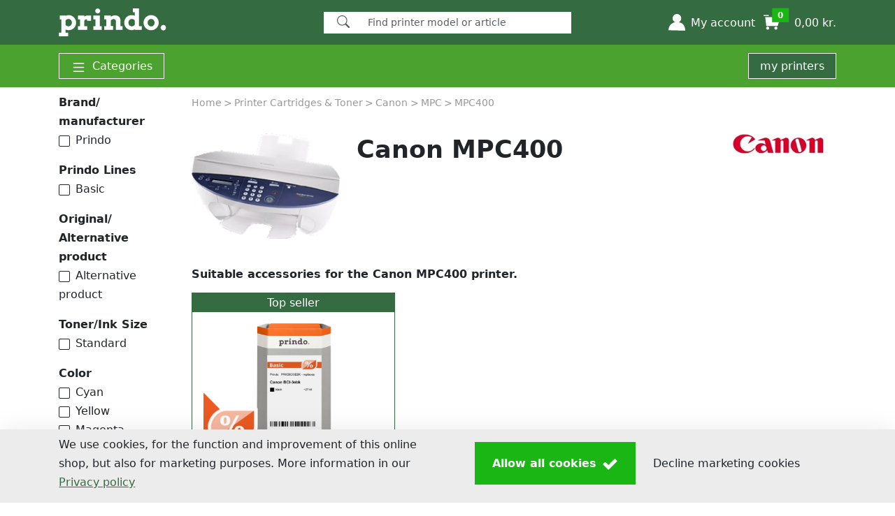

--- FILE ---
content_type: text/html; charset=utf-8
request_url: https://www.prindo.dk/printer-cartridges-toner/canon/canon-mpc/canon-mpc400/
body_size: 121155
content:
<!DOCTYPE HTML><html xmlns="http://www.w3.org/1999/xhtml" lang="en" xml:lang="en"><head><meta charset="utf-8" /><link rel="dns-prefetch" href="https://cdn.media-concept.com" /><link rel="dns-prefetch" href="https://securepubads.g.doubleclick.net" /><link rel="dns-prefetch" href="https://www.googletagmanager.com" /><link rel="dns-prefetch" href="https://www.google.com" /><link rel="dns-prefetch" href="https://www.google-analytics.com" /><link rel="dns-prefetch" href="https://static.hotjar.com" /><link rel="dns-prefetch" href="https://script.hotjar.com" /><link rel="dns-prefetch" href="https://vars.hotjar.com" /><link rel="dns-prefetch" href="https://vc.hotjar.io" /><link rel="dns-prefetch" href="https://trk-api.crossengage.io" /><link rel="dns-prefetch" href="https://app.crossengage.io" /><link rel="preconnect" href="https://www.google-analytics.com" crossorigin="use-credentials" /><link rel="preconnect" href="https://vars.hotjar.com" crossorigin="use-credentials" /><link rel="preconnect" href="https://trk-api.crossengage.io" crossorigin="use-credentials" /><link rel="preconnect" href="https://app.crossengage.io" crossorigin="use-credentials" /><link id="favicon" rel="SHORTCUT ICON" href="../../../../Images/prindo/favicon.png" /><script>var shopData = {"shopName":"prindo.dk","language":"en-DK","country":"DK","currency":"DKK","trustedShopID":null,"cbTopChop":false,"HasOfficeSupplies":false,"CheckoutStreetNrSeperate":true,"InkService":false,"AlternativeSorting":null,"useArticleDiscountRates":true,"useArticleAlternatives":true,"useGeet":true,"VWO":false,"ChatScript":"","UrlBasePath":"/","SearchPath":"/search/","translations":{"minOrderValArticleText":"","TXT_AccountDeliveryNew":"set up new ","TXT_AccountHolder":"Account holder","TXT_AccountInvoiceAddress":"Billing address ","TXT_AccountMsgAddressSure":"Address {0} really cancel? ","TXT_AccountPrinterLabel":"my designation","TXT_AccountRegisterEmailConfirmationInstruction":"We have sent you an email to validate your account - Just click the link and you\u0027re done! \u003cbr /\u003ePlease contact our \u003ca href=\"\"\u003eCustomer Service\u003c/a\u003e if no mail is received within 24 hours.","TXT_AccountUseDefaultAddress":"use as standard delivery address  ","TXT_AddressAddon":"Addition to address","TXT_All":"All","TXT_AllProductsForYourPrinter":"All products for your printer","TXT_Amount":"quantity","TXT_ApplySelection":"Apply selection","TXT_Back":"return","TXT_Brand_Manufacturer":"Brand/ manufacturer","TXT_CancelPaymentProcess":"Cancel payment process","TXT_CartAdd":"The item has been placed in your shopping cart.","TXT_Check":"Verify","TXT_CheckEmailInbox":"Check your e-mail inbox","txt_CheckoutAddress":"Address","txt_CheckoutCarierMode":"Normal","TXT_CheckoutReLogin":"Security question","TXT_CheckoutReLoginInfo":"To complete your order please log in explicitly again:","TXT_choose_device_filter_series":"Filter by series","TXT_choose_device_no_match":"No match found.","TXT_choose_device_search_printer":"Search printer","TXT_ChoosePaymentMethod":"Payment and shipping","TXT_ChooseVAT":"Select","TXT_Cockpit_DeviceAdded":"Printer was saved in \u003cspan\u003emy printers\u003c/span\u003e.","TXT_Cockpit_ShopArticles":"show compatible products","TXT_CockpitBenefit0":"Always the right inks","TXT_CockpitBenefit1":"Complete range of accessories for printers","TXT_CockpitBenefit2":"Matching offers and savings promotions","TXT_CockpitBenefitHL":"Advantages of Save my printers","TXT_CockpitEdit0":" Give your printers their own names, e.g. \"Office printer\".","TXT_CockpitEdit0Hl":"Renaming","TXT_CockpitEdit1":" Sort the printers according to your personal priorities.","TXT_CockpitEdit1Hl":"Sequence","TXT_CockpitEdit2":"If you do not need a printer, delete it from the cockpit.","TXT_CockpitEdit2Hl":"Delete","TXT_CockpitEdit3":"Log in to be able to use more advantageous functions in the Printer Cockpit.","TXT_CockpitEdit3Hl":"More functions in the customer account","TXT_CockpitEditHL":"Edit your printer cockpit","TXT_Company":"Company","TXT_CompleteRedMarkedFields":"Please complete the fields marked in red","TXT_ConfirmOrder":"Confirm order","TXT_ConfirmReadThermsNew":"With your order you agree on all \u003ca href=\"/Service/Data-Protection-Declaration/\" target=\"_blank\"\u003ePrivacy policy\u003c/a\u003eand \u003ca href=\"/Service/Terms-and-Conditions/\" target=\"_blank\"\u003eTerms And Conditions\u003c/a\u003e of Media-Concept Bürobedarf GmbH.","TXT_ContentsOn":"Contents on prindo.dk","TXT_ContinueAsGuest":"I would like to continue as a guest","TXT_CouponAdditionalText":"We do not issue vouchers to voucher portals.\u003cbr/\u003eUnfortunately, these are fakes! If you want to benefit from our promotions, activate email notifications in your customer account.","txt_CustomerIDShop":"customer number","TXT_CustomerLogin":"Customer login","TXT_DeliverChangeNotify":"Important: There have been changes in the expected delivery times.","txt_deliverto":"Delivery to ","txt_DeliveryAddress":"delivery address","TXT_DirectDebit":"amount debited","TXT_DirectDebitMsg_NotPossible":"missing localization","TXT_edit":"edit","TXT_Email":"E-mail","TXT_EnterVat":"Enter you VAT number :","txt_FeedbackQuestion":"Your experiences help us to improve our products and your shopping experience with us. Whether it\u0027s the quality of the product or your order process - let us know what you liked or what we can do better!","TXT_FillAtLeastCompanyOrName":"Please fill in either company or first and last name.","TXT_Filter":"Filter","TXT_finalize_order_with_password":"Please enter your password to complete the order.","txt_finishOrder":"Buy now","TXT_FirstName":"First name ","TXT_ForgotPassword":"Forgot Your Password?","TXT_FormAccountRegister":"Create account","TXT_Housenumber":"House number","TXT_IamAlreadyShopCustomer":"I am already prindo.dk customer","txt_IAmANewCustomer":"I am a new customer","txt_iban":"IBAN","TXT_Incl_Cart":"incl.","TXT_Indication":"Article","TXT_InkService_DeleteLocation_Confirm":"missing localization","TXT_InkService_DeletePrinter_Confirm":"missing localization","TXT_InkService_LevelLow":"missing localization","TXT_Invoice":"Invoice","TXT_InvoiceMsg_NotPossible":"missing localization","TXT_InvoiceWithVAT":"Invoice with VAT","TXT_LastName":"Surname","TXT_Loading":"loading...","TXT_Location":"City","TXT_Login":"Login","TXT_LoginInfo":"Log in with your personal customer account from prindo.dk.","TXT_LoginTooltip":"Login with your email address and password. ","TXT_MinimumOrderValueReached":"Minimum order value reached","txt_Mr":"Mr","txt_Mrs":"Ms","TXT_Mx":"no salutation","TXT_MyAccount":"My account","TXT_NeededForOrderByMail":"Needed for the order by mail","TXT_NetAmount":"Subtotal","TXT_NewsletterManageSubscription_Checkbox":"I would like to receive vouchers and information by e-mail.","TXT_NoPrinterSavedYet":"No printer saved yet","TXT_OfflineModeEnabled":"Regrettably we´re having technical problems, you can still pass your order,however some of the functions might not be available. ","TXT_OfflineModeVoucher":"Vouchers can not currently be taken into consideration.","TXT_OnStock":"in stock","TXT_Order":"order","TXT_OrderCompanyVAT":"Create company invoice (VAT number required!)","TXT_OrderOverviewsInfo":"You can find an overview of your orders in your customer account.","TXT_OrderSure":"I have proved all my data and input","TXT_Packstation":"Packstation","txt_Packstation":"Packstation","TXT_parsley_defaultMessage":"This value seems to be invalid.","TXT_parsley_equalto":"This value should be the same.","TXT_parsley_length":"This value length is invalid. It should be between %s and %s characters long.","TXT_parsley_max":"This value should be lower than or equal to %s.","TXT_parsley_maxlength":"This value is too long. It should have %s characters or less.","TXT_parsley_min":"This value should be greater than or equal to %s.","TXT_parsley_minlength":"This value is too short. It should have %s characters or more.","TXT_parsley_notblank":"This value should not be blank.","TXT_parsley_pattern":"This value seems to be invalid.","TXT_parsley_range":"This value should be between %s and %s.","TXT_parsley_required":"This value is required.","TXT_parsley_type_alphanum":"This value should be alphanumeric.","TXT_parsley_type_digits":"This value should be digits.","TXT_parsley_type_email":"This value should be a valid email.","TXT_parsley_type_integer":"This value should be a valid email.","TXT_parsley_type_number":"This value should be a valid number.","TXT_parsley_type_url":"This value should be a valid url.","TXT_Password":"Password","TXT_PasswordHint":"Note: To create a secure password, please use capital letters, numbers and special characters","TXT_PasswordResetButton":"Change","TXT_PasswordResetEnterNewPassword":"New password:","TXT_PasswordResetRepeatNewPassword":"Confirm password: ","TXT_PasswordResetSuccess":"You have successfully reset your password.","TXT_PasswordResetSuccessInfo":"You can now use your new password. To do this, log in to your customer account.","TXT_PasswordResetTitle":"to back up code word","TXT_PleaseRegisterHL":"Don\u0027t have an account with prindo.dk yet? Register today and enjoy the benefits","TXT_PostalCode":"Postcode","TXT_PostNummer":"P.O. Number","TXT_Price":"price","TXT_PriceTotal":"TOTAL","TXT_PrivacyPolicy":"Privacy Policy","TXT_PrivacyPolicyConditions":"Any personal data submitted will be retained by Media-Concept Bürobedarf GmbH for as long as you use the services and systems provided on the website.  Personal data will not be disclosed to third parties. You may object to the use of your personal data any time in written form.","TXT_PromotionOverlayCompatibleWith":"compatible with {0}","TXT_PromotionOverlayGuarantee":"5-year guarantee on Prindo products","TXT_PromotionOverlayHL":"Switch to Prindo and save.","TXT_PromotionOverlayNoGuaranteeLoss":"No loss of warranty for your printer","TXT_PurchaseTax":"VAT number","TXT_RegBenefit0":"\u003cstrong\u003eComfort-Login:\u003c/strong\u003e Device-independent order overview","TXT_RegBenefit1":"\u003cstrong\u003eFaster ordering\u003c/strong\u003e through address storage","TXT_RegBenefit2":"\u003cstrong\u003eAddress book:\u003c/strong\u003e Manage multiple addresses","TXT_Register":"Create customer account","TXT_RegisterAgree":"I agree to the  \u003ca href=\"/Service/Terms-and-Conditions/\"\u003eTerms and Conditions\u003c/a\u003e and the \u003ca href=\"/Service/Data-Protection-Declaration/\"\u003ePrivacy Policy\u003c/a\u003e.","TXT_RegisterInfo":"Your account information","TXT_RegisterTodayBenefits":"Register today and enjoy benefits","TXT_ResetPasswordInfo":"Enter your e-mail address in the following field. If we have your e-mail address on file, you will receive an e-mail from prindo.dk. This will contain a link to reset your password.","TXT_Route_Account":"account","TXT_Route_InkToner":"printer-cartridges-toner","TXT_Route_Login":"login","TXT_Route_ToPrinterAdvisory":"missing localization","TXT_S24AccountRequestThanks":"Thank you for your registration, please confirm your registration. The confirmation link was sent via email.","txt_S24Cancel":"Break off","txt_S24CustomerName":"Customer Name","txt_S24DirectDelivery":"Direct delivery to your customers","txt_S24DirectDeliveryShort":"Direct shipment","txt_S24OrderNr":"order number","txt_S24OrderNrText":"(internally only for dealer)","txt_S24Save":"save","txt_S24Sender":"Shipper","txt_S24To":"Receiver","TXT_SalesTaxShort":"VAT","TXT_save":"save","TXT_Search_Article":"products in our shop","TXT_Search_Info":"Simply click and we will show you matching articles.","TXT_Search_MoreResults":"More search results","TXT_Search_Question":"Choose your device!","TXT_SearchNoResults":"Sorry, there are no results that match your search.","TXT_SearchShowAllResults":"Show all search results!","txt_SearchSingular":"Search","TXT_SelectPaymentMethod":"Select payment method","TXT_SelectShippingMethod":"Select shipping method","TXT_SelectYourPrinter":"Select your printer:","TXT_SelectYourPrinterButton":"Choose your printer","txt_Send":"Send","TXT_SendNewPassword":"request a new password","TXT_ShippingCosts":"Shipping costs","TXT_ShowPrinter":"Show printer","TXT_Sorting":"Sorting","TXT_SpecifiyDeliveryMethod":"Please specify a shipping method.","TXT_SpecifiyPaymentMethod":"Please specify a payment method.","TXT_SpecifyBillingAddress":"Specify billing address","TXT_Street":"Street* + house number","TXT_StreetNr":"missing localization","TXT_StreetOnly":"Street","TXT_Subtotal":"Subtotal","TXT_SuppliesLoginTitle":"Login for existing customers","TXT_SuppliesRegister":"Apply for a new customer access","TXT_TaxFree":"Tax Free","TXT_Telephone":"Phone Number","txt_thanks":"Everything went well!","TXT_Title":"Salutation","TXT_ToPrinterAdvisory":"To the printer advisory","TXT_ToTheCheckout":"To the checkout","TXT_trustedshops_deficient":"deficient","TXT_trustedshops_feedback":"customer reviews","TXT_trustedshops_good":"good","TXT_trustedshops_satisfactory":"satisfactory","TXT_trustedshops_sufficient":"sufficient","TXT_trustedshops_verygood":"Very good","TXT_UnhandledError":"Unfortunately an error has occured, the shop operator has been informed. We apologize for the inconvenience.","txt_UnhandledError":"Unfortunately an error has occured, the shop operator has been informed. We apologize for the inconvenience.","TXT_UserOrPasswordWrong":"Email or password are not valid.","txt_VATInvalid":"You can can not place orders without tax due to the following reasons:\r\n- the tax number has not been for released for intra-Community trade this can be checked here \u003ca href=\"http://ec.europa.eu/taxation_customs/vies/vatRequest.html\" \u003ehere\u003c/a\u003e. The release can be requested with the tax office. Otherwise you will receive an invoice with German VAT or you can place an order as a private non commercial person.\r\n- the address does not align with the address registered with the tax office. In this case you will receive an invoice with German VAT.\r\n","TXT_VATNr":"VAT No.","txt_Voucher":"Voucher","txt_YourFeedbackIsImportant":"Your opinion is important to us !"},"apSellerID":"A3MLWVSBGGBF0V","apClientID":null,"apSandbox":false,"B2B":false,"paypalexpressCart":false,"paypalexpressImg":"https://cdn.prindo.dk/gfx/payment/paypal-express-en.svg","GooglePrediction":false,"GooglePredictionVisitorID":false,"promotionAlternativeCart":false,"promotionAlternativeCheckout":false,"doofinderEnabled":false}</script>
<script>var googletag = googletag || {};googletag.cmd = googletag.cmd || [];(function() {var gads = document.createElement('script');gads.defer = true;gads.src = 'https://securepubads.g.doubleclick.net/tag/js/gpt.js';var node = document.getElementsByTagName('script')[0];node.parentNode.insertBefore(gads, node);})();</script><script>googletag = window.googletag || {cmd:[]};googletag.cmd.push(function() { googletag.defineSlot('/149662974/NativeBlock_mitte_oben', ['fluid'], 'div-gpt-ad-1498047762875-2').addService(googletag.pubads()).setTargeting("shop", "prindo.dk").setTargeting("language", "en").setTargeting("page", "ArticleList").setTargeting("manufactur", "Canon").setTargeting("device", "1474").setTargeting("subscription", "unknown").setTargeting("category", "PrinterSupply").setTargeting("subcategory", "Ink");googletag.pubads().enableSingleRequest();googletag.pubads().collapseEmptyDivs();googletag.enableServices();});googletag = window.googletag || {cmd:[]};googletag.cmd.push(function() { googletag.defineSlot('/149662974/NativeBlock_mitte', ['fluid'], 'div-gpt-ad-1498047762875-0').addService(googletag.pubads()).setTargeting("shop", "prindo.dk").setTargeting("language", "en").setTargeting("page", "ArticleList").setTargeting("manufactur", "Canon").setTargeting("device", "1474").setTargeting("subscription", "unknown").setTargeting("category", "PrinterSupply").setTargeting("subcategory", "Ink");googletag.pubads().enableSingleRequest();googletag.pubads().collapseEmptyDivs();googletag.enableServices();});googletag = window.googletag || {cmd:[]};googletag.cmd.push(function() { googletag.defineSlot('/149662974/NativeBlock_mitte', ['fluid'], 'div-gpt-ad-1498047762875-1').addService(googletag.pubads()).setTargeting("shop", "prindo.dk").setTargeting("language", "en").setTargeting("page", "ArticleList").setTargeting("manufactur", "Canon").setTargeting("device", "1474").setTargeting("subscription", "unknown").setTargeting("category", "PrinterSupply").setTargeting("subcategory", "Ink");googletag.pubads().enableSingleRequest();googletag.pubads().collapseEmptyDivs();googletag.enableServices();});googletag = window.googletag || {cmd:[]};googletag.cmd.push(function() { googletag.defineSlot('/149662974/NativeBlock_rechts', ['fluid'], 'div-gpt-ad-1498047762875-3').addService(googletag.pubads()).setTargeting("shop", "prindo.dk").setTargeting("language", "en").setTargeting("page", "ArticleList").setTargeting("manufactur", "Canon").setTargeting("device", "1474").setTargeting("subscription", "unknown").setTargeting("category", "PrinterSupply").setTargeting("subcategory", "Ink");googletag.pubads().enableSingleRequest();googletag.pubads().collapseEmptyDivs();googletag.enableServices();});</script><style>@charset "UTF-8";/*!
 * Bootstrap  v5.3.7 (https://getbootstrap.com/)
 * Copyright 2011-2025 The Bootstrap Authors
 * Licensed under MIT (https://github.com/twbs/bootstrap/blob/main/LICENSE)
 */:root,[data-bs-theme=light]{--bs-black: #000;--bs-white: #fff;--bs-gray: #989898;--bs-gray-dark: #707070;--bs-gray-100: #f8f8f8;--bs-gray-200: #ececec;--bs-gray-300: #dee2e6;--bs-gray-400: #c4c4c4;--bs-gray-500: #adb5bd;--bs-gray-600: #989898;--bs-gray-700: #495057;--bs-gray-800: #707070;--bs-gray-900: #212529;--bs-primary: #0d6efd;--bs-secondary: #989898;--bs-success: #198754;--bs-info: #0dcaf0;--bs-warning: #ffc107;--bs-danger: #dc3545;--bs-light: #ececec;--bs-dark: #212529;--bs-primary-rgb: 13, 110, 253;--bs-secondary-rgb: 152, 152, 152;--bs-success-rgb: 25, 135, 84;--bs-info-rgb: 13, 202, 240;--bs-warning-rgb: 255, 193, 7;--bs-danger-rgb: 220, 53, 69;--bs-light-rgb: 236, 236, 236;--bs-dark-rgb: 33, 37, 41;--bs-primary-text-emphasis: #052c65;--bs-secondary-text-emphasis: #3d3d3d;--bs-success-text-emphasis: #0a3622;--bs-info-text-emphasis: #055160;--bs-warning-text-emphasis: #664d03;--bs-danger-text-emphasis: #58151c;--bs-light-text-emphasis: #495057;--bs-dark-text-emphasis: #495057;--bs-primary-bg-subtle: #cfe2ff;--bs-secondary-bg-subtle: #eaeaea;--bs-success-bg-subtle: #d1e7dd;--bs-info-bg-subtle: #cff4fc;--bs-warning-bg-subtle: #fff3cd;--bs-danger-bg-subtle: #f8d7da;--bs-light-bg-subtle: #fcfcfc;--bs-dark-bg-subtle: #c4c4c4;--bs-primary-border-subtle: #9ec5fe;--bs-secondary-border-subtle: #d6d6d6;--bs-success-border-subtle: #a3cfbb;--bs-info-border-subtle: #9eeaf9;--bs-warning-border-subtle: #ffe69c;--bs-danger-border-subtle: #f1aeb5;--bs-light-border-subtle: #ececec;--bs-dark-border-subtle: #adb5bd;--bs-white-rgb: 255, 255, 255;--bs-black-rgb: 0, 0, 0;--bs-font-sans-serif: system-ui, -apple-system, "Segoe UI", Roboto, "Helvetica Neue", "Noto Sans", "Liberation Sans", Arial, sans-serif, "Apple Color Emoji", "Segoe UI Emoji", "Segoe UI Symbol", "Noto Color Emoji";--bs-font-monospace: SFMono-Regular, Menlo, Monaco, Consolas, "Liberation Mono", "Courier New", monospace;--bs-gradient: linear-gradient(180deg, rgba(255, 255, 255, .15), rgba(255, 255, 255, 0));--bs-body-font-family: var(--bs-font-sans-serif);--bs-body-font-size: 1rem;--bs-body-font-weight: 400;--bs-body-line-height: 1.7;--bs-body-color: #212529;--bs-body-color-rgb: 33, 37, 41;--bs-body-bg: #fff;--bs-body-bg-rgb: 255, 255, 255;--bs-emphasis-color: #000;--bs-emphasis-color-rgb: 0, 0, 0;--bs-secondary-color: rgba(33, 37, 41, .75);--bs-secondary-color-rgb: 33, 37, 41;--bs-secondary-bg: #ececec;--bs-secondary-bg-rgb: 236, 236, 236;--bs-tertiary-color: rgba(33, 37, 41, .5);--bs-tertiary-color-rgb: 33, 37, 41;--bs-tertiary-bg: #f8f8f8;--bs-tertiary-bg-rgb: 248, 248, 248;--bs-heading-color: inherit;--bs-link-color: #0d6efd;--bs-link-color-rgb: 13, 110, 253;--bs-link-decoration: underline;--bs-link-hover-color: #0a58ca;--bs-link-hover-color-rgb: 10, 88, 202;--bs-code-color: #d63384;--bs-highlight-color: #212529;--bs-highlight-bg: #fff3cd;--bs-border-width: 1px;--bs-border-style: solid;--bs-border-color: #c4c4c4;--bs-border-color-translucent: rgba(0, 0, 0, .175);--bs-border-radius: .375rem;--bs-border-radius-sm: .25rem;--bs-border-radius-lg: .5rem;--bs-border-radius-xl: 1rem;--bs-border-radius-xxl: 2rem;--bs-border-radius-2xl: var(--bs-border-radius-xxl);--bs-border-radius-pill: 50rem;--bs-box-shadow: 0 .5rem 1rem rgba(0, 0, 0, .15);--bs-box-shadow-sm: 0 .125rem .25rem rgba(0, 0, 0, .075);--bs-box-shadow-lg: 0 1rem 3rem rgba(0, 0, 0, .175);--bs-box-shadow-inset: inset 0 1px 2px rgba(0, 0, 0, .075);--bs-focus-ring-width: .25rem;--bs-focus-ring-opacity: .25;--bs-focus-ring-color: rgba(13, 110, 253, .25);--bs-form-valid-color: #198754;--bs-form-valid-border-color: #198754;--bs-form-invalid-color: #dc3545;--bs-form-invalid-border-color: #dc3545}*,*:before,*:after{box-sizing:border-box}@media (prefers-reduced-motion: no-preference){:root{scroll-behavior:smooth}}body{margin:0;font-family:var(--bs-body-font-family);font-size:var(--bs-body-font-size);font-weight:var(--bs-body-font-weight);line-height:var(--bs-body-line-height);color:var(--bs-body-color);text-align:var(--bs-body-text-align);background-color:var(--bs-body-bg);-webkit-text-size-adjust:100%;-webkit-tap-highlight-color:rgba(0,0,0,0)}hr{margin:1rem 0;color:inherit;border:0;border-top:var(--bs-border-width) solid;opacity:.25}h6,.h6,h5,.h5,h4,.h4,h3,.h3,h2,.h2,h1,.h1{margin-top:0;margin-bottom:.5rem;font-weight:700;line-height:1.3;color:var(--bs-heading-color)}h1,.h1{font-size:calc(1.345rem + 1.14vw)}@media (min-width: 1200px){h1,.h1{font-size:2.2rem}}h2,.h2{font-size:1.2rem}h3,.h3,h4,.h4,h5,.h5,h6,.h6{font-size:1rem}p{margin-top:0;margin-bottom:1rem}abbr[title]{text-decoration:underline dotted;cursor:help;text-decoration-skip-ink:none}address{margin-bottom:1rem;font-style:normal;line-height:inherit}ol,ul{padding-left:2rem}ol,ul,dl{margin-top:0;margin-bottom:1rem}ol ol,ul ul,ol ul,ul ol{margin-bottom:0}dt{font-weight:700}dd{margin-bottom:.5rem;margin-left:0}blockquote{margin:0 0 1rem}b,strong{font-weight:bolder}small,.small{font-size:.8rem}mark,.mark{padding:.1875em;color:var(--bs-highlight-color);background-color:var(--bs-highlight-bg)}sub,sup{position:relative;font-size:.75em;line-height:0;vertical-align:baseline}sub{bottom:-.25em}sup{top:-.5em}a{color:rgba(var(--bs-link-color-rgb),var(--bs-link-opacity, 1));text-decoration:underline}a:hover{--bs-link-color-rgb: var(--bs-link-hover-color-rgb)}a:not([href]):not([class]),a:not([href]):not([class]):hover{color:inherit;text-decoration:none}pre,code,kbd,samp{font-family:var(--bs-font-monospace);font-size:1em}pre{display:block;margin-top:0;margin-bottom:1rem;overflow:auto;font-size:.8rem}pre code{font-size:inherit;color:inherit;word-break:normal}code{font-size:.8rem;color:var(--bs-code-color);word-wrap:break-word}a>code{color:inherit}kbd{padding:.1875rem .375rem;font-size:.8rem;color:var(--bs-body-bg);background-color:var(--bs-body-color)}kbd kbd{padding:0;font-size:1em}figure{margin:0 0 1rem}img,svg{vertical-align:middle}table{caption-side:bottom;border-collapse:collapse}caption{padding-top:.5rem;padding-bottom:.5rem;color:var(--bs-secondary-color);text-align:left}th{text-align:inherit;text-align:-webkit-match-parent}thead,tbody,tfoot,tr,td,th{border-color:inherit;border-style:solid;border-width:0}label{display:inline-block}button{border-radius:0}button:focus:not(:focus-visible){outline:0}input,button,select,optgroup,textarea{margin:0;font-family:inherit;font-size:inherit;line-height:inherit}button,select{text-transform:none}[role=button]{cursor:pointer}select{word-wrap:normal}select:disabled{opacity:1}[list]:not([type=date]):not([type=datetime-local]):not([type=month]):not([type=week]):not([type=time])::-webkit-calendar-picker-indicator{display:none!important}button,[type=button],[type=reset],[type=submit]{-webkit-appearance:button}button:not(:disabled),[type=button]:not(:disabled),[type=reset]:not(:disabled),[type=submit]:not(:disabled){cursor:pointer}::-moz-focus-inner{padding:0;border-style:none}textarea{resize:vertical}fieldset{min-width:0;padding:0;margin:0;border:0}legend{float:left;width:100%;padding:0;margin-bottom:.5rem;line-height:inherit;font-size:calc(1.275rem + .3vw)}@media (min-width: 1200px){legend{font-size:1.5rem}}legend+*{clear:left}::-webkit-datetime-edit-fields-wrapper,::-webkit-datetime-edit-text,::-webkit-datetime-edit-minute,::-webkit-datetime-edit-hour-field,::-webkit-datetime-edit-day-field,::-webkit-datetime-edit-month-field,::-webkit-datetime-edit-year-field{padding:0}::-webkit-inner-spin-button{height:auto}[type=search]{-webkit-appearance:textfield;outline-offset:-2px}::-webkit-search-decoration{-webkit-appearance:none}::-webkit-color-swatch-wrapper{padding:0}::file-selector-button{font:inherit;-webkit-appearance:button}output{display:inline-block}iframe{border:0}summary{display:list-item;cursor:pointer}progress{vertical-align:baseline}[hidden]{display:none!important}.lead{font-size:1.25rem;font-weight:300}.display-1{font-weight:300;line-height:1.3;font-size:calc(1.625rem + 4.5vw)}@media (min-width: 1200px){.display-1{font-size:5rem}}.display-2{font-weight:300;line-height:1.3;font-size:calc(1.575rem + 3.9vw)}@media (min-width: 1200px){.display-2{font-size:4.5rem}}.display-3{font-weight:300;line-height:1.3;font-size:calc(1.525rem + 3.3vw)}@media (min-width: 1200px){.display-3{font-size:4rem}}.display-4{font-weight:300;line-height:1.3;font-size:calc(1.475rem + 2.7vw)}@media (min-width: 1200px){.display-4{font-size:3.5rem}}.display-5{font-weight:300;line-height:1.3;font-size:calc(1.425rem + 2.1vw)}@media (min-width: 1200px){.display-5{font-size:3rem}}.display-6{font-weight:300;line-height:1.3;font-size:calc(1.375rem + 1.5vw)}@media (min-width: 1200px){.display-6{font-size:2.5rem}}.list-unstyled,.list-inline{padding-left:0;list-style:none}.list-inline-item{display:inline-block}.list-inline-item:not(:last-child){margin-right:.5rem}.initialism{font-size:.8rem;text-transform:uppercase}.blockquote{margin-bottom:1rem;font-size:1.25rem}.blockquote>:last-child{margin-bottom:0}.blockquote-footer{margin-top:-1rem;margin-bottom:1rem;font-size:.8rem;color:#989898}.blockquote-footer:before{content:"— "}.img-fluid{max-width:100%;height:auto}.img-thumbnail{padding:.25rem;background-color:var(--bs-body-bg);border:var(--bs-border-width) solid var(--bs-border-color);max-width:100%;height:auto}.figure{display:inline-block}.figure-img{margin-bottom:.5rem;line-height:1}.figure-caption{font-size:.8rem;color:var(--bs-secondary-color)}.container,.container-fluid,.container-xxl,.container-xl,.container-lg,.container-md,.container-sm{--bs-gutter-x: 1.8rem;--bs-gutter-y: 0;width:100%;padding-right:calc(var(--bs-gutter-x) * .5);padding-left:calc(var(--bs-gutter-x) * .5);margin-right:auto;margin-left:auto}@media (min-width: 576px){.container-sm,.container{max-width:540px}}@media (min-width: 768px){.container-md,.container-sm,.container{max-width:720px}}@media (min-width: 992px){.container-lg,.container-md,.container-sm,.container{max-width:960px}}@media (min-width: 1200px){.container-xl,.container-lg,.container-md,.container-sm,.container{max-width:1140px}}@media (min-width: 1400px){.container-xxl,.container-xl,.container-lg,.container-md,.container-sm,.container{max-width:1320px}}:root{--bs-breakpoint-xs: 0;--bs-breakpoint-sm: 576px;--bs-breakpoint-md: 768px;--bs-breakpoint-lg: 992px;--bs-breakpoint-xl: 1200px;--bs-breakpoint-xxl: 1400px}.row{--bs-gutter-x: 1.5rem;--bs-gutter-y: 0;display:flex;flex-wrap:wrap;margin-top:calc(-1 * var(--bs-gutter-y));margin-right:calc(-.5 * var(--bs-gutter-x));margin-left:calc(-.5 * var(--bs-gutter-x))}.row>*{flex-shrink:0;width:100%;max-width:100%;padding-right:calc(var(--bs-gutter-x) * .5);padding-left:calc(var(--bs-gutter-x) * .5);margin-top:var(--bs-gutter-y)}.grid{display:grid;grid-template-rows:repeat(var(--bs-rows, 1),1fr);grid-template-columns:repeat(var(--bs-columns, 12),1fr);gap:var(--bs-gap, 1.5rem)}.grid .g-col-1{grid-column:auto/span 1}.grid .g-col-2{grid-column:auto/span 2}.grid .g-col-3{grid-column:auto/span 3}.grid .g-col-4{grid-column:auto/span 4}.grid .g-col-5{grid-column:auto/span 5}.grid .g-col-6{grid-column:auto/span 6}.grid .g-col-7{grid-column:auto/span 7}.grid .g-col-8{grid-column:auto/span 8}.grid .g-col-9{grid-column:auto/span 9}.grid .g-col-10{grid-column:auto/span 10}.grid .g-col-11{grid-column:auto/span 11}.grid .g-col-12{grid-column:auto/span 12}.grid .g-start-1{grid-column-start:1}.grid .g-start-2{grid-column-start:2}.grid .g-start-3{grid-column-start:3}.grid .g-start-4{grid-column-start:4}.grid .g-start-5{grid-column-start:5}.grid .g-start-6{grid-column-start:6}.grid .g-start-7{grid-column-start:7}.grid .g-start-8{grid-column-start:8}.grid .g-start-9{grid-column-start:9}.grid .g-start-10{grid-column-start:10}.grid .g-start-11{grid-column-start:11}@media (min-width: 576px){.grid .g-col-sm-1{grid-column:auto/span 1}.grid .g-col-sm-2{grid-column:auto/span 2}.grid .g-col-sm-3{grid-column:auto/span 3}.grid .g-col-sm-4{grid-column:auto/span 4}.grid .g-col-sm-5{grid-column:auto/span 5}.grid .g-col-sm-6{grid-column:auto/span 6}.grid .g-col-sm-7{grid-column:auto/span 7}.grid .g-col-sm-8{grid-column:auto/span 8}.grid .g-col-sm-9{grid-column:auto/span 9}.grid .g-col-sm-10{grid-column:auto/span 10}.grid .g-col-sm-11{grid-column:auto/span 11}.grid .g-col-sm-12{grid-column:auto/span 12}.grid .g-start-sm-1{grid-column-start:1}.grid .g-start-sm-2{grid-column-start:2}.grid .g-start-sm-3{grid-column-start:3}.grid .g-start-sm-4{grid-column-start:4}.grid .g-start-sm-5{grid-column-start:5}.grid .g-start-sm-6{grid-column-start:6}.grid .g-start-sm-7{grid-column-start:7}.grid .g-start-sm-8{grid-column-start:8}.grid .g-start-sm-9{grid-column-start:9}.grid .g-start-sm-10{grid-column-start:10}.grid .g-start-sm-11{grid-column-start:11}}@media (min-width: 768px){.grid .g-col-md-1{grid-column:auto/span 1}.grid .g-col-md-2{grid-column:auto/span 2}.grid .g-col-md-3{grid-column:auto/span 3}.grid .g-col-md-4{grid-column:auto/span 4}.grid .g-col-md-5{grid-column:auto/span 5}.grid .g-col-md-6{grid-column:auto/span 6}.grid .g-col-md-7{grid-column:auto/span 7}.grid .g-col-md-8{grid-column:auto/span 8}.grid .g-col-md-9{grid-column:auto/span 9}.grid .g-col-md-10{grid-column:auto/span 10}.grid .g-col-md-11{grid-column:auto/span 11}.grid .g-col-md-12{grid-column:auto/span 12}.grid .g-start-md-1{grid-column-start:1}.grid .g-start-md-2{grid-column-start:2}.grid .g-start-md-3{grid-column-start:3}.grid .g-start-md-4{grid-column-start:4}.grid .g-start-md-5{grid-column-start:5}.grid .g-start-md-6{grid-column-start:6}.grid .g-start-md-7{grid-column-start:7}.grid .g-start-md-8{grid-column-start:8}.grid .g-start-md-9{grid-column-start:9}.grid .g-start-md-10{grid-column-start:10}.grid .g-start-md-11{grid-column-start:11}}@media (min-width: 992px){.grid .g-col-lg-1{grid-column:auto/span 1}.grid .g-col-lg-2{grid-column:auto/span 2}.grid .g-col-lg-3{grid-column:auto/span 3}.grid .g-col-lg-4{grid-column:auto/span 4}.grid .g-col-lg-5{grid-column:auto/span 5}.grid .g-col-lg-6{grid-column:auto/span 6}.grid .g-col-lg-7{grid-column:auto/span 7}.grid .g-col-lg-8{grid-column:auto/span 8}.grid .g-col-lg-9{grid-column:auto/span 9}.grid .g-col-lg-10{grid-column:auto/span 10}.grid .g-col-lg-11{grid-column:auto/span 11}.grid .g-col-lg-12{grid-column:auto/span 12}.grid .g-start-lg-1{grid-column-start:1}.grid .g-start-lg-2{grid-column-start:2}.grid .g-start-lg-3{grid-column-start:3}.grid .g-start-lg-4{grid-column-start:4}.grid .g-start-lg-5{grid-column-start:5}.grid .g-start-lg-6{grid-column-start:6}.grid .g-start-lg-7{grid-column-start:7}.grid .g-start-lg-8{grid-column-start:8}.grid .g-start-lg-9{grid-column-start:9}.grid .g-start-lg-10{grid-column-start:10}.grid .g-start-lg-11{grid-column-start:11}}@media (min-width: 1200px){.grid .g-col-xl-1{grid-column:auto/span 1}.grid .g-col-xl-2{grid-column:auto/span 2}.grid .g-col-xl-3{grid-column:auto/span 3}.grid .g-col-xl-4{grid-column:auto/span 4}.grid .g-col-xl-5{grid-column:auto/span 5}.grid .g-col-xl-6{grid-column:auto/span 6}.grid .g-col-xl-7{grid-column:auto/span 7}.grid .g-col-xl-8{grid-column:auto/span 8}.grid .g-col-xl-9{grid-column:auto/span 9}.grid .g-col-xl-10{grid-column:auto/span 10}.grid .g-col-xl-11{grid-column:auto/span 11}.grid .g-col-xl-12{grid-column:auto/span 12}.grid .g-start-xl-1{grid-column-start:1}.grid .g-start-xl-2{grid-column-start:2}.grid .g-start-xl-3{grid-column-start:3}.grid .g-start-xl-4{grid-column-start:4}.grid .g-start-xl-5{grid-column-start:5}.grid .g-start-xl-6{grid-column-start:6}.grid .g-start-xl-7{grid-column-start:7}.grid .g-start-xl-8{grid-column-start:8}.grid .g-start-xl-9{grid-column-start:9}.grid .g-start-xl-10{grid-column-start:10}.grid .g-start-xl-11{grid-column-start:11}}@media (min-width: 1400px){.grid .g-col-xxl-1{grid-column:auto/span 1}.grid .g-col-xxl-2{grid-column:auto/span 2}.grid .g-col-xxl-3{grid-column:auto/span 3}.grid .g-col-xxl-4{grid-column:auto/span 4}.grid .g-col-xxl-5{grid-column:auto/span 5}.grid .g-col-xxl-6{grid-column:auto/span 6}.grid .g-col-xxl-7{grid-column:auto/span 7}.grid .g-col-xxl-8{grid-column:auto/span 8}.grid .g-col-xxl-9{grid-column:auto/span 9}.grid .g-col-xxl-10{grid-column:auto/span 10}.grid .g-col-xxl-11{grid-column:auto/span 11}.grid .g-col-xxl-12{grid-column:auto/span 12}.grid .g-start-xxl-1{grid-column-start:1}.grid .g-start-xxl-2{grid-column-start:2}.grid .g-start-xxl-3{grid-column-start:3}.grid .g-start-xxl-4{grid-column-start:4}.grid .g-start-xxl-5{grid-column-start:5}.grid .g-start-xxl-6{grid-column-start:6}.grid .g-start-xxl-7{grid-column-start:7}.grid .g-start-xxl-8{grid-column-start:8}.grid .g-start-xxl-9{grid-column-start:9}.grid .g-start-xxl-10{grid-column-start:10}.grid .g-start-xxl-11{grid-column-start:11}}.col{flex:1 0 0}.row-cols-auto>*{flex:0 0 auto;width:auto}.row-cols-1>*{flex:0 0 auto;width:100%}.row-cols-2>*{flex:0 0 auto;width:50%}.row-cols-3>*{flex:0 0 auto;width:33.33333333%}.row-cols-4>*{flex:0 0 auto;width:25%}.row-cols-5>*{flex:0 0 auto;width:20%}.row-cols-6>*{flex:0 0 auto;width:16.66666667%}.col-auto{flex:0 0 auto;width:auto}.col-1{flex:0 0 auto;width:8.33333333%}.col-2{flex:0 0 auto;width:16.66666667%}.col-3{flex:0 0 auto;width:25%}.col-4{flex:0 0 auto;width:33.33333333%}.col-5{flex:0 0 auto;width:41.66666667%}.col-6{flex:0 0 auto;width:50%}.col-7{flex:0 0 auto;width:58.33333333%}.col-8{flex:0 0 auto;width:66.66666667%}.col-9{flex:0 0 auto;width:75%}.col-10{flex:0 0 auto;width:83.33333333%}.col-11{flex:0 0 auto;width:91.66666667%}.col-12{flex:0 0 auto;width:100%}.offset-1{margin-left:8.33333333%}.offset-2{margin-left:16.66666667%}.offset-3{margin-left:25%}.offset-4{margin-left:33.33333333%}.offset-5{margin-left:41.66666667%}.offset-6{margin-left:50%}.offset-7{margin-left:58.33333333%}.offset-8{margin-left:66.66666667%}.offset-9{margin-left:75%}.offset-10{margin-left:83.33333333%}.offset-11{margin-left:91.66666667%}.g-0,.gx-0{--bs-gutter-x: 0}.g-0,.gy-0{--bs-gutter-y: 0}.g-1,.gx-1{--bs-gutter-x: .25rem}.g-1,.gy-1{--bs-gutter-y: .25rem}.g-2,.gx-2{--bs-gutter-x: .5rem}.g-2,.gy-2{--bs-gutter-y: .5rem}.g-3,.gx-3{--bs-gutter-x: 1rem}.g-3,.gy-3{--bs-gutter-y: 1rem}.g-4,.gx-4{--bs-gutter-x: 1.5rem}.g-4,.gy-4{--bs-gutter-y: 1.5rem}.g-5,.gx-5{--bs-gutter-x: 3rem}.g-5,.gy-5{--bs-gutter-y: 3rem}.g-6,.gx-6{--bs-gutter-x: 6rem}.g-6,.gy-6{--bs-gutter-y: 6rem}.g-7,.gx-7{--bs-gutter-x: 12rem}.g-7,.gy-7{--bs-gutter-y: 12rem}@media (min-width: 576px){.col-sm{flex:1 0 0}.row-cols-sm-auto>*{flex:0 0 auto;width:auto}.row-cols-sm-1>*{flex:0 0 auto;width:100%}.row-cols-sm-2>*{flex:0 0 auto;width:50%}.row-cols-sm-3>*{flex:0 0 auto;width:33.33333333%}.row-cols-sm-4>*{flex:0 0 auto;width:25%}.row-cols-sm-5>*{flex:0 0 auto;width:20%}.row-cols-sm-6>*{flex:0 0 auto;width:16.66666667%}.col-sm-auto{flex:0 0 auto;width:auto}.col-sm-1{flex:0 0 auto;width:8.33333333%}.col-sm-2{flex:0 0 auto;width:16.66666667%}.col-sm-3{flex:0 0 auto;width:25%}.col-sm-4{flex:0 0 auto;width:33.33333333%}.col-sm-5{flex:0 0 auto;width:41.66666667%}.col-sm-6{flex:0 0 auto;width:50%}.col-sm-7{flex:0 0 auto;width:58.33333333%}.col-sm-8{flex:0 0 auto;width:66.66666667%}.col-sm-9{flex:0 0 auto;width:75%}.col-sm-10{flex:0 0 auto;width:83.33333333%}.col-sm-11{flex:0 0 auto;width:91.66666667%}.col-sm-12{flex:0 0 auto;width:100%}.offset-sm-0{margin-left:0}.offset-sm-1{margin-left:8.33333333%}.offset-sm-2{margin-left:16.66666667%}.offset-sm-3{margin-left:25%}.offset-sm-4{margin-left:33.33333333%}.offset-sm-5{margin-left:41.66666667%}.offset-sm-6{margin-left:50%}.offset-sm-7{margin-left:58.33333333%}.offset-sm-8{margin-left:66.66666667%}.offset-sm-9{margin-left:75%}.offset-sm-10{margin-left:83.33333333%}.offset-sm-11{margin-left:91.66666667%}.g-sm-0,.gx-sm-0{--bs-gutter-x: 0}.g-sm-0,.gy-sm-0{--bs-gutter-y: 0}.g-sm-1,.gx-sm-1{--bs-gutter-x: .25rem}.g-sm-1,.gy-sm-1{--bs-gutter-y: .25rem}.g-sm-2,.gx-sm-2{--bs-gutter-x: .5rem}.g-sm-2,.gy-sm-2{--bs-gutter-y: .5rem}.g-sm-3,.gx-sm-3{--bs-gutter-x: 1rem}.g-sm-3,.gy-sm-3{--bs-gutter-y: 1rem}.g-sm-4,.gx-sm-4{--bs-gutter-x: 1.5rem}.g-sm-4,.gy-sm-4{--bs-gutter-y: 1.5rem}.g-sm-5,.gx-sm-5{--bs-gutter-x: 3rem}.g-sm-5,.gy-sm-5{--bs-gutter-y: 3rem}.g-sm-6,.gx-sm-6{--bs-gutter-x: 6rem}.g-sm-6,.gy-sm-6{--bs-gutter-y: 6rem}.g-sm-7,.gx-sm-7{--bs-gutter-x: 12rem}.g-sm-7,.gy-sm-7{--bs-gutter-y: 12rem}}@media (min-width: 768px){.col-md{flex:1 0 0}.row-cols-md-auto>*{flex:0 0 auto;width:auto}.row-cols-md-1>*{flex:0 0 auto;width:100%}.row-cols-md-2>*{flex:0 0 auto;width:50%}.row-cols-md-3>*{flex:0 0 auto;width:33.33333333%}.row-cols-md-4>*{flex:0 0 auto;width:25%}.row-cols-md-5>*{flex:0 0 auto;width:20%}.row-cols-md-6>*{flex:0 0 auto;width:16.66666667%}.col-md-auto{flex:0 0 auto;width:auto}.col-md-1{flex:0 0 auto;width:8.33333333%}.col-md-2{flex:0 0 auto;width:16.66666667%}.col-md-3{flex:0 0 auto;width:25%}.col-md-4{flex:0 0 auto;width:33.33333333%}.col-md-5{flex:0 0 auto;width:41.66666667%}.col-md-6{flex:0 0 auto;width:50%}.col-md-7{flex:0 0 auto;width:58.33333333%}.col-md-8{flex:0 0 auto;width:66.66666667%}.col-md-9{flex:0 0 auto;width:75%}.col-md-10{flex:0 0 auto;width:83.33333333%}.col-md-11{flex:0 0 auto;width:91.66666667%}.col-md-12{flex:0 0 auto;width:100%}.offset-md-0{margin-left:0}.offset-md-1{margin-left:8.33333333%}.offset-md-2{margin-left:16.66666667%}.offset-md-3{margin-left:25%}.offset-md-4{margin-left:33.33333333%}.offset-md-5{margin-left:41.66666667%}.offset-md-6{margin-left:50%}.offset-md-7{margin-left:58.33333333%}.offset-md-8{margin-left:66.66666667%}.offset-md-9{margin-left:75%}.offset-md-10{margin-left:83.33333333%}.offset-md-11{margin-left:91.66666667%}.g-md-0,.gx-md-0{--bs-gutter-x: 0}.g-md-0,.gy-md-0{--bs-gutter-y: 0}.g-md-1,.gx-md-1{--bs-gutter-x: .25rem}.g-md-1,.gy-md-1{--bs-gutter-y: .25rem}.g-md-2,.gx-md-2{--bs-gutter-x: .5rem}.g-md-2,.gy-md-2{--bs-gutter-y: .5rem}.g-md-3,.gx-md-3{--bs-gutter-x: 1rem}.g-md-3,.gy-md-3{--bs-gutter-y: 1rem}.g-md-4,.gx-md-4{--bs-gutter-x: 1.5rem}.g-md-4,.gy-md-4{--bs-gutter-y: 1.5rem}.g-md-5,.gx-md-5{--bs-gutter-x: 3rem}.g-md-5,.gy-md-5{--bs-gutter-y: 3rem}.g-md-6,.gx-md-6{--bs-gutter-x: 6rem}.g-md-6,.gy-md-6{--bs-gutter-y: 6rem}.g-md-7,.gx-md-7{--bs-gutter-x: 12rem}.g-md-7,.gy-md-7{--bs-gutter-y: 12rem}}@media (min-width: 992px){.col-lg{flex:1 0 0}.row-cols-lg-auto>*{flex:0 0 auto;width:auto}.row-cols-lg-1>*{flex:0 0 auto;width:100%}.row-cols-lg-2>*{flex:0 0 auto;width:50%}.row-cols-lg-3>*{flex:0 0 auto;width:33.33333333%}.row-cols-lg-4>*{flex:0 0 auto;width:25%}.row-cols-lg-5>*{flex:0 0 auto;width:20%}.row-cols-lg-6>*{flex:0 0 auto;width:16.66666667%}.col-lg-auto{flex:0 0 auto;width:auto}.col-lg-1{flex:0 0 auto;width:8.33333333%}.col-lg-2{flex:0 0 auto;width:16.66666667%}.col-lg-3{flex:0 0 auto;width:25%}.col-lg-4{flex:0 0 auto;width:33.33333333%}.col-lg-5{flex:0 0 auto;width:41.66666667%}.col-lg-6{flex:0 0 auto;width:50%}.col-lg-7{flex:0 0 auto;width:58.33333333%}.col-lg-8{flex:0 0 auto;width:66.66666667%}.col-lg-9{flex:0 0 auto;width:75%}.col-lg-10{flex:0 0 auto;width:83.33333333%}.col-lg-11{flex:0 0 auto;width:91.66666667%}.col-lg-12{flex:0 0 auto;width:100%}.offset-lg-0{margin-left:0}.offset-lg-1{margin-left:8.33333333%}.offset-lg-2{margin-left:16.66666667%}.offset-lg-3{margin-left:25%}.offset-lg-4{margin-left:33.33333333%}.offset-lg-5{margin-left:41.66666667%}.offset-lg-6{margin-left:50%}.offset-lg-7{margin-left:58.33333333%}.offset-lg-8{margin-left:66.66666667%}.offset-lg-9{margin-left:75%}.offset-lg-10{margin-left:83.33333333%}.offset-lg-11{margin-left:91.66666667%}.g-lg-0,.gx-lg-0{--bs-gutter-x: 0}.g-lg-0,.gy-lg-0{--bs-gutter-y: 0}.g-lg-1,.gx-lg-1{--bs-gutter-x: .25rem}.g-lg-1,.gy-lg-1{--bs-gutter-y: .25rem}.g-lg-2,.gx-lg-2{--bs-gutter-x: .5rem}.g-lg-2,.gy-lg-2{--bs-gutter-y: .5rem}.g-lg-3,.gx-lg-3{--bs-gutter-x: 1rem}.g-lg-3,.gy-lg-3{--bs-gutter-y: 1rem}.g-lg-4,.gx-lg-4{--bs-gutter-x: 1.5rem}.g-lg-4,.gy-lg-4{--bs-gutter-y: 1.5rem}.g-lg-5,.gx-lg-5{--bs-gutter-x: 3rem}.g-lg-5,.gy-lg-5{--bs-gutter-y: 3rem}.g-lg-6,.gx-lg-6{--bs-gutter-x: 6rem}.g-lg-6,.gy-lg-6{--bs-gutter-y: 6rem}.g-lg-7,.gx-lg-7{--bs-gutter-x: 12rem}.g-lg-7,.gy-lg-7{--bs-gutter-y: 12rem}}@media (min-width: 1200px){.col-xl{flex:1 0 0}.row-cols-xl-auto>*{flex:0 0 auto;width:auto}.row-cols-xl-1>*{flex:0 0 auto;width:100%}.row-cols-xl-2>*{flex:0 0 auto;width:50%}.row-cols-xl-3>*{flex:0 0 auto;width:33.33333333%}.row-cols-xl-4>*{flex:0 0 auto;width:25%}.row-cols-xl-5>*{flex:0 0 auto;width:20%}.row-cols-xl-6>*{flex:0 0 auto;width:16.66666667%}.col-xl-auto{flex:0 0 auto;width:auto}.col-xl-1{flex:0 0 auto;width:8.33333333%}.col-xl-2{flex:0 0 auto;width:16.66666667%}.col-xl-3{flex:0 0 auto;width:25%}.col-xl-4{flex:0 0 auto;width:33.33333333%}.col-xl-5{flex:0 0 auto;width:41.66666667%}.col-xl-6{flex:0 0 auto;width:50%}.col-xl-7{flex:0 0 auto;width:58.33333333%}.col-xl-8{flex:0 0 auto;width:66.66666667%}.col-xl-9{flex:0 0 auto;width:75%}.col-xl-10{flex:0 0 auto;width:83.33333333%}.col-xl-11{flex:0 0 auto;width:91.66666667%}.col-xl-12{flex:0 0 auto;width:100%}.offset-xl-0{margin-left:0}.offset-xl-1{margin-left:8.33333333%}.offset-xl-2{margin-left:16.66666667%}.offset-xl-3{margin-left:25%}.offset-xl-4{margin-left:33.33333333%}.offset-xl-5{margin-left:41.66666667%}.offset-xl-6{margin-left:50%}.offset-xl-7{margin-left:58.33333333%}.offset-xl-8{margin-left:66.66666667%}.offset-xl-9{margin-left:75%}.offset-xl-10{margin-left:83.33333333%}.offset-xl-11{margin-left:91.66666667%}.g-xl-0,.gx-xl-0{--bs-gutter-x: 0}.g-xl-0,.gy-xl-0{--bs-gutter-y: 0}.g-xl-1,.gx-xl-1{--bs-gutter-x: .25rem}.g-xl-1,.gy-xl-1{--bs-gutter-y: .25rem}.g-xl-2,.gx-xl-2{--bs-gutter-x: .5rem}.g-xl-2,.gy-xl-2{--bs-gutter-y: .5rem}.g-xl-3,.gx-xl-3{--bs-gutter-x: 1rem}.g-xl-3,.gy-xl-3{--bs-gutter-y: 1rem}.g-xl-4,.gx-xl-4{--bs-gutter-x: 1.5rem}.g-xl-4,.gy-xl-4{--bs-gutter-y: 1.5rem}.g-xl-5,.gx-xl-5{--bs-gutter-x: 3rem}.g-xl-5,.gy-xl-5{--bs-gutter-y: 3rem}.g-xl-6,.gx-xl-6{--bs-gutter-x: 6rem}.g-xl-6,.gy-xl-6{--bs-gutter-y: 6rem}.g-xl-7,.gx-xl-7{--bs-gutter-x: 12rem}.g-xl-7,.gy-xl-7{--bs-gutter-y: 12rem}}@media (min-width: 1400px){.col-xxl{flex:1 0 0}.row-cols-xxl-auto>*{flex:0 0 auto;width:auto}.row-cols-xxl-1>*{flex:0 0 auto;width:100%}.row-cols-xxl-2>*{flex:0 0 auto;width:50%}.row-cols-xxl-3>*{flex:0 0 auto;width:33.33333333%}.row-cols-xxl-4>*{flex:0 0 auto;width:25%}.row-cols-xxl-5>*{flex:0 0 auto;width:20%}.row-cols-xxl-6>*{flex:0 0 auto;width:16.66666667%}.col-xxl-auto{flex:0 0 auto;width:auto}.col-xxl-1{flex:0 0 auto;width:8.33333333%}.col-xxl-2{flex:0 0 auto;width:16.66666667%}.col-xxl-3{flex:0 0 auto;width:25%}.col-xxl-4{flex:0 0 auto;width:33.33333333%}.col-xxl-5{flex:0 0 auto;width:41.66666667%}.col-xxl-6{flex:0 0 auto;width:50%}.col-xxl-7{flex:0 0 auto;width:58.33333333%}.col-xxl-8{flex:0 0 auto;width:66.66666667%}.col-xxl-9{flex:0 0 auto;width:75%}.col-xxl-10{flex:0 0 auto;width:83.33333333%}.col-xxl-11{flex:0 0 auto;width:91.66666667%}.col-xxl-12{flex:0 0 auto;width:100%}.offset-xxl-0{margin-left:0}.offset-xxl-1{margin-left:8.33333333%}.offset-xxl-2{margin-left:16.66666667%}.offset-xxl-3{margin-left:25%}.offset-xxl-4{margin-left:33.33333333%}.offset-xxl-5{margin-left:41.66666667%}.offset-xxl-6{margin-left:50%}.offset-xxl-7{margin-left:58.33333333%}.offset-xxl-8{margin-left:66.66666667%}.offset-xxl-9{margin-left:75%}.offset-xxl-10{margin-left:83.33333333%}.offset-xxl-11{margin-left:91.66666667%}.g-xxl-0,.gx-xxl-0{--bs-gutter-x: 0}.g-xxl-0,.gy-xxl-0{--bs-gutter-y: 0}.g-xxl-1,.gx-xxl-1{--bs-gutter-x: .25rem}.g-xxl-1,.gy-xxl-1{--bs-gutter-y: .25rem}.g-xxl-2,.gx-xxl-2{--bs-gutter-x: .5rem}.g-xxl-2,.gy-xxl-2{--bs-gutter-y: .5rem}.g-xxl-3,.gx-xxl-3{--bs-gutter-x: 1rem}.g-xxl-3,.gy-xxl-3{--bs-gutter-y: 1rem}.g-xxl-4,.gx-xxl-4{--bs-gutter-x: 1.5rem}.g-xxl-4,.gy-xxl-4{--bs-gutter-y: 1.5rem}.g-xxl-5,.gx-xxl-5{--bs-gutter-x: 3rem}.g-xxl-5,.gy-xxl-5{--bs-gutter-y: 3rem}.g-xxl-6,.gx-xxl-6{--bs-gutter-x: 6rem}.g-xxl-6,.gy-xxl-6{--bs-gutter-y: 6rem}.g-xxl-7,.gx-xxl-7{--bs-gutter-x: 12rem}.g-xxl-7,.gy-xxl-7{--bs-gutter-y: 12rem}}.table{--bs-table-color-type: initial;--bs-table-bg-type: initial;--bs-table-color-state: initial;--bs-table-bg-state: initial;--bs-table-color: var(--bs-emphasis-color);--bs-table-bg: var(--bs-body-bg);--bs-table-border-color: var(--bs-border-color);--bs-table-accent-bg: transparent;--bs-table-striped-color: var(--bs-emphasis-color);--bs-table-striped-bg: rgba(var(--bs-emphasis-color-rgb), .05);--bs-table-active-color: var(--bs-emphasis-color);--bs-table-active-bg: rgba(var(--bs-emphasis-color-rgb), .1);--bs-table-hover-color: var(--bs-emphasis-color);--bs-table-hover-bg: rgba(var(--bs-emphasis-color-rgb), .075);width:100%;margin-bottom:1rem;vertical-align:top;border-color:var(--bs-table-border-color)}.table>:not(caption)>*>*{padding:.5rem;color:var(--bs-table-color-state, var(--bs-table-color-type, var(--bs-table-color)));background-color:var(--bs-table-bg);border-bottom-width:var(--bs-border-width);box-shadow:inset 0 0 0 9999px var(--bs-table-bg-state, var(--bs-table-bg-type, var(--bs-table-accent-bg)))}.table>tbody{vertical-align:inherit}.table>thead{vertical-align:bottom}.table-group-divider{border-top:calc(var(--bs-border-width) * 2) solid currentcolor}.caption-top{caption-side:top}.table-sm>:not(caption)>*>*{padding:.25rem}.table-bordered>:not(caption)>*{border-width:var(--bs-border-width) 0}.table-bordered>:not(caption)>*>*{border-width:0 var(--bs-border-width)}.table-borderless>:not(caption)>*>*{border-bottom-width:0}.table-borderless>:not(:first-child){border-top-width:0}.table-striped>tbody>tr:nth-of-type(odd)>*{--bs-table-color-type: var(--bs-table-striped-color);--bs-table-bg-type: var(--bs-table-striped-bg)}.table-striped-columns>:not(caption)>tr>:nth-child(2n){--bs-table-color-type: var(--bs-table-striped-color);--bs-table-bg-type: var(--bs-table-striped-bg)}.table-active{--bs-table-color-state: var(--bs-table-active-color);--bs-table-bg-state: var(--bs-table-active-bg)}.table-hover>tbody>tr:hover>*{--bs-table-color-state: var(--bs-table-hover-color);--bs-table-bg-state: var(--bs-table-hover-bg)}.table-primary{--bs-table-color: #000;--bs-table-bg: #cfe2ff;--bs-table-border-color: #a6b5cc;--bs-table-striped-bg: #c5d7f2;--bs-table-striped-color: #000;--bs-table-active-bg: #bacbe6;--bs-table-active-color: #000;--bs-table-hover-bg: #bfd1ec;--bs-table-hover-color: #000;color:var(--bs-table-color);border-color:var(--bs-table-border-color)}.table-secondary{--bs-table-color: #000;--bs-table-bg: #eaeaea;--bs-table-border-color: #bbbbbb;--bs-table-striped-bg: #dedede;--bs-table-striped-color: #000;--bs-table-active-bg: lightgray;--bs-table-active-color: #000;--bs-table-hover-bg: #d8d8d8;--bs-table-hover-color: #000;color:var(--bs-table-color);border-color:var(--bs-table-border-color)}.table-success{--bs-table-color: #000;--bs-table-bg: #d1e7dd;--bs-table-border-color: #a7b9b1;--bs-table-striped-bg: #c7dbd2;--bs-table-striped-color: #000;--bs-table-active-bg: #bcd0c7;--bs-table-active-color: #000;--bs-table-hover-bg: #c1d6cc;--bs-table-hover-color: #000;color:var(--bs-table-color);border-color:var(--bs-table-border-color)}.table-info{--bs-table-color: #000;--bs-table-bg: #cff4fc;--bs-table-border-color: #a6c3ca;--bs-table-striped-bg: #c5e8ef;--bs-table-striped-color: #000;--bs-table-active-bg: #badce3;--bs-table-active-color: #000;--bs-table-hover-bg: #bfe2e9;--bs-table-hover-color: #000;color:var(--bs-table-color);border-color:var(--bs-table-border-color)}.table-warning{--bs-table-color: #000;--bs-table-bg: #fff3cd;--bs-table-border-color: #ccc2a4;--bs-table-striped-bg: #f2e7c3;--bs-table-striped-color: #000;--bs-table-active-bg: #e6dbb9;--bs-table-active-color: #000;--bs-table-hover-bg: #ece1be;--bs-table-hover-color: #000;color:var(--bs-table-color);border-color:var(--bs-table-border-color)}.table-danger{--bs-table-color: #000;--bs-table-bg: #f8d7da;--bs-table-border-color: #c6acae;--bs-table-striped-bg: #eccccf;--bs-table-striped-color: #000;--bs-table-active-bg: #dfc2c4;--bs-table-active-color: #000;--bs-table-hover-bg: #e5c7ca;--bs-table-hover-color: #000;color:var(--bs-table-color);border-color:var(--bs-table-border-color)}.table-light{--bs-table-color: #000;--bs-table-bg: #ececec;--bs-table-border-color: #bdbdbd;--bs-table-striped-bg: #e0e0e0;--bs-table-striped-color: #000;--bs-table-active-bg: #d4d4d4;--bs-table-active-color: #000;--bs-table-hover-bg: #dadada;--bs-table-hover-color: #000;color:var(--bs-table-color);border-color:var(--bs-table-border-color)}.table-dark{--bs-table-color: #fff;--bs-table-bg: #212529;--bs-table-border-color: #4d5154;--bs-table-striped-bg: #2c3034;--bs-table-striped-color: #fff;--bs-table-active-bg: #373b3e;--bs-table-active-color: #fff;--bs-table-hover-bg: #323539;--bs-table-hover-color: #fff;color:var(--bs-table-color);border-color:var(--bs-table-border-color)}.table-responsive{overflow-x:auto;-webkit-overflow-scrolling:touch}@media (max-width: 575.98px){.table-responsive-sm{overflow-x:auto;-webkit-overflow-scrolling:touch}}@media (max-width: 767.98px){.table-responsive-md{overflow-x:auto;-webkit-overflow-scrolling:touch}}@media (max-width: 991.98px){.table-responsive-lg{overflow-x:auto;-webkit-overflow-scrolling:touch}}@media (max-width: 1199.98px){.table-responsive-xl{overflow-x:auto;-webkit-overflow-scrolling:touch}}@media (max-width: 1399.98px){.table-responsive-xxl{overflow-x:auto;-webkit-overflow-scrolling:touch}}.form-label{margin-bottom:.5rem}.col-form-label{padding-top:calc(.375rem + var(--bs-border-width));padding-bottom:calc(.375rem + var(--bs-border-width));margin-bottom:0;font-size:inherit;line-height:1.7}.col-form-label-lg{padding-top:calc(.5rem + var(--bs-border-width));padding-bottom:calc(.5rem + var(--bs-border-width));font-size:1.25rem}.col-form-label-sm{padding-top:calc(.25rem + var(--bs-border-width));padding-bottom:calc(.25rem + var(--bs-border-width));font-size:.875rem}.form-text{margin-top:.25rem;font-size:.8rem;color:var(--bs-secondary-color)}.form-control{display:block;width:100%;padding:.375rem .75rem;font-size:1rem;font-weight:400;line-height:1.7;color:var(--bs-body-color);-webkit-appearance:none;-moz-appearance:none;appearance:none;background-color:var(--bs-body-bg);background-clip:padding-box;border:var(--bs-border-width) solid var(--bs-border-color);border-radius:0;transition:border-color .15s ease-in-out,box-shadow .15s ease-in-out}.form-control[type=file]{overflow:hidden}.form-control[type=file]:not(:disabled):not([readonly]){cursor:pointer}.form-control:focus{color:var(--bs-body-color);background-color:var(--bs-body-bg);border-color:#86b7fe;outline:0;box-shadow:0}.form-control::-webkit-date-and-time-value{min-width:85px;height:1.7em;margin:0}.form-control::-webkit-datetime-edit{display:block;padding:0}.form-control::placeholder{color:var(--bs-secondary-color);opacity:1}.form-control:disabled{background-color:var(--bs-secondary-bg);opacity:1}.form-control::file-selector-button{padding:.375rem .75rem;margin:-.375rem -.75rem;margin-inline-end:.75rem;color:var(--bs-body-color);background-color:var(--bs-tertiary-bg);pointer-events:none;border-color:inherit;border-style:solid;border-width:0;border-inline-end-width:var(--bs-border-width);border-radius:0;transition:color .15s ease-in-out,background-color .15s ease-in-out,border-color .15s ease-in-out,box-shadow .15s ease-in-out}.form-control:hover:not(:disabled):not([readonly])::file-selector-button{background-color:var(--bs-secondary-bg)}.form-control-plaintext{display:block;width:100%;padding:.375rem 0;margin-bottom:0;line-height:1.7;color:var(--bs-body-color);background-color:transparent;border:solid transparent;border-width:var(--bs-border-width) 0}.form-control-plaintext:focus{outline:0}.form-control-plaintext.form-control-sm,.form-control-plaintext.form-control-lg{padding-right:0;padding-left:0}.form-control-sm{min-height:calc(1.7em + .5rem + calc(var(--bs-border-width) * 2));padding:.25rem .5rem;font-size:.875rem}.form-control-sm::file-selector-button{padding:.25rem .5rem;margin:-.25rem -.5rem;margin-inline-end:.5rem}.form-control-lg{min-height:calc(1.7em + 1rem + calc(var(--bs-border-width) * 2));padding:.5rem 1rem;font-size:1.25rem}.form-control-lg::file-selector-button{padding:.5rem 1rem;margin:-.5rem -1rem;margin-inline-end:1rem}textarea.form-control{min-height:calc(1.7em + .75rem + calc(var(--bs-border-width) * 2))}textarea.form-control-sm{min-height:calc(1.7em + .5rem + calc(var(--bs-border-width) * 2))}textarea.form-control-lg{min-height:calc(1.7em + 1rem + calc(var(--bs-border-width) * 2))}.form-control-color{width:3rem;height:calc(1.7em + .75rem + calc(var(--bs-border-width) * 2));padding:.375rem}.form-control-color:not(:disabled):not([readonly]){cursor:pointer}.form-control-color::-moz-color-swatch{border:0!important}.form-control-color::-webkit-color-swatch{border:0!important}.form-control-color.form-control-sm{height:calc(1.7em + .5rem + calc(var(--bs-border-width) * 2))}.form-control-color.form-control-lg{height:calc(1.7em + 1rem + calc(var(--bs-border-width) * 2))}.form-select{--bs-form-select-bg-img: url("data:image/svg+xml,%3csvg xmlns='http://www.w3.org/2000/svg' viewBox='0 0 16 16'%3e%3cpath fill='none' stroke='%23707070' stroke-linecap='round' stroke-linejoin='round' stroke-width='2' d='m2 5 6 6 6-6'/%3e%3c/svg%3e");display:block;width:100%;padding:.375rem 2.25rem .375rem .75rem;font-size:1rem;font-weight:400;line-height:1.7;color:var(--bs-body-color);-webkit-appearance:none;-moz-appearance:none;appearance:none;background-color:var(--bs-body-bg);background-image:var(--bs-form-select-bg-img),var(--bs-form-select-bg-icon, none);background-repeat:no-repeat;background-position:right .75rem center;background-size:16px 12px;border:var(--bs-border-width) solid var(--bs-border-color);border-radius:0;transition:border-color .15s ease-in-out,box-shadow .15s ease-in-out}.form-select:focus{border-color:#86b7fe;outline:0;box-shadow:0 0 0 .25rem #0d6efd40}.form-select[multiple],.form-select[size]:not([size="1"]){padding-right:.75rem;background-image:none}.form-select:disabled{background-color:var(--bs-secondary-bg)}.form-select:-moz-focusring{color:transparent;text-shadow:0 0 0 var(--bs-body-color)}.form-select-sm{padding-top:.25rem;padding-bottom:.25rem;padding-left:.5rem;font-size:.875rem}.form-select-lg{padding-top:.5rem;padding-bottom:.5rem;padding-left:1rem;font-size:1.25rem}.form-check{display:block;min-height:1.7rem;padding-left:1.5em;margin-bottom:.125rem}.form-check .form-check-input{float:left;margin-left:-1.5em}.form-check-reverse{padding-right:1.5em;padding-left:0;text-align:right}.form-check-reverse .form-check-input{float:right;margin-right:-1.5em;margin-left:0}.form-check-input{--bs-form-check-bg: var(--bs-body-bg);flex-shrink:0;width:1em;height:1em;margin-top:.35em;vertical-align:top;-webkit-appearance:none;-moz-appearance:none;appearance:none;background-color:var(--bs-form-check-bg);background-image:var(--bs-form-check-bg-image);background-repeat:no-repeat;background-position:center;background-size:contain;border:var(--bs-border-width) solid var(--bs-border-color);-webkit-print-color-adjust:exact;print-color-adjust:exact}.form-check-input[type=radio]{border-radius:50%}.form-check-input:active{filter:brightness(90%)}.form-check-input:focus{border-color:#86b7fe;outline:0;box-shadow:0 0 0 .25rem #0d6efd40}.form-check-input:checked{background-color:#0d6efd;border-color:#0d6efd}.form-check-input:checked[type=checkbox]{--bs-form-check-bg-image: url("data:image/svg+xml,%3csvg xmlns='http://www.w3.org/2000/svg' viewBox='0 0 20 20'%3e%3cpath fill='none' stroke='%23fff' stroke-linecap='round' stroke-linejoin='round' stroke-width='3' d='m6 10 3 3 6-6'/%3e%3c/svg%3e")}.form-check-input:checked[type=radio]{--bs-form-check-bg-image: url("data:image/svg+xml,%3csvg xmlns='http://www.w3.org/2000/svg' viewBox='-4 -4 8 8'%3e%3ccircle r='2' fill='%23fff'/%3e%3c/svg%3e")}.form-check-input[type=checkbox]:indeterminate{background-color:#0d6efd;border-color:#0d6efd;--bs-form-check-bg-image: url("data:image/svg+xml,%3csvg xmlns='http://www.w3.org/2000/svg' viewBox='0 0 20 20'%3e%3cpath fill='none' stroke='%23fff' stroke-linecap='round' stroke-linejoin='round' stroke-width='3' d='M6 10h8'/%3e%3c/svg%3e")}.form-check-input:disabled{pointer-events:none;filter:none;opacity:.5}.form-check-input[disabled]~.form-check-label,.form-check-input:disabled~.form-check-label{cursor:default;opacity:.5}.form-switch{padding-left:2.5em}.form-switch .form-check-input{--bs-form-switch-bg: url("data:image/svg+xml,%3csvg xmlns='http://www.w3.org/2000/svg' viewBox='-4 -4 8 8'%3e%3ccircle r='3' fill='rgba%280, 0, 0, 0.25%29'/%3e%3c/svg%3e");width:2em;margin-left:-2.5em;background-image:var(--bs-form-switch-bg);background-position:left center;border-radius:0;transition:background-position .15s ease-in-out}.form-switch .form-check-input:focus{--bs-form-switch-bg: url("data:image/svg+xml,%3csvg xmlns='http://www.w3.org/2000/svg' viewBox='-4 -4 8 8'%3e%3ccircle r='3' fill='%2386b7fe'/%3e%3c/svg%3e")}.form-switch .form-check-input:checked{background-position:right center;--bs-form-switch-bg: url("data:image/svg+xml,%3csvg xmlns='http://www.w3.org/2000/svg' viewBox='-4 -4 8 8'%3e%3ccircle r='3' fill='%23fff'/%3e%3c/svg%3e")}.form-switch.form-check-reverse{padding-right:2.5em;padding-left:0}.form-switch.form-check-reverse .form-check-input{margin-right:-2.5em;margin-left:0}.form-check-inline{display:inline-block;margin-right:1rem}.btn-check{position:absolute;clip:rect(0,0,0,0);pointer-events:none}.btn-check[disabled]+.btn,.btn-check:disabled+.btn{pointer-events:none;filter:none;opacity:.65}.form-range{width:100%;height:1.5rem;padding:0;-webkit-appearance:none;-moz-appearance:none;appearance:none;background-color:transparent}.form-range:focus{outline:0}.form-range:focus::-webkit-slider-thumb{box-shadow:0 0 0 1px #fff,0}.form-range:focus::-moz-range-thumb{box-shadow:0 0 0 1px #fff,0}.form-range::-moz-focus-outer{border:0}.form-range::-webkit-slider-thumb{width:1rem;height:1rem;margin-top:-.25rem;-webkit-appearance:none;-moz-appearance:none;appearance:none;background-color:#0d6efd;border:0;transition:background-color .15s ease-in-out,border-color .15s ease-in-out,box-shadow .15s ease-in-out}.form-range::-webkit-slider-thumb:active{background-color:#b6d4fe}.form-range::-webkit-slider-runnable-track{width:100%;height:.5rem;color:transparent;cursor:pointer;background-color:var(--bs-secondary-bg);border-color:transparent}.form-range::-moz-range-thumb{width:1rem;height:1rem;-webkit-appearance:none;-moz-appearance:none;appearance:none;background-color:#0d6efd;border:0;transition:background-color .15s ease-in-out,border-color .15s ease-in-out,box-shadow .15s ease-in-out}.form-range::-moz-range-thumb:active{background-color:#b6d4fe}.form-range::-moz-range-track{width:100%;height:.5rem;color:transparent;cursor:pointer;background-color:var(--bs-secondary-bg);border-color:transparent}.form-range:disabled{pointer-events:none}.form-range:disabled::-webkit-slider-thumb{background-color:var(--bs-secondary-color)}.form-range:disabled::-moz-range-thumb{background-color:var(--bs-secondary-color)}.form-floating{position:relative}.form-floating>.form-control,.form-floating>.form-control-plaintext,.form-floating>.form-select{height:2.6rem;min-height:2.6rem;line-height:1}.form-floating>label{position:absolute;top:0;left:0;z-index:2;max-width:100%;height:100%;padding:.4rem .75rem;overflow:hidden;color:rgba(var(--bs-body-color-rgb),.65);text-align:start;text-overflow:ellipsis;white-space:nowrap;pointer-events:none;border:var(--bs-border-width) solid transparent;transform-origin:0 0;transition:opacity .1s ease-in-out,transform .1s ease-in-out}.form-floating>.form-control,.form-floating>.form-control-plaintext{padding:.4rem .75rem}.form-floating>.form-control::placeholder,.form-floating>.form-control-plaintext::placeholder{color:transparent}.form-floating>.form-control:focus,.form-floating>.form-control:not(:placeholder-shown),.form-floating>.form-control-plaintext:focus,.form-floating>.form-control-plaintext:not(:placeholder-shown){padding-top:1.625rem;padding-bottom:.625rem}.form-floating>.form-control:-webkit-autofill,.form-floating>.form-control-plaintext:-webkit-autofill{padding-top:1.625rem;padding-bottom:.625rem}.form-floating>.form-select{padding-top:1.625rem;padding-bottom:.625rem;padding-left:.75rem}.form-floating>.form-control:focus~label,.form-floating>.form-control:not(:placeholder-shown)~label,.form-floating>.form-control-plaintext~label,.form-floating>.form-select~label{transform:scale(.85) translateY(-.5rem) translate(.15rem)}.form-floating>.form-control:-webkit-autofill~label{transform:scale(.85) translateY(-.5rem) translate(.15rem)}.form-floating>textarea:focus~label:after,.form-floating>textarea:not(:placeholder-shown)~label:after{position:absolute;top:.4rem;right:.375rem;bottom:.4rem;left:.375rem;z-index:-1;height:1.5em;content:"";background-color:var(--bs-body-bg)}.form-floating>textarea:disabled~label:after{background-color:var(--bs-secondary-bg)}.form-floating>.form-control-plaintext~label{border-width:var(--bs-border-width) 0}.form-floating>:disabled~label,.form-floating>.form-control:disabled~label{color:#989898}.input-group{position:relative;display:flex;flex-wrap:wrap;align-items:stretch;width:100%}.input-group>.form-control,.input-group>.form-select,.input-group>.form-floating{position:relative;flex:1 1 auto;width:1%;min-width:0}.input-group>.form-control:focus,.input-group>.form-select:focus,.input-group>.form-floating:focus-within{z-index:5}.input-group .btn{position:relative;z-index:2}.input-group .btn:focus{z-index:5}.input-group-text{display:flex;align-items:center;padding:.375rem .75rem;font-size:1rem;font-weight:400;line-height:1.7;color:var(--bs-body-color);text-align:center;white-space:nowrap;background-color:var(--bs-tertiary-bg);border:var(--bs-border-width) solid var(--bs-border-color)}.input-group-lg>.form-control,.input-group-lg>.form-select,.input-group-lg>.input-group-text,.input-group-lg>.btn{padding:.5rem 1rem;font-size:1.25rem}.input-group-sm>.form-control,.input-group-sm>.form-select,.input-group-sm>.input-group-text,.input-group-sm>.btn{padding:.25rem .5rem;font-size:.875rem}.input-group-lg>.form-select,.input-group-sm>.form-select{padding-right:3rem}.input-group>:not(:first-child):not(.dropdown-menu):not(.valid-tooltip):not(.valid-feedback):not(.invalid-tooltip):not(.invalid-feedback){margin-left:calc(-1 * var(--bs-border-width))}.valid-feedback{display:none;width:100%;margin-top:.25rem;font-size:.8rem;color:var(--bs-form-valid-color)}.valid-tooltip{position:absolute;top:100%;z-index:5;display:none;max-width:100%;padding:.25rem .5rem;margin-top:.1rem;font-size:.875rem;color:#fff;background-color:var(--bs-success)}.was-validated :valid~.valid-feedback,.was-validated :valid~.valid-tooltip,.is-valid~.valid-feedback,.is-valid~.valid-tooltip{display:block}.was-validated .form-control:valid,.form-control.is-valid{border-color:var(--bs-form-valid-border-color);padding-right:calc(1.7em + .75rem);background-image:url("data:image/svg+xml,%3csvg xmlns='http://www.w3.org/2000/svg' viewBox='0 0 8 8'%3e%3cpath fill='%23198754' d='M2.3 6.73.6 4.53c-.4-1.04.46-1.4 1.1-.8l1.1 1.4 3.4-3.8c.6-.63 1.6-.27 1.2.7l-4 4.6c-.43.5-.8.4-1.1.1'/%3e%3c/svg%3e");background-repeat:no-repeat;background-position:right calc(.425em + .1875rem) center;background-size:calc(.85em + .375rem) calc(.85em + .375rem)}.was-validated .form-control:valid:focus,.form-control.is-valid:focus{border-color:var(--bs-form-valid-border-color);box-shadow:0 0 0 .25rem rgba(var(--bs-success-rgb),.25)}.was-validated textarea.form-control:valid,textarea.form-control.is-valid{padding-right:calc(1.7em + .75rem);background-position:top calc(.425em + .1875rem) right calc(.425em + .1875rem)}.was-validated .form-select:valid,.form-select.is-valid{border-color:var(--bs-form-valid-border-color)}.was-validated .form-select:valid:not([multiple]):not([size]),.was-validated .form-select:valid:not([multiple])[size="1"],.form-select.is-valid:not([multiple]):not([size]),.form-select.is-valid:not([multiple])[size="1"]{--bs-form-select-bg-icon: url("data:image/svg+xml,%3csvg xmlns='http://www.w3.org/2000/svg' viewBox='0 0 8 8'%3e%3cpath fill='%23198754' d='M2.3 6.73.6 4.53c-.4-1.04.46-1.4 1.1-.8l1.1 1.4 3.4-3.8c.6-.63 1.6-.27 1.2.7l-4 4.6c-.43.5-.8.4-1.1.1'/%3e%3c/svg%3e");padding-right:4.125rem;background-position:right .75rem center,center right 2.25rem;background-size:16px 12px,calc(.85em + .375rem) calc(.85em + .375rem)}.was-validated .form-select:valid:focus,.form-select.is-valid:focus{border-color:var(--bs-form-valid-border-color);box-shadow:0 0 0 .25rem rgba(var(--bs-success-rgb),.25)}.was-validated .form-control-color:valid,.form-control-color.is-valid{width:calc(3.75rem + 1.7em)}.was-validated .form-check-input:valid,.form-check-input.is-valid{border-color:var(--bs-form-valid-border-color)}.was-validated .form-check-input:valid:checked,.form-check-input.is-valid:checked{background-color:var(--bs-form-valid-color)}.was-validated .form-check-input:valid:focus,.form-check-input.is-valid:focus{box-shadow:0 0 0 .25rem rgba(var(--bs-success-rgb),.25)}.was-validated .form-check-input:valid~.form-check-label,.form-check-input.is-valid~.form-check-label{color:var(--bs-form-valid-color)}.form-check-inline .form-check-input~.valid-feedback{margin-left:.5em}.was-validated .input-group>.form-control:not(:focus):valid,.input-group>.form-control:not(:focus).is-valid,.was-validated .input-group>.form-select:not(:focus):valid,.input-group>.form-select:not(:focus).is-valid,.was-validated .input-group>.form-floating:not(:focus-within):valid,.input-group>.form-floating:not(:focus-within).is-valid{z-index:3}.invalid-feedback{display:none;width:100%;margin-top:.25rem;font-size:.8rem;color:var(--bs-form-invalid-color)}.invalid-tooltip{position:absolute;top:100%;z-index:5;display:none;max-width:100%;padding:.25rem .5rem;margin-top:.1rem;font-size:.875rem;color:#fff;background-color:var(--bs-danger)}.was-validated :invalid~.invalid-feedback,.was-validated :invalid~.invalid-tooltip,.is-invalid~.invalid-feedback,.is-invalid~.invalid-tooltip{display:block}.was-validated .form-control:invalid,.form-control.is-invalid{border-color:var(--bs-form-invalid-border-color);padding-right:calc(1.7em + .75rem);background-image:url("data:image/svg+xml,%3csvg xmlns='http://www.w3.org/2000/svg' viewBox='0 0 12 12' width='12' height='12' fill='none' stroke='%23dc3545'%3e%3ccircle cx='6' cy='6' r='4.5'/%3e%3cpath stroke-linejoin='round' d='M5.8 3.6h.4L6 6.5z'/%3e%3ccircle cx='6' cy='8.2' r='.6' fill='%23dc3545' stroke='none'/%3e%3c/svg%3e");background-repeat:no-repeat;background-position:right calc(.425em + .1875rem) center;background-size:calc(.85em + .375rem) calc(.85em + .375rem)}.was-validated .form-control:invalid:focus,.form-control.is-invalid:focus{border-color:var(--bs-form-invalid-border-color);box-shadow:0 0 0 .25rem rgba(var(--bs-danger-rgb),.25)}.was-validated textarea.form-control:invalid,textarea.form-control.is-invalid{padding-right:calc(1.7em + .75rem);background-position:top calc(.425em + .1875rem) right calc(.425em + .1875rem)}.was-validated .form-select:invalid,.form-select.is-invalid{border-color:var(--bs-form-invalid-border-color)}.was-validated .form-select:invalid:not([multiple]):not([size]),.was-validated .form-select:invalid:not([multiple])[size="1"],.form-select.is-invalid:not([multiple]):not([size]),.form-select.is-invalid:not([multiple])[size="1"]{--bs-form-select-bg-icon: url("data:image/svg+xml,%3csvg xmlns='http://www.w3.org/2000/svg' viewBox='0 0 12 12' width='12' height='12' fill='none' stroke='%23dc3545'%3e%3ccircle cx='6' cy='6' r='4.5'/%3e%3cpath stroke-linejoin='round' d='M5.8 3.6h.4L6 6.5z'/%3e%3ccircle cx='6' cy='8.2' r='.6' fill='%23dc3545' stroke='none'/%3e%3c/svg%3e");padding-right:4.125rem;background-position:right .75rem center,center right 2.25rem;background-size:16px 12px,calc(.85em + .375rem) calc(.85em + .375rem)}.was-validated .form-select:invalid:focus,.form-select.is-invalid:focus{border-color:var(--bs-form-invalid-border-color);box-shadow:0 0 0 .25rem rgba(var(--bs-danger-rgb),.25)}.was-validated .form-control-color:invalid,.form-control-color.is-invalid{width:calc(3.75rem + 1.7em)}.was-validated .form-check-input:invalid,.form-check-input.is-invalid{border-color:var(--bs-form-invalid-border-color)}.was-validated .form-check-input:invalid:checked,.form-check-input.is-invalid:checked{background-color:var(--bs-form-invalid-color)}.was-validated .form-check-input:invalid:focus,.form-check-input.is-invalid:focus{box-shadow:0 0 0 .25rem rgba(var(--bs-danger-rgb),.25)}.was-validated .form-check-input:invalid~.form-check-label,.form-check-input.is-invalid~.form-check-label{color:var(--bs-form-invalid-color)}.form-check-inline .form-check-input~.invalid-feedback{margin-left:.5em}.was-validated .input-group>.form-control:not(:focus):invalid,.input-group>.form-control:not(:focus).is-invalid,.was-validated .input-group>.form-select:not(:focus):invalid,.input-group>.form-select:not(:focus).is-invalid,.was-validated .input-group>.form-floating:not(:focus-within):invalid,.input-group>.form-floating:not(:focus-within).is-invalid{z-index:4}.btn{--bs-btn-padding-x: .75rem;--bs-btn-padding-y: .375rem;--bs-btn-font-family: ;--bs-btn-font-size: 1rem;--bs-btn-font-weight: 400;--bs-btn-line-height: 1.7;--bs-btn-color: var(--bs-body-color);--bs-btn-bg: transparent;--bs-btn-border-width: var(--bs-border-width);--bs-btn-border-color: transparent;--bs-btn-border-radius: var(--bs-border-radius);--bs-btn-hover-border-color: transparent;--bs-btn-box-shadow: inset 0 1px 0 rgba(255, 255, 255, .15), 0 1px 1px rgba(0, 0, 0, .075);--bs-btn-disabled-opacity: .65;--bs-btn-focus-box-shadow: 0 0 0 .25rem rgba(var(--bs-btn-focus-shadow-rgb), .5);display:inline-block;padding:var(--bs-btn-padding-y) var(--bs-btn-padding-x);font-family:var(--bs-btn-font-family);font-size:var(--bs-btn-font-size);font-weight:var(--bs-btn-font-weight);line-height:var(--bs-btn-line-height);color:var(--bs-btn-color);text-align:center;text-decoration:none;vertical-align:middle;cursor:pointer;-webkit-user-select:none;user-select:none;border:var(--bs-btn-border-width) solid var(--bs-btn-border-color);background-color:var(--bs-btn-bg);transition:color .15s ease-in-out,background-color .15s ease-in-out,border-color .15s ease-in-out,box-shadow .15s ease-in-out}.btn:hover{color:var(--bs-btn-hover-color);background-color:var(--bs-btn-hover-bg);border-color:var(--bs-btn-hover-border-color)}.btn-check+.btn:hover{color:var(--bs-btn-color);background-color:var(--bs-btn-bg);border-color:var(--bs-btn-border-color)}.btn:focus-visible{color:var(--bs-btn-hover-color);background-color:var(--bs-btn-hover-bg);border-color:var(--bs-btn-hover-border-color);outline:0;box-shadow:var(--bs-btn-focus-box-shadow)}.btn-check:focus-visible+.btn{border-color:var(--bs-btn-hover-border-color);outline:0;box-shadow:var(--bs-btn-focus-box-shadow)}.btn-check:checked+.btn,:not(.btn-check)+.btn:active,.btn:first-child:active,.btn.active,.btn.show{color:var(--bs-btn-active-color);background-color:var(--bs-btn-active-bg);border-color:var(--bs-btn-active-border-color)}.btn-check:checked+.btn:focus-visible,:not(.btn-check)+.btn:active:focus-visible,.btn:first-child:active:focus-visible,.btn.active:focus-visible,.btn.show:focus-visible{box-shadow:var(--bs-btn-focus-box-shadow)}.btn-check:checked:focus-visible+.btn{box-shadow:var(--bs-btn-focus-box-shadow)}.btn:disabled,.btn.disabled,.mcCartButton.disabled .btn.mcCartOverlay,fieldset:disabled .btn{color:var(--bs-btn-disabled-color);pointer-events:none;background-color:var(--bs-btn-disabled-bg);border-color:var(--bs-btn-disabled-border-color);opacity:var(--bs-btn-disabled-opacity)}.btn-primary{--bs-btn-color: #fff;--bs-btn-bg: #0d6efd;--bs-btn-border-color: #0d6efd;--bs-btn-hover-color: #fff;--bs-btn-hover-bg: #0b5ed7;--bs-btn-hover-border-color: #0a58ca;--bs-btn-focus-shadow-rgb: 49, 132, 253;--bs-btn-active-color: #fff;--bs-btn-active-bg: #0a58ca;--bs-btn-active-border-color: #0a53be;--bs-btn-active-shadow: inset 0 3px 5px rgba(0, 0, 0, .125);--bs-btn-disabled-color: #fff;--bs-btn-disabled-bg: #0d6efd;--bs-btn-disabled-border-color: #0d6efd}.btn-secondary{--bs-btn-color: #000;--bs-btn-bg: #989898;--bs-btn-border-color: #989898;--bs-btn-hover-color: #000;--bs-btn-hover-bg: #a7a7a7;--bs-btn-hover-border-color: #a2a2a2;--bs-btn-focus-shadow-rgb: 129, 129, 129;--bs-btn-active-color: #000;--bs-btn-active-bg: #adadad;--bs-btn-active-border-color: #a2a2a2;--bs-btn-active-shadow: inset 0 3px 5px rgba(0, 0, 0, .125);--bs-btn-disabled-color: #000;--bs-btn-disabled-bg: #989898;--bs-btn-disabled-border-color: #989898}.btn-success{--bs-btn-color: #fff;--bs-btn-bg: #198754;--bs-btn-border-color: #198754;--bs-btn-hover-color: #fff;--bs-btn-hover-bg: #157347;--bs-btn-hover-border-color: #146c43;--bs-btn-focus-shadow-rgb: 60, 153, 110;--bs-btn-active-color: #fff;--bs-btn-active-bg: #146c43;--bs-btn-active-border-color: #13653f;--bs-btn-active-shadow: inset 0 3px 5px rgba(0, 0, 0, .125);--bs-btn-disabled-color: #fff;--bs-btn-disabled-bg: #198754;--bs-btn-disabled-border-color: #198754}.btn-info{--bs-btn-color: #000;--bs-btn-bg: #0dcaf0;--bs-btn-border-color: #0dcaf0;--bs-btn-hover-color: #000;--bs-btn-hover-bg: #31d2f2;--bs-btn-hover-border-color: #25cff2;--bs-btn-focus-shadow-rgb: 11, 172, 204;--bs-btn-active-color: #000;--bs-btn-active-bg: #3dd5f3;--bs-btn-active-border-color: #25cff2;--bs-btn-active-shadow: inset 0 3px 5px rgba(0, 0, 0, .125);--bs-btn-disabled-color: #000;--bs-btn-disabled-bg: #0dcaf0;--bs-btn-disabled-border-color: #0dcaf0}.btn-warning{--bs-btn-color: #000;--bs-btn-bg: #ffc107;--bs-btn-border-color: #ffc107;--bs-btn-hover-color: #000;--bs-btn-hover-bg: #ffca2c;--bs-btn-hover-border-color: #ffc720;--bs-btn-focus-shadow-rgb: 217, 164, 6;--bs-btn-active-color: #000;--bs-btn-active-bg: #ffcd39;--bs-btn-active-border-color: #ffc720;--bs-btn-active-shadow: inset 0 3px 5px rgba(0, 0, 0, .125);--bs-btn-disabled-color: #000;--bs-btn-disabled-bg: #ffc107;--bs-btn-disabled-border-color: #ffc107}.btn-danger{--bs-btn-color: #fff;--bs-btn-bg: #dc3545;--bs-btn-border-color: #dc3545;--bs-btn-hover-color: #fff;--bs-btn-hover-bg: #bb2d3b;--bs-btn-hover-border-color: #b02a37;--bs-btn-focus-shadow-rgb: 225, 83, 97;--bs-btn-active-color: #fff;--bs-btn-active-bg: #b02a37;--bs-btn-active-border-color: #a52834;--bs-btn-active-shadow: inset 0 3px 5px rgba(0, 0, 0, .125);--bs-btn-disabled-color: #fff;--bs-btn-disabled-bg: #dc3545;--bs-btn-disabled-border-color: #dc3545}.btn-light{--bs-btn-color: #000;--bs-btn-bg: #ececec;--bs-btn-border-color: #ececec;--bs-btn-hover-color: #000;--bs-btn-hover-bg: #c9c9c9;--bs-btn-hover-border-color: #bdbdbd;--bs-btn-focus-shadow-rgb: 201, 201, 201;--bs-btn-active-color: #000;--bs-btn-active-bg: #bdbdbd;--bs-btn-active-border-color: #b1b1b1;--bs-btn-active-shadow: inset 0 3px 5px rgba(0, 0, 0, .125);--bs-btn-disabled-color: #000;--bs-btn-disabled-bg: #ececec;--bs-btn-disabled-border-color: #ececec}.btn-dark{--bs-btn-color: #fff;--bs-btn-bg: #212529;--bs-btn-border-color: #212529;--bs-btn-hover-color: #fff;--bs-btn-hover-bg: #424649;--bs-btn-hover-border-color: #373b3e;--bs-btn-focus-shadow-rgb: 66, 70, 73;--bs-btn-active-color: #fff;--bs-btn-active-bg: #4d5154;--bs-btn-active-border-color: #373b3e;--bs-btn-active-shadow: inset 0 3px 5px rgba(0, 0, 0, .125);--bs-btn-disabled-color: #fff;--bs-btn-disabled-bg: #212529;--bs-btn-disabled-border-color: #212529}.btn-outline-primary{--bs-btn-color: #0d6efd;--bs-btn-border-color: #0d6efd;--bs-btn-hover-color: #fff;--bs-btn-hover-bg: #0d6efd;--bs-btn-hover-border-color: #0d6efd;--bs-btn-focus-shadow-rgb: 13, 110, 253;--bs-btn-active-color: #fff;--bs-btn-active-bg: #0d6efd;--bs-btn-active-border-color: #0d6efd;--bs-btn-active-shadow: inset 0 3px 5px rgba(0, 0, 0, .125);--bs-btn-disabled-color: #0d6efd;--bs-btn-disabled-bg: transparent;--bs-btn-disabled-border-color: #0d6efd;--bs-gradient: none}.btn-outline-secondary{--bs-btn-color: #989898;--bs-btn-border-color: #989898;--bs-btn-hover-color: #000;--bs-btn-hover-bg: #989898;--bs-btn-hover-border-color: #989898;--bs-btn-focus-shadow-rgb: 152, 152, 152;--bs-btn-active-color: #000;--bs-btn-active-bg: #989898;--bs-btn-active-border-color: #989898;--bs-btn-active-shadow: inset 0 3px 5px rgba(0, 0, 0, .125);--bs-btn-disabled-color: #989898;--bs-btn-disabled-bg: transparent;--bs-btn-disabled-border-color: #989898;--bs-gradient: none}.btn-outline-success{--bs-btn-color: #198754;--bs-btn-border-color: #198754;--bs-btn-hover-color: #fff;--bs-btn-hover-bg: #198754;--bs-btn-hover-border-color: #198754;--bs-btn-focus-shadow-rgb: 25, 135, 84;--bs-btn-active-color: #fff;--bs-btn-active-bg: #198754;--bs-btn-active-border-color: #198754;--bs-btn-active-shadow: inset 0 3px 5px rgba(0, 0, 0, .125);--bs-btn-disabled-color: #198754;--bs-btn-disabled-bg: transparent;--bs-btn-disabled-border-color: #198754;--bs-gradient: none}.btn-outline-info{--bs-btn-color: #0dcaf0;--bs-btn-border-color: #0dcaf0;--bs-btn-hover-color: #000;--bs-btn-hover-bg: #0dcaf0;--bs-btn-hover-border-color: #0dcaf0;--bs-btn-focus-shadow-rgb: 13, 202, 240;--bs-btn-active-color: #000;--bs-btn-active-bg: #0dcaf0;--bs-btn-active-border-color: #0dcaf0;--bs-btn-active-shadow: inset 0 3px 5px rgba(0, 0, 0, .125);--bs-btn-disabled-color: #0dcaf0;--bs-btn-disabled-bg: transparent;--bs-btn-disabled-border-color: #0dcaf0;--bs-gradient: none}.btn-outline-warning{--bs-btn-color: #ffc107;--bs-btn-border-color: #ffc107;--bs-btn-hover-color: #000;--bs-btn-hover-bg: #ffc107;--bs-btn-hover-border-color: #ffc107;--bs-btn-focus-shadow-rgb: 255, 193, 7;--bs-btn-active-color: #000;--bs-btn-active-bg: #ffc107;--bs-btn-active-border-color: #ffc107;--bs-btn-active-shadow: inset 0 3px 5px rgba(0, 0, 0, .125);--bs-btn-disabled-color: #ffc107;--bs-btn-disabled-bg: transparent;--bs-btn-disabled-border-color: #ffc107;--bs-gradient: none}.btn-outline-danger{--bs-btn-color: #dc3545;--bs-btn-border-color: #dc3545;--bs-btn-hover-color: #fff;--bs-btn-hover-bg: #dc3545;--bs-btn-hover-border-color: #dc3545;--bs-btn-focus-shadow-rgb: 220, 53, 69;--bs-btn-active-color: #fff;--bs-btn-active-bg: #dc3545;--bs-btn-active-border-color: #dc3545;--bs-btn-active-shadow: inset 0 3px 5px rgba(0, 0, 0, .125);--bs-btn-disabled-color: #dc3545;--bs-btn-disabled-bg: transparent;--bs-btn-disabled-border-color: #dc3545;--bs-gradient: none}.btn-outline-light{--bs-btn-color: #ececec;--bs-btn-border-color: #ececec;--bs-btn-hover-color: #000;--bs-btn-hover-bg: #ececec;--bs-btn-hover-border-color: #ececec;--bs-btn-focus-shadow-rgb: 236, 236, 236;--bs-btn-active-color: #000;--bs-btn-active-bg: #ececec;--bs-btn-active-border-color: #ececec;--bs-btn-active-shadow: inset 0 3px 5px rgba(0, 0, 0, .125);--bs-btn-disabled-color: #ececec;--bs-btn-disabled-bg: transparent;--bs-btn-disabled-border-color: #ececec;--bs-gradient: none}.btn-outline-dark{--bs-btn-color: #212529;--bs-btn-border-color: #212529;--bs-btn-hover-color: #fff;--bs-btn-hover-bg: #212529;--bs-btn-hover-border-color: #212529;--bs-btn-focus-shadow-rgb: 33, 37, 41;--bs-btn-active-color: #fff;--bs-btn-active-bg: #212529;--bs-btn-active-border-color: #212529;--bs-btn-active-shadow: inset 0 3px 5px rgba(0, 0, 0, .125);--bs-btn-disabled-color: #212529;--bs-btn-disabled-bg: transparent;--bs-btn-disabled-border-color: #212529;--bs-gradient: none}.btn-link{--bs-btn-font-weight: 400;--bs-btn-color: var(--bs-link-color);--bs-btn-bg: transparent;--bs-btn-border-color: transparent;--bs-btn-hover-color: var(--bs-link-hover-color);--bs-btn-hover-border-color: transparent;--bs-btn-active-color: var(--bs-link-hover-color);--bs-btn-active-border-color: transparent;--bs-btn-disabled-color: #989898;--bs-btn-disabled-border-color: transparent;--bs-btn-box-shadow: 0 0 0 #000;--bs-btn-focus-shadow-rgb: 49, 132, 253;text-decoration:underline}.btn-link:focus-visible{color:var(--bs-btn-color)}.btn-link:hover{color:var(--bs-btn-hover-color)}.btn-lg,.btn-group-lg>.btn{--bs-btn-padding-y: .5rem;--bs-btn-padding-x: 1rem;--bs-btn-font-size: 1.25rem;--bs-btn-border-radius: var(--bs-border-radius-lg)}.btn-sm,.btn-group-sm>.btn{--bs-btn-padding-y: .25rem;--bs-btn-padding-x: .5rem;--bs-btn-font-size: .875rem;--bs-btn-border-radius: var(--bs-border-radius-sm)}.fade{transition:opacity .15s linear}.fade:not(.show){opacity:0}.collapse:not(.show){display:none}.collapsing{height:0;overflow:hidden;transition:height .35s ease}.collapsing.collapse-horizontal{width:0;height:auto;transition:width .35s ease}.dropup,.dropend,.dropdown,.dropstart,.dropup-center,.dropdown-center{position:relative}.dropdown-toggle{white-space:nowrap}.dropdown-toggle:after{display:inline-block;margin-left:.255em;vertical-align:.255em;content:"";border-top:.3em solid;border-right:.3em solid transparent;border-bottom:0;border-left:.3em solid transparent}.dropdown-toggle:empty:after{margin-left:0}.dropdown-menu{--bs-dropdown-zindex: 1047;--bs-dropdown-min-width: 10rem;--bs-dropdown-padding-x: 0;--bs-dropdown-padding-y: .5rem;--bs-dropdown-spacer: .125rem;--bs-dropdown-font-size: 1rem;--bs-dropdown-color: var(--bs-body-color);--bs-dropdown-bg: var(--bs-body-bg);--bs-dropdown-border-color: var(--bs-border-color-translucent);--bs-dropdown-border-radius: var(--bs-border-radius);--bs-dropdown-border-width: var(--bs-border-width);--bs-dropdown-inner-border-radius: calc(var(--bs-border-radius) - var(--bs-border-width));--bs-dropdown-divider-bg: var(--bs-border-color-translucent);--bs-dropdown-divider-margin-y: .5rem;--bs-dropdown-box-shadow: var(--bs-box-shadow);--bs-dropdown-link-color: var(--bs-body-color);--bs-dropdown-link-hover-color: var(--bs-body-color);--bs-dropdown-link-hover-bg: var(--bs-tertiary-bg);--bs-dropdown-link-active-color: #fff;--bs-dropdown-link-active-bg: #0d6efd;--bs-dropdown-link-disabled-color: var(--bs-tertiary-color);--bs-dropdown-item-padding-x: 1rem;--bs-dropdown-item-padding-y: .25rem;--bs-dropdown-header-color: #989898;--bs-dropdown-header-padding-x: 1rem;--bs-dropdown-header-padding-y: .5rem;position:absolute;z-index:var(--bs-dropdown-zindex);display:none;min-width:var(--bs-dropdown-min-width);padding:var(--bs-dropdown-padding-y) var(--bs-dropdown-padding-x);margin:0;font-size:var(--bs-dropdown-font-size);color:var(--bs-dropdown-color);text-align:left;list-style:none;background-color:var(--bs-dropdown-bg);background-clip:padding-box;border:var(--bs-dropdown-border-width) solid var(--bs-dropdown-border-color)}.dropdown-menu[data-bs-popper]{top:100%;left:0;margin-top:var(--bs-dropdown-spacer)}.dropdown-menu-start{--bs-position: start}.dropdown-menu-start[data-bs-popper]{right:auto;left:0}.dropdown-menu-end{--bs-position: end}.dropdown-menu-end[data-bs-popper]{right:0;left:auto}@media (min-width: 576px){.dropdown-menu-sm-start{--bs-position: start}.dropdown-menu-sm-start[data-bs-popper]{right:auto;left:0}.dropdown-menu-sm-end{--bs-position: end}.dropdown-menu-sm-end[data-bs-popper]{right:0;left:auto}}@media (min-width: 768px){.dropdown-menu-md-start{--bs-position: start}.dropdown-menu-md-start[data-bs-popper]{right:auto;left:0}.dropdown-menu-md-end{--bs-position: end}.dropdown-menu-md-end[data-bs-popper]{right:0;left:auto}}@media (min-width: 992px){.dropdown-menu-lg-start{--bs-position: start}.dropdown-menu-lg-start[data-bs-popper]{right:auto;left:0}.dropdown-menu-lg-end{--bs-position: end}.dropdown-menu-lg-end[data-bs-popper]{right:0;left:auto}}@media (min-width: 1200px){.dropdown-menu-xl-start{--bs-position: start}.dropdown-menu-xl-start[data-bs-popper]{right:auto;left:0}.dropdown-menu-xl-end{--bs-position: end}.dropdown-menu-xl-end[data-bs-popper]{right:0;left:auto}}@media (min-width: 1400px){.dropdown-menu-xxl-start{--bs-position: start}.dropdown-menu-xxl-start[data-bs-popper]{right:auto;left:0}.dropdown-menu-xxl-end{--bs-position: end}.dropdown-menu-xxl-end[data-bs-popper]{right:0;left:auto}}.dropup .dropdown-menu[data-bs-popper]{top:auto;bottom:100%;margin-top:0;margin-bottom:var(--bs-dropdown-spacer)}.dropup .dropdown-toggle:after{display:inline-block;margin-left:.255em;vertical-align:.255em;content:"";border-top:0;border-right:.3em solid transparent;border-bottom:.3em solid;border-left:.3em solid transparent}.dropup .dropdown-toggle:empty:after{margin-left:0}.dropend .dropdown-menu[data-bs-popper]{top:0;right:auto;left:100%;margin-top:0;margin-left:var(--bs-dropdown-spacer)}.dropend .dropdown-toggle:after{display:inline-block;margin-left:.255em;vertical-align:.255em;content:"";border-top:.3em solid transparent;border-right:0;border-bottom:.3em solid transparent;border-left:.3em solid}.dropend .dropdown-toggle:empty:after{margin-left:0}.dropend .dropdown-toggle:after{vertical-align:0}.dropstart .dropdown-menu[data-bs-popper]{top:0;right:100%;left:auto;margin-top:0;margin-right:var(--bs-dropdown-spacer)}.dropstart .dropdown-toggle:after{display:inline-block;margin-left:.255em;vertical-align:.255em;content:""}.dropstart .dropdown-toggle:after{display:none}.dropstart .dropdown-toggle:before{display:inline-block;margin-right:.255em;vertical-align:.255em;content:"";border-top:.3em solid transparent;border-right:.3em solid;border-bottom:.3em solid transparent}.dropstart .dropdown-toggle:empty:after{margin-left:0}.dropstart .dropdown-toggle:before{vertical-align:0}.dropdown-divider{height:0;margin:var(--bs-dropdown-divider-margin-y) 0;overflow:hidden;border-top:1px solid var(--bs-dropdown-divider-bg);opacity:1}.dropdown-item{display:block;width:100%;padding:var(--bs-dropdown-item-padding-y) var(--bs-dropdown-item-padding-x);clear:both;font-weight:400;color:var(--bs-dropdown-link-color);text-align:inherit;text-decoration:none;white-space:nowrap;background-color:transparent;border:0}.dropdown-item:hover,.dropdown-item:focus{color:var(--bs-dropdown-link-hover-color);background-color:var(--bs-dropdown-link-hover-bg)}.dropdown-item.active,.dropdown-item:active{color:var(--bs-dropdown-link-active-color);text-decoration:none;background-color:var(--bs-dropdown-link-active-bg)}.dropdown-item.disabled,.mcCartButton.disabled .dropdown-item.mcCartOverlay,.dropdown-item:disabled{color:var(--bs-dropdown-link-disabled-color);pointer-events:none;background-color:transparent}.dropdown-menu.show{display:block}.dropdown-header{display:block;padding:var(--bs-dropdown-header-padding-y) var(--bs-dropdown-header-padding-x);margin-bottom:0;font-size:.875rem;color:var(--bs-dropdown-header-color);white-space:nowrap}.dropdown-item-text{display:block;padding:var(--bs-dropdown-item-padding-y) var(--bs-dropdown-item-padding-x);color:var(--bs-dropdown-link-color)}.dropdown-menu-dark{--bs-dropdown-color: #dee2e6;--bs-dropdown-bg: #707070;--bs-dropdown-border-color: var(--bs-border-color-translucent);--bs-dropdown-box-shadow: ;--bs-dropdown-link-color: #dee2e6;--bs-dropdown-link-hover-color: #fff;--bs-dropdown-divider-bg: var(--bs-border-color-translucent);--bs-dropdown-link-hover-bg: rgba(255, 255, 255, .15);--bs-dropdown-link-active-color: #fff;--bs-dropdown-link-active-bg: #0d6efd;--bs-dropdown-link-disabled-color: #adb5bd;--bs-dropdown-header-color: #adb5bd}.btn-group,.btn-group-vertical{position:relative;display:inline-flex;vertical-align:middle}.btn-group>.btn,.btn-group-vertical>.btn{position:relative;flex:1 1 auto}.btn-group>.btn-check:checked+.btn,.btn-group>.btn-check:focus+.btn,.btn-group>.btn:hover,.btn-group>.btn:focus,.btn-group>.btn:active,.btn-group>.btn.active,.btn-group-vertical>.btn-check:checked+.btn,.btn-group-vertical>.btn-check:focus+.btn,.btn-group-vertical>.btn:hover,.btn-group-vertical>.btn:focus,.btn-group-vertical>.btn:active,.btn-group-vertical>.btn.active{z-index:1}.btn-toolbar{display:flex;flex-wrap:wrap;justify-content:flex-start}.btn-toolbar .input-group{width:auto}.btn-group>:not(.btn-check:first-child)+.btn,.btn-group>.btn-group:not(:first-child){margin-left:calc(-1 * var(--bs-border-width))}.dropdown-toggle-split{padding-right:.5625rem;padding-left:.5625rem}.dropdown-toggle-split:after,.dropup .dropdown-toggle-split:after,.dropend .dropdown-toggle-split:after{margin-left:0}.dropstart .dropdown-toggle-split:before{margin-right:0}.btn-sm+.dropdown-toggle-split,.btn-group-sm>.btn+.dropdown-toggle-split{padding-right:.375rem;padding-left:.375rem}.btn-lg+.dropdown-toggle-split,.btn-group-lg>.btn+.dropdown-toggle-split{padding-right:.75rem;padding-left:.75rem}.btn-group-vertical{flex-direction:column;align-items:flex-start;justify-content:center}.btn-group-vertical>.btn,.btn-group-vertical>.btn-group{width:100%}.btn-group-vertical>.btn:not(:first-child),.btn-group-vertical>.btn-group:not(:first-child){margin-top:calc(-1 * var(--bs-border-width))}.nav{--bs-nav-link-padding-x: 1rem;--bs-nav-link-padding-y: .5rem;--bs-nav-link-font-weight: ;--bs-nav-link-color: var(--bs-link-color);--bs-nav-link-hover-color: var(--bs-link-hover-color);--bs-nav-link-disabled-color: var(--bs-secondary-color);display:flex;flex-wrap:wrap;padding-left:0;margin-bottom:0;list-style:none}.nav-link{display:block;padding:var(--bs-nav-link-padding-y) var(--bs-nav-link-padding-x);font-size:var(--bs-nav-link-font-size);font-weight:var(--bs-nav-link-font-weight);color:var(--bs-nav-link-color);text-decoration:none;background:none;border:0;transition:color .15s ease-in-out,background-color .15s ease-in-out,border-color .15s ease-in-out}.nav-link:hover,.nav-link:focus{color:var(--bs-nav-link-hover-color)}.nav-link:focus-visible{outline:0;box-shadow:0 0 0 .25rem #0d6efd40}.nav-link.disabled,.mcCartButton.disabled .nav-link.mcCartOverlay,.nav-link:disabled{color:var(--bs-nav-link-disabled-color);pointer-events:none;cursor:default}.nav-tabs{--bs-nav-tabs-border-width: var(--bs-border-width);--bs-nav-tabs-border-color: var(--bs-border-color);--bs-nav-tabs-border-radius: var(--bs-border-radius);--bs-nav-tabs-link-hover-border-color: var(--bs-secondary-bg) var(--bs-secondary-bg) var(--bs-border-color);--bs-nav-tabs-link-active-color: var(--bs-emphasis-color);--bs-nav-tabs-link-active-bg: var(--bs-body-bg);--bs-nav-tabs-link-active-border-color: var(--bs-border-color) var(--bs-border-color) var(--bs-body-bg);border-bottom:var(--bs-nav-tabs-border-width) solid var(--bs-nav-tabs-border-color)}.nav-tabs .nav-link{margin-bottom:calc(-1 * var(--bs-nav-tabs-border-width));border:var(--bs-nav-tabs-border-width) solid transparent}.nav-tabs .nav-link:hover,.nav-tabs .nav-link:focus{isolation:isolate;border-color:var(--bs-nav-tabs-link-hover-border-color)}.nav-tabs .nav-link.active,.nav-tabs .nav-item.show .nav-link{color:var(--bs-nav-tabs-link-active-color);background-color:var(--bs-nav-tabs-link-active-bg);border-color:var(--bs-nav-tabs-link-active-border-color)}.nav-tabs .dropdown-menu{margin-top:calc(-1 * var(--bs-nav-tabs-border-width))}.nav-pills{--bs-nav-pills-border-radius: var(--bs-border-radius);--bs-nav-pills-link-active-color: #fff;--bs-nav-pills-link-active-bg: #0d6efd}.nav-pills .nav-link.active,.nav-pills .show>.nav-link{color:var(--bs-nav-pills-link-active-color);background-color:var(--bs-nav-pills-link-active-bg)}.nav-underline{--bs-nav-underline-gap: 1rem;--bs-nav-underline-border-width: .125rem;--bs-nav-underline-link-active-color: var(--bs-emphasis-color);gap:var(--bs-nav-underline-gap)}.nav-underline .nav-link{padding-right:0;padding-left:0;border-bottom:var(--bs-nav-underline-border-width) solid transparent}.nav-underline .nav-link:hover,.nav-underline .nav-link:focus{border-bottom-color:currentcolor}.nav-underline .nav-link.active,.nav-underline .show>.nav-link{font-weight:700;color:var(--bs-nav-underline-link-active-color);border-bottom-color:currentcolor}.nav-fill>.nav-link,.nav-fill .nav-item{flex:1 1 auto;text-align:center}.nav-justified>.nav-link,.nav-justified .nav-item{flex-grow:1;flex-basis:0;text-align:center}.nav-fill .nav-item .nav-link,.nav-justified .nav-item .nav-link{width:100%}.tab-content>.tab-pane{display:none}.tab-content>.active{display:block}.navbar{--bs-navbar-padding-x: 0;--bs-navbar-padding-y: .5rem;--bs-navbar-color: rgba(var(--bs-emphasis-color-rgb), .65);--bs-navbar-hover-color: rgba(var(--bs-emphasis-color-rgb), .8);--bs-navbar-disabled-color: rgba(var(--bs-emphasis-color-rgb), .3);--bs-navbar-active-color: rgba(var(--bs-emphasis-color-rgb), 1);--bs-navbar-brand-padding-y: .2875rem;--bs-navbar-brand-margin-end: 1rem;--bs-navbar-brand-font-size: 1.25rem;--bs-navbar-brand-color: rgba(var(--bs-emphasis-color-rgb), 1);--bs-navbar-brand-hover-color: rgba(var(--bs-emphasis-color-rgb), 1);--bs-navbar-nav-link-padding-x: .5rem;--bs-navbar-toggler-padding-y: .25rem;--bs-navbar-toggler-padding-x: .75rem;--bs-navbar-toggler-font-size: 1.25rem;--bs-navbar-toggler-icon-bg: url("data:image/svg+xml,%3csvg xmlns='http://www.w3.org/2000/svg' viewBox='0 0 30 30'%3e%3cpath stroke='rgba%2833, 37, 41, 0.75%29' stroke-linecap='round' stroke-miterlimit='10' stroke-width='2' d='M4 7h22M4 15h22M4 23h22'/%3e%3c/svg%3e");--bs-navbar-toggler-border-color: rgba(var(--bs-emphasis-color-rgb), .15);--bs-navbar-toggler-border-radius: var(--bs-border-radius);--bs-navbar-toggler-focus-width: .25rem;--bs-navbar-toggler-transition: box-shadow .15s ease-in-out;position:relative;display:flex;flex-wrap:wrap;align-items:center;justify-content:space-between;padding:var(--bs-navbar-padding-y) var(--bs-navbar-padding-x)}.navbar>.container,.navbar>.container-fluid,.navbar>.container-sm,.navbar>.container-md,.navbar>.container-lg,.navbar>.container-xl,.navbar>.container-xxl{display:flex;flex-wrap:inherit;align-items:center;justify-content:space-between}.navbar-brand{padding-top:var(--bs-navbar-brand-padding-y);padding-bottom:var(--bs-navbar-brand-padding-y);margin-right:var(--bs-navbar-brand-margin-end);font-size:var(--bs-navbar-brand-font-size);color:var(--bs-navbar-brand-color);text-decoration:none;white-space:nowrap}.navbar-brand:hover,.navbar-brand:focus{color:var(--bs-navbar-brand-hover-color)}.navbar-nav{--bs-nav-link-padding-x: 0;--bs-nav-link-padding-y: .5rem;--bs-nav-link-font-weight: ;--bs-nav-link-color: var(--bs-navbar-color);--bs-nav-link-hover-color: var(--bs-navbar-hover-color);--bs-nav-link-disabled-color: var(--bs-navbar-disabled-color);display:flex;flex-direction:column;padding-left:0;margin-bottom:0;list-style:none}.navbar-nav .nav-link.active,.navbar-nav .nav-link.show{color:var(--bs-navbar-active-color)}.navbar-nav .dropdown-menu{position:static}.navbar-text{padding-top:.5rem;padding-bottom:.5rem;color:var(--bs-navbar-color)}.navbar-text a,.navbar-text a:hover,.navbar-text a:focus{color:var(--bs-navbar-active-color)}.navbar-collapse{flex-grow:1;flex-basis:100%;align-items:center}.navbar-toggler{padding:var(--bs-navbar-toggler-padding-y) var(--bs-navbar-toggler-padding-x);font-size:var(--bs-navbar-toggler-font-size);line-height:1;color:var(--bs-navbar-color);background-color:transparent;border:var(--bs-border-width) solid var(--bs-navbar-toggler-border-color);transition:var(--bs-navbar-toggler-transition)}.navbar-toggler:hover{text-decoration:none}.navbar-toggler:focus{text-decoration:none;outline:0;box-shadow:0 0 0 var(--bs-navbar-toggler-focus-width)}.navbar-toggler-icon{display:inline-block;width:1.5em;height:1.5em;vertical-align:middle;background-image:var(--bs-navbar-toggler-icon-bg);background-repeat:no-repeat;background-position:center;background-size:100%}.navbar-nav-scroll{max-height:var(--bs-scroll-height, 75vh);overflow-y:auto}@media (min-width: 576px){.navbar-expand-sm{flex-wrap:nowrap;justify-content:flex-start}.navbar-expand-sm .navbar-nav{flex-direction:row}.navbar-expand-sm .navbar-nav .dropdown-menu{position:absolute}.navbar-expand-sm .navbar-nav .nav-link{padding-right:var(--bs-navbar-nav-link-padding-x);padding-left:var(--bs-navbar-nav-link-padding-x)}.navbar-expand-sm .navbar-nav-scroll{overflow:visible}.navbar-expand-sm .navbar-collapse{display:flex!important;flex-basis:auto}.navbar-expand-sm .navbar-toggler{display:none}.navbar-expand-sm .offcanvas{position:static;z-index:auto;flex-grow:1;width:auto!important;height:auto!important;visibility:visible!important;background-color:transparent!important;border:0!important;transform:none!important;transition:none}.navbar-expand-sm .offcanvas .offcanvas-header{display:none}.navbar-expand-sm .offcanvas .offcanvas-body{display:flex;flex-grow:0;padding:0;overflow-y:visible}}@media (min-width: 768px){.navbar-expand-md{flex-wrap:nowrap;justify-content:flex-start}.navbar-expand-md .navbar-nav{flex-direction:row}.navbar-expand-md .navbar-nav .dropdown-menu{position:absolute}.navbar-expand-md .navbar-nav .nav-link{padding-right:var(--bs-navbar-nav-link-padding-x);padding-left:var(--bs-navbar-nav-link-padding-x)}.navbar-expand-md .navbar-nav-scroll{overflow:visible}.navbar-expand-md .navbar-collapse{display:flex!important;flex-basis:auto}.navbar-expand-md .navbar-toggler{display:none}.navbar-expand-md .offcanvas{position:static;z-index:auto;flex-grow:1;width:auto!important;height:auto!important;visibility:visible!important;background-color:transparent!important;border:0!important;transform:none!important;transition:none}.navbar-expand-md .offcanvas .offcanvas-header{display:none}.navbar-expand-md .offcanvas .offcanvas-body{display:flex;flex-grow:0;padding:0;overflow-y:visible}}@media (min-width: 992px){.navbar-expand-lg{flex-wrap:nowrap;justify-content:flex-start}.navbar-expand-lg .navbar-nav{flex-direction:row}.navbar-expand-lg .navbar-nav .dropdown-menu{position:absolute}.navbar-expand-lg .navbar-nav .nav-link{padding-right:var(--bs-navbar-nav-link-padding-x);padding-left:var(--bs-navbar-nav-link-padding-x)}.navbar-expand-lg .navbar-nav-scroll{overflow:visible}.navbar-expand-lg .navbar-collapse{display:flex!important;flex-basis:auto}.navbar-expand-lg .navbar-toggler{display:none}.navbar-expand-lg .offcanvas{position:static;z-index:auto;flex-grow:1;width:auto!important;height:auto!important;visibility:visible!important;background-color:transparent!important;border:0!important;transform:none!important;transition:none}.navbar-expand-lg .offcanvas .offcanvas-header{display:none}.navbar-expand-lg .offcanvas .offcanvas-body{display:flex;flex-grow:0;padding:0;overflow-y:visible}}@media (min-width: 1200px){.navbar-expand-xl{flex-wrap:nowrap;justify-content:flex-start}.navbar-expand-xl .navbar-nav{flex-direction:row}.navbar-expand-xl .navbar-nav .dropdown-menu{position:absolute}.navbar-expand-xl .navbar-nav .nav-link{padding-right:var(--bs-navbar-nav-link-padding-x);padding-left:var(--bs-navbar-nav-link-padding-x)}.navbar-expand-xl .navbar-nav-scroll{overflow:visible}.navbar-expand-xl .navbar-collapse{display:flex!important;flex-basis:auto}.navbar-expand-xl .navbar-toggler{display:none}.navbar-expand-xl .offcanvas{position:static;z-index:auto;flex-grow:1;width:auto!important;height:auto!important;visibility:visible!important;background-color:transparent!important;border:0!important;transform:none!important;transition:none}.navbar-expand-xl .offcanvas .offcanvas-header{display:none}.navbar-expand-xl .offcanvas .offcanvas-body{display:flex;flex-grow:0;padding:0;overflow-y:visible}}@media (min-width: 1400px){.navbar-expand-xxl{flex-wrap:nowrap;justify-content:flex-start}.navbar-expand-xxl .navbar-nav{flex-direction:row}.navbar-expand-xxl .navbar-nav .dropdown-menu{position:absolute}.navbar-expand-xxl .navbar-nav .nav-link{padding-right:var(--bs-navbar-nav-link-padding-x);padding-left:var(--bs-navbar-nav-link-padding-x)}.navbar-expand-xxl .navbar-nav-scroll{overflow:visible}.navbar-expand-xxl .navbar-collapse{display:flex!important;flex-basis:auto}.navbar-expand-xxl .navbar-toggler{display:none}.navbar-expand-xxl .offcanvas{position:static;z-index:auto;flex-grow:1;width:auto!important;height:auto!important;visibility:visible!important;background-color:transparent!important;border:0!important;transform:none!important;transition:none}.navbar-expand-xxl .offcanvas .offcanvas-header{display:none}.navbar-expand-xxl .offcanvas .offcanvas-body{display:flex;flex-grow:0;padding:0;overflow-y:visible}}.navbar-expand{flex-wrap:nowrap;justify-content:flex-start}.navbar-expand .navbar-nav{flex-direction:row}.navbar-expand .navbar-nav .dropdown-menu{position:absolute}.navbar-expand .navbar-nav .nav-link{padding-right:var(--bs-navbar-nav-link-padding-x);padding-left:var(--bs-navbar-nav-link-padding-x)}.navbar-expand .navbar-nav-scroll{overflow:visible}.navbar-expand .navbar-collapse{display:flex!important;flex-basis:auto}.navbar-expand .navbar-toggler{display:none}.navbar-expand .offcanvas{position:static;z-index:auto;flex-grow:1;width:auto!important;height:auto!important;visibility:visible!important;background-color:transparent!important;border:0!important;transform:none!important;transition:none}.navbar-expand .offcanvas .offcanvas-header{display:none}.navbar-expand .offcanvas .offcanvas-body{display:flex;flex-grow:0;padding:0;overflow-y:visible}.navbar-dark,.navbar[data-bs-theme=dark]{--bs-navbar-color: rgba(255, 255, 255, .55);--bs-navbar-hover-color: rgba(255, 255, 255, .75);--bs-navbar-disabled-color: rgba(255, 255, 255, .25);--bs-navbar-active-color: #fff;--bs-navbar-brand-color: #fff;--bs-navbar-brand-hover-color: #fff;--bs-navbar-toggler-border-color: rgba(255, 255, 255, .1);--bs-navbar-toggler-icon-bg: url("data:image/svg+xml,%3csvg xmlns='http://www.w3.org/2000/svg' viewBox='0 0 30 30'%3e%3cpath stroke='rgba%28255, 255, 255, 0.55%29' stroke-linecap='round' stroke-miterlimit='10' stroke-width='2' d='M4 7h22M4 15h22M4 23h22'/%3e%3c/svg%3e")}.card{--bs-card-spacer-y: 1rem;--bs-card-spacer-x: 1rem;--bs-card-title-spacer-y: .5rem;--bs-card-title-color: ;--bs-card-subtitle-color: ;--bs-card-border-width: var(--bs-border-width);--bs-card-border-color: var(--bs-border-color-translucent);--bs-card-border-radius: var(--bs-border-radius);--bs-card-box-shadow: ;--bs-card-inner-border-radius: calc(var(--bs-border-radius) - (var(--bs-border-width)));--bs-card-cap-padding-y: .5rem;--bs-card-cap-padding-x: 1rem;--bs-card-cap-bg: rgba(var(--bs-body-color-rgb), .03);--bs-card-cap-color: ;--bs-card-height: ;--bs-card-color: ;--bs-card-bg: var(--bs-body-bg);--bs-card-img-overlay-padding: 1rem;--bs-card-group-margin: .75rem;position:relative;display:flex;flex-direction:column;min-width:0;height:var(--bs-card-height);color:var(--bs-body-color);word-wrap:break-word;background-color:var(--bs-card-bg);background-clip:border-box;border:var(--bs-card-border-width) solid var(--bs-card-border-color)}.card>hr{margin-right:0;margin-left:0}.card>.list-group{border-top:inherit;border-bottom:inherit}.card>.list-group:first-child{border-top-width:0}.card>.list-group:last-child{border-bottom-width:0}.card>.card-header+.list-group,.card>.list-group+.card-footer{border-top:0}.card-body{flex:1 1 auto;padding:var(--bs-card-spacer-y) var(--bs-card-spacer-x);color:var(--bs-card-color)}.card-title{margin-bottom:var(--bs-card-title-spacer-y);color:var(--bs-card-title-color)}.card-subtitle{margin-top:calc(-.5 * var(--bs-card-title-spacer-y));margin-bottom:0;color:var(--bs-card-subtitle-color)}.card-text:last-child{margin-bottom:0}.card-link+.card-link{margin-left:var(--bs-card-spacer-x)}.card-header{padding:var(--bs-card-cap-padding-y) var(--bs-card-cap-padding-x);margin-bottom:0;color:var(--bs-card-cap-color);background-color:var(--bs-card-cap-bg);border-bottom:var(--bs-card-border-width) solid var(--bs-card-border-color)}.card-footer{padding:var(--bs-card-cap-padding-y) var(--bs-card-cap-padding-x);color:var(--bs-card-cap-color);background-color:var(--bs-card-cap-bg);border-top:var(--bs-card-border-width) solid var(--bs-card-border-color)}.card-header-tabs{margin-right:calc(-.5 * var(--bs-card-cap-padding-x));margin-bottom:calc(-1 * var(--bs-card-cap-padding-y));margin-left:calc(-.5 * var(--bs-card-cap-padding-x));border-bottom:0}.card-header-tabs .nav-link.active{background-color:var(--bs-card-bg);border-bottom-color:var(--bs-card-bg)}.card-header-pills{margin-right:calc(-.5 * var(--bs-card-cap-padding-x));margin-left:calc(-.5 * var(--bs-card-cap-padding-x))}.card-img-overlay{position:absolute;top:0;right:0;bottom:0;left:0;padding:var(--bs-card-img-overlay-padding)}.card-img,.card-img-top,.card-img-bottom{width:100%}.card-group>.card{margin-bottom:var(--bs-card-group-margin)}@media (min-width: 576px){.card-group{display:flex;flex-flow:row wrap}.card-group>.card{flex:1 0 0;margin-bottom:0}.card-group>.card+.card{margin-left:0;border-left:0}}.accordion{--bs-accordion-color: var(--bs-body-color);--bs-accordion-bg: var(--bs-body-bg);--bs-accordion-transition: color .15s ease-in-out, background-color .15s ease-in-out, border-color .15s ease-in-out, box-shadow .15s ease-in-out, border-radius .15s ease;--bs-accordion-border-color: var(--bs-border-color);--bs-accordion-border-width: var(--bs-border-width);--bs-accordion-border-radius: var(--bs-border-radius);--bs-accordion-inner-border-radius: calc(var(--bs-border-radius) - (var(--bs-border-width)));--bs-accordion-btn-padding-x: 0;--bs-accordion-btn-padding-y: .5rem;--bs-accordion-btn-color: var(--bs-body-color);--bs-accordion-btn-bg: var(--bs-accordion-bg);--bs-accordion-btn-icon: url("data:image/svg+xml,%3csvg xmlns='http://www.w3.org/2000/svg' viewBox='0 0 16 16' fill='none' stroke='%23212529' stroke-linecap='round' stroke-linejoin='round'%3e%3cpath d='m2 5 6 6 6-6'/%3e%3c/svg%3e");--bs-accordion-btn-icon-width: 1.25rem;--bs-accordion-btn-icon-transform: rotate(-180deg);--bs-accordion-btn-icon-transition: transform .2s ease-in-out;--bs-accordion-btn-active-icon: url("data:image/svg+xml,%3csvg xmlns='http://www.w3.org/2000/svg' viewBox='0 0 16 16' fill='none' stroke='%23052c65' stroke-linecap='round' stroke-linejoin='round'%3e%3cpath d='m2 5 6 6 6-6'/%3e%3c/svg%3e");--bs-accordion-btn-focus-box-shadow: 0;--bs-accordion-body-padding-x: 0;--bs-accordion-body-padding-y: .5rem;--bs-accordion-active-color: var(--bs-accordion-btn-color);--bs-accordion-active-bg: #fff}.accordion-button{position:relative;display:flex;align-items:center;width:100%;padding:var(--bs-accordion-btn-padding-y) var(--bs-accordion-btn-padding-x);font-size:1rem;color:var(--bs-accordion-btn-color);text-align:left;background-color:var(--bs-accordion-btn-bg);border:0;overflow-anchor:none;transition:var(--bs-accordion-transition)}.accordion-button:not(.collapsed){color:var(--bs-accordion-active-color);background-color:var(--bs-accordion-active-bg);box-shadow:inset 0 calc(-1 * var(--bs-accordion-border-width)) 0 var(--bs-accordion-border-color)}.accordion-button:not(.collapsed):after{background-image:var(--bs-accordion-btn-active-icon);transform:var(--bs-accordion-btn-icon-transform)}.accordion-button:after{flex-shrink:0;width:var(--bs-accordion-btn-icon-width);height:var(--bs-accordion-btn-icon-width);margin-left:auto;content:"";background-image:var(--bs-accordion-btn-icon);background-repeat:no-repeat;background-size:var(--bs-accordion-btn-icon-width);transition:var(--bs-accordion-btn-icon-transition)}.accordion-button:hover{z-index:2}.accordion-button:focus{z-index:3;outline:0;box-shadow:var(--bs-accordion-btn-focus-box-shadow)}.accordion-header{margin-bottom:0}.accordion-item{color:var(--bs-accordion-color);background-color:var(--bs-accordion-bg);border:var(--bs-accordion-border-width) solid var(--bs-accordion-border-color)}.accordion-item:not(:first-of-type){border-top:0}.accordion-body{padding:var(--bs-accordion-body-padding-y) var(--bs-accordion-body-padding-x)}.accordion-flush>.accordion-item{border-right:0;border-left:0}.accordion-flush>.accordion-item:first-child{border-top:0}.accordion-flush>.accordion-item:last-child{border-bottom:0}.breadcrumb{--bs-breadcrumb-padding-x: 0;--bs-breadcrumb-padding-y: 0;--bs-breadcrumb-margin-bottom: 1rem;--bs-breadcrumb-font-size: .875rem;--bs-breadcrumb-bg: ;--bs-breadcrumb-border-radius: ;--bs-breadcrumb-divider-color: #989898;--bs-breadcrumb-item-padding-x: .2rem;--bs-breadcrumb-item-active-color: var(--bs-secondary-color);display:flex;flex-wrap:wrap;padding:var(--bs-breadcrumb-padding-y) var(--bs-breadcrumb-padding-x);margin-bottom:var(--bs-breadcrumb-margin-bottom);font-size:var(--bs-breadcrumb-font-size);list-style:none;background-color:var(--bs-breadcrumb-bg)}.breadcrumb-item+.breadcrumb-item{padding-left:var(--bs-breadcrumb-item-padding-x)}.breadcrumb-item+.breadcrumb-item:before{float:left;padding-right:var(--bs-breadcrumb-item-padding-x);color:var(--bs-breadcrumb-divider-color);content:var(--bs-breadcrumb-divider, ">")}.breadcrumb-item.active{color:var(--bs-breadcrumb-item-active-color)}.pagination{--bs-pagination-padding-x: .75rem;--bs-pagination-padding-y: .375rem;--bs-pagination-font-size: 1rem;--bs-pagination-color: var(--bs-link-color);--bs-pagination-bg: var(--bs-body-bg);--bs-pagination-border-width: var(--bs-border-width);--bs-pagination-border-color: var(--bs-border-color);--bs-pagination-border-radius: var(--bs-border-radius);--bs-pagination-hover-color: var(--bs-link-hover-color);--bs-pagination-hover-bg: var(--bs-tertiary-bg);--bs-pagination-hover-border-color: var(--bs-border-color);--bs-pagination-focus-color: var(--bs-link-hover-color);--bs-pagination-focus-bg: var(--bs-secondary-bg);--bs-pagination-focus-box-shadow: 0 0 0 .25rem rgba(13, 110, 253, .25);--bs-pagination-active-color: #fff;--bs-pagination-active-bg: #0d6efd;--bs-pagination-active-border-color: #0d6efd;--bs-pagination-disabled-color: var(--bs-secondary-color);--bs-pagination-disabled-bg: var(--bs-secondary-bg);--bs-pagination-disabled-border-color: var(--bs-border-color);display:flex;padding-left:0;list-style:none}.page-link{position:relative;display:block;padding:var(--bs-pagination-padding-y) var(--bs-pagination-padding-x);font-size:var(--bs-pagination-font-size);color:var(--bs-pagination-color);text-decoration:none;background-color:var(--bs-pagination-bg);border:var(--bs-pagination-border-width) solid var(--bs-pagination-border-color);transition:color .15s ease-in-out,background-color .15s ease-in-out,border-color .15s ease-in-out,box-shadow .15s ease-in-out}.page-link:hover{z-index:2;color:var(--bs-pagination-hover-color);background-color:var(--bs-pagination-hover-bg);border-color:var(--bs-pagination-hover-border-color)}.page-link:focus{z-index:3;color:var(--bs-pagination-focus-color);background-color:var(--bs-pagination-focus-bg);outline:0;box-shadow:var(--bs-pagination-focus-box-shadow)}.page-link.active,.active>.page-link{z-index:3;color:var(--bs-pagination-active-color);background-color:var(--bs-pagination-active-bg);border-color:var(--bs-pagination-active-border-color)}.page-link.disabled,.mcCartButton.disabled .page-link.mcCartOverlay,.disabled>.page-link,.mcCartButton.disabled .mcCartOverlay>.page-link{color:var(--bs-pagination-disabled-color);pointer-events:none;background-color:var(--bs-pagination-disabled-bg);border-color:var(--bs-pagination-disabled-border-color)}.page-item:not(:first-child) .page-link{margin-left:calc(-1 * var(--bs-border-width))}.pagination-lg{--bs-pagination-padding-x: 1.5rem;--bs-pagination-padding-y: .75rem;--bs-pagination-font-size: 1.25rem;--bs-pagination-border-radius: var(--bs-border-radius-lg)}.pagination-sm{--bs-pagination-padding-x: .5rem;--bs-pagination-padding-y: .25rem;--bs-pagination-font-size: .875rem;--bs-pagination-border-radius: var(--bs-border-radius-sm)}.badge{--bs-badge-padding-x: .65em;--bs-badge-padding-y: .35em;--bs-badge-font-size: .75em;--bs-badge-font-weight: 700;--bs-badge-color: #fff;--bs-badge-border-radius: var(--bs-border-radius);display:inline-block;padding:var(--bs-badge-padding-y) var(--bs-badge-padding-x);font-size:var(--bs-badge-font-size);font-weight:var(--bs-badge-font-weight);line-height:1;color:var(--bs-badge-color);text-align:center;white-space:nowrap;vertical-align:baseline}.badge:empty{display:none}.btn .badge{position:relative;top:-1px}.alert{--bs-alert-bg: transparent;--bs-alert-padding-x: 1rem;--bs-alert-padding-y: 1rem;--bs-alert-margin-bottom: 1rem;--bs-alert-color: inherit;--bs-alert-border-color: transparent;--bs-alert-border: var(--bs-border-width) solid var(--bs-alert-border-color);--bs-alert-border-radius: var(--bs-border-radius);--bs-alert-link-color: inherit;position:relative;padding:var(--bs-alert-padding-y) var(--bs-alert-padding-x);margin-bottom:var(--bs-alert-margin-bottom);color:var(--bs-alert-color);background-color:var(--bs-alert-bg);border:var(--bs-alert-border)}.alert-heading{color:inherit}.alert-link{font-weight:700;color:var(--bs-alert-link-color)}.alert-dismissible{padding-right:3rem}.alert-dismissible .btn-close{position:absolute;top:0;right:0;z-index:2;padding:1.25rem 1rem}.alert-primary{--bs-alert-color: var(--bs-primary-text-emphasis);--bs-alert-bg: var(--bs-primary-bg-subtle);--bs-alert-border-color: var(--bs-primary-border-subtle);--bs-alert-link-color: var(--bs-primary-text-emphasis)}.alert-secondary{--bs-alert-color: var(--bs-secondary-text-emphasis);--bs-alert-bg: var(--bs-secondary-bg-subtle);--bs-alert-border-color: var(--bs-secondary-border-subtle);--bs-alert-link-color: var(--bs-secondary-text-emphasis)}.alert-success{--bs-alert-color: var(--bs-success-text-emphasis);--bs-alert-bg: var(--bs-success-bg-subtle);--bs-alert-border-color: var(--bs-success-border-subtle);--bs-alert-link-color: var(--bs-success-text-emphasis)}.alert-info{--bs-alert-color: var(--bs-info-text-emphasis);--bs-alert-bg: var(--bs-info-bg-subtle);--bs-alert-border-color: var(--bs-info-border-subtle);--bs-alert-link-color: var(--bs-info-text-emphasis)}.alert-warning{--bs-alert-color: var(--bs-warning-text-emphasis);--bs-alert-bg: var(--bs-warning-bg-subtle);--bs-alert-border-color: var(--bs-warning-border-subtle);--bs-alert-link-color: var(--bs-warning-text-emphasis)}.alert-danger{--bs-alert-color: var(--bs-danger-text-emphasis);--bs-alert-bg: var(--bs-danger-bg-subtle);--bs-alert-border-color: var(--bs-danger-border-subtle);--bs-alert-link-color: var(--bs-danger-text-emphasis)}.alert-light{--bs-alert-color: var(--bs-light-text-emphasis);--bs-alert-bg: var(--bs-light-bg-subtle);--bs-alert-border-color: var(--bs-light-border-subtle);--bs-alert-link-color: var(--bs-light-text-emphasis)}.alert-dark{--bs-alert-color: var(--bs-dark-text-emphasis);--bs-alert-bg: var(--bs-dark-bg-subtle);--bs-alert-border-color: var(--bs-dark-border-subtle);--bs-alert-link-color: var(--bs-dark-text-emphasis)}.list-group{--bs-list-group-color: var(--bs-body-color);--bs-list-group-bg: var(--bs-body-bg);--bs-list-group-border-color: var(--bs-border-color);--bs-list-group-border-width: var(--bs-border-width);--bs-list-group-border-radius: var(--bs-border-radius);--bs-list-group-item-padding-x: 1rem;--bs-list-group-item-padding-y: .5rem;--bs-list-group-action-color: var(--bs-secondary-color);--bs-list-group-action-hover-color: var(--bs-emphasis-color);--bs-list-group-action-hover-bg: var(--bs-tertiary-bg);--bs-list-group-action-active-color: var(--bs-body-color);--bs-list-group-action-active-bg: var(--bs-secondary-bg);--bs-list-group-disabled-color: var(--bs-secondary-color);--bs-list-group-disabled-bg: var(--bs-body-bg);--bs-list-group-active-color: #fff;--bs-list-group-active-bg: #0d6efd;--bs-list-group-active-border-color: #0d6efd;display:flex;flex-direction:column;padding-left:0;margin-bottom:0}.list-group-numbered{list-style-type:none;counter-reset:section}.list-group-numbered>.list-group-item:before{content:counters(section,".") ". ";counter-increment:section}.list-group-item{position:relative;display:block;padding:var(--bs-list-group-item-padding-y) var(--bs-list-group-item-padding-x);color:var(--bs-list-group-color);text-decoration:none;background-color:var(--bs-list-group-bg);border:var(--bs-list-group-border-width) solid var(--bs-list-group-border-color)}.list-group-item.disabled,.mcCartButton.disabled .list-group-item.mcCartOverlay,.list-group-item:disabled{color:var(--bs-list-group-disabled-color);pointer-events:none;background-color:var(--bs-list-group-disabled-bg)}.list-group-item.active{z-index:2;color:var(--bs-list-group-active-color);background-color:var(--bs-list-group-active-bg);border-color:var(--bs-list-group-active-border-color)}.list-group-item+.list-group-item{border-top-width:0}.list-group-item+.list-group-item.active{margin-top:calc(-1 * var(--bs-list-group-border-width));border-top-width:var(--bs-list-group-border-width)}.list-group-item-action{width:100%;color:var(--bs-list-group-action-color);text-align:inherit}.list-group-item-action:not(.active):hover,.list-group-item-action:not(.active):focus{z-index:1;color:var(--bs-list-group-action-hover-color);text-decoration:none;background-color:var(--bs-list-group-action-hover-bg)}.list-group-item-action:not(.active):active{color:var(--bs-list-group-action-active-color);background-color:var(--bs-list-group-action-active-bg)}.list-group-horizontal{flex-direction:row}.list-group-horizontal>.list-group-item.active{margin-top:0}.list-group-horizontal>.list-group-item+.list-group-item{border-top-width:var(--bs-list-group-border-width);border-left-width:0}.list-group-horizontal>.list-group-item+.list-group-item.active{margin-left:calc(-1 * var(--bs-list-group-border-width));border-left-width:var(--bs-list-group-border-width)}@media (min-width: 576px){.list-group-horizontal-sm{flex-direction:row}.list-group-horizontal-sm>.list-group-item.active{margin-top:0}.list-group-horizontal-sm>.list-group-item+.list-group-item{border-top-width:var(--bs-list-group-border-width);border-left-width:0}.list-group-horizontal-sm>.list-group-item+.list-group-item.active{margin-left:calc(-1 * var(--bs-list-group-border-width));border-left-width:var(--bs-list-group-border-width)}}@media (min-width: 768px){.list-group-horizontal-md{flex-direction:row}.list-group-horizontal-md>.list-group-item.active{margin-top:0}.list-group-horizontal-md>.list-group-item+.list-group-item{border-top-width:var(--bs-list-group-border-width);border-left-width:0}.list-group-horizontal-md>.list-group-item+.list-group-item.active{margin-left:calc(-1 * var(--bs-list-group-border-width));border-left-width:var(--bs-list-group-border-width)}}@media (min-width: 992px){.list-group-horizontal-lg{flex-direction:row}.list-group-horizontal-lg>.list-group-item.active{margin-top:0}.list-group-horizontal-lg>.list-group-item+.list-group-item{border-top-width:var(--bs-list-group-border-width);border-left-width:0}.list-group-horizontal-lg>.list-group-item+.list-group-item.active{margin-left:calc(-1 * var(--bs-list-group-border-width));border-left-width:var(--bs-list-group-border-width)}}@media (min-width: 1200px){.list-group-horizontal-xl{flex-direction:row}.list-group-horizontal-xl>.list-group-item.active{margin-top:0}.list-group-horizontal-xl>.list-group-item+.list-group-item{border-top-width:var(--bs-list-group-border-width);border-left-width:0}.list-group-horizontal-xl>.list-group-item+.list-group-item.active{margin-left:calc(-1 * var(--bs-list-group-border-width));border-left-width:var(--bs-list-group-border-width)}}@media (min-width: 1400px){.list-group-horizontal-xxl{flex-direction:row}.list-group-horizontal-xxl>.list-group-item.active{margin-top:0}.list-group-horizontal-xxl>.list-group-item+.list-group-item{border-top-width:var(--bs-list-group-border-width);border-left-width:0}.list-group-horizontal-xxl>.list-group-item+.list-group-item.active{margin-left:calc(-1 * var(--bs-list-group-border-width));border-left-width:var(--bs-list-group-border-width)}}.list-group-flush>.list-group-item{border-width:0 0 var(--bs-list-group-border-width)}.list-group-flush>.list-group-item:last-child{border-bottom-width:0}.list-group-item-primary{--bs-list-group-color: var(--bs-primary-text-emphasis);--bs-list-group-bg: var(--bs-primary-bg-subtle);--bs-list-group-border-color: var(--bs-primary-border-subtle);--bs-list-group-action-hover-color: var(--bs-emphasis-color);--bs-list-group-action-hover-bg: var(--bs-primary-border-subtle);--bs-list-group-action-active-color: var(--bs-emphasis-color);--bs-list-group-action-active-bg: var(--bs-primary-border-subtle);--bs-list-group-active-color: var(--bs-primary-bg-subtle);--bs-list-group-active-bg: var(--bs-primary-text-emphasis);--bs-list-group-active-border-color: var(--bs-primary-text-emphasis)}.list-group-item-secondary{--bs-list-group-color: var(--bs-secondary-text-emphasis);--bs-list-group-bg: var(--bs-secondary-bg-subtle);--bs-list-group-border-color: var(--bs-secondary-border-subtle);--bs-list-group-action-hover-color: var(--bs-emphasis-color);--bs-list-group-action-hover-bg: var(--bs-secondary-border-subtle);--bs-list-group-action-active-color: var(--bs-emphasis-color);--bs-list-group-action-active-bg: var(--bs-secondary-border-subtle);--bs-list-group-active-color: var(--bs-secondary-bg-subtle);--bs-list-group-active-bg: var(--bs-secondary-text-emphasis);--bs-list-group-active-border-color: var(--bs-secondary-text-emphasis)}.list-group-item-success{--bs-list-group-color: var(--bs-success-text-emphasis);--bs-list-group-bg: var(--bs-success-bg-subtle);--bs-list-group-border-color: var(--bs-success-border-subtle);--bs-list-group-action-hover-color: var(--bs-emphasis-color);--bs-list-group-action-hover-bg: var(--bs-success-border-subtle);--bs-list-group-action-active-color: var(--bs-emphasis-color);--bs-list-group-action-active-bg: var(--bs-success-border-subtle);--bs-list-group-active-color: var(--bs-success-bg-subtle);--bs-list-group-active-bg: var(--bs-success-text-emphasis);--bs-list-group-active-border-color: var(--bs-success-text-emphasis)}.list-group-item-info{--bs-list-group-color: var(--bs-info-text-emphasis);--bs-list-group-bg: var(--bs-info-bg-subtle);--bs-list-group-border-color: var(--bs-info-border-subtle);--bs-list-group-action-hover-color: var(--bs-emphasis-color);--bs-list-group-action-hover-bg: var(--bs-info-border-subtle);--bs-list-group-action-active-color: var(--bs-emphasis-color);--bs-list-group-action-active-bg: var(--bs-info-border-subtle);--bs-list-group-active-color: var(--bs-info-bg-subtle);--bs-list-group-active-bg: var(--bs-info-text-emphasis);--bs-list-group-active-border-color: var(--bs-info-text-emphasis)}.list-group-item-warning{--bs-list-group-color: var(--bs-warning-text-emphasis);--bs-list-group-bg: var(--bs-warning-bg-subtle);--bs-list-group-border-color: var(--bs-warning-border-subtle);--bs-list-group-action-hover-color: var(--bs-emphasis-color);--bs-list-group-action-hover-bg: var(--bs-warning-border-subtle);--bs-list-group-action-active-color: var(--bs-emphasis-color);--bs-list-group-action-active-bg: var(--bs-warning-border-subtle);--bs-list-group-active-color: var(--bs-warning-bg-subtle);--bs-list-group-active-bg: var(--bs-warning-text-emphasis);--bs-list-group-active-border-color: var(--bs-warning-text-emphasis)}.list-group-item-danger{--bs-list-group-color: var(--bs-danger-text-emphasis);--bs-list-group-bg: var(--bs-danger-bg-subtle);--bs-list-group-border-color: var(--bs-danger-border-subtle);--bs-list-group-action-hover-color: var(--bs-emphasis-color);--bs-list-group-action-hover-bg: var(--bs-danger-border-subtle);--bs-list-group-action-active-color: var(--bs-emphasis-color);--bs-list-group-action-active-bg: var(--bs-danger-border-subtle);--bs-list-group-active-color: var(--bs-danger-bg-subtle);--bs-list-group-active-bg: var(--bs-danger-text-emphasis);--bs-list-group-active-border-color: var(--bs-danger-text-emphasis)}.list-group-item-light{--bs-list-group-color: var(--bs-light-text-emphasis);--bs-list-group-bg: var(--bs-light-bg-subtle);--bs-list-group-border-color: var(--bs-light-border-subtle);--bs-list-group-action-hover-color: var(--bs-emphasis-color);--bs-list-group-action-hover-bg: var(--bs-light-border-subtle);--bs-list-group-action-active-color: var(--bs-emphasis-color);--bs-list-group-action-active-bg: var(--bs-light-border-subtle);--bs-list-group-active-color: var(--bs-light-bg-subtle);--bs-list-group-active-bg: var(--bs-light-text-emphasis);--bs-list-group-active-border-color: var(--bs-light-text-emphasis)}.list-group-item-dark{--bs-list-group-color: var(--bs-dark-text-emphasis);--bs-list-group-bg: var(--bs-dark-bg-subtle);--bs-list-group-border-color: var(--bs-dark-border-subtle);--bs-list-group-action-hover-color: var(--bs-emphasis-color);--bs-list-group-action-hover-bg: var(--bs-dark-border-subtle);--bs-list-group-action-active-color: var(--bs-emphasis-color);--bs-list-group-action-active-bg: var(--bs-dark-border-subtle);--bs-list-group-active-color: var(--bs-dark-bg-subtle);--bs-list-group-active-bg: var(--bs-dark-text-emphasis);--bs-list-group-active-border-color: var(--bs-dark-text-emphasis)}.btn-close{--bs-btn-close-color: #000;--bs-btn-close-bg: url("data:image/svg+xml,%3csvg xmlns='http://www.w3.org/2000/svg' viewBox='0 0 16 16' fill='%23000'%3e%3cpath d='M.293.293a1 1 0 0 1 1.414 0L8 6.586 14.293.293a1 1 0 1 1 1.414 1.414L9.414 8l6.293 6.293a1 1 0 0 1-1.414 1.414L8 9.414l-6.293 6.293a1 1 0 0 1-1.414-1.414L6.586 8 .293 1.707a1 1 0 0 1 0-1.414'/%3e%3c/svg%3e");--bs-btn-close-opacity: .5;--bs-btn-close-hover-opacity: .75;--bs-btn-close-focus-shadow: 0 0 0 .25rem rgba(13, 110, 253, .25);--bs-btn-close-focus-opacity: 1;--bs-btn-close-disabled-opacity: .25;box-sizing:content-box;width:1em;height:1em;padding:.25em;color:var(--bs-btn-close-color);background:transparent var(--bs-btn-close-bg) center/1em auto no-repeat;filter:var(--bs-btn-close-filter);border:0;opacity:var(--bs-btn-close-opacity)}.btn-close:hover{color:var(--bs-btn-close-color);text-decoration:none;opacity:var(--bs-btn-close-hover-opacity)}.btn-close:focus{outline:0;box-shadow:var(--bs-btn-close-focus-shadow);opacity:var(--bs-btn-close-focus-opacity)}.btn-close:disabled,.btn-close.disabled,.mcCartButton.disabled .btn-close.mcCartOverlay{pointer-events:none;-webkit-user-select:none;user-select:none;opacity:var(--bs-btn-close-disabled-opacity)}.btn-close-white{--bs-btn-close-filter: invert(1) grayscale(100%) brightness(200%)}:root,[data-bs-theme=light]{--bs-btn-close-filter: }.toast{--bs-toast-zindex: 1090;--bs-toast-padding-x: .75rem;--bs-toast-padding-y: .5rem;--bs-toast-spacing: 1.8rem;--bs-toast-max-width: 350px;--bs-toast-font-size: .875rem;--bs-toast-color: ;--bs-toast-bg: rgba(var(--bs-body-bg-rgb), .85);--bs-toast-border-width: var(--bs-border-width);--bs-toast-border-color: var(--bs-border-color-translucent);--bs-toast-border-radius: var(--bs-border-radius);--bs-toast-box-shadow: var(--bs-box-shadow);--bs-toast-header-color: var(--bs-secondary-color);--bs-toast-header-bg: rgba(var(--bs-body-bg-rgb), .85);--bs-toast-header-border-color: var(--bs-border-color-translucent);width:var(--bs-toast-max-width);max-width:100%;font-size:var(--bs-toast-font-size);color:var(--bs-toast-color);pointer-events:auto;background-color:var(--bs-toast-bg);background-clip:padding-box;border:var(--bs-toast-border-width) solid var(--bs-toast-border-color);box-shadow:var(--bs-toast-box-shadow)}.toast.showing{opacity:0}.toast:not(.show){display:none}.toast-container{--bs-toast-zindex: 1090;position:absolute;z-index:var(--bs-toast-zindex);width:max-content;max-width:100%;pointer-events:none}.toast-container>:not(:last-child){margin-bottom:var(--bs-toast-spacing)}.toast-header{display:flex;align-items:center;padding:var(--bs-toast-padding-y) var(--bs-toast-padding-x);color:var(--bs-toast-header-color);background-color:var(--bs-toast-header-bg);background-clip:padding-box;border-bottom:var(--bs-toast-border-width) solid var(--bs-toast-header-border-color)}.toast-header .btn-close{margin-right:calc(-.5 * var(--bs-toast-padding-x));margin-left:var(--bs-toast-padding-x)}.toast-body{padding:var(--bs-toast-padding-x);word-wrap:break-word}.modal{--bs-modal-zindex: 1055;--bs-modal-width: 500px;--bs-modal-padding: 1rem;--bs-modal-margin: .5rem;--bs-modal-color: var(--bs-body-color);--bs-modal-bg: var(--bs-body-bg);--bs-modal-border-color: var(--bs-border-color-translucent);--bs-modal-border-width: var(--bs-border-width);--bs-modal-border-radius: var(--bs-border-radius-lg);--bs-modal-box-shadow: var(--bs-box-shadow-sm);--bs-modal-inner-border-radius: calc(var(--bs-border-radius-lg) - (var(--bs-border-width)));--bs-modal-header-padding-x: 1rem;--bs-modal-header-padding-y: 1rem;--bs-modal-header-padding: 1rem 1rem;--bs-modal-header-border-color: var(--bs-border-color);--bs-modal-header-border-width: var(--bs-border-width);--bs-modal-title-line-height: 1.7;--bs-modal-footer-gap: .5rem;--bs-modal-footer-bg: ;--bs-modal-footer-border-color: var(--bs-border-color);--bs-modal-footer-border-width: var(--bs-border-width);position:fixed;top:0;left:0;z-index:var(--bs-modal-zindex);display:none;width:100%;height:100%;overflow-x:hidden;overflow-y:auto;outline:0}.modal-dialog{position:relative;width:auto;margin:var(--bs-modal-margin);pointer-events:none}.modal.fade .modal-dialog{transform:translateY(-50px);transition:transform .3s ease-out}.modal.show .modal-dialog{transform:none}.modal.modal-static .modal-dialog{transform:scale(1.02)}.modal-dialog-scrollable{height:calc(100% - var(--bs-modal-margin) * 2)}.modal-dialog-scrollable .modal-content{max-height:100%;overflow:hidden}.modal-dialog-scrollable .modal-body{overflow-y:auto}.modal-dialog-centered{display:flex;align-items:center;min-height:calc(100% - var(--bs-modal-margin) * 2)}.modal-content{position:relative;display:flex;flex-direction:column;width:100%;color:var(--bs-modal-color);pointer-events:auto;background-color:var(--bs-modal-bg);background-clip:padding-box;border:var(--bs-modal-border-width) solid var(--bs-modal-border-color);outline:0}.modal-backdrop{--bs-backdrop-zindex: 1050;--bs-backdrop-bg: #000;--bs-backdrop-opacity: .5;position:fixed;top:0;left:0;z-index:var(--bs-backdrop-zindex);width:100vw;height:100vh;background-color:var(--bs-backdrop-bg)}.modal-backdrop.fade{opacity:0}.modal-backdrop.show{opacity:var(--bs-backdrop-opacity)}.modal-header{display:flex;flex-shrink:0;align-items:center;padding:var(--bs-modal-header-padding);border-bottom:var(--bs-modal-header-border-width) solid var(--bs-modal-header-border-color)}.modal-header .btn-close{padding:calc(var(--bs-modal-header-padding-y) * .5) calc(var(--bs-modal-header-padding-x) * .5);margin-top:calc(-.5 * var(--bs-modal-header-padding-y));margin-right:calc(-.5 * var(--bs-modal-header-padding-x));margin-bottom:calc(-.5 * var(--bs-modal-header-padding-y));margin-left:auto}.modal-title{margin-bottom:0;line-height:var(--bs-modal-title-line-height)}.modal-body{position:relative;flex:1 1 auto;padding:var(--bs-modal-padding)}.modal-footer{display:flex;flex-shrink:0;flex-wrap:wrap;align-items:center;justify-content:flex-end;padding:calc(var(--bs-modal-padding) - var(--bs-modal-footer-gap) * .5);background-color:var(--bs-modal-footer-bg);border-top:var(--bs-modal-footer-border-width) solid var(--bs-modal-footer-border-color)}.modal-footer>*{margin:calc(var(--bs-modal-footer-gap) * .5)}@media (min-width: 576px){.modal{--bs-modal-margin: 1.75rem;--bs-modal-box-shadow: var(--bs-box-shadow)}.modal-dialog{max-width:var(--bs-modal-width);margin-right:auto;margin-left:auto}.modal-sm{--bs-modal-width: 300px}}@media (min-width: 992px){.modal-lg,.modal-xl{--bs-modal-width: 800px}}@media (min-width: 1200px){.modal-xl{--bs-modal-width: 1140px}}.modal-fullscreen{width:100vw;max-width:none;height:100%;margin:0}.modal-fullscreen .modal-content{height:100%;border:0}.modal-fullscreen .modal-body{overflow-y:auto}@media (max-width: 575.98px){.modal-fullscreen-sm-down{width:100vw;max-width:none;height:100%;margin:0}.modal-fullscreen-sm-down .modal-content{height:100%;border:0}.modal-fullscreen-sm-down .modal-body{overflow-y:auto}}@media (max-width: 767.98px){.modal-fullscreen-md-down{width:100vw;max-width:none;height:100%;margin:0}.modal-fullscreen-md-down .modal-content{height:100%;border:0}.modal-fullscreen-md-down .modal-body{overflow-y:auto}}@media (max-width: 991.98px){.modal-fullscreen-lg-down{width:100vw;max-width:none;height:100%;margin:0}.modal-fullscreen-lg-down .modal-content{height:100%;border:0}.modal-fullscreen-lg-down .modal-body{overflow-y:auto}}@media (max-width: 1199.98px){.modal-fullscreen-xl-down{width:100vw;max-width:none;height:100%;margin:0}.modal-fullscreen-xl-down .modal-content{height:100%;border:0}.modal-fullscreen-xl-down .modal-body{overflow-y:auto}}@media (max-width: 1399.98px){.modal-fullscreen-xxl-down{width:100vw;max-width:none;height:100%;margin:0}.modal-fullscreen-xxl-down .modal-content{height:100%;border:0}.modal-fullscreen-xxl-down .modal-body{overflow-y:auto}}.tooltip{--bs-tooltip-zindex: 1080;--bs-tooltip-max-width: 200px;--bs-tooltip-padding-x: .5rem;--bs-tooltip-padding-y: .25rem;--bs-tooltip-margin: ;--bs-tooltip-font-size: .875rem;--bs-tooltip-color: var(--bs-body-bg);--bs-tooltip-bg: var(--bs-emphasis-color);--bs-tooltip-border-radius: var(--bs-border-radius);--bs-tooltip-opacity: .9;--bs-tooltip-arrow-width: .8rem;--bs-tooltip-arrow-height: .4rem;z-index:var(--bs-tooltip-zindex);display:block;margin:var(--bs-tooltip-margin);font-family:var(--bs-font-sans-serif);font-style:normal;font-weight:400;line-height:1.7;text-align:left;text-align:start;text-decoration:none;text-shadow:none;text-transform:none;letter-spacing:normal;word-break:normal;white-space:normal;word-spacing:normal;line-break:auto;font-size:var(--bs-tooltip-font-size);word-wrap:break-word;opacity:0}.tooltip.show{opacity:var(--bs-tooltip-opacity)}.tooltip .tooltip-arrow{display:block;width:var(--bs-tooltip-arrow-width);height:var(--bs-tooltip-arrow-height)}.tooltip .tooltip-arrow:before{position:absolute;content:"";border-color:transparent;border-style:solid}.bs-tooltip-top .tooltip-arrow,.bs-tooltip-auto[data-popper-placement^=top] .tooltip-arrow{bottom:calc(-1 * var(--bs-tooltip-arrow-height))}.bs-tooltip-top .tooltip-arrow:before,.bs-tooltip-auto[data-popper-placement^=top] .tooltip-arrow:before{top:-1px;border-width:var(--bs-tooltip-arrow-height) calc(var(--bs-tooltip-arrow-width) * .5) 0;border-top-color:var(--bs-tooltip-bg)}.bs-tooltip-end .tooltip-arrow,.bs-tooltip-auto[data-popper-placement^=right] .tooltip-arrow{left:calc(-1 * var(--bs-tooltip-arrow-height));width:var(--bs-tooltip-arrow-height);height:var(--bs-tooltip-arrow-width)}.bs-tooltip-end .tooltip-arrow:before,.bs-tooltip-auto[data-popper-placement^=right] .tooltip-arrow:before{right:-1px;border-width:calc(var(--bs-tooltip-arrow-width) * .5) var(--bs-tooltip-arrow-height) calc(var(--bs-tooltip-arrow-width) * .5) 0;border-right-color:var(--bs-tooltip-bg)}.bs-tooltip-bottom .tooltip-arrow,.bs-tooltip-auto[data-popper-placement^=bottom] .tooltip-arrow{top:calc(-1 * var(--bs-tooltip-arrow-height))}.bs-tooltip-bottom .tooltip-arrow:before,.bs-tooltip-auto[data-popper-placement^=bottom] .tooltip-arrow:before{bottom:-1px;border-width:0 calc(var(--bs-tooltip-arrow-width) * .5) var(--bs-tooltip-arrow-height);border-bottom-color:var(--bs-tooltip-bg)}.bs-tooltip-start .tooltip-arrow,.bs-tooltip-auto[data-popper-placement^=left] .tooltip-arrow{right:calc(-1 * var(--bs-tooltip-arrow-height));width:var(--bs-tooltip-arrow-height);height:var(--bs-tooltip-arrow-width)}.bs-tooltip-start .tooltip-arrow:before,.bs-tooltip-auto[data-popper-placement^=left] .tooltip-arrow:before{left:-1px;border-width:calc(var(--bs-tooltip-arrow-width) * .5) 0 calc(var(--bs-tooltip-arrow-width) * .5) var(--bs-tooltip-arrow-height);border-left-color:var(--bs-tooltip-bg)}.tooltip-inner{max-width:var(--bs-tooltip-max-width);padding:var(--bs-tooltip-padding-y) var(--bs-tooltip-padding-x);color:var(--bs-tooltip-color);text-align:center;background-color:var(--bs-tooltip-bg)}.popover{--bs-popover-zindex: 1070;--bs-popover-max-width: 276px;--bs-popover-font-size: .875rem;--bs-popover-bg: var(--bs-body-bg);--bs-popover-border-width: var(--bs-border-width);--bs-popover-border-color: var(--bs-border-color-translucent);--bs-popover-border-radius: var(--bs-border-radius-lg);--bs-popover-inner-border-radius: calc(var(--bs-border-radius-lg) - var(--bs-border-width));--bs-popover-box-shadow: var(--bs-box-shadow);--bs-popover-header-padding-x: 1rem;--bs-popover-header-padding-y: .5rem;--bs-popover-header-font-size: 1rem;--bs-popover-header-color: inherit;--bs-popover-header-bg: var(--bs-secondary-bg);--bs-popover-body-padding-x: 1rem;--bs-popover-body-padding-y: 1rem;--bs-popover-body-color: var(--bs-body-color);--bs-popover-arrow-width: 1rem;--bs-popover-arrow-height: .5rem;--bs-popover-arrow-border: var(--bs-popover-border-color);z-index:var(--bs-popover-zindex);display:block;max-width:var(--bs-popover-max-width);font-family:var(--bs-font-sans-serif);font-style:normal;font-weight:400;line-height:1.7;text-align:left;text-align:start;text-decoration:none;text-shadow:none;text-transform:none;letter-spacing:normal;word-break:normal;white-space:normal;word-spacing:normal;line-break:auto;font-size:var(--bs-popover-font-size);word-wrap:break-word;background-color:var(--bs-popover-bg);background-clip:padding-box;border:var(--bs-popover-border-width) solid var(--bs-popover-border-color)}.popover .popover-arrow{display:block;width:var(--bs-popover-arrow-width);height:var(--bs-popover-arrow-height)}.popover .popover-arrow:before,.popover .popover-arrow:after{position:absolute;display:block;content:"";border-color:transparent;border-style:solid;border-width:0}.bs-popover-top>.popover-arrow,.bs-popover-auto[data-popper-placement^=top]>.popover-arrow{bottom:calc(-1 * (var(--bs-popover-arrow-height)) - var(--bs-popover-border-width))}.bs-popover-top>.popover-arrow:before,.bs-popover-auto[data-popper-placement^=top]>.popover-arrow:before,.bs-popover-top>.popover-arrow:after,.bs-popover-auto[data-popper-placement^=top]>.popover-arrow:after{border-width:var(--bs-popover-arrow-height) calc(var(--bs-popover-arrow-width) * .5) 0}.bs-popover-top>.popover-arrow:before,.bs-popover-auto[data-popper-placement^=top]>.popover-arrow:before{bottom:0;border-top-color:var(--bs-popover-arrow-border)}.bs-popover-top>.popover-arrow:after,.bs-popover-auto[data-popper-placement^=top]>.popover-arrow:after{bottom:var(--bs-popover-border-width);border-top-color:var(--bs-popover-bg)}.bs-popover-end>.popover-arrow,.bs-popover-auto[data-popper-placement^=right]>.popover-arrow{left:calc(-1 * (var(--bs-popover-arrow-height)) - var(--bs-popover-border-width));width:var(--bs-popover-arrow-height);height:var(--bs-popover-arrow-width)}.bs-popover-end>.popover-arrow:before,.bs-popover-auto[data-popper-placement^=right]>.popover-arrow:before,.bs-popover-end>.popover-arrow:after,.bs-popover-auto[data-popper-placement^=right]>.popover-arrow:after{border-width:calc(var(--bs-popover-arrow-width) * .5) var(--bs-popover-arrow-height) calc(var(--bs-popover-arrow-width) * .5) 0}.bs-popover-end>.popover-arrow:before,.bs-popover-auto[data-popper-placement^=right]>.popover-arrow:before{left:0;border-right-color:var(--bs-popover-arrow-border)}.bs-popover-end>.popover-arrow:after,.bs-popover-auto[data-popper-placement^=right]>.popover-arrow:after{left:var(--bs-popover-border-width);border-right-color:var(--bs-popover-bg)}.bs-popover-bottom>.popover-arrow,.bs-popover-auto[data-popper-placement^=bottom]>.popover-arrow{top:calc(-1 * (var(--bs-popover-arrow-height)) - var(--bs-popover-border-width))}.bs-popover-bottom>.popover-arrow:before,.bs-popover-auto[data-popper-placement^=bottom]>.popover-arrow:before,.bs-popover-bottom>.popover-arrow:after,.bs-popover-auto[data-popper-placement^=bottom]>.popover-arrow:after{border-width:0 calc(var(--bs-popover-arrow-width) * .5) var(--bs-popover-arrow-height)}.bs-popover-bottom>.popover-arrow:before,.bs-popover-auto[data-popper-placement^=bottom]>.popover-arrow:before{top:0;border-bottom-color:var(--bs-popover-arrow-border)}.bs-popover-bottom>.popover-arrow:after,.bs-popover-auto[data-popper-placement^=bottom]>.popover-arrow:after{top:var(--bs-popover-border-width);border-bottom-color:var(--bs-popover-bg)}.bs-popover-bottom .popover-header:before,.bs-popover-auto[data-popper-placement^=bottom] .popover-header:before{position:absolute;top:0;left:50%;display:block;width:var(--bs-popover-arrow-width);margin-left:calc(-.5 * var(--bs-popover-arrow-width));content:"";border-bottom:var(--bs-popover-border-width) solid var(--bs-popover-header-bg)}.bs-popover-start>.popover-arrow,.bs-popover-auto[data-popper-placement^=left]>.popover-arrow{right:calc(-1 * (var(--bs-popover-arrow-height)) - var(--bs-popover-border-width));width:var(--bs-popover-arrow-height);height:var(--bs-popover-arrow-width)}.bs-popover-start>.popover-arrow:before,.bs-popover-auto[data-popper-placement^=left]>.popover-arrow:before,.bs-popover-start>.popover-arrow:after,.bs-popover-auto[data-popper-placement^=left]>.popover-arrow:after{border-width:calc(var(--bs-popover-arrow-width) * .5) 0 calc(var(--bs-popover-arrow-width) * .5) var(--bs-popover-arrow-height)}.bs-popover-start>.popover-arrow:before,.bs-popover-auto[data-popper-placement^=left]>.popover-arrow:before{right:0;border-left-color:var(--bs-popover-arrow-border)}.bs-popover-start>.popover-arrow:after,.bs-popover-auto[data-popper-placement^=left]>.popover-arrow:after{right:var(--bs-popover-border-width);border-left-color:var(--bs-popover-bg)}.popover-header{padding:var(--bs-popover-header-padding-y) var(--bs-popover-header-padding-x);margin-bottom:0;font-size:var(--bs-popover-header-font-size);color:var(--bs-popover-header-color);background-color:var(--bs-popover-header-bg);border-bottom:var(--bs-popover-border-width) solid var(--bs-popover-border-color)}.popover-header:empty{display:none}.popover-body{padding:var(--bs-popover-body-padding-y) var(--bs-popover-body-padding-x);color:var(--bs-popover-body-color)}.spinner-grow,.spinner-border{display:inline-block;width:var(--bs-spinner-width);height:var(--bs-spinner-height);vertical-align:var(--bs-spinner-vertical-align);border-radius:50%;animation:var(--bs-spinner-animation-speed) linear infinite var(--bs-spinner-animation-name)}@keyframes spinner-border{to{transform:rotate(360deg)}}.spinner-border{--bs-spinner-width: 2rem;--bs-spinner-height: 2rem;--bs-spinner-vertical-align: -.125em;--bs-spinner-border-width: .25em;--bs-spinner-animation-speed: .75s;--bs-spinner-animation-name: spinner-border;border:var(--bs-spinner-border-width) solid currentcolor;border-right-color:transparent}.spinner-border-sm{--bs-spinner-width: 1rem;--bs-spinner-height: 1rem;--bs-spinner-border-width: .2em}@keyframes spinner-grow{0%{transform:scale(0)}50%{opacity:1;transform:none}}.spinner-grow{--bs-spinner-width: 2rem;--bs-spinner-height: 2rem;--bs-spinner-vertical-align: -.125em;--bs-spinner-animation-speed: .75s;--bs-spinner-animation-name: spinner-grow;background-color:currentcolor;opacity:0}.spinner-grow-sm{--bs-spinner-width: 1rem;--bs-spinner-height: 1rem}.offcanvas,.offcanvas-xxl,.offcanvas-xl,.offcanvas-lg,.offcanvas-md,.offcanvas-sm{--bs-offcanvas-zindex: 1045;--bs-offcanvas-width: 400px;--bs-offcanvas-height: 30vh;--bs-offcanvas-padding-x: 1rem;--bs-offcanvas-padding-y: 1rem;--bs-offcanvas-color: var(--bs-body-color);--bs-offcanvas-bg: var(--bs-body-bg);--bs-offcanvas-border-width: var(--bs-border-width);--bs-offcanvas-border-color: var(--bs-border-color-translucent);--bs-offcanvas-box-shadow: var(--bs-box-shadow-sm);--bs-offcanvas-transition: transform .3s ease-in-out;--bs-offcanvas-title-line-height: 1.7}@media (max-width: 575.98px){.offcanvas-sm{position:fixed;bottom:0;z-index:var(--bs-offcanvas-zindex);display:flex;flex-direction:column;max-width:100%;color:var(--bs-offcanvas-color);visibility:hidden;background-color:var(--bs-offcanvas-bg);background-clip:padding-box;outline:0;transition:var(--bs-offcanvas-transition)}.offcanvas-sm.offcanvas-start{top:0;left:0;width:var(--bs-offcanvas-width);border-right:var(--bs-offcanvas-border-width) solid var(--bs-offcanvas-border-color);transform:translate(-100%)}.offcanvas-sm.offcanvas-end{top:0;right:0;width:var(--bs-offcanvas-width);border-left:var(--bs-offcanvas-border-width) solid var(--bs-offcanvas-border-color);transform:translate(100%)}.offcanvas-sm.offcanvas-top{top:0;right:0;left:0;height:var(--bs-offcanvas-height);max-height:100%;border-bottom:var(--bs-offcanvas-border-width) solid var(--bs-offcanvas-border-color);transform:translateY(-100%)}.offcanvas-sm.offcanvas-bottom{right:0;left:0;height:var(--bs-offcanvas-height);max-height:100%;border-top:var(--bs-offcanvas-border-width) solid var(--bs-offcanvas-border-color);transform:translateY(100%)}.offcanvas-sm.showing,.offcanvas-sm.show:not(.hiding){transform:none}.offcanvas-sm.showing,.offcanvas-sm.hiding,.offcanvas-sm.show{visibility:visible}}@media (min-width: 576px){.offcanvas-sm{--bs-offcanvas-height: auto;--bs-offcanvas-border-width: 0;background-color:transparent!important}.offcanvas-sm .offcanvas-header{display:none}.offcanvas-sm .offcanvas-body{display:flex;flex-grow:0;padding:0;overflow-y:visible;background-color:transparent!important}}@media (max-width: 767.98px){.offcanvas-md{position:fixed;bottom:0;z-index:var(--bs-offcanvas-zindex);display:flex;flex-direction:column;max-width:100%;color:var(--bs-offcanvas-color);visibility:hidden;background-color:var(--bs-offcanvas-bg);background-clip:padding-box;outline:0;transition:var(--bs-offcanvas-transition)}.offcanvas-md.offcanvas-start{top:0;left:0;width:var(--bs-offcanvas-width);border-right:var(--bs-offcanvas-border-width) solid var(--bs-offcanvas-border-color);transform:translate(-100%)}.offcanvas-md.offcanvas-end{top:0;right:0;width:var(--bs-offcanvas-width);border-left:var(--bs-offcanvas-border-width) solid var(--bs-offcanvas-border-color);transform:translate(100%)}.offcanvas-md.offcanvas-top{top:0;right:0;left:0;height:var(--bs-offcanvas-height);max-height:100%;border-bottom:var(--bs-offcanvas-border-width) solid var(--bs-offcanvas-border-color);transform:translateY(-100%)}.offcanvas-md.offcanvas-bottom{right:0;left:0;height:var(--bs-offcanvas-height);max-height:100%;border-top:var(--bs-offcanvas-border-width) solid var(--bs-offcanvas-border-color);transform:translateY(100%)}.offcanvas-md.showing,.offcanvas-md.show:not(.hiding){transform:none}.offcanvas-md.showing,.offcanvas-md.hiding,.offcanvas-md.show{visibility:visible}}@media (min-width: 768px){.offcanvas-md{--bs-offcanvas-height: auto;--bs-offcanvas-border-width: 0;background-color:transparent!important}.offcanvas-md .offcanvas-header{display:none}.offcanvas-md .offcanvas-body{display:flex;flex-grow:0;padding:0;overflow-y:visible;background-color:transparent!important}}@media (max-width: 991.98px){.offcanvas-lg{position:fixed;bottom:0;z-index:var(--bs-offcanvas-zindex);display:flex;flex-direction:column;max-width:100%;color:var(--bs-offcanvas-color);visibility:hidden;background-color:var(--bs-offcanvas-bg);background-clip:padding-box;outline:0;transition:var(--bs-offcanvas-transition)}.offcanvas-lg.offcanvas-start{top:0;left:0;width:var(--bs-offcanvas-width);border-right:var(--bs-offcanvas-border-width) solid var(--bs-offcanvas-border-color);transform:translate(-100%)}.offcanvas-lg.offcanvas-end{top:0;right:0;width:var(--bs-offcanvas-width);border-left:var(--bs-offcanvas-border-width) solid var(--bs-offcanvas-border-color);transform:translate(100%)}.offcanvas-lg.offcanvas-top{top:0;right:0;left:0;height:var(--bs-offcanvas-height);max-height:100%;border-bottom:var(--bs-offcanvas-border-width) solid var(--bs-offcanvas-border-color);transform:translateY(-100%)}.offcanvas-lg.offcanvas-bottom{right:0;left:0;height:var(--bs-offcanvas-height);max-height:100%;border-top:var(--bs-offcanvas-border-width) solid var(--bs-offcanvas-border-color);transform:translateY(100%)}.offcanvas-lg.showing,.offcanvas-lg.show:not(.hiding){transform:none}.offcanvas-lg.showing,.offcanvas-lg.hiding,.offcanvas-lg.show{visibility:visible}}@media (min-width: 992px){.offcanvas-lg{--bs-offcanvas-height: auto;--bs-offcanvas-border-width: 0;background-color:transparent!important}.offcanvas-lg .offcanvas-header{display:none}.offcanvas-lg .offcanvas-body{display:flex;flex-grow:0;padding:0;overflow-y:visible;background-color:transparent!important}}@media (max-width: 1199.98px){.offcanvas-xl{position:fixed;bottom:0;z-index:var(--bs-offcanvas-zindex);display:flex;flex-direction:column;max-width:100%;color:var(--bs-offcanvas-color);visibility:hidden;background-color:var(--bs-offcanvas-bg);background-clip:padding-box;outline:0;transition:var(--bs-offcanvas-transition)}.offcanvas-xl.offcanvas-start{top:0;left:0;width:var(--bs-offcanvas-width);border-right:var(--bs-offcanvas-border-width) solid var(--bs-offcanvas-border-color);transform:translate(-100%)}.offcanvas-xl.offcanvas-end{top:0;right:0;width:var(--bs-offcanvas-width);border-left:var(--bs-offcanvas-border-width) solid var(--bs-offcanvas-border-color);transform:translate(100%)}.offcanvas-xl.offcanvas-top{top:0;right:0;left:0;height:var(--bs-offcanvas-height);max-height:100%;border-bottom:var(--bs-offcanvas-border-width) solid var(--bs-offcanvas-border-color);transform:translateY(-100%)}.offcanvas-xl.offcanvas-bottom{right:0;left:0;height:var(--bs-offcanvas-height);max-height:100%;border-top:var(--bs-offcanvas-border-width) solid var(--bs-offcanvas-border-color);transform:translateY(100%)}.offcanvas-xl.showing,.offcanvas-xl.show:not(.hiding){transform:none}.offcanvas-xl.showing,.offcanvas-xl.hiding,.offcanvas-xl.show{visibility:visible}}@media (min-width: 1200px){.offcanvas-xl{--bs-offcanvas-height: auto;--bs-offcanvas-border-width: 0;background-color:transparent!important}.offcanvas-xl .offcanvas-header{display:none}.offcanvas-xl .offcanvas-body{display:flex;flex-grow:0;padding:0;overflow-y:visible;background-color:transparent!important}}@media (max-width: 1399.98px){.offcanvas-xxl{position:fixed;bottom:0;z-index:var(--bs-offcanvas-zindex);display:flex;flex-direction:column;max-width:100%;color:var(--bs-offcanvas-color);visibility:hidden;background-color:var(--bs-offcanvas-bg);background-clip:padding-box;outline:0;transition:var(--bs-offcanvas-transition)}.offcanvas-xxl.offcanvas-start{top:0;left:0;width:var(--bs-offcanvas-width);border-right:var(--bs-offcanvas-border-width) solid var(--bs-offcanvas-border-color);transform:translate(-100%)}.offcanvas-xxl.offcanvas-end{top:0;right:0;width:var(--bs-offcanvas-width);border-left:var(--bs-offcanvas-border-width) solid var(--bs-offcanvas-border-color);transform:translate(100%)}.offcanvas-xxl.offcanvas-top{top:0;right:0;left:0;height:var(--bs-offcanvas-height);max-height:100%;border-bottom:var(--bs-offcanvas-border-width) solid var(--bs-offcanvas-border-color);transform:translateY(-100%)}.offcanvas-xxl.offcanvas-bottom{right:0;left:0;height:var(--bs-offcanvas-height);max-height:100%;border-top:var(--bs-offcanvas-border-width) solid var(--bs-offcanvas-border-color);transform:translateY(100%)}.offcanvas-xxl.showing,.offcanvas-xxl.show:not(.hiding){transform:none}.offcanvas-xxl.showing,.offcanvas-xxl.hiding,.offcanvas-xxl.show{visibility:visible}}@media (min-width: 1400px){.offcanvas-xxl{--bs-offcanvas-height: auto;--bs-offcanvas-border-width: 0;background-color:transparent!important}.offcanvas-xxl .offcanvas-header{display:none}.offcanvas-xxl .offcanvas-body{display:flex;flex-grow:0;padding:0;overflow-y:visible;background-color:transparent!important}}.offcanvas{position:fixed;bottom:0;z-index:var(--bs-offcanvas-zindex);display:flex;flex-direction:column;max-width:100%;color:var(--bs-offcanvas-color);visibility:hidden;background-color:var(--bs-offcanvas-bg);background-clip:padding-box;outline:0;transition:var(--bs-offcanvas-transition)}.offcanvas.offcanvas-start{top:0;left:0;width:var(--bs-offcanvas-width);border-right:var(--bs-offcanvas-border-width) solid var(--bs-offcanvas-border-color);transform:translate(-100%)}.offcanvas.offcanvas-end{top:0;right:0;width:var(--bs-offcanvas-width);border-left:var(--bs-offcanvas-border-width) solid var(--bs-offcanvas-border-color);transform:translate(100%)}.offcanvas.offcanvas-top{top:0;right:0;left:0;height:var(--bs-offcanvas-height);max-height:100%;border-bottom:var(--bs-offcanvas-border-width) solid var(--bs-offcanvas-border-color);transform:translateY(-100%)}.offcanvas.offcanvas-bottom{right:0;left:0;height:var(--bs-offcanvas-height);max-height:100%;border-top:var(--bs-offcanvas-border-width) solid var(--bs-offcanvas-border-color);transform:translateY(100%)}.offcanvas.showing,.offcanvas.show:not(.hiding){transform:none}.offcanvas.showing,.offcanvas.hiding,.offcanvas.show{visibility:visible}.offcanvas-backdrop{position:fixed;top:0;left:0;z-index:1040;width:100vw;height:100vh;background-color:#000}.offcanvas-backdrop.fade{opacity:0}.offcanvas-backdrop.show{opacity:.5}.offcanvas-header{display:flex;align-items:center;padding:var(--bs-offcanvas-padding-y) var(--bs-offcanvas-padding-x)}.offcanvas-header .btn-close{padding:calc(var(--bs-offcanvas-padding-y) * .5) calc(var(--bs-offcanvas-padding-x) * .5);margin-top:calc(-.5 * var(--bs-offcanvas-padding-y));margin-right:calc(-.5 * var(--bs-offcanvas-padding-x));margin-bottom:calc(-.5 * var(--bs-offcanvas-padding-y));margin-left:auto}.offcanvas-title{margin-bottom:0;line-height:var(--bs-offcanvas-title-line-height)}.offcanvas-body{flex-grow:1;padding:var(--bs-offcanvas-padding-y) var(--bs-offcanvas-padding-x);overflow-y:auto}.placeholder{display:inline-block;min-height:1em;vertical-align:middle;cursor:wait;background-color:currentcolor;opacity:.5}.placeholder.btn:before{display:inline-block;content:""}.placeholder-xs{min-height:.6em}.placeholder-sm{min-height:.8em}.placeholder-lg{min-height:1.2em}.placeholder-glow .placeholder{animation:placeholder-glow 2s ease-in-out infinite}@keyframes placeholder-glow{50%{opacity:.2}}.placeholder-wave{-webkit-mask-image:linear-gradient(130deg,#000 55%,#000c,#000 95%);mask-image:linear-gradient(130deg,#000 55%,#000c,#000 95%);-webkit-mask-size:200% 100%;mask-size:200% 100%;animation:placeholder-wave 2s linear infinite}@keyframes placeholder-wave{to{-webkit-mask-position:-200% 0%;mask-position:-200% 0%}}.clearfix:after{display:block;clear:both;content:""}.text-bg-primary{color:#fff!important;background-color:RGBA(var(--bs-primary-rgb),var(--bs-bg-opacity, 1))!important}.text-bg-secondary{color:#000!important;background-color:RGBA(var(--bs-secondary-rgb),var(--bs-bg-opacity, 1))!important}.text-bg-success{color:#fff!important;background-color:RGBA(var(--bs-success-rgb),var(--bs-bg-opacity, 1))!important}.text-bg-info{color:#000!important;background-color:RGBA(var(--bs-info-rgb),var(--bs-bg-opacity, 1))!important}.text-bg-warning{color:#000!important;background-color:RGBA(var(--bs-warning-rgb),var(--bs-bg-opacity, 1))!important}.text-bg-danger{color:#fff!important;background-color:RGBA(var(--bs-danger-rgb),var(--bs-bg-opacity, 1))!important}.text-bg-light{color:#000!important;background-color:RGBA(var(--bs-light-rgb),var(--bs-bg-opacity, 1))!important}.text-bg-dark{color:#fff!important;background-color:RGBA(var(--bs-dark-rgb),var(--bs-bg-opacity, 1))!important}.link-primary{color:RGBA(var(--bs-primary-rgb),var(--bs-link-opacity, 1))!important;text-decoration-color:RGBA(var(--bs-primary-rgb),var(--bs-link-underline-opacity, 1))!important}.link-primary:hover,.link-primary:focus{color:RGBA(10,88,202,var(--bs-link-opacity, 1))!important;text-decoration-color:RGBA(10,88,202,var(--bs-link-underline-opacity, 1))!important}.link-secondary{color:RGBA(var(--bs-secondary-rgb),var(--bs-link-opacity, 1))!important;text-decoration-color:RGBA(var(--bs-secondary-rgb),var(--bs-link-underline-opacity, 1))!important}.link-secondary:hover,.link-secondary:focus{color:RGBA(173,173,173,var(--bs-link-opacity, 1))!important;text-decoration-color:RGBA(173,173,173,var(--bs-link-underline-opacity, 1))!important}.link-success{color:RGBA(var(--bs-success-rgb),var(--bs-link-opacity, 1))!important;text-decoration-color:RGBA(var(--bs-success-rgb),var(--bs-link-underline-opacity, 1))!important}.link-success:hover,.link-success:focus{color:RGBA(20,108,67,var(--bs-link-opacity, 1))!important;text-decoration-color:RGBA(20,108,67,var(--bs-link-underline-opacity, 1))!important}.link-info{color:RGBA(var(--bs-info-rgb),var(--bs-link-opacity, 1))!important;text-decoration-color:RGBA(var(--bs-info-rgb),var(--bs-link-underline-opacity, 1))!important}.link-info:hover,.link-info:focus{color:RGBA(61,213,243,var(--bs-link-opacity, 1))!important;text-decoration-color:RGBA(61,213,243,var(--bs-link-underline-opacity, 1))!important}.link-warning{color:RGBA(var(--bs-warning-rgb),var(--bs-link-opacity, 1))!important;text-decoration-color:RGBA(var(--bs-warning-rgb),var(--bs-link-underline-opacity, 1))!important}.link-warning:hover,.link-warning:focus{color:RGBA(255,205,57,var(--bs-link-opacity, 1))!important;text-decoration-color:RGBA(255,205,57,var(--bs-link-underline-opacity, 1))!important}.link-danger{color:RGBA(var(--bs-danger-rgb),var(--bs-link-opacity, 1))!important;text-decoration-color:RGBA(var(--bs-danger-rgb),var(--bs-link-underline-opacity, 1))!important}.link-danger:hover,.link-danger:focus{color:RGBA(176,42,55,var(--bs-link-opacity, 1))!important;text-decoration-color:RGBA(176,42,55,var(--bs-link-underline-opacity, 1))!important}.link-light{color:RGBA(var(--bs-light-rgb),var(--bs-link-opacity, 1))!important;text-decoration-color:RGBA(var(--bs-light-rgb),var(--bs-link-underline-opacity, 1))!important}.link-light:hover,.link-light:focus{color:RGBA(240,240,240,var(--bs-link-opacity, 1))!important;text-decoration-color:RGBA(240,240,240,var(--bs-link-underline-opacity, 1))!important}.link-dark{color:RGBA(var(--bs-dark-rgb),var(--bs-link-opacity, 1))!important;text-decoration-color:RGBA(var(--bs-dark-rgb),var(--bs-link-underline-opacity, 1))!important}.link-dark:hover,.link-dark:focus{color:RGBA(26,30,33,var(--bs-link-opacity, 1))!important;text-decoration-color:RGBA(26,30,33,var(--bs-link-underline-opacity, 1))!important}.link-body-emphasis{color:RGBA(var(--bs-emphasis-color-rgb),var(--bs-link-opacity, 1))!important;text-decoration-color:RGBA(var(--bs-emphasis-color-rgb),var(--bs-link-underline-opacity, 1))!important}.link-body-emphasis:hover,.link-body-emphasis:focus{color:RGBA(var(--bs-emphasis-color-rgb),var(--bs-link-opacity, .75))!important;text-decoration-color:RGBA(var(--bs-emphasis-color-rgb),var(--bs-link-underline-opacity, .75))!important}.focus-ring:focus{outline:0;box-shadow:var(--bs-focus-ring-x, 0) var(--bs-focus-ring-y, 0) var(--bs-focus-ring-blur, 0) var(--bs-focus-ring-width) var(--bs-focus-ring-color)}.icon-link{display:inline-flex;gap:.375rem;align-items:center;text-decoration-color:rgba(var(--bs-link-color-rgb),var(--bs-link-opacity, .5));text-underline-offset:.25em;backface-visibility:hidden}.icon-link>.bi{flex-shrink:0;width:1em;height:1em;fill:currentcolor;transition:.2s ease-in-out transform}.icon-link-hover:hover>.bi,.icon-link-hover:focus-visible>.bi{transform:var(--bs-icon-link-transform, translate3d(.25em, 0, 0))}.ratio,.ratio>a>*:not(img):not(.mcArticleIcon){position:relative;width:100%}.ratio:before,.ratio>a>:not(img):not(.mcArticleIcon):before{display:block;padding-top:var(--bs-aspect-ratio);content:""}.ratio>*,.ratio>a>*:not(img):not(.mcArticleIcon)>*{position:absolute;top:0;left:0;width:100%;height:100%}.ratio-1x1{--bs-aspect-ratio: 100%}.ratio-4x3{--bs-aspect-ratio: 75%}.ratio-16x9{--bs-aspect-ratio: 56.25%}.ratio-21x9{--bs-aspect-ratio: 42.8571428571%}.fixed-top{position:fixed;top:0;right:0;left:0;z-index:1030}.fixed-bottom{position:fixed;right:0;bottom:0;left:0;z-index:1030}.sticky-top{position:sticky;top:0;z-index:1046}.sticky-bottom{position:sticky;bottom:0;z-index:1046}@media (min-width: 576px){.sticky-sm-top{position:sticky;top:0;z-index:1046}.sticky-sm-bottom{position:sticky;bottom:0;z-index:1046}}@media (min-width: 768px){.sticky-md-top{position:sticky;top:0;z-index:1046}.sticky-md-bottom{position:sticky;bottom:0;z-index:1046}}@media (min-width: 992px){.sticky-lg-top{position:sticky;top:0;z-index:1046}.sticky-lg-bottom{position:sticky;bottom:0;z-index:1046}}@media (min-width: 1200px){.sticky-xl-top{position:sticky;top:0;z-index:1046}.sticky-xl-bottom{position:sticky;bottom:0;z-index:1046}}@media (min-width: 1400px){.sticky-xxl-top{position:sticky;top:0;z-index:1046}.sticky-xxl-bottom{position:sticky;bottom:0;z-index:1046}}.hstack{display:flex;flex-direction:row;align-items:center;align-self:stretch}.vstack{display:flex;flex:1 1 auto;flex-direction:column;align-self:stretch}.visually-hidden,.visually-hidden-focusable:not(:focus):not(:focus-within){width:1px!important;height:1px!important;padding:0!important;margin:-1px!important;overflow:hidden!important;clip:rect(0,0,0,0)!important;white-space:nowrap!important;border:0!important}.visually-hidden:not(caption),.visually-hidden-focusable:not(:focus):not(:focus-within):not(caption){position:absolute!important}.visually-hidden *,.visually-hidden-focusable:not(:focus):not(:focus-within) *{overflow:hidden!important}.stretched-link:after{position:absolute;top:0;right:0;bottom:0;left:0;z-index:1;content:""}.text-truncate{overflow:hidden;text-overflow:ellipsis;white-space:nowrap}.vr{display:inline-block;align-self:stretch;width:var(--bs-border-width);min-height:1em;background-color:currentcolor;opacity:.25}.align-baseline{vertical-align:baseline!important}.align-top{vertical-align:top!important}.align-middle{vertical-align:middle!important}.align-bottom{vertical-align:bottom!important}.align-text-bottom{vertical-align:text-bottom!important}.align-text-top{vertical-align:text-top!important}.float-start{float:left!important}.float-end{float:right!important}.float-none{float:none!important}.object-fit-contain{object-fit:contain!important}.object-fit-cover{object-fit:cover!important}.object-fit-fill{object-fit:fill!important}.object-fit-scale{object-fit:scale-down!important}.object-fit-none{object-fit:none!important}.opacity-0{opacity:0!important}.opacity-25{opacity:.25!important}.opacity-50{opacity:.5!important}.opacity-75{opacity:.75!important}.opacity-100{opacity:1!important}.overflow-auto{overflow:auto!important}.overflow-hidden{overflow:hidden!important}.overflow-visible{overflow:visible!important}.overflow-scroll{overflow:scroll!important}.overflow-x-auto{overflow-x:auto!important}.overflow-x-hidden{overflow-x:hidden!important}.overflow-x-visible{overflow-x:visible!important}.overflow-x-scroll{overflow-x:scroll!important}.overflow-y-auto{overflow-y:auto!important}.overflow-y-hidden{overflow-y:hidden!important}.overflow-y-visible{overflow-y:visible!important}.overflow-y-scroll{overflow-y:scroll!important}.d-inline{display:inline!important}.d-inline-block{display:inline-block!important}.d-block{display:block!important}.d-grid{display:grid!important}.d-inline-grid{display:inline-grid!important}.d-table{display:table!important}.d-table-row{display:table-row!important}.d-table-cell{display:table-cell!important}.d-flex{display:flex!important}.d-inline-flex{display:inline-flex!important}.d-none{display:none!important}.shadow{box-shadow:var(--bs-box-shadow)!important}.shadow-sm{box-shadow:var(--bs-box-shadow-sm)!important}.shadow-lg{box-shadow:var(--bs-box-shadow-lg)!important}.shadow-none{box-shadow:none!important}.focus-ring-primary{--bs-focus-ring-color: rgba(var(--bs-primary-rgb), var(--bs-focus-ring-opacity))}.focus-ring-secondary{--bs-focus-ring-color: rgba(var(--bs-secondary-rgb), var(--bs-focus-ring-opacity))}.focus-ring-success{--bs-focus-ring-color: rgba(var(--bs-success-rgb), var(--bs-focus-ring-opacity))}.focus-ring-info{--bs-focus-ring-color: rgba(var(--bs-info-rgb), var(--bs-focus-ring-opacity))}.focus-ring-warning{--bs-focus-ring-color: rgba(var(--bs-warning-rgb), var(--bs-focus-ring-opacity))}.focus-ring-danger{--bs-focus-ring-color: rgba(var(--bs-danger-rgb), var(--bs-focus-ring-opacity))}.focus-ring-light{--bs-focus-ring-color: rgba(var(--bs-light-rgb), var(--bs-focus-ring-opacity))}.focus-ring-dark{--bs-focus-ring-color: rgba(var(--bs-dark-rgb), var(--bs-focus-ring-opacity))}.position-static{position:static!important}.position-relative{position:relative!important}.position-absolute{position:absolute!important}.position-fixed{position:fixed!important}.position-sticky{position:sticky!important}.top-0{top:0!important}.top-50{top:50%!important}.top-100{top:100%!important}.bottom-0{bottom:0!important}.bottom-50{bottom:50%!important}.bottom-100{bottom:100%!important}.start-0{left:0!important}.start-50{left:50%!important}.start-100{left:100%!important}.end-0{right:0!important}.end-50{right:50%!important}.end-100{right:100%!important}.translate-middle{transform:translate(-50%,-50%)!important}.translate-middle-x{transform:translate(-50%)!important}.translate-middle-y{transform:translateY(-50%)!important}.border{border:var(--bs-border-width) var(--bs-border-style) var(--bs-border-color)!important}.border-0{border:0!important}.border-top{border-top:var(--bs-border-width) var(--bs-border-style) var(--bs-border-color)!important}.border-top-0{border-top:0!important}.border-end{border-right:var(--bs-border-width) var(--bs-border-style) var(--bs-border-color)!important}.border-end-0{border-right:0!important}.border-bottom{border-bottom:var(--bs-border-width) var(--bs-border-style) var(--bs-border-color)!important}.border-bottom-0{border-bottom:0!important}.border-start{border-left:var(--bs-border-width) var(--bs-border-style) var(--bs-border-color)!important}.border-start-0{border-left:0!important}.border-primary{--bs-border-opacity: 1;border-color:rgba(var(--bs-primary-rgb),var(--bs-border-opacity))!important}.border-secondary{--bs-border-opacity: 1;border-color:rgba(var(--bs-secondary-rgb),var(--bs-border-opacity))!important}.border-success{--bs-border-opacity: 1;border-color:rgba(var(--bs-success-rgb),var(--bs-border-opacity))!important}.border-info{--bs-border-opacity: 1;border-color:rgba(var(--bs-info-rgb),var(--bs-border-opacity))!important}.border-warning{--bs-border-opacity: 1;border-color:rgba(var(--bs-warning-rgb),var(--bs-border-opacity))!important}.border-danger{--bs-border-opacity: 1;border-color:rgba(var(--bs-danger-rgb),var(--bs-border-opacity))!important}.border-light{--bs-border-opacity: 1;border-color:rgba(var(--bs-light-rgb),var(--bs-border-opacity))!important}.border-dark{--bs-border-opacity: 1;border-color:rgba(var(--bs-dark-rgb),var(--bs-border-opacity))!important}.border-black{--bs-border-opacity: 1;border-color:rgba(var(--bs-black-rgb),var(--bs-border-opacity))!important}.border-white{--bs-border-opacity: 1;border-color:rgba(var(--bs-white-rgb),var(--bs-border-opacity))!important}.border-primary-subtle{border-color:var(--bs-primary-border-subtle)!important}.border-secondary-subtle{border-color:var(--bs-secondary-border-subtle)!important}.border-success-subtle{border-color:var(--bs-success-border-subtle)!important}.border-info-subtle{border-color:var(--bs-info-border-subtle)!important}.border-warning-subtle{border-color:var(--bs-warning-border-subtle)!important}.border-danger-subtle{border-color:var(--bs-danger-border-subtle)!important}.border-light-subtle{border-color:var(--bs-light-border-subtle)!important}.border-dark-subtle{border-color:var(--bs-dark-border-subtle)!important}.border-1{border-width:1px!important}.border-2{border-width:2px!important}.border-3{border-width:3px!important}.border-4{border-width:4px!important}.border-5{border-width:5px!important}.border-opacity-10{--bs-border-opacity: .1}.border-opacity-25{--bs-border-opacity: .25}.border-opacity-50{--bs-border-opacity: .5}.border-opacity-75{--bs-border-opacity: .75}.border-opacity-100{--bs-border-opacity: 1}.w-25{width:25%!important}.w-50{width:50%!important}.w-75{width:75%!important}.w-100{width:100%!important}.w-auto{width:auto!important}.mw-100{max-width:100%!important}.vw-100{width:100vw!important}.min-vw-100{min-width:100vw!important}.h-25{height:25%!important}.h-50{height:50%!important}.h-75{height:75%!important}.h-100{height:100%!important}.h-auto{height:auto!important}.mh-100{max-height:100%!important}.vh-100{height:100vh!important}.min-vh-100{min-height:100vh!important}.flex-fill{flex:1 1 auto!important}.flex-row{flex-direction:row!important}.flex-column{flex-direction:column!important}.flex-row-reverse{flex-direction:row-reverse!important}.flex-column-reverse{flex-direction:column-reverse!important}.flex-grow-0{flex-grow:0!important}.flex-grow-1{flex-grow:1!important}.flex-shrink-0{flex-shrink:0!important}.flex-shrink-1{flex-shrink:1!important}.flex-wrap{flex-wrap:wrap!important}.flex-nowrap{flex-wrap:nowrap!important}.flex-wrap-reverse{flex-wrap:wrap-reverse!important}.justify-content-start{justify-content:flex-start!important}.justify-content-end{justify-content:flex-end!important}.justify-content-center{justify-content:center!important}.justify-content-between{justify-content:space-between!important}.justify-content-around{justify-content:space-around!important}.justify-content-evenly{justify-content:space-evenly!important}.align-items-start{align-items:flex-start!important}.align-items-end{align-items:flex-end!important}.align-items-center{align-items:center!important}.align-items-baseline{align-items:baseline!important}.align-items-stretch{align-items:stretch!important}.align-content-start{align-content:flex-start!important}.align-content-end{align-content:flex-end!important}.align-content-center{align-content:center!important}.align-content-between{align-content:space-between!important}.align-content-around{align-content:space-around!important}.align-content-stretch{align-content:stretch!important}.align-self-auto{align-self:auto!important}.align-self-start{align-self:flex-start!important}.align-self-end{align-self:flex-end!important}.align-self-center{align-self:center!important}.align-self-baseline{align-self:baseline!important}.align-self-stretch{align-self:stretch!important}.order-first{order:-1!important}.order-0{order:0!important}.order-1{order:1!important}.order-2{order:2!important}.order-3{order:3!important}.order-4{order:4!important}.order-5{order:5!important}.order-last{order:6!important}.m-0{margin:0!important}.m-1{margin:.25rem!important}.m-2{margin:.5rem!important}.m-3{margin:1rem!important}.m-4{margin:1.5rem!important}.m-5{margin:3rem!important}.m-6{margin:6rem!important}.m-7{margin:12rem!important}.m-auto{margin:auto!important}.mx-0{margin-right:0!important;margin-left:0!important}.mx-1{margin-right:.25rem!important;margin-left:.25rem!important}.mx-2{margin-right:.5rem!important;margin-left:.5rem!important}.mx-3{margin-right:1rem!important;margin-left:1rem!important}.mx-4{margin-right:1.5rem!important;margin-left:1.5rem!important}.mx-5{margin-right:3rem!important;margin-left:3rem!important}.mx-6{margin-right:6rem!important;margin-left:6rem!important}.mx-7{margin-right:12rem!important;margin-left:12rem!important}.mx-auto{margin-right:auto!important;margin-left:auto!important}.my-0{margin-top:0!important;margin-bottom:0!important}.my-1{margin-top:.25rem!important;margin-bottom:.25rem!important}.my-2{margin-top:.5rem!important;margin-bottom:.5rem!important}.my-3{margin-top:1rem!important;margin-bottom:1rem!important}.my-4{margin-top:1.5rem!important;margin-bottom:1.5rem!important}.my-5{margin-top:3rem!important;margin-bottom:3rem!important}.my-6{margin-top:6rem!important;margin-bottom:6rem!important}.my-7{margin-top:12rem!important;margin-bottom:12rem!important}.my-auto{margin-top:auto!important;margin-bottom:auto!important}.mt-0{margin-top:0!important}.mt-1{margin-top:.25rem!important}.mt-2{margin-top:.5rem!important}.mt-3{margin-top:1rem!important}.mt-4{margin-top:1.5rem!important}.mt-5{margin-top:3rem!important}.mt-6{margin-top:6rem!important}.mt-7{margin-top:12rem!important}.mt-auto{margin-top:auto!important}.me-0{margin-right:0!important}.me-1{margin-right:.25rem!important}.me-2{margin-right:.5rem!important}.me-3{margin-right:1rem!important}.me-4{margin-right:1.5rem!important}.me-5{margin-right:3rem!important}.me-6{margin-right:6rem!important}.me-7{margin-right:12rem!important}.me-auto{margin-right:auto!important}.mb-0{margin-bottom:0!important}.mb-1{margin-bottom:.25rem!important}.mb-2{margin-bottom:.5rem!important}.mb-3{margin-bottom:1rem!important}.mb-4{margin-bottom:1.5rem!important}.mb-5{margin-bottom:3rem!important}.mb-6{margin-bottom:6rem!important}.mb-7{margin-bottom:12rem!important}.mb-auto{margin-bottom:auto!important}.ms-0{margin-left:0!important}.ms-1{margin-left:.25rem!important}.ms-2{margin-left:.5rem!important}.ms-3{margin-left:1rem!important}.ms-4{margin-left:1.5rem!important}.ms-5{margin-left:3rem!important}.ms-6{margin-left:6rem!important}.ms-7{margin-left:12rem!important}.ms-auto{margin-left:auto!important}.m-n1{margin:-.25rem!important}.m-n2{margin:-.5rem!important}.m-n3{margin:-1rem!important}.m-n4{margin:-1.5rem!important}.m-n5{margin:-3rem!important}.m-n6{margin:-6rem!important}.m-n7{margin:-12rem!important}.mx-n1{margin-right:-.25rem!important;margin-left:-.25rem!important}.mx-n2{margin-right:-.5rem!important;margin-left:-.5rem!important}.mx-n3{margin-right:-1rem!important;margin-left:-1rem!important}.mx-n4{margin-right:-1.5rem!important;margin-left:-1.5rem!important}.mx-n5{margin-right:-3rem!important;margin-left:-3rem!important}.mx-n6{margin-right:-6rem!important;margin-left:-6rem!important}.mx-n7{margin-right:-12rem!important;margin-left:-12rem!important}.my-n1{margin-top:-.25rem!important;margin-bottom:-.25rem!important}.my-n2{margin-top:-.5rem!important;margin-bottom:-.5rem!important}.my-n3{margin-top:-1rem!important;margin-bottom:-1rem!important}.my-n4{margin-top:-1.5rem!important;margin-bottom:-1.5rem!important}.my-n5{margin-top:-3rem!important;margin-bottom:-3rem!important}.my-n6{margin-top:-6rem!important;margin-bottom:-6rem!important}.my-n7{margin-top:-12rem!important;margin-bottom:-12rem!important}.mt-n1{margin-top:-.25rem!important}.mt-n2{margin-top:-.5rem!important}.mt-n3{margin-top:-1rem!important}.mt-n4{margin-top:-1.5rem!important}.mt-n5{margin-top:-3rem!important}.mt-n6{margin-top:-6rem!important}.mt-n7{margin-top:-12rem!important}.me-n1{margin-right:-.25rem!important}.me-n2{margin-right:-.5rem!important}.me-n3{margin-right:-1rem!important}.me-n4{margin-right:-1.5rem!important}.me-n5{margin-right:-3rem!important}.me-n6{margin-right:-6rem!important}.me-n7{margin-right:-12rem!important}.mb-n1{margin-bottom:-.25rem!important}.mb-n2{margin-bottom:-.5rem!important}.mb-n3{margin-bottom:-1rem!important}.mb-n4{margin-bottom:-1.5rem!important}.mb-n5{margin-bottom:-3rem!important}.mb-n6{margin-bottom:-6rem!important}.mb-n7{margin-bottom:-12rem!important}.ms-n1{margin-left:-.25rem!important}.ms-n2{margin-left:-.5rem!important}.ms-n3{margin-left:-1rem!important}.ms-n4{margin-left:-1.5rem!important}.ms-n5{margin-left:-3rem!important}.ms-n6{margin-left:-6rem!important}.ms-n7{margin-left:-12rem!important}.p-0{padding:0!important}.p-1{padding:.25rem!important}.p-2{padding:.5rem!important}.p-3{padding:1rem!important}.p-4{padding:1.5rem!important}.p-5{padding:3rem!important}.p-6{padding:6rem!important}.p-7{padding:12rem!important}.px-0{padding-right:0!important;padding-left:0!important}.px-1{padding-right:.25rem!important;padding-left:.25rem!important}.px-2{padding-right:.5rem!important;padding-left:.5rem!important}.px-3{padding-right:1rem!important;padding-left:1rem!important}.px-4{padding-right:1.5rem!important;padding-left:1.5rem!important}.px-5{padding-right:3rem!important;padding-left:3rem!important}.px-6{padding-right:6rem!important;padding-left:6rem!important}.px-7{padding-right:12rem!important;padding-left:12rem!important}.py-0{padding-top:0!important;padding-bottom:0!important}.py-1{padding-top:.25rem!important;padding-bottom:.25rem!important}.py-2{padding-top:.5rem!important;padding-bottom:.5rem!important}.py-3{padding-top:1rem!important;padding-bottom:1rem!important}.py-4{padding-top:1.5rem!important;padding-bottom:1.5rem!important}.py-5{padding-top:3rem!important;padding-bottom:3rem!important}.py-6{padding-top:6rem!important;padding-bottom:6rem!important}.py-7{padding-top:12rem!important;padding-bottom:12rem!important}.pt-0{padding-top:0!important}.pt-1{padding-top:.25rem!important}.pt-2{padding-top:.5rem!important}.pt-3{padding-top:1rem!important}.pt-4{padding-top:1.5rem!important}.pt-5{padding-top:3rem!important}.pt-6{padding-top:6rem!important}.pt-7{padding-top:12rem!important}.pe-0{padding-right:0!important}.pe-1{padding-right:.25rem!important}.pe-2{padding-right:.5rem!important}.pe-3{padding-right:1rem!important}.pe-4{padding-right:1.5rem!important}.pe-5{padding-right:3rem!important}.pe-6{padding-right:6rem!important}.pe-7{padding-right:12rem!important}.pb-0{padding-bottom:0!important}.pb-1{padding-bottom:.25rem!important}.pb-2{padding-bottom:.5rem!important}.pb-3{padding-bottom:1rem!important}.pb-4{padding-bottom:1.5rem!important}.pb-5{padding-bottom:3rem!important}.pb-6{padding-bottom:6rem!important}.pb-7{padding-bottom:12rem!important}.ps-0{padding-left:0!important}.ps-1{padding-left:.25rem!important}.ps-2{padding-left:.5rem!important}.ps-3{padding-left:1rem!important}.ps-4{padding-left:1.5rem!important}.ps-5{padding-left:3rem!important}.ps-6{padding-left:6rem!important}.ps-7{padding-left:12rem!important}.gap-0{gap:0!important}.gap-1{gap:.25rem!important}.gap-2{gap:.5rem!important}.gap-3{gap:1rem!important}.gap-4{gap:1.5rem!important}.gap-5{gap:3rem!important}.gap-6{gap:6rem!important}.gap-7{gap:12rem!important}.row-gap-0{row-gap:0!important}.row-gap-1{row-gap:.25rem!important}.row-gap-2{row-gap:.5rem!important}.row-gap-3{row-gap:1rem!important}.row-gap-4{row-gap:1.5rem!important}.row-gap-5{row-gap:3rem!important}.row-gap-6{row-gap:6rem!important}.row-gap-7{row-gap:12rem!important}.column-gap-0{column-gap:0!important}.column-gap-1{column-gap:.25rem!important}.column-gap-2{column-gap:.5rem!important}.column-gap-3{column-gap:1rem!important}.column-gap-4{column-gap:1.5rem!important}.column-gap-5{column-gap:3rem!important}.column-gap-6{column-gap:6rem!important}.column-gap-7{column-gap:12rem!important}.font-monospace{font-family:var(--bs-font-monospace)!important}.fs-1{font-size:calc(1.345rem + 1.14vw)!important}.fs-2,.mcCartButton input{font-size:1.2rem!important}.fs-3,.fs-4,.fs-5,.fs-6{font-size:1rem!important}.fs-7{font-size:calc(1.315rem + .78vw)!important}.fs-8{font-size:calc(1.255rem + .06vw)!important}.fst-italic{font-style:italic!important}.fst-normal{font-style:normal!important}.fw-lighter{font-weight:lighter!important}.fw-light{font-weight:300!important}.fw-normal{font-weight:400!important}.fw-medium,.fw-semibold{font-weight:500!important}.fw-bold,.mcCartButton input{font-weight:700!important}.fw-bolder{font-weight:bolder!important}.lh-1{line-height:1!important}.lh-sm{line-height:1.25!important}.lh-base{line-height:1.7!important}.lh-lg{line-height:2!important}.text-start{text-align:left!important}.text-end{text-align:right!important}.text-center{text-align:center!important}.text-decoration-none{text-decoration:none!important}.text-decoration-underline{text-decoration:underline!important}.text-decoration-line-through{text-decoration:line-through!important}.text-lowercase{text-transform:lowercase!important}.text-uppercase{text-transform:uppercase!important}.text-capitalize{text-transform:capitalize!important}.text-wrap{white-space:normal!important}.text-nowrap{white-space:nowrap!important}.text-break{word-wrap:break-word!important;word-break:break-word!important}.text-primary{--bs-text-opacity: 1;color:rgba(var(--bs-primary-rgb),var(--bs-text-opacity))!important}.text-secondary{--bs-text-opacity: 1;color:rgba(var(--bs-secondary-rgb),var(--bs-text-opacity))!important}.text-success{--bs-text-opacity: 1;color:rgba(var(--bs-success-rgb),var(--bs-text-opacity))!important}.text-info{--bs-text-opacity: 1;color:rgba(var(--bs-info-rgb),var(--bs-text-opacity))!important}.text-warning{--bs-text-opacity: 1;color:rgba(var(--bs-warning-rgb),var(--bs-text-opacity))!important}.text-danger{--bs-text-opacity: 1;color:rgba(var(--bs-danger-rgb),var(--bs-text-opacity))!important}.text-light{--bs-text-opacity: 1;color:rgba(var(--bs-light-rgb),var(--bs-text-opacity))!important}.text-dark{--bs-text-opacity: 1;color:rgba(var(--bs-dark-rgb),var(--bs-text-opacity))!important}.text-black{--bs-text-opacity: 1;color:rgba(var(--bs-black-rgb),var(--bs-text-opacity))!important}.text-white{--bs-text-opacity: 1;color:rgba(var(--bs-white-rgb),var(--bs-text-opacity))!important}.text-body{--bs-text-opacity: 1;color:rgba(var(--bs-body-color-rgb),var(--bs-text-opacity))!important}.text-muted{--bs-text-opacity: 1;color:var(--bs-secondary-color)!important}.text-black-50{--bs-text-opacity: 1;color:#00000080!important}.text-white-50{--bs-text-opacity: 1;color:#ffffff80!important}.text-body-secondary{--bs-text-opacity: 1;color:var(--bs-secondary-color)!important}.text-body-tertiary{--bs-text-opacity: 1;color:var(--bs-tertiary-color)!important}.text-body-emphasis{--bs-text-opacity: 1;color:var(--bs-emphasis-color)!important}.text-reset{--bs-text-opacity: 1;color:inherit!important}.text-opacity-25{--bs-text-opacity: .25}.text-opacity-50{--bs-text-opacity: .5}.text-opacity-75{--bs-text-opacity: .75}.text-opacity-100{--bs-text-opacity: 1}.text-primary-emphasis{color:var(--bs-primary-text-emphasis)!important}.text-secondary-emphasis{color:var(--bs-secondary-text-emphasis)!important}.text-success-emphasis{color:var(--bs-success-text-emphasis)!important}.text-info-emphasis{color:var(--bs-info-text-emphasis)!important}.text-warning-emphasis{color:var(--bs-warning-text-emphasis)!important}.text-danger-emphasis{color:var(--bs-danger-text-emphasis)!important}.text-light-emphasis{color:var(--bs-light-text-emphasis)!important}.text-dark-emphasis{color:var(--bs-dark-text-emphasis)!important}.link-opacity-10,.link-opacity-10-hover:hover{--bs-link-opacity: .1}.link-opacity-25,.link-opacity-25-hover:hover{--bs-link-opacity: .25}.link-opacity-50,.link-opacity-50-hover:hover{--bs-link-opacity: .5}.link-opacity-75,.link-opacity-75-hover:hover{--bs-link-opacity: .75}.link-opacity-100,.link-opacity-100-hover:hover{--bs-link-opacity: 1}.link-offset-1,.link-offset-1-hover:hover{text-underline-offset:.125em!important}.link-offset-2,.link-offset-2-hover:hover{text-underline-offset:.25em!important}.link-offset-3,.link-offset-3-hover:hover{text-underline-offset:.375em!important}.link-underline-primary{--bs-link-underline-opacity: 1;text-decoration-color:rgba(var(--bs-primary-rgb),var(--bs-link-underline-opacity))!important}.link-underline-secondary{--bs-link-underline-opacity: 1;text-decoration-color:rgba(var(--bs-secondary-rgb),var(--bs-link-underline-opacity))!important}.link-underline-success{--bs-link-underline-opacity: 1;text-decoration-color:rgba(var(--bs-success-rgb),var(--bs-link-underline-opacity))!important}.link-underline-info{--bs-link-underline-opacity: 1;text-decoration-color:rgba(var(--bs-info-rgb),var(--bs-link-underline-opacity))!important}.link-underline-warning{--bs-link-underline-opacity: 1;text-decoration-color:rgba(var(--bs-warning-rgb),var(--bs-link-underline-opacity))!important}.link-underline-danger{--bs-link-underline-opacity: 1;text-decoration-color:rgba(var(--bs-danger-rgb),var(--bs-link-underline-opacity))!important}.link-underline-light{--bs-link-underline-opacity: 1;text-decoration-color:rgba(var(--bs-light-rgb),var(--bs-link-underline-opacity))!important}.link-underline-dark{--bs-link-underline-opacity: 1;text-decoration-color:rgba(var(--bs-dark-rgb),var(--bs-link-underline-opacity))!important}.link-underline{--bs-link-underline-opacity: 1;text-decoration-color:rgba(var(--bs-link-color-rgb),var(--bs-link-underline-opacity, 1))!important}.link-underline-opacity-0,.link-underline-opacity-0-hover:hover{--bs-link-underline-opacity: 0}.link-underline-opacity-10,.link-underline-opacity-10-hover:hover{--bs-link-underline-opacity: .1}.link-underline-opacity-25,.link-underline-opacity-25-hover:hover{--bs-link-underline-opacity: .25}.link-underline-opacity-50,.link-underline-opacity-50-hover:hover{--bs-link-underline-opacity: .5}.link-underline-opacity-75,.link-underline-opacity-75-hover:hover{--bs-link-underline-opacity: .75}.link-underline-opacity-100,.link-underline-opacity-100-hover:hover{--bs-link-underline-opacity: 1}.bg-primary{--bs-bg-opacity: 1;background-color:rgba(var(--bs-primary-rgb),var(--bs-bg-opacity))!important}.bg-secondary{--bs-bg-opacity: 1;background-color:rgba(var(--bs-secondary-rgb),var(--bs-bg-opacity))!important}.bg-success{--bs-bg-opacity: 1;background-color:rgba(var(--bs-success-rgb),var(--bs-bg-opacity))!important}.bg-info{--bs-bg-opacity: 1;background-color:rgba(var(--bs-info-rgb),var(--bs-bg-opacity))!important}.bg-warning{--bs-bg-opacity: 1;background-color:rgba(var(--bs-warning-rgb),var(--bs-bg-opacity))!important}.bg-danger{--bs-bg-opacity: 1;background-color:rgba(var(--bs-danger-rgb),var(--bs-bg-opacity))!important}.bg-light{--bs-bg-opacity: 1;background-color:rgba(var(--bs-light-rgb),var(--bs-bg-opacity))!important}.bg-dark{--bs-bg-opacity: 1;background-color:rgba(var(--bs-dark-rgb),var(--bs-bg-opacity))!important}.bg-black{--bs-bg-opacity: 1;background-color:rgba(var(--bs-black-rgb),var(--bs-bg-opacity))!important}.bg-white{--bs-bg-opacity: 1;background-color:rgba(var(--bs-white-rgb),var(--bs-bg-opacity))!important}.bg-body{--bs-bg-opacity: 1;background-color:rgba(var(--bs-body-bg-rgb),var(--bs-bg-opacity))!important}.bg-transparent{--bs-bg-opacity: 1;background-color:transparent!important}.bg-body-secondary{--bs-bg-opacity: 1;background-color:rgba(var(--bs-secondary-bg-rgb),var(--bs-bg-opacity))!important}.bg-body-tertiary{--bs-bg-opacity: 1;background-color:rgba(var(--bs-tertiary-bg-rgb),var(--bs-bg-opacity))!important}.bg-opacity-10{--bs-bg-opacity: .1}.bg-opacity-25{--bs-bg-opacity: .25}.bg-opacity-50{--bs-bg-opacity: .5}.bg-opacity-75{--bs-bg-opacity: .75}.bg-opacity-100{--bs-bg-opacity: 1}.bg-primary-subtle{background-color:var(--bs-primary-bg-subtle)!important}.bg-secondary-subtle{background-color:var(--bs-secondary-bg-subtle)!important}.bg-success-subtle{background-color:var(--bs-success-bg-subtle)!important}.bg-info-subtle{background-color:var(--bs-info-bg-subtle)!important}.bg-warning-subtle{background-color:var(--bs-warning-bg-subtle)!important}.bg-danger-subtle{background-color:var(--bs-danger-bg-subtle)!important}.bg-light-subtle{background-color:var(--bs-light-bg-subtle)!important}.bg-dark-subtle{background-color:var(--bs-dark-bg-subtle)!important}.bg-gradient{background-image:var(--bs-gradient)!important}.user-select-all{-webkit-user-select:all!important;user-select:all!important}.user-select-auto{-webkit-user-select:auto!important;user-select:auto!important}.user-select-none{-webkit-user-select:none!important;user-select:none!important}.pe-none{pointer-events:none!important}.pe-auto{pointer-events:auto!important}.rounded{border-radius:var(--bs-border-radius)!important}.rounded-0{border-radius:0!important}.rounded-1{border-radius:var(--bs-border-radius-sm)!important}.rounded-2{border-radius:var(--bs-border-radius)!important}.rounded-3{border-radius:var(--bs-border-radius-lg)!important}.rounded-4{border-radius:var(--bs-border-radius-xl)!important}.rounded-5{border-radius:var(--bs-border-radius-xxl)!important}.rounded-circle{border-radius:50%!important}.rounded-pill{border-radius:var(--bs-border-radius-pill)!important}.rounded-top{border-top-left-radius:var(--bs-border-radius)!important;border-top-right-radius:var(--bs-border-radius)!important}.rounded-top-0{border-top-left-radius:0!important;border-top-right-radius:0!important}.rounded-top-1{border-top-left-radius:var(--bs-border-radius-sm)!important;border-top-right-radius:var(--bs-border-radius-sm)!important}.rounded-top-2{border-top-left-radius:var(--bs-border-radius)!important;border-top-right-radius:var(--bs-border-radius)!important}.rounded-top-3{border-top-left-radius:var(--bs-border-radius-lg)!important;border-top-right-radius:var(--bs-border-radius-lg)!important}.rounded-top-4{border-top-left-radius:var(--bs-border-radius-xl)!important;border-top-right-radius:var(--bs-border-radius-xl)!important}.rounded-top-5{border-top-left-radius:var(--bs-border-radius-xxl)!important;border-top-right-radius:var(--bs-border-radius-xxl)!important}.rounded-top-circle{border-top-left-radius:50%!important;border-top-right-radius:50%!important}.rounded-top-pill{border-top-left-radius:var(--bs-border-radius-pill)!important;border-top-right-radius:var(--bs-border-radius-pill)!important}.rounded-end{border-top-right-radius:var(--bs-border-radius)!important;border-bottom-right-radius:var(--bs-border-radius)!important}.rounded-end-0{border-top-right-radius:0!important;border-bottom-right-radius:0!important}.rounded-end-1{border-top-right-radius:var(--bs-border-radius-sm)!important;border-bottom-right-radius:var(--bs-border-radius-sm)!important}.rounded-end-2{border-top-right-radius:var(--bs-border-radius)!important;border-bottom-right-radius:var(--bs-border-radius)!important}.rounded-end-3{border-top-right-radius:var(--bs-border-radius-lg)!important;border-bottom-right-radius:var(--bs-border-radius-lg)!important}.rounded-end-4{border-top-right-radius:var(--bs-border-radius-xl)!important;border-bottom-right-radius:var(--bs-border-radius-xl)!important}.rounded-end-5{border-top-right-radius:var(--bs-border-radius-xxl)!important;border-bottom-right-radius:var(--bs-border-radius-xxl)!important}.rounded-end-circle{border-top-right-radius:50%!important;border-bottom-right-radius:50%!important}.rounded-end-pill{border-top-right-radius:var(--bs-border-radius-pill)!important;border-bottom-right-radius:var(--bs-border-radius-pill)!important}.rounded-bottom{border-bottom-right-radius:var(--bs-border-radius)!important;border-bottom-left-radius:var(--bs-border-radius)!important}.rounded-bottom-0{border-bottom-right-radius:0!important;border-bottom-left-radius:0!important}.rounded-bottom-1{border-bottom-right-radius:var(--bs-border-radius-sm)!important;border-bottom-left-radius:var(--bs-border-radius-sm)!important}.rounded-bottom-2{border-bottom-right-radius:var(--bs-border-radius)!important;border-bottom-left-radius:var(--bs-border-radius)!important}.rounded-bottom-3{border-bottom-right-radius:var(--bs-border-radius-lg)!important;border-bottom-left-radius:var(--bs-border-radius-lg)!important}.rounded-bottom-4{border-bottom-right-radius:var(--bs-border-radius-xl)!important;border-bottom-left-radius:var(--bs-border-radius-xl)!important}.rounded-bottom-5{border-bottom-right-radius:var(--bs-border-radius-xxl)!important;border-bottom-left-radius:var(--bs-border-radius-xxl)!important}.rounded-bottom-circle{border-bottom-right-radius:50%!important;border-bottom-left-radius:50%!important}.rounded-bottom-pill{border-bottom-right-radius:var(--bs-border-radius-pill)!important;border-bottom-left-radius:var(--bs-border-radius-pill)!important}.rounded-start{border-bottom-left-radius:var(--bs-border-radius)!important;border-top-left-radius:var(--bs-border-radius)!important}.rounded-start-0{border-bottom-left-radius:0!important;border-top-left-radius:0!important}.rounded-start-1{border-bottom-left-radius:var(--bs-border-radius-sm)!important;border-top-left-radius:var(--bs-border-radius-sm)!important}.rounded-start-2{border-bottom-left-radius:var(--bs-border-radius)!important;border-top-left-radius:var(--bs-border-radius)!important}.rounded-start-3{border-bottom-left-radius:var(--bs-border-radius-lg)!important;border-top-left-radius:var(--bs-border-radius-lg)!important}.rounded-start-4{border-bottom-left-radius:var(--bs-border-radius-xl)!important;border-top-left-radius:var(--bs-border-radius-xl)!important}.rounded-start-5{border-bottom-left-radius:var(--bs-border-radius-xxl)!important;border-top-left-radius:var(--bs-border-radius-xxl)!important}.rounded-start-circle{border-bottom-left-radius:50%!important;border-top-left-radius:50%!important}.rounded-start-pill{border-bottom-left-radius:var(--bs-border-radius-pill)!important;border-top-left-radius:var(--bs-border-radius-pill)!important}.visible{visibility:visible!important}.invisible{visibility:hidden!important}.z-n1{z-index:-1!important}.z-0{z-index:0!important}.z-1{z-index:1!important}.z-2{z-index:2!important}.z-3{z-index:3!important}@media (min-width: 576px){.float-sm-start{float:left!important}.float-sm-end{float:right!important}.float-sm-none{float:none!important}.object-fit-sm-contain{object-fit:contain!important}.object-fit-sm-cover{object-fit:cover!important}.object-fit-sm-fill{object-fit:fill!important}.object-fit-sm-scale{object-fit:scale-down!important}.object-fit-sm-none{object-fit:none!important}.overflow-sm-auto{overflow:auto!important}.overflow-sm-hidden{overflow:hidden!important}.overflow-sm-visible{overflow:visible!important}.overflow-sm-scroll{overflow:scroll!important}.d-sm-inline{display:inline!important}.d-sm-inline-block{display:inline-block!important}.d-sm-block{display:block!important}.d-sm-grid{display:grid!important}.d-sm-inline-grid{display:inline-grid!important}.d-sm-table{display:table!important}.d-sm-table-row{display:table-row!important}.d-sm-table-cell{display:table-cell!important}.d-sm-flex{display:flex!important}.d-sm-inline-flex{display:inline-flex!important}.d-sm-none{display:none!important}.flex-sm-fill{flex:1 1 auto!important}.flex-sm-row{flex-direction:row!important}.flex-sm-column{flex-direction:column!important}.flex-sm-row-reverse{flex-direction:row-reverse!important}.flex-sm-column-reverse{flex-direction:column-reverse!important}.flex-sm-grow-0{flex-grow:0!important}.flex-sm-grow-1{flex-grow:1!important}.flex-sm-shrink-0{flex-shrink:0!important}.flex-sm-shrink-1{flex-shrink:1!important}.flex-sm-wrap{flex-wrap:wrap!important}.flex-sm-nowrap{flex-wrap:nowrap!important}.flex-sm-wrap-reverse{flex-wrap:wrap-reverse!important}.justify-content-sm-start{justify-content:flex-start!important}.justify-content-sm-end{justify-content:flex-end!important}.justify-content-sm-center{justify-content:center!important}.justify-content-sm-between{justify-content:space-between!important}.justify-content-sm-around{justify-content:space-around!important}.justify-content-sm-evenly{justify-content:space-evenly!important}.align-items-sm-start{align-items:flex-start!important}.align-items-sm-end{align-items:flex-end!important}.align-items-sm-center{align-items:center!important}.align-items-sm-baseline{align-items:baseline!important}.align-items-sm-stretch{align-items:stretch!important}.align-content-sm-start{align-content:flex-start!important}.align-content-sm-end{align-content:flex-end!important}.align-content-sm-center{align-content:center!important}.align-content-sm-between{align-content:space-between!important}.align-content-sm-around{align-content:space-around!important}.align-content-sm-stretch{align-content:stretch!important}.align-self-sm-auto{align-self:auto!important}.align-self-sm-start{align-self:flex-start!important}.align-self-sm-end{align-self:flex-end!important}.align-self-sm-center{align-self:center!important}.align-self-sm-baseline{align-self:baseline!important}.align-self-sm-stretch{align-self:stretch!important}.order-sm-first{order:-1!important}.order-sm-0{order:0!important}.order-sm-1{order:1!important}.order-sm-2{order:2!important}.order-sm-3{order:3!important}.order-sm-4{order:4!important}.order-sm-5{order:5!important}.order-sm-last{order:6!important}.m-sm-0{margin:0!important}.m-sm-1{margin:.25rem!important}.m-sm-2{margin:.5rem!important}.m-sm-3{margin:1rem!important}.m-sm-4{margin:1.5rem!important}.m-sm-5{margin:3rem!important}.m-sm-6{margin:6rem!important}.m-sm-7{margin:12rem!important}.m-sm-auto{margin:auto!important}.mx-sm-0{margin-right:0!important;margin-left:0!important}.mx-sm-1{margin-right:.25rem!important;margin-left:.25rem!important}.mx-sm-2{margin-right:.5rem!important;margin-left:.5rem!important}.mx-sm-3{margin-right:1rem!important;margin-left:1rem!important}.mx-sm-4{margin-right:1.5rem!important;margin-left:1.5rem!important}.mx-sm-5{margin-right:3rem!important;margin-left:3rem!important}.mx-sm-6{margin-right:6rem!important;margin-left:6rem!important}.mx-sm-7{margin-right:12rem!important;margin-left:12rem!important}.mx-sm-auto{margin-right:auto!important;margin-left:auto!important}.my-sm-0{margin-top:0!important;margin-bottom:0!important}.my-sm-1{margin-top:.25rem!important;margin-bottom:.25rem!important}.my-sm-2{margin-top:.5rem!important;margin-bottom:.5rem!important}.my-sm-3{margin-top:1rem!important;margin-bottom:1rem!important}.my-sm-4{margin-top:1.5rem!important;margin-bottom:1.5rem!important}.my-sm-5{margin-top:3rem!important;margin-bottom:3rem!important}.my-sm-6{margin-top:6rem!important;margin-bottom:6rem!important}.my-sm-7{margin-top:12rem!important;margin-bottom:12rem!important}.my-sm-auto{margin-top:auto!important;margin-bottom:auto!important}.mt-sm-0{margin-top:0!important}.mt-sm-1{margin-top:.25rem!important}.mt-sm-2{margin-top:.5rem!important}.mt-sm-3{margin-top:1rem!important}.mt-sm-4{margin-top:1.5rem!important}.mt-sm-5{margin-top:3rem!important}.mt-sm-6{margin-top:6rem!important}.mt-sm-7{margin-top:12rem!important}.mt-sm-auto{margin-top:auto!important}.me-sm-0{margin-right:0!important}.me-sm-1{margin-right:.25rem!important}.me-sm-2{margin-right:.5rem!important}.me-sm-3{margin-right:1rem!important}.me-sm-4{margin-right:1.5rem!important}.me-sm-5{margin-right:3rem!important}.me-sm-6{margin-right:6rem!important}.me-sm-7{margin-right:12rem!important}.me-sm-auto{margin-right:auto!important}.mb-sm-0{margin-bottom:0!important}.mb-sm-1{margin-bottom:.25rem!important}.mb-sm-2{margin-bottom:.5rem!important}.mb-sm-3{margin-bottom:1rem!important}.mb-sm-4{margin-bottom:1.5rem!important}.mb-sm-5{margin-bottom:3rem!important}.mb-sm-6{margin-bottom:6rem!important}.mb-sm-7{margin-bottom:12rem!important}.mb-sm-auto{margin-bottom:auto!important}.ms-sm-0{margin-left:0!important}.ms-sm-1{margin-left:.25rem!important}.ms-sm-2{margin-left:.5rem!important}.ms-sm-3{margin-left:1rem!important}.ms-sm-4{margin-left:1.5rem!important}.ms-sm-5{margin-left:3rem!important}.ms-sm-6{margin-left:6rem!important}.ms-sm-7{margin-left:12rem!important}.ms-sm-auto{margin-left:auto!important}.m-sm-n1{margin:-.25rem!important}.m-sm-n2{margin:-.5rem!important}.m-sm-n3{margin:-1rem!important}.m-sm-n4{margin:-1.5rem!important}.m-sm-n5{margin:-3rem!important}.m-sm-n6{margin:-6rem!important}.m-sm-n7{margin:-12rem!important}.mx-sm-n1{margin-right:-.25rem!important;margin-left:-.25rem!important}.mx-sm-n2{margin-right:-.5rem!important;margin-left:-.5rem!important}.mx-sm-n3{margin-right:-1rem!important;margin-left:-1rem!important}.mx-sm-n4{margin-right:-1.5rem!important;margin-left:-1.5rem!important}.mx-sm-n5{margin-right:-3rem!important;margin-left:-3rem!important}.mx-sm-n6{margin-right:-6rem!important;margin-left:-6rem!important}.mx-sm-n7{margin-right:-12rem!important;margin-left:-12rem!important}.my-sm-n1{margin-top:-.25rem!important;margin-bottom:-.25rem!important}.my-sm-n2{margin-top:-.5rem!important;margin-bottom:-.5rem!important}.my-sm-n3{margin-top:-1rem!important;margin-bottom:-1rem!important}.my-sm-n4{margin-top:-1.5rem!important;margin-bottom:-1.5rem!important}.my-sm-n5{margin-top:-3rem!important;margin-bottom:-3rem!important}.my-sm-n6{margin-top:-6rem!important;margin-bottom:-6rem!important}.my-sm-n7{margin-top:-12rem!important;margin-bottom:-12rem!important}.mt-sm-n1{margin-top:-.25rem!important}.mt-sm-n2{margin-top:-.5rem!important}.mt-sm-n3{margin-top:-1rem!important}.mt-sm-n4{margin-top:-1.5rem!important}.mt-sm-n5{margin-top:-3rem!important}.mt-sm-n6{margin-top:-6rem!important}.mt-sm-n7{margin-top:-12rem!important}.me-sm-n1{margin-right:-.25rem!important}.me-sm-n2{margin-right:-.5rem!important}.me-sm-n3{margin-right:-1rem!important}.me-sm-n4{margin-right:-1.5rem!important}.me-sm-n5{margin-right:-3rem!important}.me-sm-n6{margin-right:-6rem!important}.me-sm-n7{margin-right:-12rem!important}.mb-sm-n1{margin-bottom:-.25rem!important}.mb-sm-n2{margin-bottom:-.5rem!important}.mb-sm-n3{margin-bottom:-1rem!important}.mb-sm-n4{margin-bottom:-1.5rem!important}.mb-sm-n5{margin-bottom:-3rem!important}.mb-sm-n6{margin-bottom:-6rem!important}.mb-sm-n7{margin-bottom:-12rem!important}.ms-sm-n1{margin-left:-.25rem!important}.ms-sm-n2{margin-left:-.5rem!important}.ms-sm-n3{margin-left:-1rem!important}.ms-sm-n4{margin-left:-1.5rem!important}.ms-sm-n5{margin-left:-3rem!important}.ms-sm-n6{margin-left:-6rem!important}.ms-sm-n7{margin-left:-12rem!important}.p-sm-0{padding:0!important}.p-sm-1{padding:.25rem!important}.p-sm-2{padding:.5rem!important}.p-sm-3{padding:1rem!important}.p-sm-4{padding:1.5rem!important}.p-sm-5{padding:3rem!important}.p-sm-6{padding:6rem!important}.p-sm-7{padding:12rem!important}.px-sm-0{padding-right:0!important;padding-left:0!important}.px-sm-1{padding-right:.25rem!important;padding-left:.25rem!important}.px-sm-2{padding-right:.5rem!important;padding-left:.5rem!important}.px-sm-3{padding-right:1rem!important;padding-left:1rem!important}.px-sm-4{padding-right:1.5rem!important;padding-left:1.5rem!important}.px-sm-5{padding-right:3rem!important;padding-left:3rem!important}.px-sm-6{padding-right:6rem!important;padding-left:6rem!important}.px-sm-7{padding-right:12rem!important;padding-left:12rem!important}.py-sm-0{padding-top:0!important;padding-bottom:0!important}.py-sm-1{padding-top:.25rem!important;padding-bottom:.25rem!important}.py-sm-2{padding-top:.5rem!important;padding-bottom:.5rem!important}.py-sm-3{padding-top:1rem!important;padding-bottom:1rem!important}.py-sm-4{padding-top:1.5rem!important;padding-bottom:1.5rem!important}.py-sm-5{padding-top:3rem!important;padding-bottom:3rem!important}.py-sm-6{padding-top:6rem!important;padding-bottom:6rem!important}.py-sm-7{padding-top:12rem!important;padding-bottom:12rem!important}.pt-sm-0{padding-top:0!important}.pt-sm-1{padding-top:.25rem!important}.pt-sm-2{padding-top:.5rem!important}.pt-sm-3{padding-top:1rem!important}.pt-sm-4{padding-top:1.5rem!important}.pt-sm-5{padding-top:3rem!important}.pt-sm-6{padding-top:6rem!important}.pt-sm-7{padding-top:12rem!important}.pe-sm-0{padding-right:0!important}.pe-sm-1{padding-right:.25rem!important}.pe-sm-2{padding-right:.5rem!important}.pe-sm-3{padding-right:1rem!important}.pe-sm-4{padding-right:1.5rem!important}.pe-sm-5{padding-right:3rem!important}.pe-sm-6{padding-right:6rem!important}.pe-sm-7{padding-right:12rem!important}.pb-sm-0{padding-bottom:0!important}.pb-sm-1{padding-bottom:.25rem!important}.pb-sm-2{padding-bottom:.5rem!important}.pb-sm-3{padding-bottom:1rem!important}.pb-sm-4{padding-bottom:1.5rem!important}.pb-sm-5{padding-bottom:3rem!important}.pb-sm-6{padding-bottom:6rem!important}.pb-sm-7{padding-bottom:12rem!important}.ps-sm-0{padding-left:0!important}.ps-sm-1{padding-left:.25rem!important}.ps-sm-2{padding-left:.5rem!important}.ps-sm-3{padding-left:1rem!important}.ps-sm-4{padding-left:1.5rem!important}.ps-sm-5{padding-left:3rem!important}.ps-sm-6{padding-left:6rem!important}.ps-sm-7{padding-left:12rem!important}.gap-sm-0{gap:0!important}.gap-sm-1{gap:.25rem!important}.gap-sm-2{gap:.5rem!important}.gap-sm-3{gap:1rem!important}.gap-sm-4{gap:1.5rem!important}.gap-sm-5{gap:3rem!important}.gap-sm-6{gap:6rem!important}.gap-sm-7{gap:12rem!important}.row-gap-sm-0{row-gap:0!important}.row-gap-sm-1{row-gap:.25rem!important}.row-gap-sm-2{row-gap:.5rem!important}.row-gap-sm-3{row-gap:1rem!important}.row-gap-sm-4{row-gap:1.5rem!important}.row-gap-sm-5{row-gap:3rem!important}.row-gap-sm-6{row-gap:6rem!important}.row-gap-sm-7{row-gap:12rem!important}.column-gap-sm-0{column-gap:0!important}.column-gap-sm-1{column-gap:.25rem!important}.column-gap-sm-2{column-gap:.5rem!important}.column-gap-sm-3{column-gap:1rem!important}.column-gap-sm-4{column-gap:1.5rem!important}.column-gap-sm-5{column-gap:3rem!important}.column-gap-sm-6{column-gap:6rem!important}.column-gap-sm-7{column-gap:12rem!important}.text-sm-start{text-align:left!important}.text-sm-end{text-align:right!important}.text-sm-center{text-align:center!important}}@media (min-width: 768px){.float-md-start{float:left!important}.float-md-end{float:right!important}.float-md-none{float:none!important}.object-fit-md-contain{object-fit:contain!important}.object-fit-md-cover{object-fit:cover!important}.object-fit-md-fill{object-fit:fill!important}.object-fit-md-scale{object-fit:scale-down!important}.object-fit-md-none{object-fit:none!important}.overflow-md-auto{overflow:auto!important}.overflow-md-hidden{overflow:hidden!important}.overflow-md-visible{overflow:visible!important}.overflow-md-scroll{overflow:scroll!important}.d-md-inline{display:inline!important}.d-md-inline-block{display:inline-block!important}.d-md-block{display:block!important}.d-md-grid{display:grid!important}.d-md-inline-grid{display:inline-grid!important}.d-md-table{display:table!important}.d-md-table-row{display:table-row!important}.d-md-table-cell{display:table-cell!important}.d-md-flex{display:flex!important}.d-md-inline-flex{display:inline-flex!important}.d-md-none{display:none!important}.flex-md-fill{flex:1 1 auto!important}.flex-md-row{flex-direction:row!important}.flex-md-column{flex-direction:column!important}.flex-md-row-reverse{flex-direction:row-reverse!important}.flex-md-column-reverse{flex-direction:column-reverse!important}.flex-md-grow-0{flex-grow:0!important}.flex-md-grow-1{flex-grow:1!important}.flex-md-shrink-0{flex-shrink:0!important}.flex-md-shrink-1{flex-shrink:1!important}.flex-md-wrap{flex-wrap:wrap!important}.flex-md-nowrap{flex-wrap:nowrap!important}.flex-md-wrap-reverse{flex-wrap:wrap-reverse!important}.justify-content-md-start{justify-content:flex-start!important}.justify-content-md-end{justify-content:flex-end!important}.justify-content-md-center{justify-content:center!important}.justify-content-md-between{justify-content:space-between!important}.justify-content-md-around{justify-content:space-around!important}.justify-content-md-evenly{justify-content:space-evenly!important}.align-items-md-start{align-items:flex-start!important}.align-items-md-end{align-items:flex-end!important}.align-items-md-center{align-items:center!important}.align-items-md-baseline{align-items:baseline!important}.align-items-md-stretch{align-items:stretch!important}.align-content-md-start{align-content:flex-start!important}.align-content-md-end{align-content:flex-end!important}.align-content-md-center{align-content:center!important}.align-content-md-between{align-content:space-between!important}.align-content-md-around{align-content:space-around!important}.align-content-md-stretch{align-content:stretch!important}.align-self-md-auto{align-self:auto!important}.align-self-md-start{align-self:flex-start!important}.align-self-md-end{align-self:flex-end!important}.align-self-md-center{align-self:center!important}.align-self-md-baseline{align-self:baseline!important}.align-self-md-stretch{align-self:stretch!important}.order-md-first{order:-1!important}.order-md-0{order:0!important}.order-md-1{order:1!important}.order-md-2{order:2!important}.order-md-3{order:3!important}.order-md-4{order:4!important}.order-md-5{order:5!important}.order-md-last{order:6!important}.m-md-0{margin:0!important}.m-md-1{margin:.25rem!important}.m-md-2{margin:.5rem!important}.m-md-3{margin:1rem!important}.m-md-4{margin:1.5rem!important}.m-md-5{margin:3rem!important}.m-md-6{margin:6rem!important}.m-md-7{margin:12rem!important}.m-md-auto{margin:auto!important}.mx-md-0{margin-right:0!important;margin-left:0!important}.mx-md-1{margin-right:.25rem!important;margin-left:.25rem!important}.mx-md-2{margin-right:.5rem!important;margin-left:.5rem!important}.mx-md-3{margin-right:1rem!important;margin-left:1rem!important}.mx-md-4{margin-right:1.5rem!important;margin-left:1.5rem!important}.mx-md-5{margin-right:3rem!important;margin-left:3rem!important}.mx-md-6{margin-right:6rem!important;margin-left:6rem!important}.mx-md-7{margin-right:12rem!important;margin-left:12rem!important}.mx-md-auto{margin-right:auto!important;margin-left:auto!important}.my-md-0{margin-top:0!important;margin-bottom:0!important}.my-md-1{margin-top:.25rem!important;margin-bottom:.25rem!important}.my-md-2{margin-top:.5rem!important;margin-bottom:.5rem!important}.my-md-3{margin-top:1rem!important;margin-bottom:1rem!important}.my-md-4{margin-top:1.5rem!important;margin-bottom:1.5rem!important}.my-md-5{margin-top:3rem!important;margin-bottom:3rem!important}.my-md-6{margin-top:6rem!important;margin-bottom:6rem!important}.my-md-7{margin-top:12rem!important;margin-bottom:12rem!important}.my-md-auto{margin-top:auto!important;margin-bottom:auto!important}.mt-md-0{margin-top:0!important}.mt-md-1{margin-top:.25rem!important}.mt-md-2{margin-top:.5rem!important}.mt-md-3{margin-top:1rem!important}.mt-md-4{margin-top:1.5rem!important}.mt-md-5{margin-top:3rem!important}.mt-md-6{margin-top:6rem!important}.mt-md-7{margin-top:12rem!important}.mt-md-auto{margin-top:auto!important}.me-md-0{margin-right:0!important}.me-md-1{margin-right:.25rem!important}.me-md-2{margin-right:.5rem!important}.me-md-3{margin-right:1rem!important}.me-md-4{margin-right:1.5rem!important}.me-md-5{margin-right:3rem!important}.me-md-6{margin-right:6rem!important}.me-md-7{margin-right:12rem!important}.me-md-auto{margin-right:auto!important}.mb-md-0{margin-bottom:0!important}.mb-md-1{margin-bottom:.25rem!important}.mb-md-2{margin-bottom:.5rem!important}.mb-md-3{margin-bottom:1rem!important}.mb-md-4{margin-bottom:1.5rem!important}.mb-md-5{margin-bottom:3rem!important}.mb-md-6{margin-bottom:6rem!important}.mb-md-7{margin-bottom:12rem!important}.mb-md-auto{margin-bottom:auto!important}.ms-md-0{margin-left:0!important}.ms-md-1{margin-left:.25rem!important}.ms-md-2{margin-left:.5rem!important}.ms-md-3{margin-left:1rem!important}.ms-md-4{margin-left:1.5rem!important}.ms-md-5{margin-left:3rem!important}.ms-md-6{margin-left:6rem!important}.ms-md-7{margin-left:12rem!important}.ms-md-auto{margin-left:auto!important}.m-md-n1{margin:-.25rem!important}.m-md-n2{margin:-.5rem!important}.m-md-n3{margin:-1rem!important}.m-md-n4{margin:-1.5rem!important}.m-md-n5{margin:-3rem!important}.m-md-n6{margin:-6rem!important}.m-md-n7{margin:-12rem!important}.mx-md-n1{margin-right:-.25rem!important;margin-left:-.25rem!important}.mx-md-n2{margin-right:-.5rem!important;margin-left:-.5rem!important}.mx-md-n3{margin-right:-1rem!important;margin-left:-1rem!important}.mx-md-n4{margin-right:-1.5rem!important;margin-left:-1.5rem!important}.mx-md-n5{margin-right:-3rem!important;margin-left:-3rem!important}.mx-md-n6{margin-right:-6rem!important;margin-left:-6rem!important}.mx-md-n7{margin-right:-12rem!important;margin-left:-12rem!important}.my-md-n1{margin-top:-.25rem!important;margin-bottom:-.25rem!important}.my-md-n2{margin-top:-.5rem!important;margin-bottom:-.5rem!important}.my-md-n3{margin-top:-1rem!important;margin-bottom:-1rem!important}.my-md-n4{margin-top:-1.5rem!important;margin-bottom:-1.5rem!important}.my-md-n5{margin-top:-3rem!important;margin-bottom:-3rem!important}.my-md-n6{margin-top:-6rem!important;margin-bottom:-6rem!important}.my-md-n7{margin-top:-12rem!important;margin-bottom:-12rem!important}.mt-md-n1{margin-top:-.25rem!important}.mt-md-n2{margin-top:-.5rem!important}.mt-md-n3{margin-top:-1rem!important}.mt-md-n4{margin-top:-1.5rem!important}.mt-md-n5{margin-top:-3rem!important}.mt-md-n6{margin-top:-6rem!important}.mt-md-n7{margin-top:-12rem!important}.me-md-n1{margin-right:-.25rem!important}.me-md-n2{margin-right:-.5rem!important}.me-md-n3{margin-right:-1rem!important}.me-md-n4{margin-right:-1.5rem!important}.me-md-n5{margin-right:-3rem!important}.me-md-n6{margin-right:-6rem!important}.me-md-n7{margin-right:-12rem!important}.mb-md-n1{margin-bottom:-.25rem!important}.mb-md-n2{margin-bottom:-.5rem!important}.mb-md-n3{margin-bottom:-1rem!important}.mb-md-n4{margin-bottom:-1.5rem!important}.mb-md-n5{margin-bottom:-3rem!important}.mb-md-n6{margin-bottom:-6rem!important}.mb-md-n7{margin-bottom:-12rem!important}.ms-md-n1{margin-left:-.25rem!important}.ms-md-n2{margin-left:-.5rem!important}.ms-md-n3{margin-left:-1rem!important}.ms-md-n4{margin-left:-1.5rem!important}.ms-md-n5{margin-left:-3rem!important}.ms-md-n6{margin-left:-6rem!important}.ms-md-n7{margin-left:-12rem!important}.p-md-0{padding:0!important}.p-md-1{padding:.25rem!important}.p-md-2{padding:.5rem!important}.p-md-3{padding:1rem!important}.p-md-4{padding:1.5rem!important}.p-md-5{padding:3rem!important}.p-md-6{padding:6rem!important}.p-md-7{padding:12rem!important}.px-md-0{padding-right:0!important;padding-left:0!important}.px-md-1{padding-right:.25rem!important;padding-left:.25rem!important}.px-md-2{padding-right:.5rem!important;padding-left:.5rem!important}.px-md-3{padding-right:1rem!important;padding-left:1rem!important}.px-md-4{padding-right:1.5rem!important;padding-left:1.5rem!important}.px-md-5{padding-right:3rem!important;padding-left:3rem!important}.px-md-6{padding-right:6rem!important;padding-left:6rem!important}.px-md-7{padding-right:12rem!important;padding-left:12rem!important}.py-md-0{padding-top:0!important;padding-bottom:0!important}.py-md-1{padding-top:.25rem!important;padding-bottom:.25rem!important}.py-md-2{padding-top:.5rem!important;padding-bottom:.5rem!important}.py-md-3{padding-top:1rem!important;padding-bottom:1rem!important}.py-md-4{padding-top:1.5rem!important;padding-bottom:1.5rem!important}.py-md-5{padding-top:3rem!important;padding-bottom:3rem!important}.py-md-6{padding-top:6rem!important;padding-bottom:6rem!important}.py-md-7{padding-top:12rem!important;padding-bottom:12rem!important}.pt-md-0{padding-top:0!important}.pt-md-1{padding-top:.25rem!important}.pt-md-2{padding-top:.5rem!important}.pt-md-3{padding-top:1rem!important}.pt-md-4{padding-top:1.5rem!important}.pt-md-5{padding-top:3rem!important}.pt-md-6{padding-top:6rem!important}.pt-md-7{padding-top:12rem!important}.pe-md-0{padding-right:0!important}.pe-md-1{padding-right:.25rem!important}.pe-md-2{padding-right:.5rem!important}.pe-md-3{padding-right:1rem!important}.pe-md-4{padding-right:1.5rem!important}.pe-md-5{padding-right:3rem!important}.pe-md-6{padding-right:6rem!important}.pe-md-7{padding-right:12rem!important}.pb-md-0{padding-bottom:0!important}.pb-md-1{padding-bottom:.25rem!important}.pb-md-2{padding-bottom:.5rem!important}.pb-md-3{padding-bottom:1rem!important}.pb-md-4{padding-bottom:1.5rem!important}.pb-md-5{padding-bottom:3rem!important}.pb-md-6{padding-bottom:6rem!important}.pb-md-7{padding-bottom:12rem!important}.ps-md-0{padding-left:0!important}.ps-md-1{padding-left:.25rem!important}.ps-md-2{padding-left:.5rem!important}.ps-md-3{padding-left:1rem!important}.ps-md-4{padding-left:1.5rem!important}.ps-md-5{padding-left:3rem!important}.ps-md-6{padding-left:6rem!important}.ps-md-7{padding-left:12rem!important}.gap-md-0{gap:0!important}.gap-md-1{gap:.25rem!important}.gap-md-2{gap:.5rem!important}.gap-md-3{gap:1rem!important}.gap-md-4{gap:1.5rem!important}.gap-md-5{gap:3rem!important}.gap-md-6{gap:6rem!important}.gap-md-7{gap:12rem!important}.row-gap-md-0{row-gap:0!important}.row-gap-md-1{row-gap:.25rem!important}.row-gap-md-2{row-gap:.5rem!important}.row-gap-md-3{row-gap:1rem!important}.row-gap-md-4{row-gap:1.5rem!important}.row-gap-md-5{row-gap:3rem!important}.row-gap-md-6{row-gap:6rem!important}.row-gap-md-7{row-gap:12rem!important}.column-gap-md-0{column-gap:0!important}.column-gap-md-1{column-gap:.25rem!important}.column-gap-md-2{column-gap:.5rem!important}.column-gap-md-3{column-gap:1rem!important}.column-gap-md-4{column-gap:1.5rem!important}.column-gap-md-5{column-gap:3rem!important}.column-gap-md-6{column-gap:6rem!important}.column-gap-md-7{column-gap:12rem!important}.text-md-start{text-align:left!important}.text-md-end{text-align:right!important}.text-md-center{text-align:center!important}}@media (min-width: 992px){.float-lg-start{float:left!important}.float-lg-end{float:right!important}.float-lg-none{float:none!important}.object-fit-lg-contain{object-fit:contain!important}.object-fit-lg-cover{object-fit:cover!important}.object-fit-lg-fill{object-fit:fill!important}.object-fit-lg-scale{object-fit:scale-down!important}.object-fit-lg-none{object-fit:none!important}.overflow-lg-auto{overflow:auto!important}.overflow-lg-hidden{overflow:hidden!important}.overflow-lg-visible{overflow:visible!important}.overflow-lg-scroll{overflow:scroll!important}.d-lg-inline{display:inline!important}.d-lg-inline-block{display:inline-block!important}.d-lg-block{display:block!important}.d-lg-grid{display:grid!important}.d-lg-inline-grid{display:inline-grid!important}.d-lg-table{display:table!important}.d-lg-table-row{display:table-row!important}.d-lg-table-cell{display:table-cell!important}.d-lg-flex{display:flex!important}.d-lg-inline-flex{display:inline-flex!important}.d-lg-none{display:none!important}.flex-lg-fill{flex:1 1 auto!important}.flex-lg-row{flex-direction:row!important}.flex-lg-column{flex-direction:column!important}.flex-lg-row-reverse{flex-direction:row-reverse!important}.flex-lg-column-reverse{flex-direction:column-reverse!important}.flex-lg-grow-0{flex-grow:0!important}.flex-lg-grow-1{flex-grow:1!important}.flex-lg-shrink-0{flex-shrink:0!important}.flex-lg-shrink-1{flex-shrink:1!important}.flex-lg-wrap{flex-wrap:wrap!important}.flex-lg-nowrap{flex-wrap:nowrap!important}.flex-lg-wrap-reverse{flex-wrap:wrap-reverse!important}.justify-content-lg-start{justify-content:flex-start!important}.justify-content-lg-end{justify-content:flex-end!important}.justify-content-lg-center{justify-content:center!important}.justify-content-lg-between{justify-content:space-between!important}.justify-content-lg-around{justify-content:space-around!important}.justify-content-lg-evenly{justify-content:space-evenly!important}.align-items-lg-start{align-items:flex-start!important}.align-items-lg-end{align-items:flex-end!important}.align-items-lg-center{align-items:center!important}.align-items-lg-baseline{align-items:baseline!important}.align-items-lg-stretch{align-items:stretch!important}.align-content-lg-start{align-content:flex-start!important}.align-content-lg-end{align-content:flex-end!important}.align-content-lg-center{align-content:center!important}.align-content-lg-between{align-content:space-between!important}.align-content-lg-around{align-content:space-around!important}.align-content-lg-stretch{align-content:stretch!important}.align-self-lg-auto{align-self:auto!important}.align-self-lg-start{align-self:flex-start!important}.align-self-lg-end{align-self:flex-end!important}.align-self-lg-center{align-self:center!important}.align-self-lg-baseline{align-self:baseline!important}.align-self-lg-stretch{align-self:stretch!important}.order-lg-first{order:-1!important}.order-lg-0{order:0!important}.order-lg-1{order:1!important}.order-lg-2{order:2!important}.order-lg-3{order:3!important}.order-lg-4{order:4!important}.order-lg-5{order:5!important}.order-lg-last{order:6!important}.m-lg-0{margin:0!important}.m-lg-1{margin:.25rem!important}.m-lg-2{margin:.5rem!important}.m-lg-3{margin:1rem!important}.m-lg-4{margin:1.5rem!important}.m-lg-5{margin:3rem!important}.m-lg-6{margin:6rem!important}.m-lg-7{margin:12rem!important}.m-lg-auto{margin:auto!important}.mx-lg-0{margin-right:0!important;margin-left:0!important}.mx-lg-1{margin-right:.25rem!important;margin-left:.25rem!important}.mx-lg-2{margin-right:.5rem!important;margin-left:.5rem!important}.mx-lg-3{margin-right:1rem!important;margin-left:1rem!important}.mx-lg-4{margin-right:1.5rem!important;margin-left:1.5rem!important}.mx-lg-5{margin-right:3rem!important;margin-left:3rem!important}.mx-lg-6{margin-right:6rem!important;margin-left:6rem!important}.mx-lg-7{margin-right:12rem!important;margin-left:12rem!important}.mx-lg-auto{margin-right:auto!important;margin-left:auto!important}.my-lg-0{margin-top:0!important;margin-bottom:0!important}.my-lg-1{margin-top:.25rem!important;margin-bottom:.25rem!important}.my-lg-2{margin-top:.5rem!important;margin-bottom:.5rem!important}.my-lg-3{margin-top:1rem!important;margin-bottom:1rem!important}.my-lg-4{margin-top:1.5rem!important;margin-bottom:1.5rem!important}.my-lg-5{margin-top:3rem!important;margin-bottom:3rem!important}.my-lg-6{margin-top:6rem!important;margin-bottom:6rem!important}.my-lg-7{margin-top:12rem!important;margin-bottom:12rem!important}.my-lg-auto{margin-top:auto!important;margin-bottom:auto!important}.mt-lg-0{margin-top:0!important}.mt-lg-1{margin-top:.25rem!important}.mt-lg-2{margin-top:.5rem!important}.mt-lg-3{margin-top:1rem!important}.mt-lg-4{margin-top:1.5rem!important}.mt-lg-5{margin-top:3rem!important}.mt-lg-6{margin-top:6rem!important}.mt-lg-7{margin-top:12rem!important}.mt-lg-auto{margin-top:auto!important}.me-lg-0{margin-right:0!important}.me-lg-1{margin-right:.25rem!important}.me-lg-2{margin-right:.5rem!important}.me-lg-3{margin-right:1rem!important}.me-lg-4{margin-right:1.5rem!important}.me-lg-5{margin-right:3rem!important}.me-lg-6{margin-right:6rem!important}.me-lg-7{margin-right:12rem!important}.me-lg-auto{margin-right:auto!important}.mb-lg-0{margin-bottom:0!important}.mb-lg-1{margin-bottom:.25rem!important}.mb-lg-2{margin-bottom:.5rem!important}.mb-lg-3{margin-bottom:1rem!important}.mb-lg-4{margin-bottom:1.5rem!important}.mb-lg-5{margin-bottom:3rem!important}.mb-lg-6{margin-bottom:6rem!important}.mb-lg-7{margin-bottom:12rem!important}.mb-lg-auto{margin-bottom:auto!important}.ms-lg-0{margin-left:0!important}.ms-lg-1{margin-left:.25rem!important}.ms-lg-2{margin-left:.5rem!important}.ms-lg-3{margin-left:1rem!important}.ms-lg-4{margin-left:1.5rem!important}.ms-lg-5{margin-left:3rem!important}.ms-lg-6{margin-left:6rem!important}.ms-lg-7{margin-left:12rem!important}.ms-lg-auto{margin-left:auto!important}.m-lg-n1{margin:-.25rem!important}.m-lg-n2{margin:-.5rem!important}.m-lg-n3{margin:-1rem!important}.m-lg-n4{margin:-1.5rem!important}.m-lg-n5{margin:-3rem!important}.m-lg-n6{margin:-6rem!important}.m-lg-n7{margin:-12rem!important}.mx-lg-n1{margin-right:-.25rem!important;margin-left:-.25rem!important}.mx-lg-n2{margin-right:-.5rem!important;margin-left:-.5rem!important}.mx-lg-n3{margin-right:-1rem!important;margin-left:-1rem!important}.mx-lg-n4{margin-right:-1.5rem!important;margin-left:-1.5rem!important}.mx-lg-n5{margin-right:-3rem!important;margin-left:-3rem!important}.mx-lg-n6{margin-right:-6rem!important;margin-left:-6rem!important}.mx-lg-n7{margin-right:-12rem!important;margin-left:-12rem!important}.my-lg-n1{margin-top:-.25rem!important;margin-bottom:-.25rem!important}.my-lg-n2{margin-top:-.5rem!important;margin-bottom:-.5rem!important}.my-lg-n3{margin-top:-1rem!important;margin-bottom:-1rem!important}.my-lg-n4{margin-top:-1.5rem!important;margin-bottom:-1.5rem!important}.my-lg-n5{margin-top:-3rem!important;margin-bottom:-3rem!important}.my-lg-n6{margin-top:-6rem!important;margin-bottom:-6rem!important}.my-lg-n7{margin-top:-12rem!important;margin-bottom:-12rem!important}.mt-lg-n1{margin-top:-.25rem!important}.mt-lg-n2{margin-top:-.5rem!important}.mt-lg-n3{margin-top:-1rem!important}.mt-lg-n4{margin-top:-1.5rem!important}.mt-lg-n5{margin-top:-3rem!important}.mt-lg-n6{margin-top:-6rem!important}.mt-lg-n7{margin-top:-12rem!important}.me-lg-n1{margin-right:-.25rem!important}.me-lg-n2{margin-right:-.5rem!important}.me-lg-n3{margin-right:-1rem!important}.me-lg-n4{margin-right:-1.5rem!important}.me-lg-n5{margin-right:-3rem!important}.me-lg-n6{margin-right:-6rem!important}.me-lg-n7{margin-right:-12rem!important}.mb-lg-n1{margin-bottom:-.25rem!important}.mb-lg-n2{margin-bottom:-.5rem!important}.mb-lg-n3{margin-bottom:-1rem!important}.mb-lg-n4{margin-bottom:-1.5rem!important}.mb-lg-n5{margin-bottom:-3rem!important}.mb-lg-n6{margin-bottom:-6rem!important}.mb-lg-n7{margin-bottom:-12rem!important}.ms-lg-n1{margin-left:-.25rem!important}.ms-lg-n2{margin-left:-.5rem!important}.ms-lg-n3{margin-left:-1rem!important}.ms-lg-n4{margin-left:-1.5rem!important}.ms-lg-n5{margin-left:-3rem!important}.ms-lg-n6{margin-left:-6rem!important}.ms-lg-n7{margin-left:-12rem!important}.p-lg-0{padding:0!important}.p-lg-1{padding:.25rem!important}.p-lg-2{padding:.5rem!important}.p-lg-3{padding:1rem!important}.p-lg-4{padding:1.5rem!important}.p-lg-5{padding:3rem!important}.p-lg-6{padding:6rem!important}.p-lg-7{padding:12rem!important}.px-lg-0{padding-right:0!important;padding-left:0!important}.px-lg-1{padding-right:.25rem!important;padding-left:.25rem!important}.px-lg-2{padding-right:.5rem!important;padding-left:.5rem!important}.px-lg-3{padding-right:1rem!important;padding-left:1rem!important}.px-lg-4{padding-right:1.5rem!important;padding-left:1.5rem!important}.px-lg-5{padding-right:3rem!important;padding-left:3rem!important}.px-lg-6{padding-right:6rem!important;padding-left:6rem!important}.px-lg-7{padding-right:12rem!important;padding-left:12rem!important}.py-lg-0{padding-top:0!important;padding-bottom:0!important}.py-lg-1{padding-top:.25rem!important;padding-bottom:.25rem!important}.py-lg-2{padding-top:.5rem!important;padding-bottom:.5rem!important}.py-lg-3{padding-top:1rem!important;padding-bottom:1rem!important}.py-lg-4{padding-top:1.5rem!important;padding-bottom:1.5rem!important}.py-lg-5{padding-top:3rem!important;padding-bottom:3rem!important}.py-lg-6{padding-top:6rem!important;padding-bottom:6rem!important}.py-lg-7{padding-top:12rem!important;padding-bottom:12rem!important}.pt-lg-0{padding-top:0!important}.pt-lg-1{padding-top:.25rem!important}.pt-lg-2{padding-top:.5rem!important}.pt-lg-3{padding-top:1rem!important}.pt-lg-4{padding-top:1.5rem!important}.pt-lg-5{padding-top:3rem!important}.pt-lg-6{padding-top:6rem!important}.pt-lg-7{padding-top:12rem!important}.pe-lg-0{padding-right:0!important}.pe-lg-1{padding-right:.25rem!important}.pe-lg-2{padding-right:.5rem!important}.pe-lg-3{padding-right:1rem!important}.pe-lg-4{padding-right:1.5rem!important}.pe-lg-5{padding-right:3rem!important}.pe-lg-6{padding-right:6rem!important}.pe-lg-7{padding-right:12rem!important}.pb-lg-0{padding-bottom:0!important}.pb-lg-1{padding-bottom:.25rem!important}.pb-lg-2{padding-bottom:.5rem!important}.pb-lg-3{padding-bottom:1rem!important}.pb-lg-4{padding-bottom:1.5rem!important}.pb-lg-5{padding-bottom:3rem!important}.pb-lg-6{padding-bottom:6rem!important}.pb-lg-7{padding-bottom:12rem!important}.ps-lg-0{padding-left:0!important}.ps-lg-1{padding-left:.25rem!important}.ps-lg-2{padding-left:.5rem!important}.ps-lg-3{padding-left:1rem!important}.ps-lg-4{padding-left:1.5rem!important}.ps-lg-5{padding-left:3rem!important}.ps-lg-6{padding-left:6rem!important}.ps-lg-7{padding-left:12rem!important}.gap-lg-0{gap:0!important}.gap-lg-1{gap:.25rem!important}.gap-lg-2{gap:.5rem!important}.gap-lg-3{gap:1rem!important}.gap-lg-4{gap:1.5rem!important}.gap-lg-5{gap:3rem!important}.gap-lg-6{gap:6rem!important}.gap-lg-7{gap:12rem!important}.row-gap-lg-0{row-gap:0!important}.row-gap-lg-1{row-gap:.25rem!important}.row-gap-lg-2{row-gap:.5rem!important}.row-gap-lg-3{row-gap:1rem!important}.row-gap-lg-4{row-gap:1.5rem!important}.row-gap-lg-5{row-gap:3rem!important}.row-gap-lg-6{row-gap:6rem!important}.row-gap-lg-7{row-gap:12rem!important}.column-gap-lg-0{column-gap:0!important}.column-gap-lg-1{column-gap:.25rem!important}.column-gap-lg-2{column-gap:.5rem!important}.column-gap-lg-3{column-gap:1rem!important}.column-gap-lg-4{column-gap:1.5rem!important}.column-gap-lg-5{column-gap:3rem!important}.column-gap-lg-6{column-gap:6rem!important}.column-gap-lg-7{column-gap:12rem!important}.text-lg-start{text-align:left!important}.text-lg-end{text-align:right!important}.text-lg-center{text-align:center!important}}@media (min-width: 1200px){.float-xl-start{float:left!important}.float-xl-end{float:right!important}.float-xl-none{float:none!important}.object-fit-xl-contain{object-fit:contain!important}.object-fit-xl-cover{object-fit:cover!important}.object-fit-xl-fill{object-fit:fill!important}.object-fit-xl-scale{object-fit:scale-down!important}.object-fit-xl-none{object-fit:none!important}.overflow-xl-auto{overflow:auto!important}.overflow-xl-hidden{overflow:hidden!important}.overflow-xl-visible{overflow:visible!important}.overflow-xl-scroll{overflow:scroll!important}.d-xl-inline{display:inline!important}.d-xl-inline-block{display:inline-block!important}.d-xl-block{display:block!important}.d-xl-grid{display:grid!important}.d-xl-inline-grid{display:inline-grid!important}.d-xl-table{display:table!important}.d-xl-table-row{display:table-row!important}.d-xl-table-cell{display:table-cell!important}.d-xl-flex{display:flex!important}.d-xl-inline-flex{display:inline-flex!important}.d-xl-none{display:none!important}.flex-xl-fill{flex:1 1 auto!important}.flex-xl-row{flex-direction:row!important}.flex-xl-column{flex-direction:column!important}.flex-xl-row-reverse{flex-direction:row-reverse!important}.flex-xl-column-reverse{flex-direction:column-reverse!important}.flex-xl-grow-0{flex-grow:0!important}.flex-xl-grow-1{flex-grow:1!important}.flex-xl-shrink-0{flex-shrink:0!important}.flex-xl-shrink-1{flex-shrink:1!important}.flex-xl-wrap{flex-wrap:wrap!important}.flex-xl-nowrap{flex-wrap:nowrap!important}.flex-xl-wrap-reverse{flex-wrap:wrap-reverse!important}.justify-content-xl-start{justify-content:flex-start!important}.justify-content-xl-end{justify-content:flex-end!important}.justify-content-xl-center{justify-content:center!important}.justify-content-xl-between{justify-content:space-between!important}.justify-content-xl-around{justify-content:space-around!important}.justify-content-xl-evenly{justify-content:space-evenly!important}.align-items-xl-start{align-items:flex-start!important}.align-items-xl-end{align-items:flex-end!important}.align-items-xl-center{align-items:center!important}.align-items-xl-baseline{align-items:baseline!important}.align-items-xl-stretch{align-items:stretch!important}.align-content-xl-start{align-content:flex-start!important}.align-content-xl-end{align-content:flex-end!important}.align-content-xl-center{align-content:center!important}.align-content-xl-between{align-content:space-between!important}.align-content-xl-around{align-content:space-around!important}.align-content-xl-stretch{align-content:stretch!important}.align-self-xl-auto{align-self:auto!important}.align-self-xl-start{align-self:flex-start!important}.align-self-xl-end{align-self:flex-end!important}.align-self-xl-center{align-self:center!important}.align-self-xl-baseline{align-self:baseline!important}.align-self-xl-stretch{align-self:stretch!important}.order-xl-first{order:-1!important}.order-xl-0{order:0!important}.order-xl-1{order:1!important}.order-xl-2{order:2!important}.order-xl-3{order:3!important}.order-xl-4{order:4!important}.order-xl-5{order:5!important}.order-xl-last{order:6!important}.m-xl-0{margin:0!important}.m-xl-1{margin:.25rem!important}.m-xl-2{margin:.5rem!important}.m-xl-3{margin:1rem!important}.m-xl-4{margin:1.5rem!important}.m-xl-5{margin:3rem!important}.m-xl-6{margin:6rem!important}.m-xl-7{margin:12rem!important}.m-xl-auto{margin:auto!important}.mx-xl-0{margin-right:0!important;margin-left:0!important}.mx-xl-1{margin-right:.25rem!important;margin-left:.25rem!important}.mx-xl-2{margin-right:.5rem!important;margin-left:.5rem!important}.mx-xl-3{margin-right:1rem!important;margin-left:1rem!important}.mx-xl-4{margin-right:1.5rem!important;margin-left:1.5rem!important}.mx-xl-5{margin-right:3rem!important;margin-left:3rem!important}.mx-xl-6{margin-right:6rem!important;margin-left:6rem!important}.mx-xl-7{margin-right:12rem!important;margin-left:12rem!important}.mx-xl-auto{margin-right:auto!important;margin-left:auto!important}.my-xl-0{margin-top:0!important;margin-bottom:0!important}.my-xl-1{margin-top:.25rem!important;margin-bottom:.25rem!important}.my-xl-2{margin-top:.5rem!important;margin-bottom:.5rem!important}.my-xl-3{margin-top:1rem!important;margin-bottom:1rem!important}.my-xl-4{margin-top:1.5rem!important;margin-bottom:1.5rem!important}.my-xl-5{margin-top:3rem!important;margin-bottom:3rem!important}.my-xl-6{margin-top:6rem!important;margin-bottom:6rem!important}.my-xl-7{margin-top:12rem!important;margin-bottom:12rem!important}.my-xl-auto{margin-top:auto!important;margin-bottom:auto!important}.mt-xl-0{margin-top:0!important}.mt-xl-1{margin-top:.25rem!important}.mt-xl-2{margin-top:.5rem!important}.mt-xl-3{margin-top:1rem!important}.mt-xl-4{margin-top:1.5rem!important}.mt-xl-5{margin-top:3rem!important}.mt-xl-6{margin-top:6rem!important}.mt-xl-7{margin-top:12rem!important}.mt-xl-auto{margin-top:auto!important}.me-xl-0{margin-right:0!important}.me-xl-1{margin-right:.25rem!important}.me-xl-2{margin-right:.5rem!important}.me-xl-3{margin-right:1rem!important}.me-xl-4{margin-right:1.5rem!important}.me-xl-5{margin-right:3rem!important}.me-xl-6{margin-right:6rem!important}.me-xl-7{margin-right:12rem!important}.me-xl-auto{margin-right:auto!important}.mb-xl-0{margin-bottom:0!important}.mb-xl-1{margin-bottom:.25rem!important}.mb-xl-2{margin-bottom:.5rem!important}.mb-xl-3{margin-bottom:1rem!important}.mb-xl-4{margin-bottom:1.5rem!important}.mb-xl-5{margin-bottom:3rem!important}.mb-xl-6{margin-bottom:6rem!important}.mb-xl-7{margin-bottom:12rem!important}.mb-xl-auto{margin-bottom:auto!important}.ms-xl-0{margin-left:0!important}.ms-xl-1{margin-left:.25rem!important}.ms-xl-2{margin-left:.5rem!important}.ms-xl-3{margin-left:1rem!important}.ms-xl-4{margin-left:1.5rem!important}.ms-xl-5{margin-left:3rem!important}.ms-xl-6{margin-left:6rem!important}.ms-xl-7{margin-left:12rem!important}.ms-xl-auto{margin-left:auto!important}.m-xl-n1{margin:-.25rem!important}.m-xl-n2{margin:-.5rem!important}.m-xl-n3{margin:-1rem!important}.m-xl-n4{margin:-1.5rem!important}.m-xl-n5{margin:-3rem!important}.m-xl-n6{margin:-6rem!important}.m-xl-n7{margin:-12rem!important}.mx-xl-n1{margin-right:-.25rem!important;margin-left:-.25rem!important}.mx-xl-n2{margin-right:-.5rem!important;margin-left:-.5rem!important}.mx-xl-n3{margin-right:-1rem!important;margin-left:-1rem!important}.mx-xl-n4{margin-right:-1.5rem!important;margin-left:-1.5rem!important}.mx-xl-n5{margin-right:-3rem!important;margin-left:-3rem!important}.mx-xl-n6{margin-right:-6rem!important;margin-left:-6rem!important}.mx-xl-n7{margin-right:-12rem!important;margin-left:-12rem!important}.my-xl-n1{margin-top:-.25rem!important;margin-bottom:-.25rem!important}.my-xl-n2{margin-top:-.5rem!important;margin-bottom:-.5rem!important}.my-xl-n3{margin-top:-1rem!important;margin-bottom:-1rem!important}.my-xl-n4{margin-top:-1.5rem!important;margin-bottom:-1.5rem!important}.my-xl-n5{margin-top:-3rem!important;margin-bottom:-3rem!important}.my-xl-n6{margin-top:-6rem!important;margin-bottom:-6rem!important}.my-xl-n7{margin-top:-12rem!important;margin-bottom:-12rem!important}.mt-xl-n1{margin-top:-.25rem!important}.mt-xl-n2{margin-top:-.5rem!important}.mt-xl-n3{margin-top:-1rem!important}.mt-xl-n4{margin-top:-1.5rem!important}.mt-xl-n5{margin-top:-3rem!important}.mt-xl-n6{margin-top:-6rem!important}.mt-xl-n7{margin-top:-12rem!important}.me-xl-n1{margin-right:-.25rem!important}.me-xl-n2{margin-right:-.5rem!important}.me-xl-n3{margin-right:-1rem!important}.me-xl-n4{margin-right:-1.5rem!important}.me-xl-n5{margin-right:-3rem!important}.me-xl-n6{margin-right:-6rem!important}.me-xl-n7{margin-right:-12rem!important}.mb-xl-n1{margin-bottom:-.25rem!important}.mb-xl-n2{margin-bottom:-.5rem!important}.mb-xl-n3{margin-bottom:-1rem!important}.mb-xl-n4{margin-bottom:-1.5rem!important}.mb-xl-n5{margin-bottom:-3rem!important}.mb-xl-n6{margin-bottom:-6rem!important}.mb-xl-n7{margin-bottom:-12rem!important}.ms-xl-n1{margin-left:-.25rem!important}.ms-xl-n2{margin-left:-.5rem!important}.ms-xl-n3{margin-left:-1rem!important}.ms-xl-n4{margin-left:-1.5rem!important}.ms-xl-n5{margin-left:-3rem!important}.ms-xl-n6{margin-left:-6rem!important}.ms-xl-n7{margin-left:-12rem!important}.p-xl-0{padding:0!important}.p-xl-1{padding:.25rem!important}.p-xl-2{padding:.5rem!important}.p-xl-3{padding:1rem!important}.p-xl-4{padding:1.5rem!important}.p-xl-5{padding:3rem!important}.p-xl-6{padding:6rem!important}.p-xl-7{padding:12rem!important}.px-xl-0{padding-right:0!important;padding-left:0!important}.px-xl-1{padding-right:.25rem!important;padding-left:.25rem!important}.px-xl-2{padding-right:.5rem!important;padding-left:.5rem!important}.px-xl-3{padding-right:1rem!important;padding-left:1rem!important}.px-xl-4{padding-right:1.5rem!important;padding-left:1.5rem!important}.px-xl-5{padding-right:3rem!important;padding-left:3rem!important}.px-xl-6{padding-right:6rem!important;padding-left:6rem!important}.px-xl-7{padding-right:12rem!important;padding-left:12rem!important}.py-xl-0{padding-top:0!important;padding-bottom:0!important}.py-xl-1{padding-top:.25rem!important;padding-bottom:.25rem!important}.py-xl-2{padding-top:.5rem!important;padding-bottom:.5rem!important}.py-xl-3{padding-top:1rem!important;padding-bottom:1rem!important}.py-xl-4{padding-top:1.5rem!important;padding-bottom:1.5rem!important}.py-xl-5{padding-top:3rem!important;padding-bottom:3rem!important}.py-xl-6{padding-top:6rem!important;padding-bottom:6rem!important}.py-xl-7{padding-top:12rem!important;padding-bottom:12rem!important}.pt-xl-0{padding-top:0!important}.pt-xl-1{padding-top:.25rem!important}.pt-xl-2{padding-top:.5rem!important}.pt-xl-3{padding-top:1rem!important}.pt-xl-4{padding-top:1.5rem!important}.pt-xl-5{padding-top:3rem!important}.pt-xl-6{padding-top:6rem!important}.pt-xl-7{padding-top:12rem!important}.pe-xl-0{padding-right:0!important}.pe-xl-1{padding-right:.25rem!important}.pe-xl-2{padding-right:.5rem!important}.pe-xl-3{padding-right:1rem!important}.pe-xl-4{padding-right:1.5rem!important}.pe-xl-5{padding-right:3rem!important}.pe-xl-6{padding-right:6rem!important}.pe-xl-7{padding-right:12rem!important}.pb-xl-0{padding-bottom:0!important}.pb-xl-1{padding-bottom:.25rem!important}.pb-xl-2{padding-bottom:.5rem!important}.pb-xl-3{padding-bottom:1rem!important}.pb-xl-4{padding-bottom:1.5rem!important}.pb-xl-5{padding-bottom:3rem!important}.pb-xl-6{padding-bottom:6rem!important}.pb-xl-7{padding-bottom:12rem!important}.ps-xl-0{padding-left:0!important}.ps-xl-1{padding-left:.25rem!important}.ps-xl-2{padding-left:.5rem!important}.ps-xl-3{padding-left:1rem!important}.ps-xl-4{padding-left:1.5rem!important}.ps-xl-5{padding-left:3rem!important}.ps-xl-6{padding-left:6rem!important}.ps-xl-7{padding-left:12rem!important}.gap-xl-0{gap:0!important}.gap-xl-1{gap:.25rem!important}.gap-xl-2{gap:.5rem!important}.gap-xl-3{gap:1rem!important}.gap-xl-4{gap:1.5rem!important}.gap-xl-5{gap:3rem!important}.gap-xl-6{gap:6rem!important}.gap-xl-7{gap:12rem!important}.row-gap-xl-0{row-gap:0!important}.row-gap-xl-1{row-gap:.25rem!important}.row-gap-xl-2{row-gap:.5rem!important}.row-gap-xl-3{row-gap:1rem!important}.row-gap-xl-4{row-gap:1.5rem!important}.row-gap-xl-5{row-gap:3rem!important}.row-gap-xl-6{row-gap:6rem!important}.row-gap-xl-7{row-gap:12rem!important}.column-gap-xl-0{column-gap:0!important}.column-gap-xl-1{column-gap:.25rem!important}.column-gap-xl-2{column-gap:.5rem!important}.column-gap-xl-3{column-gap:1rem!important}.column-gap-xl-4{column-gap:1.5rem!important}.column-gap-xl-5{column-gap:3rem!important}.column-gap-xl-6{column-gap:6rem!important}.column-gap-xl-7{column-gap:12rem!important}.text-xl-start{text-align:left!important}.text-xl-end{text-align:right!important}.text-xl-center{text-align:center!important}}@media (min-width: 1400px){.float-xxl-start{float:left!important}.float-xxl-end{float:right!important}.float-xxl-none{float:none!important}.object-fit-xxl-contain{object-fit:contain!important}.object-fit-xxl-cover{object-fit:cover!important}.object-fit-xxl-fill{object-fit:fill!important}.object-fit-xxl-scale{object-fit:scale-down!important}.object-fit-xxl-none{object-fit:none!important}.overflow-xxl-auto{overflow:auto!important}.overflow-xxl-hidden{overflow:hidden!important}.overflow-xxl-visible{overflow:visible!important}.overflow-xxl-scroll{overflow:scroll!important}.d-xxl-inline{display:inline!important}.d-xxl-inline-block{display:inline-block!important}.d-xxl-block{display:block!important}.d-xxl-grid{display:grid!important}.d-xxl-inline-grid{display:inline-grid!important}.d-xxl-table{display:table!important}.d-xxl-table-row{display:table-row!important}.d-xxl-table-cell{display:table-cell!important}.d-xxl-flex{display:flex!important}.d-xxl-inline-flex{display:inline-flex!important}.d-xxl-none{display:none!important}.flex-xxl-fill{flex:1 1 auto!important}.flex-xxl-row{flex-direction:row!important}.flex-xxl-column{flex-direction:column!important}.flex-xxl-row-reverse{flex-direction:row-reverse!important}.flex-xxl-column-reverse{flex-direction:column-reverse!important}.flex-xxl-grow-0{flex-grow:0!important}.flex-xxl-grow-1{flex-grow:1!important}.flex-xxl-shrink-0{flex-shrink:0!important}.flex-xxl-shrink-1{flex-shrink:1!important}.flex-xxl-wrap{flex-wrap:wrap!important}.flex-xxl-nowrap{flex-wrap:nowrap!important}.flex-xxl-wrap-reverse{flex-wrap:wrap-reverse!important}.justify-content-xxl-start{justify-content:flex-start!important}.justify-content-xxl-end{justify-content:flex-end!important}.justify-content-xxl-center{justify-content:center!important}.justify-content-xxl-between{justify-content:space-between!important}.justify-content-xxl-around{justify-content:space-around!important}.justify-content-xxl-evenly{justify-content:space-evenly!important}.align-items-xxl-start{align-items:flex-start!important}.align-items-xxl-end{align-items:flex-end!important}.align-items-xxl-center{align-items:center!important}.align-items-xxl-baseline{align-items:baseline!important}.align-items-xxl-stretch{align-items:stretch!important}.align-content-xxl-start{align-content:flex-start!important}.align-content-xxl-end{align-content:flex-end!important}.align-content-xxl-center{align-content:center!important}.align-content-xxl-between{align-content:space-between!important}.align-content-xxl-around{align-content:space-around!important}.align-content-xxl-stretch{align-content:stretch!important}.align-self-xxl-auto{align-self:auto!important}.align-self-xxl-start{align-self:flex-start!important}.align-self-xxl-end{align-self:flex-end!important}.align-self-xxl-center{align-self:center!important}.align-self-xxl-baseline{align-self:baseline!important}.align-self-xxl-stretch{align-self:stretch!important}.order-xxl-first{order:-1!important}.order-xxl-0{order:0!important}.order-xxl-1{order:1!important}.order-xxl-2{order:2!important}.order-xxl-3{order:3!important}.order-xxl-4{order:4!important}.order-xxl-5{order:5!important}.order-xxl-last{order:6!important}.m-xxl-0{margin:0!important}.m-xxl-1{margin:.25rem!important}.m-xxl-2{margin:.5rem!important}.m-xxl-3{margin:1rem!important}.m-xxl-4{margin:1.5rem!important}.m-xxl-5{margin:3rem!important}.m-xxl-6{margin:6rem!important}.m-xxl-7{margin:12rem!important}.m-xxl-auto{margin:auto!important}.mx-xxl-0{margin-right:0!important;margin-left:0!important}.mx-xxl-1{margin-right:.25rem!important;margin-left:.25rem!important}.mx-xxl-2{margin-right:.5rem!important;margin-left:.5rem!important}.mx-xxl-3{margin-right:1rem!important;margin-left:1rem!important}.mx-xxl-4{margin-right:1.5rem!important;margin-left:1.5rem!important}.mx-xxl-5{margin-right:3rem!important;margin-left:3rem!important}.mx-xxl-6{margin-right:6rem!important;margin-left:6rem!important}.mx-xxl-7{margin-right:12rem!important;margin-left:12rem!important}.mx-xxl-auto{margin-right:auto!important;margin-left:auto!important}.my-xxl-0{margin-top:0!important;margin-bottom:0!important}.my-xxl-1{margin-top:.25rem!important;margin-bottom:.25rem!important}.my-xxl-2{margin-top:.5rem!important;margin-bottom:.5rem!important}.my-xxl-3{margin-top:1rem!important;margin-bottom:1rem!important}.my-xxl-4{margin-top:1.5rem!important;margin-bottom:1.5rem!important}.my-xxl-5{margin-top:3rem!important;margin-bottom:3rem!important}.my-xxl-6{margin-top:6rem!important;margin-bottom:6rem!important}.my-xxl-7{margin-top:12rem!important;margin-bottom:12rem!important}.my-xxl-auto{margin-top:auto!important;margin-bottom:auto!important}.mt-xxl-0{margin-top:0!important}.mt-xxl-1{margin-top:.25rem!important}.mt-xxl-2{margin-top:.5rem!important}.mt-xxl-3{margin-top:1rem!important}.mt-xxl-4{margin-top:1.5rem!important}.mt-xxl-5{margin-top:3rem!important}.mt-xxl-6{margin-top:6rem!important}.mt-xxl-7{margin-top:12rem!important}.mt-xxl-auto{margin-top:auto!important}.me-xxl-0{margin-right:0!important}.me-xxl-1{margin-right:.25rem!important}.me-xxl-2{margin-right:.5rem!important}.me-xxl-3{margin-right:1rem!important}.me-xxl-4{margin-right:1.5rem!important}.me-xxl-5{margin-right:3rem!important}.me-xxl-6{margin-right:6rem!important}.me-xxl-7{margin-right:12rem!important}.me-xxl-auto{margin-right:auto!important}.mb-xxl-0{margin-bottom:0!important}.mb-xxl-1{margin-bottom:.25rem!important}.mb-xxl-2{margin-bottom:.5rem!important}.mb-xxl-3{margin-bottom:1rem!important}.mb-xxl-4{margin-bottom:1.5rem!important}.mb-xxl-5{margin-bottom:3rem!important}.mb-xxl-6{margin-bottom:6rem!important}.mb-xxl-7{margin-bottom:12rem!important}.mb-xxl-auto{margin-bottom:auto!important}.ms-xxl-0{margin-left:0!important}.ms-xxl-1{margin-left:.25rem!important}.ms-xxl-2{margin-left:.5rem!important}.ms-xxl-3{margin-left:1rem!important}.ms-xxl-4{margin-left:1.5rem!important}.ms-xxl-5{margin-left:3rem!important}.ms-xxl-6{margin-left:6rem!important}.ms-xxl-7{margin-left:12rem!important}.ms-xxl-auto{margin-left:auto!important}.m-xxl-n1{margin:-.25rem!important}.m-xxl-n2{margin:-.5rem!important}.m-xxl-n3{margin:-1rem!important}.m-xxl-n4{margin:-1.5rem!important}.m-xxl-n5{margin:-3rem!important}.m-xxl-n6{margin:-6rem!important}.m-xxl-n7{margin:-12rem!important}.mx-xxl-n1{margin-right:-.25rem!important;margin-left:-.25rem!important}.mx-xxl-n2{margin-right:-.5rem!important;margin-left:-.5rem!important}.mx-xxl-n3{margin-right:-1rem!important;margin-left:-1rem!important}.mx-xxl-n4{margin-right:-1.5rem!important;margin-left:-1.5rem!important}.mx-xxl-n5{margin-right:-3rem!important;margin-left:-3rem!important}.mx-xxl-n6{margin-right:-6rem!important;margin-left:-6rem!important}.mx-xxl-n7{margin-right:-12rem!important;margin-left:-12rem!important}.my-xxl-n1{margin-top:-.25rem!important;margin-bottom:-.25rem!important}.my-xxl-n2{margin-top:-.5rem!important;margin-bottom:-.5rem!important}.my-xxl-n3{margin-top:-1rem!important;margin-bottom:-1rem!important}.my-xxl-n4{margin-top:-1.5rem!important;margin-bottom:-1.5rem!important}.my-xxl-n5{margin-top:-3rem!important;margin-bottom:-3rem!important}.my-xxl-n6{margin-top:-6rem!important;margin-bottom:-6rem!important}.my-xxl-n7{margin-top:-12rem!important;margin-bottom:-12rem!important}.mt-xxl-n1{margin-top:-.25rem!important}.mt-xxl-n2{margin-top:-.5rem!important}.mt-xxl-n3{margin-top:-1rem!important}.mt-xxl-n4{margin-top:-1.5rem!important}.mt-xxl-n5{margin-top:-3rem!important}.mt-xxl-n6{margin-top:-6rem!important}.mt-xxl-n7{margin-top:-12rem!important}.me-xxl-n1{margin-right:-.25rem!important}.me-xxl-n2{margin-right:-.5rem!important}.me-xxl-n3{margin-right:-1rem!important}.me-xxl-n4{margin-right:-1.5rem!important}.me-xxl-n5{margin-right:-3rem!important}.me-xxl-n6{margin-right:-6rem!important}.me-xxl-n7{margin-right:-12rem!important}.mb-xxl-n1{margin-bottom:-.25rem!important}.mb-xxl-n2{margin-bottom:-.5rem!important}.mb-xxl-n3{margin-bottom:-1rem!important}.mb-xxl-n4{margin-bottom:-1.5rem!important}.mb-xxl-n5{margin-bottom:-3rem!important}.mb-xxl-n6{margin-bottom:-6rem!important}.mb-xxl-n7{margin-bottom:-12rem!important}.ms-xxl-n1{margin-left:-.25rem!important}.ms-xxl-n2{margin-left:-.5rem!important}.ms-xxl-n3{margin-left:-1rem!important}.ms-xxl-n4{margin-left:-1.5rem!important}.ms-xxl-n5{margin-left:-3rem!important}.ms-xxl-n6{margin-left:-6rem!important}.ms-xxl-n7{margin-left:-12rem!important}.p-xxl-0{padding:0!important}.p-xxl-1{padding:.25rem!important}.p-xxl-2{padding:.5rem!important}.p-xxl-3{padding:1rem!important}.p-xxl-4{padding:1.5rem!important}.p-xxl-5{padding:3rem!important}.p-xxl-6{padding:6rem!important}.p-xxl-7{padding:12rem!important}.px-xxl-0{padding-right:0!important;padding-left:0!important}.px-xxl-1{padding-right:.25rem!important;padding-left:.25rem!important}.px-xxl-2{padding-right:.5rem!important;padding-left:.5rem!important}.px-xxl-3{padding-right:1rem!important;padding-left:1rem!important}.px-xxl-4{padding-right:1.5rem!important;padding-left:1.5rem!important}.px-xxl-5{padding-right:3rem!important;padding-left:3rem!important}.px-xxl-6{padding-right:6rem!important;padding-left:6rem!important}.px-xxl-7{padding-right:12rem!important;padding-left:12rem!important}.py-xxl-0{padding-top:0!important;padding-bottom:0!important}.py-xxl-1{padding-top:.25rem!important;padding-bottom:.25rem!important}.py-xxl-2{padding-top:.5rem!important;padding-bottom:.5rem!important}.py-xxl-3{padding-top:1rem!important;padding-bottom:1rem!important}.py-xxl-4{padding-top:1.5rem!important;padding-bottom:1.5rem!important}.py-xxl-5{padding-top:3rem!important;padding-bottom:3rem!important}.py-xxl-6{padding-top:6rem!important;padding-bottom:6rem!important}.py-xxl-7{padding-top:12rem!important;padding-bottom:12rem!important}.pt-xxl-0{padding-top:0!important}.pt-xxl-1{padding-top:.25rem!important}.pt-xxl-2{padding-top:.5rem!important}.pt-xxl-3{padding-top:1rem!important}.pt-xxl-4{padding-top:1.5rem!important}.pt-xxl-5{padding-top:3rem!important}.pt-xxl-6{padding-top:6rem!important}.pt-xxl-7{padding-top:12rem!important}.pe-xxl-0{padding-right:0!important}.pe-xxl-1{padding-right:.25rem!important}.pe-xxl-2{padding-right:.5rem!important}.pe-xxl-3{padding-right:1rem!important}.pe-xxl-4{padding-right:1.5rem!important}.pe-xxl-5{padding-right:3rem!important}.pe-xxl-6{padding-right:6rem!important}.pe-xxl-7{padding-right:12rem!important}.pb-xxl-0{padding-bottom:0!important}.pb-xxl-1{padding-bottom:.25rem!important}.pb-xxl-2{padding-bottom:.5rem!important}.pb-xxl-3{padding-bottom:1rem!important}.pb-xxl-4{padding-bottom:1.5rem!important}.pb-xxl-5{padding-bottom:3rem!important}.pb-xxl-6{padding-bottom:6rem!important}.pb-xxl-7{padding-bottom:12rem!important}.ps-xxl-0{padding-left:0!important}.ps-xxl-1{padding-left:.25rem!important}.ps-xxl-2{padding-left:.5rem!important}.ps-xxl-3{padding-left:1rem!important}.ps-xxl-4{padding-left:1.5rem!important}.ps-xxl-5{padding-left:3rem!important}.ps-xxl-6{padding-left:6rem!important}.ps-xxl-7{padding-left:12rem!important}.gap-xxl-0{gap:0!important}.gap-xxl-1{gap:.25rem!important}.gap-xxl-2{gap:.5rem!important}.gap-xxl-3{gap:1rem!important}.gap-xxl-4{gap:1.5rem!important}.gap-xxl-5{gap:3rem!important}.gap-xxl-6{gap:6rem!important}.gap-xxl-7{gap:12rem!important}.row-gap-xxl-0{row-gap:0!important}.row-gap-xxl-1{row-gap:.25rem!important}.row-gap-xxl-2{row-gap:.5rem!important}.row-gap-xxl-3{row-gap:1rem!important}.row-gap-xxl-4{row-gap:1.5rem!important}.row-gap-xxl-5{row-gap:3rem!important}.row-gap-xxl-6{row-gap:6rem!important}.row-gap-xxl-7{row-gap:12rem!important}.column-gap-xxl-0{column-gap:0!important}.column-gap-xxl-1{column-gap:.25rem!important}.column-gap-xxl-2{column-gap:.5rem!important}.column-gap-xxl-3{column-gap:1rem!important}.column-gap-xxl-4{column-gap:1.5rem!important}.column-gap-xxl-5{column-gap:3rem!important}.column-gap-xxl-6{column-gap:6rem!important}.column-gap-xxl-7{column-gap:12rem!important}.text-xxl-start{text-align:left!important}.text-xxl-end{text-align:right!important}.text-xxl-center{text-align:center!important}}@media (min-width: 1200px){.fs-1{font-size:2.2rem!important}.fs-7{font-size:1.9rem!important}.fs-8{font-size:1.3rem!important}}@media print{.d-print-inline{display:inline!important}.d-print-inline-block{display:inline-block!important}.d-print-block{display:block!important}.d-print-grid{display:grid!important}.d-print-inline-grid{display:inline-grid!important}.d-print-table{display:table!important}.d-print-table-row{display:table-row!important}.d-print-table-cell{display:table-cell!important}.d-print-flex{display:flex!important}.d-print-inline-flex{display:inline-flex!important}.d-print-none{display:none!important}}@keyframes splide-loading{0%{transform:rotate(0)}to{transform:rotate(1turn)}}.splide__track--draggable{-webkit-touch-callout:none;-webkit-user-select:none;-ms-user-select:none;user-select:none}.splide__track--fade>.splide__list>.splide__slide{margin:0!important;opacity:0;z-index:0}.splide__track--fade>.splide__list>.splide__slide.is-active{opacity:1;z-index:1}.splide--rtl{direction:rtl}.splide__track--ttb>.splide__list{display:block}.splide__container{box-sizing:border-box;position:relative}.splide__list{backface-visibility:hidden;display:-ms-flexbox;display:flex;height:100%;margin:0!important;padding:0!important}.splide.is-initialized:not(.is-active) .splide__list{display:block}.splide__pagination{-ms-flex-align:center;align-items:center;display:-ms-flexbox;display:flex;-ms-flex-wrap:wrap;flex-wrap:wrap;-ms-flex-pack:center;justify-content:center;margin:0;pointer-events:none}.splide__pagination li{display:inline-block;line-height:1;list-style-type:none;margin:0;pointer-events:auto}.splide:not(.is-overflow) .splide__pagination{display:none}.splide__progress__bar{width:0}.splide{position:relative;visibility:hidden}.splide.is-initialized,.splide.is-rendered{visibility:visible}.splide__slide{backface-visibility:hidden;box-sizing:border-box;-ms-flex-negative:0;flex-shrink:0;list-style-type:none!important;margin:0;position:relative}.splide__slide img{vertical-align:bottom}.splide__spinner{animation:splide-loading 1s linear infinite;border:2px solid #999;border-left-color:transparent;border-radius:50%;bottom:0;contain:strict;display:inline-block;height:20px;left:0;margin:auto;position:absolute;right:0;top:0;width:20px}.splide__sr{clip:rect(0 0 0 0);border:0;height:1px;margin:-1px;overflow:hidden;padding:0;position:absolute;width:1px}.splide__toggle.is-active .splide__toggle__play,.splide__toggle__pause{display:none}.splide__toggle.is-active .splide__toggle__pause{display:inline}.splide__track{overflow:hidden;position:relative;z-index:0}:root{--bs-primary-subtle: var(--mc-primary-light);--bs-primary-bg-subtle: var(--mc-primary-light);--bs-link-color: var(--bs-primary);--bs-link-color-rgb: var(--bs-primary-rgb);--bs-link-hover-color: var(--mc-primary-dark);--bs-link-hover-color-rgb: var(--mc-primary-dark);--mc-grouping-active-bg-color: #efefef;--mci-account-color: var(--bs-white);--mci-filled-circle-tick-color: var(--bs-primary);--mc-primary-dark: var(--bs-primary);--mc-secondary-dark: var(--bs-secondary);--mc-text-bg-primary-background-color: var(--bs-primary);--mc-text-bg-primary-color: #fff;--mc-text-bg-primary-light-color: #000;--mc-text-bg-secondary-background-color: var(--bs-secondary);--mc-text-bg-secondary-color: #fff;--mc-text-bg-success-background-color: var(--bs-success);--mc-text-bg-success-color: #fff;--mc-text-bg-danger-background-color: var(--bs-danger);--mc-text-bg-danger-color: #fff;--mc-btn-primary-hover-color: #fff;--mc-btn-primary-hover-bg: var(--mc-primary-dark);--mc-btn-primary-hover-border-color: var(--mc-primary-dark);--mc-btn-secondary-hover-color: #fff;--mc-btn-secondary-hover-bg: var(--mc-secondary-dark);--mc-btn-secondary-hover-border-color: var(--mc-secondary-dark);--mc-btn-success-hover-color: #fff;--mc-btn-success-hover-bg: #157347;--mc-btn-success-hover-border-color: #146c43;--mc-btncart-bg: var(--bs-success);--mc-btncart-border-color: var(--bs-success);--mc-btncart-hover-color: var(--mc-btn-success-hover-color);--mc-btncart-hover-bg: var(--mc-btn-success-hover-bg);--mc-btncart-hover-border-color: var(--mc-btn-success-hover-border-color);--mc-btncart-active-bg: var(--bs-success);--mc-btncart-active-border-color: var(--bs-success);--mc-pagination-color: var(--bs-link-color);--mc-pagination-active-bg: var(--bs-primary);--mc-pagination-active-border-color: var(--bs-primary);--mc-pagination-hover-color: var(--bs-link-hover-color);--mc-pagination-focus-color: var(--bs-link-hover-color);--mc-device-chooser-active-color: var(--bs-primary)}.bg-primary-light{background-color:var(--mc-primary-light)}.text-bg-primary-light{background-color:var(--mc-primary-light);color:var(--mc-text-bg-primary-light-color)!important}.btn-primary{--bs-btn-color: var(--mc-btn-primary-hover-color);--bs-btn-bg: var(--bs-primary);--bs-btn-border-color: var(--bs-primary);--bs-btn-hover-color: var(--mc-btn-primary-hover-color);--bs-btn-hover-bg: var(--mc-btn-primary-hover-bg);--bs-btn-hover-border-color: var(--mc-btn-primary-hover-border-color);--bs-btn-active-bg: var(--bs-primary);--bs-btn-active-border-color: var(--bs-primary);--bs-btn-disabled-bg: var(--bs-gray);--bs-btn-disabled-border-color: var(--bs-gray)}.btn-primary-light{--bs-btn-color: var(--mc-text-bg-primary-light-color) !important;--bs-btn-bg: var(--mc-primary-light);--bs-btn-border-color: var(--mc-primary-light);--bs-btn-hover-color: var(--mc-btn-primary-hover-color);--bs-btn-hover-bg: var(--bs-primary);--bs-btn-hover-border-color: var(--bs-primary);--bs-btn-active-bg: var(--mc-primary-light);--bs-btn-active-border-color: var(--mc-primary-light);--bs-btn-disabled-bg: var(--bs-gray);--bs-btn-disabled-border-color: var(--bs-gray)}.btn-secondary{--bs-btn-color: var(--mc-btn-secondary-hover-color);--bs-btn-bg: var(--bs-secondary);--bs-btn-border-color: var(--bs-secondary);--bs-btn-hover-color: var(--mc-btn-secondary-hover-color);--bs-btn-hover-bg: var(--mc-btn-secondary-hover-bg);--bs-btn-hover-border-color: var(--mc-btn-secondary-hover-border-color);--bs-btn-active-bg: var(--bs-secondary);--bs-btn-active-border-color: var(--bs-secondary);--bs-btn-disabled-bg: var(--bs-gray);--bs-btn-disabled-border-color: var(--bs-gray)}.btn-success{--bs-btn-color: var(--mc-btn-secondary-hover-color);--bs-btn-bg: var(--bs-success);--bs-btn-border-color: var(--bs-success);--bs-btn-hover-color: var(--mc-btn-success-hover-color);--bs-btn-hover-bg: var(--mc-btn-success-hover-bg);--bs-btn-hover-border-color: var(--mc-btn-success-hover-border-color);--bs-btn-active-bg: var(--bs-success);--bs-btn-active-border-color: var(--bs-success);--bs-btn-disabled-bg: var(--bs-gray);--bs-btn-disabled-border-color: var(--bs-gray)}.btn-outline-dark{--bs-btn-border-color: var(--bs-border-color);--bs-btn-hover-color: var(--bs-dark);--bs-btn-hover-bg: var(--bs-light);--bs-btn-hover-border-color: var(--bs-border-color);--bs-btn-active-color: var(--bs-dark);--bs-btn-active-bg: var(--bs-light);--bs-btn-active-border-color: var(--bs-border-color);--bs-btn-disabled-color: var(--bs-light);--bs-btn-disabled-border-color: var(--bs-light)}.btn-cart{--bs-btn-color: var(--mc-btncart-color, #fff);--bs-btn-bg: var(--mc-btncart-bg);--bs-btn-border-color: var(--mc-btncart-border-color);--bs-btn-hover-color: var(--mc-btncart-hover-color);--bs-btn-hover-bg: var(--mc-btncart-hover-bg);--bs-btn-hover-border-color: var(--mc-btncart-hover-border-color);--bs-btn-active-bg: var(--mc-btncart-active-bg);--bs-btn-active-border-color: var(--mc-btncart-active-border-color);--bs-btn-disabled-bg: var(--bs-gray);--bs-btn-disabled-border-color: var(--bs-gray)}.text-bg-primary{background-color:var(--mc-text-bg-primary-background-color)!important;color:var(--mc-text-bg-primary-color)!important}.text-bg-secondary{background-color:var(--mc-text-bg-secondary-background-color)!important;color:var(--mc-text-bg-secondary-color)!important}.text-bg-success{background-color:var(--mc-text-bg-success-background-color)!important;color:var(--mc-text-bg-success-color)!important}.text-bg-danger{background-color:var(--mc-text-bg-danger-background-color)!important;color:var(--mc-text-bg-danger-color)!important}.pagination{--bs-pagination-color: var(--mc-pagination-color);--bs-pagination-active-bg: var(--mc-pagination-active-bg);--bs-pagination-active-border-color: var(--mc-pagination-active-border-color);--bs-pagination-hover-color: var(--mc-pagination-hover-color);--bs-pagination-focus-color: var(--mc-pagination-focus-color)}.form-check-input:checked{background-color:var(--bs-primary);border-color:var(--mc-text-bg-primary-color)}.link-primary{color:var(--bs-link-color)!important}.link-primary :hover{color:var(--bs-link-hover-color)!important;text-decoration-color:var(--bs-link-hover-color)!important}.link-secondary{color:var(--bs-secondary)!important}input:focus:not([type=checkbox]),input:hover:not([type=checkbox]),textarea:focus,textarea:hover,a:focus,a:hover,button:focus,button:hover{-webkit-appearance:none;box-shadow:none!important}[v-cloak]{display:none!important}#mcScrollToTop{z-index:10000}.form-floating>.form-control:focus~label:after,.form-floating>.form-control:not(:placeholder-shown)~label:after,.form-floating>.form-control-plaintext~label:after,.form-floating>.form-select~label:after{background-color:transparent!important}.w-15{width:15%!important}.w-30{width:30%!important}.w-40{width:40%!important}.w-42{width:42%!important}.w-60{width:60%!important}.w-70{width:70%!important}.w-80{width:80%!important}.h-15{height:15%!important}.h-40{height:40%!important}.h-60{height:60%!important}.h-80{height:80%!important}@media (min-width: 576px){.border-sm-end{border-right-width:1px;border-right-style:solid;border-color:#c4c4c4}.w-sm-auto{width:auto!important}}@media (min-width: 768px){.w-md-75{width:75%!important}.w-md-auto{width:auto!important}}@media (min-width: 1200px){.w-xl-50{width:50%!important}.w-xl-60{width:60%!important}.w-xl-75{width:75%!important}}@media (min-width: 1400px){.w-xxl-50{width:50%!important}.w-xxl-60{width:60%!important}.w-xxl-75{width:75%!important}}.breadcrumb-item a,.breadcrumb-item a:hover,.breadcrumb-item a:active{color:#989898;text-decoration:none}.control-street>div:first-child{width:80%;float:left}.control-street>div:last-child{width:20%;float:left;padding-left:5px}.mcHoverDark:hover{background-color:#0000000d}.mcHoverDark:hover.bg-primary{background-color:var(--mc-primary-dark)!important}.adslot-midtop>.adslot{margin-bottom:1rem}.mcFs-1{font-size:2.7rem!important}.mcFs-2{font-size:2.4rem!important}.mcFs-3{font-size:2rem!important}.mcFs-4{font-size:1.8rem!important}.mcFs-5{font-size:1.5rem!important}.mcMaxWidth-1{max-width:20%!important}.mcMaxWidth-2{max-width:40%!important}.mcMaxWidth-3{max-width:50%!important}.mcMaxWidth-4{max-width:60%!important}.mcMaxWidth-5{max-width:80%!important}.form-floating>.form-select{padding-bottom:1.625rem}.mcLineClamp2{display:-webkit-box;-webkit-line-clamp:2;-webkit-box-orient:vertical;overflow:hidden}@media (max-width: 767.98px){.mcLineClamp2{word-break:break-word}}.mcLineClamp3{display:-webkit-box;-webkit-line-clamp:3;-webkit-box-orient:vertical;overflow:hidden}@media (max-width: 767.98px){.mcLineClamp3{word-break:break-word}}@media (max-width: 767.98px){.mcLineClamp2mobile{display:-webkit-box;-webkit-line-clamp:2;-webkit-box-orient:vertical;overflow:hidden;word-break:break-word}}.mcReadMoreClamp{min-height:9rem;display:-webkit-box;-webkit-line-clamp:5;-webkit-box-orient:vertical;overflow:hidden}.mcReadMoreClamp.collapse:not(.show){display:-webkit-box!important}.mcReadMoreClamp.collapse.show,.mcReadMoreClamp.collapsing{display:block!important;-webkit-line-clamp:none!important}.mcReadMoreCrop{height:7rem;overflow:hidden}.mcReadMoreCrop.collapse:not(.show){display:block!important}.mcReadMoreCrop.collapse.show{height:auto!important}.mcReadMoreButton.collapsed .less{display:none}.mcReadMoreButton:not(.collapsed) .more{display:none}.mcLineHeight1{line-height:1}.mcLineHeight1-4{line-height:1.4}.mc-text-srp{color:#d9534f!important}.mcForceTextMuted *{color:#989898}.mcMarginTopForSmallAgainstBasefontsize-2{margin-top:.7rem}.mcComma:after{content:", ";display:inline}.mcLinkCloak:not(:hover){color:rgba(var(--bs-dark-rgb),1)!important;text-decoration:none}.mcLinkCloak:hover{color:var(--bs-link-color)}.text-primary-light{color:var(--mc-primary-light)}@media (min-width: 768px){.fs-md-2{font-size:1.2rem!important}}.mcIcon{display:inline-block;width:24px;height:24px}.mcImgMedium{width:75px;height:50px}.mcImageContain{object-fit:contain;object-position:center;max-width:100%;max-height:100%}div:not(.splide__slide)>.ratio .mcImageContain{height:unset}.mcFlexColImgWrapper{min-height:0}#pageContent img{max-width:100%}.mcMaxWidth120{max-width:120px!important}.mcMaxWidth80{max-width:80px!important}.mcHeight80{height:80px!important}.mcHeight60{height:60px!important}.shopContent .block-image .col-12:not(.done){height:0!important;padding-bottom:56.24%!important}.background-position-left-top{background-position:left top}.background-position-center-top{background-position:center top}.background-position-right-top{background-position:right top}.background-position-left-center{background-position:left center}.background-position-center-center{background-position:center center}.background-position-right-center{background-position:right center}.background-position-left-bottom{background-position:left bottom}.background-position-center-bottom{background-position:center bottom}.background-position-right-bottom{background-position:right bottom}.background-repeat-no{background-repeat:no-repeat}.background-repeat{background-repeat:repeat}.background-repeat-x{background-repeat:repeat-x}.background-repeat-y{background-repeat:repeat-y}.background-size-auto{background-size:auto}.background-size-contain{background-size:contain}.background-size-cover{background-size:cover}figcaption{color:#adb5bd}.mcContentImage.ratio.text-center,.ratio>a>.mcContentImage.text-center:not(img):not(.mcArticleIcon){margin-left:auto!important;margin-right:auto!important}.mcContentImage.ratio.text-end,.ratio>a>.mcContentImage.text-end:not(img):not(.mcArticleIcon){margin-left:auto!important}.text-bg-gray{background-color:#989898!important;color:#fff!important}.border-gray{border-color:#989898!important}.text-bg-prindo{background-color:#fd5b14!important;color:#fff!important}.text-prindo-orange{color:#fd5b14!important}.border-prindo{border-color:#fd5b14!important}.text-bg-prindo-green{background-color:#356b40!important;color:#fff!important}.text-prindo-green{color:#356b40!important}.text-prindo-green-light{color:#4ca22f!important}.btn-prindo-green{background-color:#356b40!important;color:#fff!important}.btn-prindo-green:hover{background-color:#4ca22f!important}.bg-prindo-yellowaction{background-color:gold!important}.mcShoplogo{height:3rem}.mcAccountDropdown{box-shadow:#d3d3d3 0 4px 7px;min-width:300px;width:100vw}@media (min-width: 576px){.mcAccountDropdown{width:auto}}.mcAccountDropdownContent{max-height:80vh;overscroll-behavior:contain}@media (min-width: 576px){.mcAccountDropdownContent{max-height:auto}}.mcCartDropdown{box-shadow:#d3d3d3 0 4px 7px;width:100vw;min-width:370px;max-width:100vw;min-height:300px;max-height:calc(98vh - 60px)}@media (min-width: 576px){.mcCartDropdown{width:auto;min-width:400px}}.mcCartDropdown.show{display:flex}.mcCartDropdown .mcCartItems{overscroll-behavior:contain}@media (min-width: 768px){.mcPromotionAlternative .mcCartDropdown{min-width:690px}}.mcTriangle:before{position:absolute;right:0;top:-14px;width:0;height:0;content:"";border-left:20px solid transparent;border-right:20px solid transparent;border-bottom:14px solid #fff}@media (max-width: 575.98px){.mcAccountDropdown.mcTriangle:before{right:76px}}@media (max-width: 575.98px){.mcCartDropdown.mcTriangle:before{right:16px}}.mcMobileSub{transform:unset!important;height:80vh;overflow:auto}.dropdown-toggle:after{display:none!important}.mcFooterDelivery>div{border-right:1px #c4c4c4 solid}.mcFooterDelivery>div:last-child{border-right:none}#mcDsgvo{z-index:99999}#mcDsgvo .mcWrapImage{position:absolute;right:0;bottom:0;text-align:center;background:linear-gradient(transparent 50%,#fff 50%)}@media (min-width: 576px){#mcDsgvo .mcWrapImage{background:none}}#mcDsgvo .mcWrapImage img.portrait{min-width:145px}.mcMegaMenu{box-shadow:#d3d3d3 0 4px 7px;max-height:80vh;overflow:auto}.mcMegaMenu.grid{column-count:4}@media (min-width: 992px){.mcMegaMenu.grid{column-count:5}}@media (min-width: 1200px){.mcMegaMenu.grid{column-count:6}}.mcMegaMenu.grid div{break-inside:avoid}.mcMegaMenu a:not(.mcImgDropdown):not(.btn){line-height:1.9rem}.mcMegaMenu a:not(.mcImgDropdown):not(.btn):hover{background-color:#ececec}body.mcBlur main,body.mcBlur footer{filter:blur(4px);overflow:hidden}body.mcBlurAll header{filter:blur(4px)}body.mcBlurAll main,body.mcBlurAll footer{filter:blur(4px);overflow:hidden}.mcImgDropdown img{height:30px}@media (min-width: 992px){.mcImgDropdown img{width:60px}}.mcNoSpinner{font-size:inherit;-moz-appearance:textfield!important;-webkit-appearance:textfield!important;appearance:textfield!important}.mcNoSpinner::-webkit-outer-spin-button,.mcNoSpinner::-webkit-inner-spin-button{-webkit-appearance:none!important;margin:0!important;opacity:0!important;width:0!important}.mcToCheckoutButton{width:100%;padding-top:calc(var(--bs-btn-padding-y) * 4);padding-bottom:calc(var(--bs-btn-padding-y) * 4);max-width:100%}@media (min-width: 576px){.mcToCheckoutButton{width:150px;padding-top:var(--bs-btn-padding-y);padding-bottom:var(--bs-btn-padding-y)}}.mcPayPalExpressButton{max-width:100%}@media (min-width: 576px){.mcPayPalExpressButton{width:150px}}.mcCartButton{overflow:hidden;width:100%;max-width:100%}.mcCartButton input{line-height:1;box-shadow:none!important;background-position:center;background-size:78%;background-repeat:no-repeat}@media (min-width: 400px){.mcCartButton input{background-size:72%}}.mcCartButton input.inputAmount{font-size:inherit;-moz-appearance:textfield;-webkit-appearance:textfield!important;appearance:textfield!important}.mcCartButton input.inputAmount::-webkit-outer-spin-button,.mcCartButton input.inputAmount::-webkit-inner-spin-button{-webkit-appearance:none;-moz-appearance:textfield!important;appearance:textfield!important;margin:0}.mcCartButton.mcFullReorder .amount{background-size:contain}@media (min-width: 576px){.mcCartButton{width:150px}}.mcCartButton.input-group{max-width:90px!important}.mcCartButton.disabled,.mcCartButton.disabled .mcCartButton.mcCartOverlay{cursor:not-allowed}.mcCartButton .someAmount{color:var(--mc-btncart-color, #fff);pointer-events:none;position:absolute;display:block;z-index:2;top:-6px;right:1px}.mcCartButton .amount,.mcCartButton .addAmount{z-index:1;background-image:url('data:image/svg+xml;utf8,%3csvg xmlns="http://www.w3.org/2000/svg" overflow="hidden" viewBox="0 0 394 344"%3e%3cg transform="translate%28-4116 -813%29" fill="%23fff"%3e%3cpath d="M4156 863h354l-62.34 210h-267.17L4156 863Z" fill-rule="evenodd"/%3e%3cpath d="M4116 813h124v22h-124z"/%3e%3cpath d="M4178 1121.5c0-19.61 15.89-35.5 35.5-35.5s35.5 15.89 35.5 35.5-15.89 35.5-35.5 35.5-35.5-15.89-35.5-35.5Zm192 0c0-19.61 16.12-35.5 36-35.5s36 15.89 36 35.5-16.12 35.5-36 35.5-36-15.89-36-35.5Z" fill-rule="evenodd"/%3e%3c/g%3e%3c/svg%3e')}.mcCartButton.hasCartAmount .amount{background-image:none}.mcCartButton:not(.hasCartAmount) .amount{background-image:url('data:image/svg+xml;utf8,%3csvg xmlns="http://www.w3.org/2000/svg" overflow="hidden" viewBox="0 0 394 344"%3e%3cg transform="translate%28-4116 -813%29" fill="%23000"%3e%3cpath d="M4156 863h354l-62.34 210h-267.17L4156 863Z" fill-rule="evenodd"/%3e%3cpath d="M4116 813h124v22h-124z"/%3e%3cpath d="M4178 1121.5c0-19.61 15.89-35.5 35.5-35.5s35.5 15.89 35.5 35.5-15.89 35.5-35.5 35.5-35.5-15.89-35.5-35.5Zm192 0c0-19.61 16.12-35.5 36-35.5s36 15.89 36 35.5-16.12 35.5-36 35.5-36-15.89-36-35.5Z" fill-rule="evenodd"/%3e%3c/g%3e%3c/svg%3e')}.mcCartButton .minus,.mcCartButton .plus{z-index:0;opacity:1;padding-top:calc(var(--bs-btn-padding-y) - .17rem);padding-bottom:calc(var(--bs-btn-padding-y) + .17rem)}.mcCartButton .amount{background-color:#fff!important;color:#000;border-color:#ececec}.mcCartButton.hasCartAmount .someAmount{display:none}.mcCartButton .mcCartOverlay{z-index:1;font-size:.8rem!important}.mcCartButton .mcCartOverlay *{pointer-events:none}.mcCartButton.hasCartAmount .mcCartOverlay{display:none!important}.mcCartButton.disabled .mcCartOverlay{background-color:#ececec!important;border-color:#ececec!important;opacity:1!important}#mcLiveSearchInput{border:0!important}@media (max-width: 767.98px){#mcLiveSearchInput{font-size:1rem!important}}#AppLivesearch{position:relative;z-index:1;max-height:80vh;overflow:auto;overscroll-behavior:contain}#AppLivesearch .mcLiveSearchImageWrap{height:48px}@media (min-width: 768px){#AppLivesearch{box-shadow:#d3d3d3 0 4px 7px}#AppLivesearch .list-group-item{border:0!important}}@media (max-width: 575.98px){.mcMegaMenu #AppLivesearch>div.border{border:0!important}}.mcTrustedShopsComments .logo,.mcTrustedShopsTTContent .logo{width:44px;height:44px}.mcTrustedShopsComments .border,.mcTrustedShopsComments .border-bottom,.mcTrustedShopsComments .border-top,.mcTrustedShopsTTContent .border,.mcTrustedShopsTTContent .border-bottom,.mcTrustedShopsTTContent .border-top{border-color:#8d8f8c!important}.mcTrustedShopsComments .wrapper,.mcTrustedShopsTTContent .wrapper{background-image:linear-gradient(#d6d8d7,#f8faf7 50%,#d6d8d7)}.mcTrustedShopsComments .header,.mcTrustedShopsTTContent .header{line-height:1.1}@media (min-width: 992px){.mcTrustedShopsComments .header strong,.mcTrustedShopsTTContent .header strong{font-size:11px}}.mcTrustedShopsTTContent{box-shadow:0 0 10px #000c;max-width:260px;font-size:14px}.mcTrustedShopsTTContent .text-uppercase{font-size:120%}.mcTrustedShopsTTContent.mcTriangle:before{top:-7px;right:42%}.mcShopCerts{padding:4px 0}.mcShopCerts .lotto img{height:44px;transition:all .23s ease-in-out}.mcShopCerts .lotto img:hover{transform:scale(1.3)}.mcShopCerts .mcAuorg{position:relative}.mcShopCerts .mcAuorg a.auorg{width:53px;height:44px;z-index:11}.mcShopCerts .excellentshop{height:44px;width:38px;transition:all .23s ease-in-out}.mcShopCerts .excellentshop:hover{transform:scale(1.3)}.mcShopCerts .topratedshop{height:44px;width:42px;transition:all .23s ease-in-out}.mcShopCerts .topratedshop:hover{transform:scale(1.3)}.mcShopCerts .topshop{height:44px;width:34px;transition:all .23s ease-in-out}.mcShopCerts .topshop:hover{transform:scale(1.3)}.mcShopCerts .mcHpPartner{height:48px;transition:all .23s ease-in-out}.mcShopCerts .mcHpPartner:hover{transform:scale(1.3)}.mcShopCerts .trustedShops{width:44px;height:44px;transition:all .23s ease-in-out}.mcShopCerts .trustedShops:hover{transform:scale(1.3)}.mcShopCerts .vsv{height:44px;width:44px;transition:all .23s ease-in-out}.mcShopCerts .vsv:hover{transform:scale(1.3)}#auorg-bg{position:absolute!important;top:-9px;left:4px;z-index:1}.mcHideAuorg #auorg-bg{display:none!important}.mcMulticolorView{min-height:16px;min-width:16px}.mcMulticolorView.count1{border:1px solid rgba(0,0,0,.25)}.mcMulticolorView.count2>.color{border:1px solid rgba(0,0,0,.25)}.mcMulticolorView.count3>.color,.mcMulticolorView.count4>.color,.mcMulticolorView.count5>.color{border:1px solid rgba(0,0,0,.25);min-width:8px}.mcMulticolorView.count4>.color{min-width:6px}.mcMulticolorView.count5>.color{min-width:5px}.mcMulticolorView .color .color{background-color:transparent!important}.mcMulticolorView .color .color:before{content:"A";display:block;text-align:center;font-size:16px;font-weight:700;line-height:1;width:100%}[data-mc-leftcol] [data-mc-sort-src]{display:none!important}#mcFilterOffcanvas .mcMoveOutside{transition:left .23s ease-in-out;z-index:1!important;left:123%}#mcFilterOffcanvas .mcMoveOutside.show{left:0!important}.mcGroupOverflow{overflow:hidden;position:relative}.mcGroupOverflow .gradientback{position:absolute;bottom:0;left:0;width:100%;height:1rem;background:linear-gradient(to bottom,#fff0,#fff)}.mcGroupingFilter .mcGroupingFilterItm{cursor:pointer;height:30px}.mcGroupingFilter .mcGroupingFilterItm:not(.disabled):not(.selected):hover{border-color:#989898!important}.mcGroupingFilter .mcGroupingFilterItm.selected{border-color:#458755!important}.mcGroupingFilter .mcGroupingFilterItm.disabled,.mcGroupingFilter .mcCartButton.disabled .mcGroupingFilterItm.mcCartOverlay,.mcCartButton.disabled .mcGroupingFilter .mcGroupingFilterItm.mcCartOverlay{opacity:.1}.mcGroupingFilter .mcMulticolorView{height:26px;min-width:26px}.accordion-button{border-bottom:1px solid var(--bs-accordion-border-color);box-shadow:none!important}.btn[data-bs-toggle=collapse].collapsed .mci-chevron-up{display:none}.btn[data-bs-toggle=collapse]:not(.collapsed) .mci-chevron-down{display:none}.btn[data-bs-toggle=dropdown].show .mci-chevron-down{display:none}.btn[data-bs-toggle=dropdown]:not(.show) .mci-chevron-up{display:none}.mcCollapsableToggle.collapsed .mcShowLess{display:none}.mcCollapsableToggle:not(.collapsed) .mcShowMore{display:none}.mcCategorySlider .splide__slide{width:130px;height:178px}.mcBrands{min-height:50px}.mcBrands img{filter:grayscale(1);opacity:.7}.mcBrands img:hover{filter:unset;opacity:1}.mcTitleHightlight img{height:100px}.splide[data-mc-slider=article-detail-modal] .splide__track{height:calc(100% - 20px)}.mcHeroSliderRatio{--bs-aspect-ratio: 40%}.splide__arrow{color:#707070;border:0;background:none;z-index:1;top:50%;padding:0!important}.splide__arrow svg{fill:#707070;width:80px;height:80px;position:absolute;top:0;left:-17px}.splide__arrow[disabled]{opacity:.2;cursor:not-allowed}.splide__arrow{width:36px;height:80px;overflow:hidden}.splide__arrow--prev{position:absolute;left:-10px;transform:scaleX(-1) translateY(-50%)}.splide__arrow--next{position:absolute;right:-10px;transform:translateY(-50%)}.splide__pagination{margin-top:1rem;padding-left:0}.splide__pagination__page{display:block;border:0;border-radius:100%;background-color:#e9ecef;width:12px;height:12px;margin:0 4px;padding:0}.splide__pagination__page.is-active{background-color:#adb5bd}.splide__slide.ratio>.mcInformationPanel,.ratio>a>.splide__slide:not(img):not(.mcArticleIcon)>.mcInformationPanel{position:absolute!important;height:100%!important}.mcPaddedSlider{width:100vw;margin-left:calc(50% - 50vw)}.mcPaddedSlider .splide__slide{transition:opacity .23s ease;opacity:1}@media (min-width: 576px) and (max-width: 767.98px){.mcPaddedSlider{--mc-slider-padding: calc((100vw - 511px)/2) }}@media (min-width: 768px) and (max-width: 991.98px){.mcPaddedSlider{--mc-slider-padding: calc((100vw - 691px)/2) }}@media (min-width: 992px) and (max-width: 1199.98px){.mcPaddedSlider{--mc-slider-padding: calc((100vw - 931px)/2) }}@media (min-width: 1200px) and (max-width: 1399.98px){.mcPaddedSlider{--mc-slider-padding: calc((100vw - 1111px)/2) }}@media (min-width: 1400px){.mcPaddedSlider{--mc-slider-padding: calc((100vw - 1291px)/2) }}.splide[data-mc-slider=hero] .mcPaddedSlider .splide__slide:not(.is-active){opacity:.4}.mcListTwoColums{column-count:1}@media (min-width: 768px){.mcListTwoColums{column-count:2}}.mcListTwoColums p{break-inside:avoid}.mcListFourColums{column-count:1}@media (min-width: 768px){.mcListFourColums{column-count:2}}@media (min-width: 992px){.mcListFourColums{column-count:4}}.mcListFourColums p{break-inside:avoid}#mcSimpleToast.text-bg-danger .mci-check,#mcSimpleToast.text-bg-success .mci-exclamation-circle{display:none}.mcToastPosition{top:170px}.mcDeviceChooserHorizontal .mcDCManufacturer,.mcDeviceChooserHorizontal .mcDCSeries,.mcDeviceChooserHorizontal .mcDCDevices{color:gray;background-color:#ececec}.mcDeviceChooserHorizontal.mcDeviceChooserWhite .mcDCManufacturer,.mcDeviceChooserHorizontal.mcDeviceChooserWhite .mcDCSeries,.mcDeviceChooserHorizontal.mcDeviceChooserWhite .mcDCDevices{background-color:#fff;padding-top:0!important}@media (min-width: 768px){.mcDeviceChooserHorizontal.mcDeviceChooserWhite .mcDCManufacturer,.mcDeviceChooserHorizontal.mcDeviceChooserWhite .mcDCSeries,.mcDeviceChooserHorizontal.mcDeviceChooserWhite .mcDCDevices{border-top:1px #c4c4c4 solid;border-bottom:1px #c4c4c4 solid}}@media (min-width: 768px){.mcDeviceChooserHorizontal.mcDeviceChooserWhite .mcDCDevices{border-right:1px #c4c4c4 solid}}.mcDeviceChooserHorizontal .mcDCManufacturer:after,.mcDeviceChooserHorizontal .mcDCSeries:after{content:"";display:block;position:absolute;z-index:1;left:0;bottom:-20px;width:0;height:0;border-left:23px solid transparent;border-right:23px solid transparent;border-top:20px solid #ebebeb}@media (min-width: 768px){.mcDeviceChooserHorizontal .mcDCManufacturer:after,.mcDeviceChooserHorizontal .mcDCSeries:after{z-index:unset;bottom:unset;left:unset;right:0;top:50%;width:500px;height:500px;border-left:0;border-right:4px solid white;border-top:4px solid white;transform-origin:100% 0%;transform:rotate(45deg)}}.mcDeviceChooserHorizontal.mcDeviceChooserWhite .mcDCManufacturer:after,.mcDeviceChooserHorizontal.mcDeviceChooserWhite .mcDCSeries:after{border-top-color:transparent}@media (min-width: 768px){.mcDeviceChooserHorizontal.mcDeviceChooserWhite .mcDCManufacturer:after,.mcDeviceChooserHorizontal.mcDeviceChooserWhite .mcDCSeries:after{border-right-color:#c4c4c4;border-top-color:#c4c4c4}}.mcDeviceChooserHorizontal .mcDCManufacturer.active:after,.mcDeviceChooserHorizontal .mcDCManufacturer.full-active,.mcDeviceChooserHorizontal .mcDCSeries.active:after,.mcDeviceChooserHorizontal .mcDCSeries.full-active,.mcDeviceChooserHorizontal .mcDCDevices.full-active{border-top-color:var(--mc-device-chooser-active-color)}@media (min-width: 768px){.mcDeviceChooserHorizontal .mcDCManufacturer.active:after,.mcDeviceChooserHorizontal .mcDCManufacturer.full-active,.mcDeviceChooserHorizontal .mcDCSeries.active:after,.mcDeviceChooserHorizontal .mcDCSeries.full-active,.mcDeviceChooserHorizontal .mcDCDevices.full-active{border-top-color:#fff;background-color:var(--mc-device-chooser-active-color);color:#fff}}.mcDeviceChooserHorizontal.mcDeviceChooserWhite .mcDCManufacturer.active:after,.mcDeviceChooserHorizontal.mcDeviceChooserWhite .mcDCManufacturer.full-active,.mcDeviceChooserHorizontal.mcDeviceChooserWhite .mcDCSeries.active:after,.mcDeviceChooserHorizontal.mcDeviceChooserWhite .mcDCSeries.full-active,.mcDeviceChooserHorizontal.mcDeviceChooserWhite .mcDCDevices.full-active{border-top-color:var(--mc-device-chooser-active-color)}@media (min-width: 768px){.mcDeviceChooserHorizontal.mcDeviceChooserWhite .mcDCManufacturer.active:after,.mcDeviceChooserHorizontal.mcDeviceChooserWhite .mcDCManufacturer.full-active,.mcDeviceChooserHorizontal.mcDeviceChooserWhite .mcDCSeries.active:after,.mcDeviceChooserHorizontal.mcDeviceChooserWhite .mcDCSeries.full-active,.mcDeviceChooserHorizontal.mcDeviceChooserWhite .mcDCDevices.full-active{border-top-color:#c4c4c4;background-color:var(--mc-device-chooser-active-color);color:#fff}}.mcDeviceChooserHorizontal .mcDCManufacturer.active,.mcDeviceChooserHorizontal .mcDCSeries.active{color:#fff}@media (max-width: 767.98px){.mcDeviceChooserHorizontal .mcDCManufacturer.active,.mcDeviceChooserHorizontal .mcDCSeries.active{background-color:var(--mc-device-chooser-active-color)}}.mcDeviceChooserHorizontal .mcDCManufacturer:before,.mcDeviceChooserHorizontal .mcDCSeries:before,.mcDeviceChooserHorizontal .mcDCDevices:before{content:attr(data-mc-step);font-size:1.5rem;font-weight:700;display:block;position:absolute;z-index:2;top:16px;left:6px}.mcDeviceChooserHorizontal.mcDeviceChooserWhite .mcDCManufacturer:before,.mcDeviceChooserHorizontal.mcDeviceChooserWhite .mcDCSeries:before,.mcDeviceChooserHorizontal.mcDeviceChooserWhite .mcDCDevices:before{font-weight:400;left:15px}.mcDeviceChooserHorizontal label{font-weight:700;text-transform:uppercase;font-size:1rem}.mcDeviceChooserHorizontal.mcDeviceChooserWhite label{text-transform:none}.mcDeviceChooserHorizontal label,.mcDeviceChooserHorizontal select{position:relative;z-index:1}.bg-primary .mcDeviceChooser a{color:#fff!important}#storeLocatorCookie{background-image:url(https://cdn.media-concept.com/gfx/map_274009202-small.jpg);background-size:cover;height:360px}#storeLocatorCookie p{max-width:80%}#storeLocatorSearch{position:relative;margin-bottom:6px;border:4px solid #0d6efd}#storeLocatorSearch>input{padding:6px 4px}#storeLocatorResults{overflow-y:auto;overflow-x:none;height:300px}#storeLocatorResults li{cursor:pointer}#storeLocatorError{display:none}#storeLocatorMap{width:100%;height:360px}.mcDGC{min-height:3rem;background-repeat:no-repeat;background-size:2.6rem}.mcDGC.mcDGC1{background-image:url('data:image/svg+xml;utf8,%3csvg version="1.1" id="Layer_1" xmlns="http://www.w3.org/2000/svg" x="0" y="0" viewBox="0 0 1439.4 1439.4" xml:space="preserve"%3e%3cstyle%3e.st2{fill:%23010101}%3c/style%3e%3cpath id="Form_1" d="M50.1 720.8 720.4 50.5l666.8 666.8-670.3 670.3L50.1 720.8z" fill="%23fff"/%3e%3cpath id="_x3C_Compound_Path_x3E__1_" d="m719.7 0 719.7 719.7-719.7 719.7L0 719.7 719.7 0zm0 114.1C669.8 163.9 163.9 669.8 114 719.7l605.7 605.7 605.7-605.7c-49.9-49.9-555.8-555.8-605.7-605.6z" fill-rule="evenodd" clip-rule="evenodd" fill="%23ef4236"/%3e%3cpath id="_x3C_Path_x3E_" class="st2" d="m803.8 341.5-19.6-9-102.1 291.2c6.1 2.2 11.9 4.9 17.4 8.2l104.3-290.4z"/%3e%3cpath id="_x3C_Path_x3E__1_" class="st2" d="m789.8 481.4-10.1-6.2-79.5 157.1c.4.3.9.5 1.3.8l88.3-151.7z"/%3e%3cpath id="_x3C_Path_x3E__2_" class="st2" d="M679.5 622.8 740 435l-11.2-6.7L679 622.6c.2.1.4.2.5.2z"/%3e%3cpath id="_x3C_Path_x3E__3_" class="st2" d="m692.8 499.5 8.7-12.7 15-16.4-8.3-26.8-11.4-.2-4.9 12.5-9.6-3.8-4.9 23.8 10.2 4.8 5.2 18.8z"/%3e%3cpath id="_x3C_Path_x3E__4_" class="st2" d="m785.2 512.6-6.4 8.9-3.7 18.6 12.8 11.1 9.2-11.1 2.6-12.6-5.6-15-4.4 4.6-4.5-4.5z"/%3e%3cpath id="_x3C_Path_x3E__5_" class="st2" d="m732.3 637.4-1.5-3.5-12.2 13.4c.7.7 1.3 1.4 1.9 2.1l11.8-12z"/%3e%3cpath id="_x3C_Path_x3E__6_" class="st2" d="m756.2 613.2 176.4-178.1-10.1-10.1-178.9 194.9 9.3-6.6 3.3-.1z"/%3e%3cpath id="_x3C_Path_x3E__7_" class="st2" d="m667.2 703.1 45.5-46h-3.3l-42.2 46z"/%3e%3cpath id="_x3C_Path_x3E__8_" class="st2" d="m932.2 525.5-235.5 166 235.5-146.2v-19.8z"/%3e%3cpath id="_x3C_Path_x3E__9_" class="st2" d="m859.1 634.1-1-11.7-138.6 65.5 139.6-53.8z"/%3e%3cpath id="_x3C_Path_x3E__10_" class="st2" d="m733.7 640.7 18.8-8.6 4.1 14.2 29.9-24.4 16.8-31-26.4 21.8-20.6.4-3.3.1-9.3 6.6-14.6 10.2 1.6 3.8 1.5 3.5 1.5 3.4z"/%3e%3cpath id="_x3C_Path_x3E__11_" class="st2" d="m899.2 601.1-4.6 12.2 42.1 5.1-27.9-27.9-9.6 10.6z"/%3e%3cpath id="_x3C_Path_x3E__12_" class="st2" d="m1014.9 549.9 28.4 19.3-.5-34.5-18.8-32-8.6 26.9-22.8 1-6.6 5.1-3 19.3 17.8 10.2 14.1-15.3z"/%3e%3cpath id="_x3C_Path_x3E__13_" class="st2" d="m1107.5 606.2-5.8-12.2-414.6 107.6 420.4-95.4z"/%3e%3cpath id="_x3C_Path_x3E__14_" class="st2" d="m702.5 714.2 455.6-61.9v-15.4l-455.6 77.3z"/%3e%3cpath id="_x3C_Path_x3E__15_" class="st2" d="m868.2 728.5 4.7 5 35.9 1.1 14.4-16.4-50.6-22.4-13.4 12.8L840 715l4.5 17.6 7.9.2 15.8-4.3z"/%3e%3cpath id="_x3C_Path_x3E__16_" class="st2" d="m845.1 734.9.6-.2h-.7l.1.2z"/%3e%3cpath id="_x3C_Path_x3E__17_" class="st2" d="m876.5 737.4 28.2 1.9 1.6-1.8-31-1.5 1.2 1.4z"/%3e%3cpath id="_x3C_Path_x3E__18_" class="st2" d="M845.1 734.7h.7l29.5 1.4 31 1.5 200 9.5-8.3-6.4-189.1-6-35.9-1.1-20.4-.6-7.9-.2-126.3-4v.1l126.7 5.8z"/%3e%3cpath id="_x3C_Path_x3E__19_" class="st2" d="m793 765.2 2.2-3.1 21.2 9.2 74.7 19.2 3.2-21.8L731 745.8c-.4 1-.8 2-1.2 3.1l63.2 16.3z"/%3e%3cpath id="_x3C_Path_x3E__20_" class="st2" d="m793 765.2-2.8 3.8-19.2-3.6-5.3 9.7 19.4 14.4 51.1 8.7.8-12.2-8.4-9.5-12-5.2-21.2-9.2-2.4 3.1z"/%3e%3cpath id="_x3C_Path_x3E__21_" class="st2" d="m831.6 827.1-6-12.1-101-55.5c-.3.5-.6 1-.9 1.6l107.9 66z"/%3e%3cpath id="_x3C_Path_x3E__22_" class="st2" d="m668.1 728 13.2 10.3.5-.4-13.7-9.9z"/%3e%3cpath id="_x3C_Path_x3E__23_" class="st2" d="m834.7 858.1 5.5-5.5L720.6 766c-.5.7-.9 1.3-1.4 1.9l115.5 90.2z"/%3e%3cpath id="_x3C_Path_x3E__24_" class="st2" d="m804.2 849.7-5.5-12.5-85-62.4c-.3.4-.7.7-1 1.1l91.5 73.8z"/%3e%3cpath id="_x3C_Path_x3E__25_" class="st2" d="m541.4 820.5 8.6 9.6 9.6-4.3 4.8 4.8 9.6-5.7 3.8-12.9-9.1-5.7h-13.9l-11.4 10.4-2 3.8z"/%3e%3cpath id="_x3C_Path_x3E__26_" class="st2" d="m453.4 880.2 10 9.6 79.9-73.2 11.4-10.4 34.6-31.7c-.5-.5-.9-1.1-1.4-1.6L453.4 880.2z"/%3e%3cpath id="_x3C_Path_x3E__27_" class="st2" d="m462.5 820 .5 6.2 115.1-67.8c-.1-.2-.2-.5-.4-.7L462.5 820z"/%3e%3cpath id="_x3C_Path_x3E__28_" class="st2" d="m504.6 773.6-1 7.2 73.5-24.3c-.3-.7-.7-1.3-1-2l-71.5 19.1z"/%3e%3cpath id="_x3C_Path_x3E__29_" class="st2" d="M482.1 793.2v-8.6l-25.3-1.4 14.8 14.3 10.5-4.3z"/%3e%3cpath id="_x3C_Path_x3E__30_" class="st2" d="m417.1 829.5-14.3-9.1-5.3 17.2 14.6 20.1.7.9 4.8-13.4 9.1-.5 5.7-6.2 2.9-9.1-13.9-5.2-4.3 5.3z"/%3e%3cpath id="_x3C_Path_x3E__31_" class="st2" d="m361.7 797-1.4 7.2 214.3-52.9c-.2-.4-.3-.8-.5-1.2L361.7 797z"/%3e%3cpath id="_x3C_Path_x3E__32_" class="st2" d="m288.1 774.1-.5 6.2L571 742c0-.1-.1-.3-.1-.4l-282.8 32.5z"/%3e%3cpath id="_x3C_Path_x3E__33_" class="st2" d="M393.2 747.3v5.7l41.1 3.8-26.3-20.5-14.8 11z"/%3e%3cpath id="_x3C_Path_x3E__34_" class="st2" d="m499.8 727.3-1-1.8-26.4-1.1-5.5 9.1 15.3 11 16.7 2.9 5.3-8.6h10.5l-1.1-12.7-9.1-.4-4.7 1.6z"/%3e%3cpath id="_x3C_Path_x3E__35_" class="st2" d="m513.2 722.5-3.5 1.2 3.6.2-.1-1.4z"/%3e%3cpath id="_x3C_Path_x3E__36_" class="st2" d="m495 718.7-18.6-1-2.2 3.7 23.2 1.5-2.4-4.2z"/%3e%3cpath id="_x3C_Path_x3E__37_" class="st2" d="m513.3 724-3.6-.2-12.4-.8-23.2-1.5-113.5-7.5 5.7 6.2 105.9 4.3 26.4 1.1 5.6.2 9.1.4 54.4 2.2.2-.6-54.6-3.8z"/%3e%3cpath id="_x3C_Path_x3E__38_" class="st2" d="m592.5 729.2-23.8-1.6 2.8.7 21 .9z"/%3e%3cpath id="_x3C_Path_x3E__39_" class="st2" d="m485.9 696.2-7.2 6.2L592 720.1l-106.1-23.9z"/%3e%3cpath id="_x3C_Path_x3E__40_" class="st2" d="m518.9 674.2 1.9 4.8 75.5 36.3-77.4-41.1z"/%3e%3cpath id="_x3C_Path_x3E__41_" class="st2" d="m535.7 658.4 4.3 8.6 29 19.5c.2-.8.4-1.7.6-2.5l-33.9-25.6z"/%3e%3cpath id="_x3C_Path_x3E__42_" class="st2" d="m605.4 711-14.5-11-1.6.1 16.1 10.9z"/%3e%3cpath id="_x3C_Path_x3E__43_" class="st2" d="M696.7 709.6V728l-14.9 10-.5.4-11.8 8-37.2-31.8-26.3 22.8-34.4-9.1-2.8-.7-.6-.1v.1l-.2.6-.3.8c.8 4.3 1.9 8.6 3.2 12.7 0 .1.1.3.1.4.9 2.8 2 5.4 3.1 8 .2.4.3.8.5 1.2l1.5 3.3c.3.6.7 1.3 1 2l.6 1.2c.1.2.3.5.4.7 2.8 5.1 6.2 9.9 9.8 14.3.5.6.9 1.1 1.4 1.6 15.6 17.9 37.8 29 62.3 29 23.8 0 45.4-10.5 60.9-27.5.3-.4.7-.7 1-1.1 1.9-2.2 3.8-4.5 5.5-6.9.5-.6.9-1.3 1.4-1.9 1.1-1.6 2.2-3.3 3.2-5 .3-.5.6-1 .9-1.6 1.9-3.4 3.7-6.9 5.2-10.5.4-1 .8-2 1.2-3.1 1-2.6 1.9-5.2 2.7-8l-12.7-4.5-2.8-4.8v-.1l-2.1-3.6-13.6-10.8-5.7-4.4z"/%3e%3cpath id="_x3C_Path_x3E__44_" class="st2" d="M651.7 618.2c-38.7 0-71.5 27.7-82.1 65.8-.2.8-.4 1.7-.6 2.5l-.3 1.2 11.9 12.9 8.7-.5 1.6-.1 24.9-1.4 34.8 17.4 19.9-23.8-8.9-21.9 27.3 3 4-16.4 16.6.2h3.3l13.8.2c-1.8-2.8-3.9-5.4-6.1-8-.6-.7-1.3-1.4-1.9-2.1-5-5.3-10.7-10-17-14-.4-.3-.8-.5-1.3-.8-.2-.1-.4-.3-.6-.4-5.5-3.3-11.4-6.1-17.4-8.2-.9-.3-1.7-.6-2.6-.9-.2-.1-.3-.1-.5-.2-9.1-2.9-18.4-4.5-27.5-4.5z"/%3e%3c/svg%3e')}.mcDGC.mcDGC2,.mcDGC.mcDGC3,.mcDGC.mcDGC4{background-image:url('data:image/svg+xml;utf8,%3csvg version="1.1" id="Layer_1" xmlns="http://www.w3.org/2000/svg" x="0" y="0" viewBox="0 0 1439.4 1439.4" xml:space="preserve"%3e%3cstyle%3e.st1{fill:%23010101}%3c/style%3e%3cpath id="Form_1" d="M51.7 730.2 709 52.6l680.6 660.2-657.3 677.6L51.7 730.2z" fill="%23fff"/%3e%3cpath id="_x3C_Path_x3E_" class="st1" d="m701 358.2-.2 71.5-5.5 53.5-8.2 32.9-17 38.4-19.2-38.6-5.3-35-11-28.3-16.3-17.3-24.7-6 6.2 31.9-6.7 32.6-5 42-.5 42.5 10.8 32.2-22.1-14.2-30.7-44.2-26.8-27.1 5.3 55 .5 42.2 4.6 36.7 13.7 37 17.5 37.2-43.4-6.2-24.2-18.7-15.4-20.4-23.5-24.2 5.5 37.2L497.3 833l26.4 47.3 43.7 31.4 62.2 25.7 98.1 6.2-46.1-8.4-37.4-18.2-37.9-45.1-23.3-53.5 24.2 17.8 22.6 7.9 41.3 4.8-22.8-29.3-12.5-21.4-9.1-26.6 6-25.2 1.4-26.6 10.3 26.9 14.6 21.1 43.4 24-6.2-36.2-.5-27.8 25.7-73.7v-51.4L747 628l24.5 37 12.2 51.1-.2 76.3 20.6-21.4 36.7-24.2 12.5-28.1v53l-13.4 39.8-15.6 21.4-16.3 16.3 28.3.2 25-7 29-18.5-29.8 55.7-39.1 38.4-22.6 16.8-16.2 9.3h34.5l37.6-6.6 39.3-19.2 37.1-25.8 31-49.3 19.2-62.9 6.1-90-6.9 32-24 16.6-43.7 12.7 24.4-36.2 13.1-25.8 12.2-50.5-5.8-35.8-13.5-47.5-20.4 39.8-24.6 24.6-28.9 16.3 16.7-41.1.5-54.3-6.3-53.9-26.2-51.1-6.6 63-12.9 45-18.3 18.5-19.1 7.1 5.9-38.3-4.6-33.6-25.9-73.4-38.6-72.1-13-62.7-13.2 39.4-6.7 29.2z"/%3e%3cpath id="_x3C_Path_x3E__1_" class="st1" d="M516.8 1032.4h433.4v-44.5H516.8v44.5z"/%3e%3cpath id="_x3C_Compound_Path_x3E__1_" d="m719.7 0 719.7 719.7-719.7 719.7L0 719.7 719.7 0zm0 114L114 719.7l605.7 605.7c49.8-49.9 555.8-555.8 605.6-605.7-49.8-49.9-555.8-555.8-605.6-605.7z" fill-rule="evenodd" clip-rule="evenodd" fill="%23ef4236"/%3e%3c/svg%3e')}.mcDGC.mcDGC5{background-image:url('data:image/svg+xml;utf8,%3csvg version="1.1" id="Layer_1" xmlns="http://www.w3.org/2000/svg" x="0" y="0" viewBox="0 0 1439.4 1439.4" xml:space="preserve"%3e%3cstyle%3e.st2{fill:%23010101}%3c/style%3e%3cpath id="Form_1" d="M38.5 717.6 713.7 39.4l687.4 684.4L726 1402 38.5 717.6z" fill="%23fff"/%3e%3cpath id="_x3C_Compound_Path_x3E__1_" d="m719.7 0 719.7 719.7-719.7 719.7L0 719.7 719.7 0zm0 114L114 719.7l605.7 605.7 605.7-605.7L719.7 114z" fill-rule="evenodd" clip-rule="evenodd" fill="%23ef4236"/%3e%3cpath id="_x3C_Path_x3E_" class="st2" d="M671.5 969.9H531v59.1h390.2v-59.1H762.8c-14.6 3.6-29.9 5.5-45.7 5.5s-31-1.9-45.6-5.5z"/%3e%3cpath id="_x3C_Compound_Path_x3E__2_" d="m894.9 842.9 7.2-11.6c-17.1 68.2-71 121.8-139.3 138.6-14.6 3.6-29.9 5.5-45.7 5.5s-31-1.9-45.7-5.5c-77.6-19.1-136.5-85.7-144.1-167.2l8.7 10.8 11.5-94.1-.4-21.2c11.3-22.2 26.8-41.9 45.5-58l18.3.8-4.7-11.5c13.6-9.8 28.6-17.7 44.5-23.7l3.4 6.4 18.7-4.8-.2-8.3c14.2-3.4 29.1-5.2 44.4-5.2 14.4 0 28.4 1.6 41.9 4.6l6.6 19.8 9.9-15.3c22.3 7.2 42.8 18.3 60.7 32.6l4.7 24.1 8.5 10.7 12.2-10.3c17.8 20.6 31.2 45 38.9 71.9l-6.3 48.7.8 62.2zm-41.8-58.1c0-75.1-60.8-135.9-135.9-135.9-75.1 0-135.9 60.9-135.9 135.9 0 75.1 60.9 135.9 135.9 135.9s135.9-60.9 135.9-135.9z" fill-rule="evenodd" clip-rule="evenodd" fill="%23010101"/%3e%3cpath id="_x3C_Path_x3E__1_" class="st2" d="M699.2 265.8v47.3l-12.4 64.5-16 40.1-20.2-26.6-9-17.3-5.1-17.9-32.6-39.7 7.7 29.2-16 30.3-6.4 44.8 8 64.3-28.7-15.2-18.9-28-25.7-30.6 7 43.5.3 73.3 7.1 38.4-35-21.5-31.3-23.6 7 67.8v84.5l14.7 76.8 15.4 30.1 18.2 22.5 8.7 10.8 11.5-94.1-.4-21.2-.4-23.3-10-40.4-4.5-29.7 26.2 25.5 15.8 9 18.5.8 18.3.8-4.7-11.5-8.2-20.4 14.5-49.4 6.8-50.2 14.4 64.2 17 32.2 3.4 6.4 18.7-4.8-.2-8.3-.8-34.3 28.6-56 .6-43.2 35.4 42 7.5 46.1 14.9 45 6.6 19.8 9.9-15.3 41.6-64.2 19.1 96.9 4.7 24.1 8.5 10.7 12.2-10.3 17.2-14.5 26.6-18.8-.3 68.6-4.7 36.6-6.3 48.7.6 62 7.2-11.6 41.3-66.1 22-65.6v-80l-21.8-90.2v14.7L920 566.5l-27.5 12.8 8-37.5 14.1-47-15.4-55.2-8.6 23.2-15.4 16-26.9 12.8 6.4-37.1v-44.2l-37.1-80V347l-7.7 35.8-14.7 28.2-28.2 14.1v-65.3l-15.4-51.2-21-50.6-15.3-62.2-16.1 70z"/%3e%3c/svg%3e')}.mcDGC.mcDGC6{background-image:url('data:image/svg+xml;utf8,%3csvg version="1.1" id="Layer_1" xmlns="http://www.w3.org/2000/svg" x="0" y="0" viewBox="0 0 1439.4 1439.4" xml:space="preserve"%3e%3cstyle%3e.st2{fill:%23010101}%3c/style%3e%3cpath id="Form_1" d="M49.9 737.7 723 65.9l666.2 667.5L716 1405.2 49.9 737.7z" fill="%23fff"/%3e%3cpath id="_x3C_Compound_Path_x3E__2_" d="m719.7 0 719.7 719.7-719.7 719.7L0 719.7 719.7 0zm0 114L114 719.7l605.7 605.7 605.7-605.7L719.7 114z" fill-rule="evenodd" clip-rule="evenodd" fill="%23ef4236"/%3e%3cpath id="_x3C_Path_x3E_" class="st2" d="m1029.1 858.8 10.8-5.1c1.7-.8 3.2-1.5 4.7-2.2.9-4.4 1.5-7.2 1.5-7.3 1.2-5.7-2.4-11.3-8.2-12.5-5.7-1.2-11.3 2.4-12.5 8.1-.4 2-10.2 48.2-12.3 61.1-1.2 7.5-10.3 12.5-17.9 12.5-12.4 0-24.5-14.2-25.2-19.6-4.1-32.7-23.8-48.6-39.6-56.2l-102-49.1c-4.9 5.3-10.5 10.5-16.7 15.4l109.6 52.7c16.4 7.9 25.5 20.9 27.8 39.8 1.9 15 22.5 38.1 46.1 38.1 16.6 0 35.6-11.3 38.7-30.2.8-5.1 3-15.9 5.2-26.9l-.9.4-9.1-19z"/%3e%3cpath id="_x3C_Path_x3E__1_" class="st2" d="m947.4 822.6 5.2 2.5c6.2 3.3 10 4.7 23.5 4.7 9.3 0 17.6-3.1 25.6-6.1 8.8-3.3 18-6.7 29.9-6.7 14.1 0 32.1 9.9 32.1 17.7 0 6.3-.8 7.9-19.1 16.7-1.5.7-3 1.4-4.7 2.2l-10.8 5.1 9.2 19 .9-.4 9.7-4.6c22.4-10.5 35.9-16.9 35.9-38 0-23.7-31.5-38.8-53.3-38.8-15.8 0-27.7 4.5-37.3 8.1-6.8 2.5-12.7 4.7-18.2 4.7-9.4 0-10.4-.5-13.4-2.2l-7-3.4c-7.4-3.1-69.1-32.5-105.3-49.9-2 6.1-5.1 12.5-9.2 19 21.5 10.4 97.5 46.7 106.3 50.4z"/%3e%3cpath id="_x3C_Path_x3E__2_" class="st2" d="m855.8 674.6-3.1 1.9v18.6c17.1-7.8 82.6-37.8 98.8-46.1 18.2-9.4 32.1-29.5 40.4-41.5l3.2-4.5c5.5-7.6 17-16.4 31.1-16.4 4.7 0 6.7 1.5 7.8 2.7 6.8 7 6.2 27.6 5.7 42.6l-.3 11.9c-.1 5.8 4.5 10.4 10.3 10.6 5.8.1 10.7-4.7 10.8-10.6l.1-4.2c-1.6-4.4-5.6-10.7-12.6-14.1l9.3-19c1.2.6 2.4 1.3 3.5 2-.8-13.1-3.6-25.4-11.6-33.8-5.9-6-13.6-9.1-23-9.1-22.1 0-39.4 13-48.2 25.1l-3.5 5c-6.7 9.7-19.1 27.8-32.7 34.7-9.7 5-38.4 18.4-62.9 29.6-5.5 4-11.3 7.6-16.9 11l-6.2 3.6z"/%3e%3cpath id="_x3C_Path_x3E__3_" class="st2" d="M1048 625.3c7 3.4 11 9.7 12.6 14.1.6 1.6.9 3 .9 3.9v20.3c0 5.8-1.7 12.6-9.6 12.6-6.5 0-14.9-4.1-23-8-9.3-4.5-18.1-8.8-27.1-8.8h-1.5c-5.3-.2-16.2-.8-31.7 6.5l-.3.1-115.5 58.5v14.7c0 3-.4 6.2-1.2 9.6 24.8-12.6 125.6-63.6 126-63.8 10.7-5 17.3-4.7 21.7-4.5l2.5.1c4.1 0 11.1 3.4 17.9 6.7 9.8 4.8 20.8 10.2 32.3 10.2 18.1 0 30.8-13.9 30.8-33.8v-20.3c0-11-7.6-26.4-21.8-35-1.1-.7-2.3-1.4-3.5-2l-9.5 18.9z"/%3e%3cpath id="_x3C_Path_x3E__4_" class="st2" d="M813.4 626.3c35.2 0 50-44.2 50-55.6s-9-16.1-14.3-16.1h-67c-7.1 0-24.3 5.8-24.3 16.9 0 4.2 3.1 13.3 9.8 22.2 11.7 15.4 21.8 32.6 45.8 32.6z"/%3e%3cpath id="_x3C_Path_x3E__5_" class="st2" d="M587.9 374.2c-6.2 6.1-12.6 12.4-19.9 19.1l-9.5 8.6c-28.7 26-49.5 44.8-49.5 65 0 33.8 20.8 63.9 36.1 85.9l2.7 4c1.4-9.8 2.7-17.6 3.5-20.5-2-9.1-3.4-15.2-4.5-19.4-9-15.3-16.6-32.6-16.6-49.9 0-10.8 20.7-29.5 42.5-49.3l9.6-8.7c7.6-6.9 14.1-13.4 20.5-19.6 14.5-14.2 25.9-25.5 39.2-32.2 30-15.2 57.2-20.8 85.6-20.8 58.7 0 87.2 24.5 123.3 57.4l19.2 17.2 7.1 6.2c23 19.9 44.7 38.7 44.7 49.8 0 13.8-4.8 27.5-11.3 40.3-.7 4.3-2 10-4.3 20.5-2.7 12.2-4.4 19.7-5 22.4.5 1.9 1.2 4.8 1.9 8.3l3.8-5.6c15.2-22 36.1-52.1 36.1-85.9 0-20.8-21.8-39.7-51.9-65.8l-7.1-6.2-18.8-16.9c-36.3-33.1-70.7-64.3-137.6-64.3-31.5 0-62.6 8-95.2 24.6-16.4 8.1-29.4 21-44.6 35.8z"/%3e%3cpath id="_x3C_Path_x3E__6_" class="st2" d="M906.2 527.7c2.4-10.5 3.6-16.2 4.3-20.5.8-4.7.8-7.8.8-13.8 0-22.7-6.3-32.5-29.5-56.8l-15.3 14.6c21.8 22.7 23.6 27.6 23.6 42.2 0 9.1 0 9.1-4.6 29.6l-6.1 27.5.7 2.5c.1.3 7.2 26.4 7.2 51.4 0 26.2-16 36-36.3 48.4l-6.4 3.9-21.8 13.1c-23 13.5-34.5 19.5-34.5 43v13.5c0 7.8-29.6 27.9-61.1 27.9-28.9 0-60.8-20-61.9-27.3 0-6.4.1-11 .4-13.8 0-23.1-11.2-29.6-33.5-42.6-6.2-3.6-14-8.1-23-13.8l-6.4-3.9c-20.3-12.4-34.8-19.4-34.8-48.4 0-30.5 7.2-41.3 7.2-50.7 0-9.4-10.1-46.1-10.1-51.8 0-.5 0-2.8.1-6.9 0-13.7 1.8-25.1 22.9-44 1.7-1.5 4.3-6.2 2.2-8.8-2.1-2.6-2.9-3.7-5.4-6.5-2.4-2.9-8.8-2.3-10.7-.6-25 22.3-30.2 39.1-30.2 59.9 0 4.1-.1 6.5-.1 7.1 0 5.6-.2 2.8 2.7 14.7 1 4.2 2.5 10.3 4.5 19.4-.8 3-2.1 10.8-3.5 20.5-2.2 15.4-4.4 35.9-4.4 50.2 0 19.7 9.1 33.6 21 44.4 14.5 6.7 29.4 13.6 40.4 18.6h15.7v7.2c.8.4 1.3.6 1.3.6l-1.3 2.9v7.3c.4.3.9.5 1.3.8 21.3 12.4 22.9 13.8 23 23.5-.3 2.6-.4 6.9-.4 14.8 0 26.2 51 48.3 83 48.3 35.5 0 82.6-24 82.6-49v-13.5c0-10.6 1.1-11.6 21.7-23.7V670h21.1v6.5l3.1-1.9 6.2-3.8c5.6-3.4 11.4-7 16.9-11 15.9-11.6 29.5-27.2 29.5-55.4 0-17.6-3-35.2-5.3-46.1-.8-3.6-1.4-6.4-1.9-8.3.7-2.6 2.3-10.1 5.1-22.3z"/%3e%3cpath id="_x3C_Path_x3E__7_" class="st2" d="M599.5 743.4c.5 4.3 1.7 8.9 3.6 13.8 4.3-2.1 8.4-4 12.1-5.8-1.3-.7-7.1-3.6-15.7-8z"/%3e%3cpath id="_x3C_Path_x3E__8_" class="st2" d="M852.7 724.5V670h-21.1v69.2c0 14-19.2 43.8-53.8 61.2l-1.1.6c-16.8 8.4-37.6 18.1-46.2 18.1-7.9 0-34.8-7.8-56.3-18.6-34.6-17.4-53.8-47.3-53.8-61.2v-58.6L613 697c-.8-.4-6-2.8-13.7-6.3v28.9l10.1 5.1 6.1 26.5c.5-.3 1.1-.5 1.7-.8l9.1 19c-.8.4-5.7 2.7-12.9 6.2 3.9 5.6 8.5 11.1 13.9 16.5l9.1-4.3 20.4 13.8-11.8 5.5c6.1 4.4 12.7 8.5 19.8 12.1 17.4 8.8 50.4 21.7 65.8 21.7 13.6 0 34.1-10.3 55.7-21.2l1.1-.6c8.9-4.5 17.1-9.8 24.4-15.5 6.2-4.9 11.8-10.1 16.7-15.4 4.9-5.3 9.1-10.8 12.6-16.2 4.2-6.5 7.3-12.9 9.2-19 .5-1.5.9-3 1.3-4.5.8-3.4 1.2-6.6 1.2-9.6v-14.4z"/%3e%3cpath id="_x3C_Path_x3E__9_" class="st2" d="M620.4 670h-15.7c7.5 3.5 13.2 6 15.7 7.2V670z"/%3e%3cpath id="_x3C_Path_x3E__10_" class="st2" d="m636.2 788-9.1 4.3L547 830l-15.8 7.5c-15.8 7.6-35.5 23.5-39.6 56.2-.7 5.4-12.8 19.6-25.2 19.6-7.6 0-16.6-5-17.9-12.5-2.2-12.9-11.9-59.1-12.3-61.1-1.2-5.7-6.8-9.3-12.5-8.1-5.7 1.2-9.4 6.8-8.2 12.5 0 .1.6 2.9 1.5 7.3 1.5.7 3 1.4 4.7 2.2l10.8 5.1-9.2 19-.9-.4c2.3 11.1 4.4 21.9 5.3 26.9 3.1 18.9 22.2 30.2 38.7 30.2 23.6 0 44.3-23.1 46.1-38.1 2.4-18.9 11.5-32 27.8-39.8l15.6-7.4 88.9-41.9 11.8-5.5-20.4-13.7z"/%3e%3cpath id="_x3C_Path_x3E__11_" class="st2" d="m432.5 858.8-10.8-5.1c-1.7-.8-3.2-1.5-4.7-2.2-18.3-8.8-19.1-10.3-19.1-16.7 0-7.8 18-17.7 32.2-17.7 11.9 0 21.1 3.4 29.9 6.7 8 3 16.3 6.1 25.6 6.1 13.4 0 17.3-1.3 23.5-4.7l5.2-2.5c8.1-3.4 71.3-33.6 99.1-46.9 7.2-3.5 12.1-5.8 12.9-6.2l-9.1-19c-.5.3-1.1.5-1.7.8l.1.3c-.1 0-.2-.1-.3-.2-3.7 1.8-7.8 3.7-12.1 5.8-36.7 17.5-90.2 43.1-97.1 45.9l-7 3.4c-3.1 1.7-4 2.2-13.4 2.2-5.5 0-11.4-2.2-18.2-4.7-9.6-3.6-21.6-8.1-37.3-8.1-21.7 0-53.3 15.1-53.3 38.8 0 21.1 13.5 27.5 36 38l9.6 4.6.9.4 9.1-19z"/%3e%3cpath id="_x3C_Path_x3E__12_" class="st2" d="M413.6 625.3c-7 3.4-11 9.7-12.6 14.1l.1 4.2c.1 5.8 5 10.7 10.8 10.6 5.8-.1 10.5-4.7 10.3-10.6l-.3-11.9c-.5-15-1.1-35.5 5.7-42.6 1.1-1.1 3.1-2.7 7.8-2.7 14.2 0 25.6 8.8 31.1 16.4l3.2 4.5c8.3 12 22.1 32.1 40.4 41.5 14.2 7.3 64.5 30.5 89.2 41.7 7.7 3.5 12.9 5.9 13.7 6.3l7.4-16.3 1.3-2.9c-.1 0-.5-.2-1.3-.6-2.5-1.1-8.2-3.7-15.7-7.2-11-5-25.9-11.9-40.4-18.6-19-8.8-37.2-17.4-44.6-21.2-13.5-7-26-25-32.7-34.7l-3.5-5c-8.8-12.1-26.1-25.1-48.2-25.1-9.4 0-17.1 3.1-23 9.1-8.1 8.4-10.9 20.7-11.6 33.8 1.1-.7 2.3-1.4 3.5-2l9.4 19.2z"/%3e%3cpath id="_x3C_Path_x3E__13_" class="st2" d="m615.5 751.5-.1-.3-6.1-26.5-10.1-5.1-106-53.7-.2-.1c-15.4-7.2-26.4-6.7-31.7-6.5h-1.5c-9 0-17.8 4.3-27.1 8.8-8.1 3.9-16.5 8-23 8-8 0-9.6-6.9-9.6-12.6v-20.3c0-.9.3-2.3.9-3.9 1.6-4.4 5.6-10.7 12.6-14.1l-9.3-19c-1.2.6-2.4 1.3-3.5 2-14.2 8.6-21.8 24-21.8 35v20.3c0 19.9 12.7 33.8 30.8 33.8 11.4 0 22.5-5.4 32.2-10.2 6.8-3.3 13.8-6.7 17.9-6.7l2.5-.1c4.4-.2 11-.5 21.7 4.5.4.2 80.5 40.8 115.5 58.5 8.6 4.3 14.4 7.3 15.7 8 .1.2.2.2.2.2z"/%3e%3cpath id="_x3C_Path_x3E__14_" class="st2" d="M638.5 626.3c24.1 0 34.1-17.2 45.7-32.6 6.7-8.9 9.8-18 9.8-22.2 0-11.1-17.2-16.9-24.3-16.9h-67c-5.3 0-14.3 4.8-14.3 16.1s14.9 55.6 50.1 55.6z"/%3e%3cpath id="_x3C_Path_x3E__15_" class="st2" d="M708 713.1c16.5 0 10.9-6.7 25-6.7 11.5 0 7.6 6.5 23.1 6.5 14.4 0 17.9-10.9 17.9-15.3 0-6.9-7.8-11.2-11.3-20.5-3.5-9.2-10.4-43.4-31.2-43.4-7.7 0-12.1 3.1-17.9 10-9.4 11.1-10.2 29.8-16.1 37-5.7 7-8 14.6-8 18.5 0 4.1 2 13.9 18.5 13.9z"/%3e%3c/svg%3e')}.mcDGC.mcDGC8{background-image:url('data:image/svg+xml;utf8,%3csvg version="1.1" id="Layer_1" xmlns="http://www.w3.org/2000/svg" x="0" y="0" viewBox="0 0 1439.2 1439.2" xml:space="preserve"%3e%3cstyle%3e.st1,.st2{fill:%23010101}.st2{fill-rule:evenodd;clip-rule:evenodd}%3c/style%3e%3cpath id="Form_1" d="M43.8 707 733.5 43.5l662.1 688.2-689.7 663.5L43.8 707z" fill="%23fff"/%3e%3cpath id="_x3C_Path_x3E_" class="st1" d="M450.6 748.1c-22.2-.4-35.7-8.3-41.9-21l-159.9-2.8-1.3 73.1 398.6 6.9 1.3-73.1-144.9-2.5c-10.1 12.5-29.4 19.8-51.9 19.4z"/%3e%3cpath id="_x3C_Path_x3E__1_" class="st1" d="M487.9 721.6c6.5.1 15.9-2.9 23.6-17.8 1.8-3.4 2.2-7.8 2.7-12.4.2-2.4.6-6.3 1.2-7.7.7-.5 2.4-1.2 3.6-1.7 4.5-1.9 10.5-4.4 13.8-10.7 1.8-3.5 2.4-7 2.5-10.4 0-2.5-.2-5-.4-7.2-.2-2.4-.5-4.7-.5-7.1 0-.8.1-1.7.2-2.5.4-4.2 8-13.2 14.7-18.9l-9.9-11.7c-3.1 2.6-18.8 16.5-20.1 29-.5 4.9-.1 9.1.3 12.8.4 4.4.7 7-.4 9-.7 1.4-3.6 2.6-6.1 3.6-3.9 1.6-8.4 3.5-10.9 8-2.2 3.9-2.8 9.1-3.2 14.1-.2 2.3-.6 5.8-1 6.8-1.4 2.6-2.8 4.7-4.2 6.2-1 2.6-2.7 6.4-5.6 10.4l-.3 8.2z"/%3e%3cpath id="_x3C_Path_x3E__2_" class="st1" d="m468.1 711.7 8.6 12.8c5.1-3.4 8.8-7.3 11.4-11 2.9-4 4.6-7.8 5.6-10.4.4-1 .7-1.8.9-2.5 1.5-4.3.5-8.4-.3-12-.9-3.8-1.4-6.2-.3-8.5 1.2-2.7 3.3-4.2 5.9-6.2 3-2.3 6.7-5.1 9.1-9.9 2.9-5.9 1.4-12.5-.1-18.9-1-4.5-2.1-9.1-1.5-12.6l-15.1-2.9c-.3 1.6-.5 3.3-.5 4.9-.1 5 1 9.8 2.1 14.2.6 2.5 1.4 6 1.4 7.8 0 .3 0 .6-.1.8-.7 1.4-2.1 2.5-4.6 4.4-3.4 2.6-7.7 5.8-10.5 11.9-1.5 3.1-2 6.2-2.1 9-.1 3.7.7 7 1.3 9.5.3 1.2.7 3 .7 3.7-1.7 4.9-4.6 11-11.9 15.9z"/%3e%3cpath id="_x3C_Path_x3E__3_" class="st1" d="M401.2 679.1c1 1.9 1.6 3.7 2 5.4 1.5 1 3.7 2.5 4.1 3.2.7 1.8-.1 6.9-.6 10.2-.2 1.1-.3 2.2-.4 3.2 3.6 3.7 9.3 8.1 12.4 9.7l-6 11.5c2.8 4.1 6.1 8.3 9 11.7l11.5-10.1c-6.4-7.3-10.9-14.4-11.9-17.5v-.5c0-1.3.4-3.9.6-5.7.4-3 .9-6.2 1-9.4 0-2.9-.2-5.7-1.2-8.4-1.9-5.3-6.6-8.4-10.4-10.9-2.2-1.5-5.2-3.5-5.4-4.7v-.9c0-1.5.5-3.1 1.4-5.8 1.3-3.9 3.1-9 3.2-16.5v-3.2l-15.4.6c.3 6.4-1 10.1-2.4 14.1-1.3 3.7-2.7 7.9-2.1 13.3 0 .3.1.5.1.8 3.7 1.9 7.8 4.7 10.5 9.9z"/%3e%3cpath id="_x3C_Path_x3E__4_" class="st1" d="M369.4 646.7c.2 3-.3 5.1-.9 7.6-1 4.2-2.3 9.4 1.1 16.4 3 6.2 8.3 9 12.1 11 3.1 1.6 4.9 2.6 5.9 4.5 1.2 2.3 1 4 .8 6.6-.3 3.2-.8 7.7 1.9 12.5 4.5 7.9 16.3 16.5 21.4 19.1l1.1-2.1 6-11.5c-3.1-1.6-8.8-5.9-12.4-9.7-1.2-1.2-2.2-2.4-2.7-3.4-.3-.5-.3-1 0-3.3.3-2.5.6-5.9-.4-9.9-.4-1.7-1-3.5-2-5.4-2.7-5.2-6.8-8-10.3-9.9-.7-.4-1.5-.8-2.1-1.1-3.2-1.7-4.6-2.5-5.3-4-1-2-.8-2.8 0-6.2.7-2.9 1.6-6.9 1.3-12.2-.7-10.1-8.4-18.8-14.6-25.7l-4.6-5.3-12.1 9.5 5.2 6c4.5 5.2 10.2 11.6 10.6 16.5z"/%3e%3cpath id="_x3C_Path_x3E__5_" class="st1" d="M437.2 658.3c-.2 11.8 2.4 27.7 16.2 27.9 13.8.2 17.8-17.6 17.9-24.9.1-6.5-9.2-34-11.1-58.8-3-.1-5.6-1-7.7-2.4-2.6 27.7-15.1 47.4-15.3 58.2z"/%3e%3cpath id="_x3C_Compound_Path_x3E__1_" class="st2" d="M712.9 468.3c3.5 20.2-14.6 39.6-38.7 43-24.1 3.4-176.5 27.2-188.7 28.9-12.2 1.7-15.5 6.1-15.5 10-.1 3.8 7.5 13.1 7.2 28.9-.2 10.2-3.3 23.6-16.7 23.4h-.3c-3-.1-5.6-1-7.7-2.4-7-4.8-9.3-15.2-9.2-20.9.3-15.5 14.7-26 12.2-46.8-.4-3.9-4.6-31.7-12.5-83.7 8.9 4.3 13.1 22.2 32.8 18.8 13.4-2.3 151.7-24.7 182-29 30.3-4.2 51.6 9.6 55.1 29.8zm-15.3 4.6c.2-13.1-14.3-21.7-35.2-18.5-13.9 2.1-80 12.4-198.3 30.8l3.4 25.4c119.4-9.5 186-14.5 199.7-15.1 20.5-1 30.2-9.5 30.4-22.6z"/%3e%3cpath id="_x3C_Path_x3E__6_" class="st1" d="M984.3 601.5c-4.5 21.3-13.8 41.6-13.9 47.2-.1 7.3 1.7 25.6 15.6 25.9 13.8.2 18.4-15.9 18.6-27.7.2-9.3-7.7-24.5-10.8-46.4-2 .9-4.3 1.3-6.9 1.3-.9 0-1.8-.1-2.6-.3z"/%3e%3cpath id="_x3C_Compound_Path_x3E__2_" class="st2" d="M727.6 464.2c4.2-20.1 24.9-35.5 55.1-30.1 30.1 5.3 183.9 36.5 197.2 39.2 19.5 4.1 22.2-11.3 31.2-15.3-8.2 50.1-12.7 77-13.2 80.9-3.1 20.7 8.4 16.6 8 38.5-.2 9.4-3.6 19.6-12 23.2-2 .9-4.3 1.3-6.9 1.3-.9 0-1.8-.1-2.6-.3-11-2.2-12.2-17.3-12-26.8.2-12.5 7.8-19.4 7.8-21.3 0-1.9-5.6-6.6-12.5-7.8-12.1-2.2-179.8-33.1-203.8-37.3-24.1-4.4-40.5-24.1-36.3-44.2zm15.2 5.9c-.2 13.1 8.9 20.3 29.4 22 13.6 1.1 84.9 8.4 213.9 22l4.3-25.2c-124.5-24-193.7-37.2-207.5-39.8-23.3-4.3-39.9 7.9-40.1 21z"/%3e%3cpath id="_x3C_Path_x3E__7_" class="st1" d="M1051.7 626.7c.1 2.2.1 3.4-1.1 6-2.3 4.9-6.3 11-12.3 12.3l3.2 15c6.7-1.5 16.1-6.2 23-20.8 2.8-6 2.7-10.1 2.6-13-.1-2.4-.1-3.4 2-6.6 1.5-2.2 1.9-2.4 3.7-2.8 4-1 8.5-2.6 12.5-9.8 4.6-8.2 3.3-15.1 2.3-20.2-.5-2.8-.9-5-.5-7.2.6-3.4 3.1-6 7.8-10.7 2.5-2.5 5.4-5.4 8.4-9l-11.9-9.7c-2.4 3-4.9 5.4-7.3 7.8-5.2 5.2-10.6 10.5-12.1 18.9-.9 5-.1 9.3.6 12.7.8 4.5 1.2 6.6-.6 9.8-1.1 1.9-1.1 2-2.8 2.4-3.9.9-8.4 2.5-12.8 9.2-4.6 6.8-4.9 11.3-4.7 15.7z"/%3e%3cpath id="_x3C_Path_x3E__8_" class="st1" d="M1025 652.3c7.5-6.3 9.8-8.7 13.3-19.4 2.3-7 1.9-11.6 1.6-15.4-.3-3-.5-5.1.6-8.9.6-2 .7-2 2.9-3.2 3.3-1.7 8.8-4.5 11.4-14 2.4-8.7 0-14.2-1.8-18.3-1.4-3.2-2.2-5-1.4-9.1l-15.1-3c-1.8 8.8.6 14.3 2.4 18.3 1.4 3.2 2 4.6 1.1 8.1-.8 3-1.3 3.2-3.6 4.4-3.1 1.6-8.3 4.3-10.7 12.6-1.9 6.5-1.5 11-1.2 14.5.3 3.1.5 5.2-.8 9.2-2.3 7.1-2.6 7.3-8.7 12.5l-3.6 3.1 10.1 11.6 3.5-3z"/%3e%3cpath id="_x3C_Path_x3E__9_" class="st1" d="M912.2 599.2c1.6 7.7 7 11.2 11 13.8 3.6 2.3 4.8 3.3 5.3 5.7.7 3.8.4 4.8-.2 6.4-1.1 3.2-2 6.5-.5 12.4 2.7 10.1 5.7 13.6 15.8 24l11.1-10.7c-9.5-9.9-10.3-11-12-17.3-.4-1.7-.4-1.8.1-3.2 1.2-3.3 2.2-7.2.8-14.5-1.8-9.1-8-13-12.1-15.7-3.1-2-4-2.7-4.2-3.9-.5-2.5.1-4.3 1.5-7.9 1.6-4.4 3.7-9.9 2.9-17.8l-15.3 1.5c.4 4.4-.6 7.2-2 10.9-1.7 4.1-3.7 9.4-2.2 16.3z"/%3e%3cpath id="_x3C_Path_x3E__10_" class="st1" d="M901.9 594.9c0-2.7-.3-5.9-1.5-9.8-3.4-10.5-7-14.6-11.2-19.4l-4.2-5-12 9.6 4.7 5.5c3.8 4.3 5.7 6.4 8.1 13.9 1.2 3.9.8 6 .2 9-.8 4-2 9.4 1.3 17.1 3.6 8.5 9.2 10.7 12.9 12.1 2.5 1 2.9 1.1 3.7 3 1.4 3.2 1.2 4.1.8 5.8-.5 2.2-1.3 5.8.7 10.7 2.6 6.3 10.1 21.1 22.6 23.2l2.5-15.1c-3.1-.5-7.9-6.7-11-14l-.1-.3.2-1c.3-1.5.6-3.1.7-5 .1-2.8-.5-6.1-2.4-10.5-3.4-7.7-8.7-9.8-12.2-11.1-2.6-1-3.2-1.3-4.3-3.8-.7-1.7-1-2.9-1-4.2 0-1.1.2-2.2.6-3.7.3-1.9.8-4.2.9-7z"/%3e%3cpath id="_x3C_Path_x3E__11_" class="st1" d="M1000.7 686.2c-15.3 11.9-49 12.3-66.6-4.3l-3.7-3.5-4.7 2.1c-6.9 3.1-16.1 3.2-23.4 3.2-9.3.1-16.7.2-20.6 6-2.8 4.2-2.7 10.1.5 16 .5 1 1.1 1.9 1.8 2.9l33.5.6c-12.5-.2-18.9-6.2-21.2-10 2-.1 4.3-.2 6.3-.2 7.4-.1 16.2-.4 24.7-3 9 7.1 20.1 11.3 31.5 13 8.4-9.6 22.5-12.9 30.6-12.7l-.2 11.5c6.4-1.6 12.3-3.9 17.2-7 8.1 3.7 19.4 10.8 27.3 15.8 6.8 4.3 10.2 6.4 12.5 7.3 6.9 2.8 35.9 5.7 53.9 6l.3-15.4c-20.3-.4-44.6-3.5-48.4-4.9-1.2-.5-6.1-3.6-10-6.1-10.2-6.5-24.2-15.3-33.9-18.7l-4-1.4-3.4 2.8z"/%3e%3cpath id="_x3C_Path_x3E__12_" class="st1" d="m917.4 709.3-33.5-.6-23.8-.4c-25.8-.5-28.8 15.3-28.9 20.8 0 1.5.1 3.5.6 5.6l23.3.4c-6.8-.1-9-2.8-8.9-5.7.1-2.9 2.7-6 13.7-5.8l92 1.6c.6-6.2 2.9-11.3 6.2-15.3l-40.7-.6z"/%3e%3cpath id="_x3C_Path_x3E__13_" class="st1" d="M967.3 725.5h2.2l46.1-9.9-26.1-5.1h-.5v1.3c-.2 0-19.2.6-21.7 13.7z"/%3e%3cpath id="_x3C_Path_x3E__14_" class="st1" d="M822.9 734.6c-14.8-.3-25 11.2-25.2 22.1-.2 10.3 8.8 23 25.1 23.3l4.8.1c1.2-5.9 6-14.2 23.6-14.9v-.2l-28.1-.5c-5.8-.1-9.9-5.8-10-7.7 0-2 2.9-7.1 9.5-6.9l99.8 1.7.3-15.4-67.5-1.2-23.3-.4h-9z"/%3e%3cpath id="_x3C_Path_x3E__15_" class="st1" d="M827.6 780c-.3 1.2-.4 2.4-.4 3.3-.2 12.6 10.7 23.1 29.7 23.4h.3c3-8.5 13.6-14.3 27.6-14.8v-.1l-27.7-.5c-9.5-.2-14.6-5.2-14.6-7.8 0-2.2 5.9-3.2 11.7-3.1l67.5 1.2.3-15.4-67.5-1.2h-3.4c-17.4.8-22.3 9.1-23.5 15z"/%3e%3cpath id="_x3C_Path_x3E__16_" class="st1" d="M857.3 806.7c-.5 1.5-.9 3.1-.9 4.8-.2 9.6 8.3 20.2 27.5 22.2 14 1.4 74.2 4.3 85.2 4.5 9 .2 46.7-.4 67.2-6 6.1-1.7 11.2-3.9 16.1-6.1 10.6-4.7 21.6-9.6 45.4-9.2l.3-15.4c-27.1-.5-40.3 5.4-51.9 10.5-4.6 2-9 4-13.9 5.3-17.1 4.7-52.1 5.6-62.8 5.4-10.2-.2-70.4-3.1-83.9-4.5-9.8-1-13.7-4.8-13.7-6.6.4-.9 5.1-4.8 15.9-4.6l61.8 1.1-14.6-15.4-47.1-.8h-3c-14 .5-24.6 6.3-27.6 14.8z"/%3e%3cpath id="_x3C_Path_x3E__17_" class="st1" d="M958.7 709.2c-.2.2-.4.5-.7.8-3.3 4-5.6 9-6.2 15.3-.1.9-.1 1.7-.2 2.6-.2 14.3 6.8 39.3 57.1 46.6l2.2-15.2c-16.6-2.4-44.3-9.6-44-31.1 0-.9.1-1.8.3-2.6 2.5-13.1 21.5-13.7 21.7-13.7v-1.3l.1-2.5.2-11.5c-8-.3-22.1 3-30.5 12.6z"/%3e%3cpath id="_x3C_Compound_Path_x3E__3_" d="m732.1 0 707.1 732.1-732.1 707.2L0 707.1 732.1 0zm-2 114C679.4 163 164.8 660.1 114 709.1c49 50.7 546.1 565.4 595.1 616.1 50.7-49 565.4-546.1 616.1-595.1-49-50.7-546.1-565.3-595.1-616.1z" fill-rule="evenodd" clip-rule="evenodd" fill="%23ef4236"/%3e%3c/svg%3e')}.mcDGC.mcDGC9{background-image:url('data:image/svg+xml;utf8,%3csvg version="1.1" id="Layer_1" xmlns="http://www.w3.org/2000/svg" x="0" y="0" viewBox="0 0 1439.4 1439.5" xml:space="preserve"%3e%3cstyle%3e.st1{fill:%23010101}%3c/style%3e%3cpath id="Form_1" d="M47.8 713.1 731.4 47.7l659.8 677.9L707.7 1391 47.8 713.1z" fill="%23fff"/%3e%3cpath id="_x3C_Path_x3E_" class="st1" d="M724.8 857.6c-44.2 0-80 37.8-80 84.5s35.8 84.5 80 84.5 80-37.8 80-84.5c-.1-46.7-35.8-84.5-80-84.5z"/%3e%3cpath id="_x3C_Path_x3E__1_" class="st1" d="M620.6 415.3c0 .9 0 1.8.1 2.7h-.1l.1.6c.2 2.3.5 4.6 1 6.8l49.5 334.1c1.7 28.5 25 51 53.6 51 28.4 0 51.6-22.3 53.5-50.5l49.4-334c.6-2.5 1-5.1 1.1-7.8v-.2c.1-.9.1-1.8.1-2.7 0-37.9-46.7-68.6-104.2-68.6s-104.1 30.7-104.1 68.6z"/%3e%3cpath id="_x3C_Compound_Path_x3E__1_" d="m719.7 0 719.7 719.7-719.7 719.7L0 719.7 719.7 0zm0 114L114 719.7l605.7 605.7 605.7-605.7L719.7 114z" fill-rule="evenodd" clip-rule="evenodd" fill="%23ef4236"/%3e%3c/svg%3e')}.mcDGC.mcDGC10{background-image:url('data:image/svg+xml;utf8,%3csvg xmlns="http://www.w3.org/2000/svg" viewBox="0 0 1439.4 1439.5"%3e%3cpath d="M41.2 724.7 723.7 41l675.9 674.7-682.4 683.7-676-674.7z" fill="%23fff"/%3e%3cpath d="m719.7 0 719.7 719.7-719.7 719.7L0 719.7 719.7 0zm0 114L114 719.7l605.7 605.7 605.7-605.7L719.7 114z" fill-rule="evenodd" clip-rule="evenodd" fill="%23ef4135"/%3e%3cpath d="M645.2 787.4c-5.8 0-10.4 4.7-10.4 10.4s4.7 10.4 10.4 10.4 10.4-4.7 10.4-10.4-4.6-10.4-10.4-10.4zm158 100.1c0-6-4.9-10.9-10.9-10.9s-10.9 4.9-10.9 10.9c0 1.4.3 2.7.7 3.9-3.9.6-7 3.9-7 8 0 1.2.2 2.2.7 3.2 1.1 2.9 3.9 4.9 7.2 4.9h.2c4.5 0 8.1-3.6 8.1-8.1 0-.4-.1-.7-.1-1.1h1c6.1.1 11-4.8 11-10.8zm-106.3 13c0 5.6 4.5 10.2 10.2 10.2s10.2-4.5 10.2-10.2c0-5.6-4.5-10.2-10.2-10.2s-10.2 4.6-10.2 10.2zm-32.6-53c5.6 0 10.1-4.6 10.1-10.2s-4.5-10.2-10.1-10.2c-2.8 0-5.3 1.1-7.2 3-.8-3.2-3.6-5.6-7.1-5.6-4 0-7.3 3.3-7.3 7.3s3.3 7.3 7.3 7.3c1.5 0 3-.5 4.2-1.3.2 5.5 4.6 9.7 10.1 9.7zm111.8-37c-1.8 0-3.5.4-5 1.2-1-3.4-4.1-5.8-7.8-5.8-4.5 0-8.2 3.7-8.2 8.2s3.7 8.2 8.2 8.2c.7 0 1.3-.1 1.9-.2.3 5.8 5 10.3 10.9 10.3.8 0 1.6-.1 2.3-.2 5.1-.6 9-4.8 9-10 0-1.8-.5-3.6-1.4-5.1-1.7-3.9-5.5-6.6-9.9-6.6zM737 745.8c0-5.6-4.5-10.2-10.2-10.2s-10.2 4.6-10.2 10.2c0 3.9 2.2 7.2 5.4 8.9-3 .9-5.3 3.7-5.3 7 0 4 3.3 7.3 7.3 7.3s7.3-3.3 7.3-7.3c0-2.4-1.2-4.6-3-5.9 4.9-.8 8.7-5 8.7-10zm-89.2 146c-4.5 0-8.1 3.6-8.1 8.1s3.6 8.1 8.1 8.1 8.1-3.6 8.1-8.1-3.6-8.1-8.1-8.1zm57.4-104.9c0 4 3.3 7.3 7.3 7.3s7.3-3.3 7.3-7.3-3.3-7.3-7.3-7.3-7.3 3.3-7.3 7.3zm33.6 197c0-4.6-2.7-8.5-6.6-10.3.7-1.2 1.1-2.5 1.1-4 0-4.5-3.6-8.1-8.1-8.1s-8.1 3.6-8.1 8.1c0 2.4 1.1 4.6 2.8 6.1-2.2 2.1-3.5 5-3.5 8.2 0 6.2 5 11.3 11.3 11.3 6.1-.1 11.1-5.1 11.1-11.3zm-26.9 85.2c2.7-2.1 4.5-5.3 4.5-9 0-3.8-1.9-7.2-4.8-9.2 1.6-2 2.6-4.5 2.6-7.2 0-6.2-5.1-11.3-11.3-11.3-.9 0-1.8.1-2.7.3 1.3-2.6 2-5.5 2-8.6 0-2.9-.6-5.7-1.8-8.1 5.8-.4 10.5-5.3 10.5-11.2 0-4.9-3.1-9-7.4-10.6 4.2-3.7 6.9-9 6.9-15 0-6.9-3.5-12.9-8.8-16.5 3.1-3.5 5-8.1 5-13.1 0-4.4-1.5-8.5-3.9-11.8 3.1-1.1 5.4-4.1 5.4-7.6 0-4.5-3.6-8.1-8.1-8.1-2.7 0-5.2 1.4-6.6 3.5-3.6-4.5-9.2-7.4-15.4-7.4-2.9 0-5.7.6-8.2 1.8-1.9-3.6-5.6-6-10-6-6.2 0-11.3 5.1-11.3 11.3 0 5.7 4.2 10.3 9.6 11.2 0 .4-.1.8-.1 1.3-3.4-2.9-7.9-4.6-12.7-4.6-7.2 0-13.6 3.9-17 9.7-3-3.2-7.2-5.3-11.9-5.3-7.5 0-13.8 5.2-15.6 12.1-2.6-1.8-5.7-2.8-9.1-2.8-8.9 0-16.1 7.2-16.1 16.1 0 1.2.1 2.5.4 3.6-4.3-3.9-9.9-6.3-16.2-6.3-9.9 0-18.5 6-22.1 14.6-2.6-1.8-5.7-2.8-9.1-2.8-8.9 0-16.1 7.2-16.1 16.1 0 1.3.2 2.6.4 3.8l195.5 198.5c2.5-1.1 4.3-3.6 4.3-6.5 0-2.8-1.6-5.2-4-6.3 2.8-1 4.8-3.6 4.8-6.7 0-2.9-1.8-5.4-4.3-6.5 2.5-1.7 4.1-4.5 4.1-7.7 0-4.4-3.1-8.1-7.2-9 8.2-5.7 13.6-15.1 13.6-25.8 0-6.6-2.1-12.7-5.5-17.8 5.6-3.5 9.4-9.7 9.4-16.9-.1-8.2-4.8-15.1-11.7-18.2z"/%3e%3cpath d="M931.4 980.2c-1.9 0-3.8.5-5.3 1.3-2-6.7-8.1-11.6-15.5-11.6-3.2 0-6.1.9-8.6 2.5 0-.4.1-.8.1-1.2 0-11-8.9-19.9-19.9-19.9-2.6 0-5 .5-7.3 1.4-.3-6-5.2-10.7-11.2-10.7-6.2 0-11.3 5-11.3 11.3 0 .5 0 1 .1 1.4-2.8-4.6-7.9-7.7-13.7-7.7-.9 0-1.8.1-2.7.2-.1-10.9-9-19.7-19.9-19.7-1.1 0-2.2.1-3.2.3-.5-5.7-5.4-10.2-11.2-10.2-4.9 0-9 3.1-10.6 7.4-.5 0-1-.1-1.5-.1-2.3 0-4.5.3-6.5.9-1.9-5.1-6.9-8.8-12.7-8.8-7.5 0-13.5 6.1-13.5 13.5 0 2.3.6 4.5 1.6 6.4-1.9-1.6-4.4-2.6-7.2-2.6-6.2 0-11.3 5-11.3 11.3 0 5.4 3.7 9.8 8.8 11-1.5 2.8-2.3 5.9-2.3 9.3 0 6.5 3.1 12.2 7.8 15.8-1.8 3.4-2.8 7.3-2.8 11.4 0 6.4 2.5 12.2 6.6 16.5-1.3 3-2.1 6.3-2.1 9.8 0 1.3.1 2.7.4 3.9-1.6-1.1-3.6-1.9-5.7-2 1.4-1.9 2.2-4.2 2.2-6.7 0-6.2-5-11.3-11.3-11.3-6.2 0-11.3 5.1-11.3 11.3 0 3 1.2 5.7 3.1 7.7-4.7 1.3-8.2 5.7-8.2 10.8 0 6.2 5 11.3 11.3 11.3.4 0 .7-.1 1-.1-2.1 3.6-3.3 7.7-3.3 12.1 0 8.4 4.3 15.8 10.8 20.1-8.6 3.7-14.7 12.2-14.7 22.2 0 7.2 3.2 13.7 8.2 18.1-5.2 3.6-8.6 9.6-8.6 16.4 0 2.8.6 5.4 1.6 7.8-1.5 2.4-2.3 5.2-2.3 8.3 0 3.5 1.1 6.7 3 9.4-1.6 1.3-2.7 3.3-2.7 5.5 0 2.4 1.2 4.6 3.1 5.9-1.9 1.3-3.2 3.4-3.2 5.9 0 .4 0 .9.1 1.3-1.6 1.3-2.7 3.3-2.7 5.5 0 2.9 1.8 5.5 4.3 6.5L942 995.2c.4-1.2.6-2.4.6-3.8.1-6.2-5-11.2-11.2-11.2zM915 762.1c-2-.4-4.1-.7-6.3-.7-14.5 0-26.3 11.8-26.3 26.3 0 1.4.1 2.7.3 4-1.6-.7-3.3-1.1-5.1-1.1-4.1 0-7.8 2-10.1 5.1-2.4-.8-4.9-1.2-7.5-1.2-13 0-23.5 10.2-24 23-.8-.2-1.7-.2-2.6-.2-7 0-12.6 5.6-12.6 12.6 0 2.1.5 4.1 1.4 5.9-2-1.1-4.3-1.8-6.8-1.8-7.7 0-13.9 6.2-13.9 13.9 0 4 1.7 7.6 4.4 10.1v.1c-3.2.3-5.9 2.5-6.9 5.4-.4.9-.6 1.9-.6 3 0 2.6 1.3 4.8 3.3 6.1 1.4 1.1 3.1 1.7 5 1.7 3.5 0 6.5-2.2 7.6-5.3 1.9 1 4.1 1.6 6.4 1.6 1 0 2-.1 3-.3-.1.8-.1 1.7-.1 2.5 0 3.2.6 6.2 1.8 9-4.5 1-7.8 5-7.8 9.8 0 1.5.3 2.9.9 4.2 1.4 3.7 5 6.3 9.2 6.3 3.5 0 6.5-1.8 8.3-4.5.7-.9 1.2-1.9 1.5-3 3.1 1.5 6.6 2.3 10.3 2.3 1.1 0 2.3-.1 3.4-.3-.7 1.8-1 3.6-1 5.6 0 2.6.7 5.1 1.8 7.2-.5-.1-1-.2-1.6-.2-4.5 0-8.1 3.6-8.1 8.1s3.6 8.1 8.1 8.1c4.1 0 7.4-3 8-6.8 2.2 8.6 10 15 19.3 15 4.2 0 8-1.3 11.2-3.5 1 8 7.7 14.2 16 14.2 4.2 0 8-1.6 10.9-4.2 0 .5-.1 1-.1 1.5 0 11 8.9 19.9 19.9 19.9 3.8 0 7.3-1.1 10.3-2.9-1.5 2-2.4 4.6-2.4 7.3 0 6.9 5.6 12.4 12.4 12.4 4.2 0 7.8-2 10.1-5.2l107.7-99.2v-72.6c0-22-23.7-49.6-52.4-59.4-4.3-1.5-20.6-6.8-48.9-16.1-4.9.4-8.9 4-9.8 8.7-1.5-.8-3.2-1.2-5-1.2-6 0-10.9 4.9-10.9 10.9 0 .6.1 1.2.1 1.7-3.3-2.5-7.4-3.9-11.8-3.9-11.1.2-20 9.1-20 20.1z"/%3e%3cpath d="M723.1 256.6c84.9 0 153.7 93.4 153.7 165.5 0 27.8-10.2 80.9-29 131.2-9.9 26.5-23.7 50.9-41.3 69.9l.5 49.5L922.9 710l11.1 3.6c.3.8.4 1.6.4 2.4 0 4-3.3 7.3-7.3 7.3-.8 0-1.5-.2-2.2-.4-.4 4.5-2.9 8.3-6.5 10.5-.2 7.5-6.3 13.6-13.9 13.6-5.4 0-10-3.1-12.3-7.5.1.5.1 1 .1 1.5 0 6-4.9 10.9-10.9 10.9-1.2 0-2.3-.2-3.3-.5 1.2 2.1 1.9 4.4 1.9 7 0 7.7-6.2 13.9-13.9 13.9-2.7 0-5.1-.8-7.2-2.1-2 3-5.3 4.9-9.1 4.9-5 0-9.2-3.4-10.5-8-2.2 3-5.8 4.9-9.8 4.9-5.2 0-9.7-3.2-11.4-7.8h-.9c-2.4 0-4.7-.3-6.9-.9-.4 2.5-1.2 4.8-2.2 7.1 3.7 1.5 6.3 5.1 6.3 9.4 0 5.6-4.5 10.2-10.1 10.2-4.1 0-7.6-2.4-9.2-5.9-3.1 1.6-6.6 2.7-10.2 3.1-1.1 6.3-6.7 11.1-13.3 11.1-7.5 0-13.5-6.1-13.5-13.5 0-2.6.8-5.1 2-7.1-4.6-5.2-7.5-12-7.5-19.4 0-4.9 1.2-9.5 3.3-13.5-2.5-4-3.9-8.7-3.9-13.8 0-.7 0-1.4.1-2-.3.1-.7.1-1 .1-4 0-7.3-3.3-7.3-7.3 0-4.1 3.3-7.3 7.3-7.3 2 0 3.9.8 5.2 2.2.7-1.1 1.5-2.1 2.3-3-1.8-3.5-2.8-7.5-2.8-11.7 0-3.5.7-6.8 1.9-9.9-4.3-2-7.3-6.4-7.3-11.4 0-2.3.6-4.5 1.7-6.3-5.4-2.4-9.1-7.7-9.1-14s3.8-11.6 9.2-14c-6.2-4.8-10.1-12.3-10.1-20.7 0-2.5.4-4.9 1-7.1-6.9-3.1-11.8-10.1-11.8-18.2 0-2.4.4-4.7 1.2-6.8-3.9-2.5-6.4-6.8-6.4-11.7 0-.9.1-1.8.2-2.6-2.2 1.6-4.8 2.6-7.7 2.7.1.8.2 1.6.2 2.4 0 3.3-1.1 6.2-3 8.6 4 2.4 6.7 6.8 6.7 11.9 0 6.1-4 11.3-9.5 13.2 3 3.5 4.8 8 4.8 13 0 8.5-5.4 15.8-12.9 18.6 1.1 2.9 1.7 6 1.7 9.3 0 5.1-1.4 9.8-3.9 13.8 3.1.5 5.8 2.5 7.2 5.2 1.2-.9 2.7-1.4 4.3-1.4 4 0 7.3 3.3 7.3 7.3s-3.3 7.3-7.3 7.3c-.7 0-1.3-.1-1.9-.3 3.4 3.6 5.5 8.4 5.5 13.7 0 8.5-5.3 15.7-12.8 18.6.1.9.2 1.9.2 2.8 0 5-1.9 9.6-4.9 13.1 2.8 1 4.8 3.7 4.8 6.8 0 3.7-2.8 6.7-6.3 7.2 2.2 3.4 3.5 7.5 3.5 11.9 0 9.5-6.1 17.6-14.7 20.6.3.8.5 1.6.5 2.5 0 4-3.3 7.3-7.3 7.3s-7.3-3.3-7.3-7.3c0-.8.2-1.6.4-2.3-5.9-1.8-10.7-6.1-13.3-11.6-2.5 1.1-5.3 1.8-8.2 1.8-4.5 0-8.7-1.5-12-4.1-3.3 6.3-10 10.7-17.6 10.7-9.8 0-18-7.1-19.6-16.5-1.2.4-2.4.6-3.7.6-6.5 0-11.9-5-12.6-11.4-2.3 1-4.9 1.5-7.6 1.5-9.2 0-16.9-6.2-19.2-14.7-.9.1-1.9.2-2.9.2-9.3 0-17-6.3-19.2-14.9-1.6.4-3.2.6-4.9.6-9.6 0-17.6-6.8-19.5-15.9l116.1-42 5.3-54.2c-43.3-51.1-65.5-134.4-65.5-193.8 0-91.4 68.7-165.5 153.6-165.5zM690 745.2l.5.3v-.4c-.2 0-.4 0-.5.1z" fill-rule="evenodd" clip-rule="evenodd"/%3e%3cpath d="M538.7 946.7c0-.8-.1-1.6-.1-2.3 3 3.7 7.5 6 12.5 6 8.9 0 16.1-7.2 16.1-16.1 0-2.4-.5-4.7-1.5-6.7 3.2-1.1 6-3.3 7.9-6 2 2.1 4.9 3.4 8 3.4 6.2 0 11.3-5.1 11.3-11.3 0-3.2-1.4-6.2-3.6-8.2 4.1-2 7.3-5.7 8.5-10.2 2.6 2.8 6.2 4.8 10.2 5.2-1.6 2-2.6 4.5-2.6 7.2 0 6.2 5 11.3 11.3 11.3 6.2 0 11.3-5 11.3-11.3 0-5.1-3.4-9.4-8-10.8 3.6-2.9 5.9-7.4 5.9-12.4 0-1.5-.2-2.9-.6-4.3.5 0 1 .1 1.5.1 2.3 0 4.4-.5 6.4-1.3.2 4.3 3.7 7.8 8.1 7.8 4.5 0 8.1-3.6 8.1-8.1 0-4.4-3.5-7.9-7.8-8.1.9-2 1.3-4.1 1.3-6.4 0-1.4-.2-2.7-.5-4 4 0 7.3-3.3 7.3-7.3s-3.3-7.3-7.3-7.3c-.2 0-.4 0-.6.1-.4-6.1-3.6-11.4-8.2-14.8 0-.5.1-.9.1-1.4 0-11-8.9-19.9-19.9-19.9-3.8 0-7.4 1.1-10.4 3 .4-1.2.7-2.4.7-3.7 0-5.8-4.7-10.4-10.4-10.4-1 0-2 .2-3 .4.1-.9.2-1.9.2-2.9 0-11-8.9-19.9-19.9-19.9-3.4 0-6.6.9-9.4 2.4-2.5-4.1-6.5-7.2-11.2-8.6.6-1.3 1-2.8 1-4.3 0-5.8-4.7-10.4-10.4-10.4-1.4 0-2.6.3-3.8.7-.1-10.9-8.9-19.8-19.9-19.8-1.8 0-3.5.2-5.1.7-1.6-3.7-5.3-6.3-9.6-6.3-2.5 0-4.9.9-6.7 2.4-.7-5.1-5-9-10.3-9-2 0-3.9.6-5.5 1.6-27.6 10.6-50.5 19.4-59.2 22.9-19.5 7.8-34 28.6-34 49.2v66.5l107.7 109.3c1.1.2 2.2.4 3.4.4 6 0 11.2-3.3 14-8.1 2.2.8 4.5 1.3 7 1.3 10.8-.4 19.7-9.3 19.7-20.3z"/%3e%3c/svg%3e')}.mcDGC.mcDGC11{background-image:url('data:image/svg+xml;utf8,%3csvg version="1.1" id="Layer_1" xmlns="http://www.w3.org/2000/svg" x="0" y="0" viewBox="0 0 1439.3 1439.5" xml:space="preserve"%3e%3cstyle%3e.st0{fill:%23fff}.st2,.st3{stroke:%23000}.st2{fill:none;stroke-width:10}.st3{stroke-width:8}%3c/style%3e%3cpath id="Form_1" class="st0" d="m36.7 732.7 694.7-687 661.3 654-694.7 687-661.3-654z"/%3e%3cg id="Normal"%3e%3cpath id="_x3C_Compound_Path_x3E_" d="m719.7 0 719.6 719.7-719.6 719.7L0 719.7 719.7 0zm0 114L114 719.7l605.7 605.7c49.8-49.9 555.7-555.8 605.6-605.7-49.9-49.9-555.8-555.8-605.6-605.7z" fill-rule="evenodd" clip-rule="evenodd" fill="%23ef4135"/%3e%3cg id="_x3C_Group_x3E__2_"%3e%3cg id="_x3C_Group_x3E_"%3e%3cpath id="_x3C_Path_x3E_" class="st2" d="M432.1 719.1h562.3"/%3e%3c/g%3e%3cpath id="_x3C_Path_x3E__1_" class="st3" d="m507.8 865.1 69.2-40 3.2-170.8-85.4-46.5c-8.6-5.8-19.1-6.8-31.4-3.2-4.3 1.4-9.4 2.9-15.1 4.3 31-26 49.4-37.9 55.2-35.7 5.8 2.2 28.8 13 69.2 32.4-4.3-30.3-11.9-49.8-22.7-58.4-10.8-8.7-37.1-29.6-78.9-62.7v-11.9l85.4 51.9c2.2-33.2-2.5-59.5-14.1-78.9-11.5-19.5-21.6-37.8-30.3-55.1l5.4-4.3 42.2 64.9 14.1-44.3 8.7-2.2c-7.2 41.8-8.3 69.2-3.2 82.2 5 13 16.9 54.8 35.7 125.4l42.2-60.6c.7-16.6.4-30.6-1.1-42.2-1.4-11.5-3.2-44-5.4-97.3h7.6l11.9 87.6 68.1-79v8.7c-44.7 56.2-65.9 90.5-63.8 102.7 3.2 18.4 6.5 29.2-5.4 55.2-7.9 17.3-14.4 32.1-19.5 44.3 23.8-28.1 41.1-43.3 51.9-45.4 16.2-1.1 37.8 1.1 53-11.9 10.1-8.7 27.4-26.7 51.9-54.1l-57.3 88.7c-18 .7-30.6 5-37.8 13-7.2 7.9-25.6 28.8-55.2 62.7v116.7l73.5 36.8-89.7 13-21.6 31.4-29.2-24.9-81.3 7.5z"/%3e%3cpath id="_x3C_Path_x3E__2_" class="st3" d="M434.2 966.7c65.6-19.5 103.8-25.2 114.6-17.3 21.6-9.7 179.5-76.8 179.5-72.5 0 2.9 60.6-15.9 181.7-56.2l66 47.6-62.7 30.3 84.3 7.6-22.6 30.3h46.5l1.1 33.5-588.4-3.3z"/%3e%3cg id="_x3C_Group_x3E__1_"%3e%3cpath id="_x3C_Path_x3E__3_" class="st0" d="M653.8 881.3c18.7-.7 32.4-2.9 41.1-6.5 20.6-8.6 54-22.7 73.5-50.8 20.1-29.1 91.9-151.3 190.3-141.6-3.6 8.7-11.2 22.3-22.7 41.1l70.3-21.6c.7 62-43.3 112.8-131.9 152.4-61.6 21.6-74.6 22.7-80 30.3-3.6 5.1-13.7 20.2-30.3 45.4l-110.3-48.7z"/%3e%3cpath id="_x3C_Path_x3E__4_" class="st2" d="M653.8 881.3c18.7-.7 32.4-2.9 41.1-6.5 20.6-8.6 54-22.7 73.5-50.8 20.1-29.1 91.9-151.3 190.3-141.6-3.6 8.7-11.2 22.3-22.7 41.1l70.3-21.6c.7 62-43.3 112.8-131.9 152.4-61.6 21.6-74.6 22.7-80 30.3-3.6 5.1-13.7 20.2-30.3 45.4l-110.3-48.7z"/%3e%3c/g%3e%3cpath id="_x3C_Path_x3E__5_" d="M941.4 756.4c0-5.7 5.3-10.2 11.9-10.2s11.9 4.6 11.9 10.2c0 5.7-5.3 10.3-11.9 10.3s-11.9-4.7-11.9-10.3z"/%3e%3c/g%3e%3c/g%3e%3c/svg%3e')}.mcPaymentLogo{height:42px;width:80px}#pageCheckout .mcCartItems{max-height:420px}.ratio-5x2{--bs-aspect-ratio: 40% }.ratio-7x9{--bs-aspect-ratio: calc(7 / 9 * 100%)}.cms-float-left{float:left}.img-half-right{width:50%;float:right}.img-half-left{width:50%;float:left}.img-third-right{width:33%;float:right}.img-third-left{width:33%;float:left}.contentArticleList.stacked .col-12{width:100%!important}.contentArticleList.stacked .col-12.order-0{order:0!important}.contentArticleList.stacked .col-12.order-1{order:1!important}.contentArticleList.stacked .col-12.text-md-end{text-align:left!important}.mcMyDevices{background:linear-gradient(180deg,#fff,#e8e8e8);min-height:10rem}.mcMyDeviceItems{overscroll-behavior:contain;max-height:185px;overflow-y:auto;overflow-x:hidden}.mcSortHandle{cursor:move}.mcMyDevicesBox,a.mcMyDevicesBox{background-color:#f8f8f8!important;box-shadow:#d3d3d3 0 4px 7px!important}.mcTowerDemo{display:none;width:200px;height:667px;background-color:#7fffd4;top:1rem;right:calc((100vw - 1320px)/2 - 220px)}@media (min-width: 1700px){.mcTowerDemo{display:block}}.mcArticleHoverS24:hover{background-color:var(--mc-grouping-active-bg-color)}.mcArticleVariants img{width:auto;height:auto;max-width:60px;max-height:60px}.mcInvoiceArticle img{width:auto;height:auto;max-width:100px;max-height:100px}.mcArticleVariants .active>.row.g-0{background-color:var(--mc-grouping-active-bg-color)}.mcArticleVariants:not(.mcSingle) .row.g-0{border-bottom:1px #ececec solid}.mcFeatureIcon{height:38px;width:38px;border:2px solid #e0e0e0;cursor:help}.mcFeatureIcon svg{object-fit:contain;object-position:center;height:90%;max-height:90%;max-width:90%}.mcArticleIcon{width:80px}.mcArticleIcon div{height:80px;background-size:contain;background-repeat:no-repeat;background-position:bottom}@media (max-width: 991.98px){.mcArticleListCompareImageWrap .mcArticleIcon{width:50px}}.title-single{border:2px solid var(--bs-primary);text-decoration:none!important;color:var(--bs-primary);margin-right:3px;top:-1px;position:relative;display:inline;padding:1px 4px 1px 2px}.title-single.title-multi{color:#fff;background-color:var(--bs-primary)}.mcAvailability .mci-filled-circle-tick{--mci-filled-circle-tick-color: var(--bs-success);filter:brightness(75%)}.mcAvailability span{display:block;text-align:right}.mcAvailability span.Available{font-weight:700;color:#157147}.mcAvailability span.Available:after{background-color:#198754}.mcAvailability span.LowAvailability{color:#e2aa00}.mcAvailability span.LowAvailability:after{background-color:#ffc107}.mcAvailability span.AvailableInLong,.mcAvailability span.NotAvailable,.mcAvailability span.NotOrderable{color:#ca2333}.mcAvailability span.AvailableInLong:after,.mcAvailability span.NotAvailable:after,.mcAvailability span.NotOrderable:after{background-color:#dc3545}.mcAvailability.icon span:after{border-radius:100%;content:"";display:inline-block;height:1rem;width:1rem;margin-bottom:-2px}.mcAvailability.s24Icon span:after{content:"";display:inline-block;height:15px;width:40px;margin-top:12px;background-size:contain;background-repeat:no-repeat;background-color:transparent!important}.mcAvailability.s24Icon .Available:after{background-image:url('data:image/svg+xml;utf8,%3csvg xmlns="http://www.w3.org/2000/svg" viewBox="0 0 740 220"%3e%3cpath fill="none" stroke="%23555" stroke-miterlimit="15" stroke-width="15" d="M15 15h700v190H15z"/%3e%3cpath fill="%23198754" stroke="%23000" stroke-miterlimit="10" d="M35 35h150v150H35zm170 0h150v150H205zm170 0h150v150H375zm170 0h150v150H545z"/%3e%3c/svg%3e')!important}.mcAvailability.s24Icon .LowAvailability:after{background-image:url('data:image/svg+xml;utf8,%3csvg xmlns="http://www.w3.org/2000/svg" viewBox="0 0 740 220"%3e%3cpath fill="none" stroke="%23555" stroke-miterlimit="15" stroke-width="15" d="M15 15h700v190H15z"/%3e%3cpath fill="%23ffc107" stroke="%23000" stroke-miterlimit="10" d="M35 35h150v150H35z"/%3e%3cpath fill="none" stroke="%23000" stroke-miterlimit="10" d="M205 35h150v150H205zm170 0h150v150H375zm170 0h150v150H545z"/%3e%3c/svg%3e')!important}.mcAvailability.s24Icon .AvailableInLong:after,.mcAvailability.s24Icon .NotAvailable:after,.mcAvailability.s24Icon .NotOrderable:after{background-image:url('data:image/svg+xml;utf8,%3csvg xmlns="http://www.w3.org/2000/svg" viewBox="0 0 740 220"%3e%3cpath fill="none" stroke="%23555" stroke-miterlimit="15" stroke-width="15" d="M15 15h700v190H15z"/%3e%3cpath fill="%23dc3545" stroke="%23000" stroke-miterlimit="10" d="M35 35h150v150H35z"/%3e%3cpath fill="none" stroke="%23000" stroke-miterlimit="10" d="M205 35h150v150H205zm170 0h150v150H375zm170 0h150v150H545z"/%3e%3c/svg%3e')!important}.mcAvailability.s24Icon .NotAvailable.EndOfLife:after{background-image:url('data:image/svg+xml;utf8,%3csvg xmlns="http://www.w3.org/2000/svg" viewBox="0 0 740 220"%3e%3cpath fill="none" stroke="%23555" stroke-miterlimit="15" stroke-width="15" d="M15 15h700v190H15z"/%3e%3cpath fill="none" stroke="%23000" stroke-miterlimit="10" d="M35 35h150v150H35zm170 0h150v150H205zm170 0h150v150H375zm170 0h150v150H545z"/%3e%3c/svg%3e')!important}.mcArticleAlternativeRecommendation .row div:first-child>.row-article{border-top:none!important}@media (min-width: 576px){.mcArticleAlternativeRecommendation .row-article.border-top{border-top:none!important}}.mcArticleAlternativeRecommendation .article-image{height:200px!important;max-width:200px!important}.mcPriceIncludeText b,.mcPriceIncludeText strong,.mcPriceIncludeText span{color:#157147}.mcBoxArrow{display:inline-block;border-style:dashed;border-color:transparent;border-width:.2em;font-size:80px;height:0;line-height:0;position:relative;vertical-align:middle;width:0;background-color:#fff;border-left-width:.2em;border-left-style:solid;left:.25em}.fs-4 .mcBoxArrow{font-size:86px}.bg-primary .mcBoxArrow,.text-bg-primary .mcBoxArrow{border-left-color:var(--bs-primary)}.bg-primary-light .mcBoxArrow,.text-bg-primary-light .mcBoxArrow{border-left-color:var(--mc-primary-light)}.bg-secondary .mcBoxArrow,.text-bg-secondary .mcBoxArrow{border-left-color:var(--bs-secondary)}.small .mcBoxArrow{font-size:70px}#AppChooseDevice .btn-light{background-color:#fff}#AppChooseDevice .btn-light:hover{background-color:var(--bs-btn-hover-bg)}.mcArticleListImageWrap{--bs-aspect-ratio: 111%}.mcArticleListCompareImageWrap{--bs-aspect-ratio: 70%}[data-mc-sort-dest]{min-height:40.5px}.mcSRPIcon{color:#fff;background-color:#d9534f;z-index:1}.mcRmaItem:hover{background-color:#ececec}.mcRmaItem.active{background-color:#c4c4c4}@media (min-width: 768px){.mcListCompareMain>div:nth-child(n+5){display:none!important}}.mcListCompareMain .mcFeatureColor{display:none}.article-list.supplies24 .image img{max-height:75px;max-width:75px}.article-list.supplies24 .eol{background-color:#efefef}.article-list.supplies24 .eol,.article-list.supplies24 .eol *{color:#a4a4a4}.article-list.supplies24 .eol .mcCartButton{visibility:hidden}.article-list.supplies24 .eol img{-webkit-filter:grayscale(100%);filter:grayscale(100%)}.article-list.supplies24 .iconbox .icon{height:60px;margin-left:15px;margin-bottom:15px;width:60px}.article-list.supplies24 .price{font-size:1.2rem}.mcArticleDetail .mcProductInformation ul:not(.list-unstyled){clear:both;list-style:disc;margin-bottom:10px;padding-left:30px}.mcArticleDetail table{background-color:var(--mc-primary-ligh);min-width:50%}.mcArticleDetail table td,.mcArticleDetail table th{padding:.25rem .5rem;text-align:left}.mcArticleDetail table td:last-child,.mcArticleDetail table th:last-child{text-align:right}.mcArticleDetail .technicalInformations .featureGroup{margin-bottom:20px}.mcArticleDetail .technicalInformations .featureGroup+.featureGroup{border-top:1px solid #c4c4c4}.mcArticleDetail .technicalInformations .title{font-weight:700;margin:0 0 10px}.mcArticleDetail .technicalInformations .featureName{color:#989898;padding-bottom:4px}.mcArticleDetail .technicalInformations .featureText{padding-bottom:4px}@media (min-width: 768px){.mcGridRow1NoSpan{grid-row-start:1}.mcGridRow1Span2{grid-row-start:1;grid-row-end:span 2}.mcGridRow1Col5{grid-row-start:1;grid-column-start:5!important}.mcGridRow2Col5{grid-row-start:2;grid-column-start:5!important}}.mcWebpush{display:none}.mcWebpush>div{z-index:1;min-height:120px;width:180px;top:200px}@media (min-width: 1664px){.mcWebpush{display:block}}.mcArticleAlternativeOffer{border:1px solid #FD5B14;background-color:#fec5ac}.mcArticleAlternativeOffer *{color:#fd5b14;font-size:.9rem}.mcArticleAlternativeOffer .mcToArticle{border:1px solid #FD5B14;background:#fd5b14;color:#fff}.mcArticleAlternativeOffer .mcToArticle:hover{color:#fff!important;background:#fa4e02!important;border:1px solid #fa4e02!important}.mcArticleAlternativeOffer a{text-decoration:none}.mcArticleAlternativeOffer img{max-width:120px}.mcArticleAlternativeOffer .mci-star{stroke:#000;stroke-width:24}.mcArticleAlternativeOffer.rise2{border:none}@media (min-width: 560px){.mcArticleAlternativeOffer.rise2:not(.rise2b){margin-top:50px!important;margin-bottom:50px!important}}.mcArticleAlternativeOffer.rise2 .mcTeaserImageWrapper{flex-basis:110px;flex-grow:0;flex-shrink:0}@media (min-width: 560px){.mcArticleAlternativeOffer.rise2 .mcTeaserImageWrapper{flex-basis:215px}}.mcArticleAlternativeOffer.rise2 .mcTeaserImageLink{position:absolute}.mcArticleAlternativeOffer.rise2 .mcTeaserImage{margin-left:10px;max-width:100px}@media (min-width: 560px){.mcArticleAlternativeOffer.rise2 .mcTeaserImage{margin-left:15px;max-width:200px}}.mcArticleAlternativeOffer.rise2 .text-body,.mcArticleAlternativeOffer.rise2 .headlines *{font-size:1rem}.mcArticleAlternativeOffer.rise2 ul{list-style:square;margin-left:2rem}.mcArticleAlternativeOffer.rise2 .starsCol{width:100%}@media (min-width: 560px){.mcArticleAlternativeOffer.rise2 .starsCol{width:auto}}.mcArticleAlternativeOffer.rise2 .mcAvailability.icon{width:21px;height:21px}.mcArticleAlternativeOffer.rise2 .mcAvailability.icon span:after{width:21px;height:21px;margin:0}</style><script type="module" src="/Resources/dist/assets/cb-BC9S4yDm/lazy_load.js"></script><script type="module" src="/Resources/dist/assets/cb-BIcSImXs/shop.js"></script><style data-custom="prindo">:root {
    --bs-primary: #356B40;
    --mc-primary-light: #4CA22F;
    --mc-primary-dark: #25502e;
    --bs-secondary: #EA5B20;
    --mc-secondary-dark: #ec7747;
    --bs-tertiary: #FFD700;
    --mc-tertiary-text-color: #e5c100;
    --mc-tertiary-dark: #e5c100;
    --bs-success: #1ab613;
    --bs-primary-rgb: 53,107,64;
    --bs-secondary-rgb: 234,91,32;
    --bs-success-rgb: 26, 182, 19;
    --mc-text-bg-primary-light-color: #fff;
    --mc-btncart-color: #000;
    --mc-btncart-bg: var(--bs-tertiary);
    --mc-btncart-border-color: var(--bs-tertiary);
    --mc-btncart-hover-color: #fff;
    --mc-btncart-hover-bg: var(--mc-tertiary-dark);
    --mc-btncart-hover-border-color: var(--mc-tertiary-dark);
    --mc-btncart-active-bg: var(--bs-tertiary);
    --mc-btncart-active-border-color: var(--bs-tertiary);
    --mc-device-chooser-active-color: var(--mc-primary-light);
}

.mcShoplogo img {
    height: 3rem;
}

.mcCartButton .amount, .mcCartButton .addAmount {
    background-image: url('data:image/svg+xml;utf8,%3csvg xmlns="http://www.w3.org/2000/svg" overflow="hidden" viewBox="0 0 394 344"%3e%3cg transform="translate%28-4116 -813%29" fill="%23000"%3e%3cpath d="M4156 863h354l-62.34 210h-267.17L4156 863Z" fill-rule="evenodd"/%3e%3cpath d="M4116 813h124v22h-124z"/%3e%3cpath d="M4178 1121.5c0-19.61 15.89-35.5 35.5-35.5s35.5 15.89 35.5 35.5-15.89 35.5-35.5 35.5-35.5-15.89-35.5-35.5Zm192 0c0-19.61 16.12-35.5 36-35.5s36 15.89 36 35.5-16.12 35.5-36 35.5-36-15.89-36-35.5Z" fill-rule="evenodd"/%3e%3c/g%3e%3c/svg%3e');
}</style><meta name="viewport" content="width=device-width, initial-scale=1" /><meta name="google" content="notranslate" /><meta http-equiv="x-ua-compatible" content="ie=edge" /><meta name="csrf-token" content="a8c867ec-c338-44e2-9836-7ba7410878d9" /><title>Canon MPC400  accessories order cheap </title><meta name="Description" content="Canon MPC400  accessories buy cheap &#9989; Fast delivery &#9989; From stock in 30 min Ready for dispatch &#9989; " /><link rel="canonical" href="https://www.prindo.dk/printer-cartridges-toner/canon/canon-mpc/canon-mpc400/" /><meta property="og:title" content="Canon MPC400"><meta property="og:type" content="product"><meta property="og:description" content="Canon MPC400  accessories buy cheap &#9989; Fast delivery &#9989; From stock in 30 min Ready for dispatch &#9989; "><meta property="og:url" content="/printer-cartridges-toner/canon/canon-mpc/canon-mpc400/"><meta property="og:image" content="https://cdn.prindo.dk/images/Canon/400/MPC400.png"><meta property="twitter:card" content="summary_large_image"><meta property="twitter:title" content="Canon MPC400"><meta property="twitter:description" content="Canon MPC400  accessories buy cheap &#9989; Fast delivery &#9989; From stock in 30 min Ready for dispatch &#9989; "><meta property="twitter:image" content="https://cdn.prindo.dk/images/Canon/400/MPC400.png"><script> var google_tag_params = { ecomm_pagetype: 'category', ecomm_prodid: [24690,24691,24692,24693,7848,8871] }; dataLayer = [{ google_tag_params: window.google_tag_params }];var google_analytics_id = 'UA-182192490-1'; </script><script>dataLayer.push({"ecommerce":{"currencyCode":"DKK","impressions":[{"brand":"Prindo","id":24690,"name":"Prindo ink cartridge PRICBCI3EBK (Basic)","position":1,"price":99.64},{"brand":"Prindo","id":24691,"name":"Prindo ink cartridge PRICBCI3EC (Basic)","position":2,"price":77.23},{"brand":"Prindo","id":24692,"name":"Prindo ink cartridge PRICBCI3EM (Basic)","position":3,"price":77.23},{"brand":"Prindo","id":24693,"name":"Prindo ink cartridge PRICBCI3EY (Basic)","position":4,"price":61.32},{"brand":"HP","id":7848,"name":"HP paper CR672A (Premium Plus)","position":5,"price":172.77},{"brand":"HP","id":8871,"name":"HP paper Q2510A (Everyday)","position":6,"price":217.58}]}});geetProducts = [{"brand":"Prindo","id":24690,"name":"Prindo ink cartridge PRICBCI3EBK (Basic)","position":1,"price":99.64},{"brand":"Prindo","id":24691,"name":"Prindo ink cartridge PRICBCI3EC (Basic)","position":2,"price":77.23},{"brand":"Prindo","id":24692,"name":"Prindo ink cartridge PRICBCI3EM (Basic)","position":3,"price":77.23},{"brand":"Prindo","id":24693,"name":"Prindo ink cartridge PRICBCI3EY (Basic)","position":4,"price":61.32},{"brand":"HP","id":7848,"name":"HP paper CR672A (Premium Plus)","position":5,"price":172.77},{"brand":"HP","id":8871,"name":"HP paper Q2510A (Everyday)","position":6,"price":217.58}];</script><script> window.dataLayer = window.dataLayer || []; window.dataLayer.push({ 'ecommerce': undefined }); </script><script>window.dataLayer.push({"event":"view_item_list","ecommerce":{"items":[{"item_name":"Prindo Basic black ink cartridge PRICBCI3EBK","item_id":24690,"quantity":1,"price":99.64,"item_brand":"Prindo","item_category":"Printer Cartridges & Toner","item_category2":"Prindo","item_variant":"ink cartridge","item_list_name":"Kategorie","item_list_id":"kategorie"},{"item_name":"Prindo Basic cyan ink cartridge PRICBCI3EC","item_id":24691,"quantity":1,"price":77.23,"item_brand":"Prindo","item_category":"Printer Cartridges & Toner","item_category2":"Prindo","item_variant":"ink cartridge","item_list_name":"Kategorie","item_list_id":"kategorie"},{"item_name":"Prindo Basic magenta ink cartridge PRICBCI3EM","item_id":24692,"quantity":1,"price":77.23,"item_brand":"Prindo","item_category":"Printer Cartridges & Toner","item_category2":"Prindo","item_variant":"ink cartridge","item_list_name":"Kategorie","item_list_id":"kategorie"},{"item_name":"Prindo Basic yellow ink cartridge PRICBCI3EY","item_id":24693,"quantity":1,"price":61.32,"item_brand":"Prindo","item_category":"Printer Cartridges & Toner","item_category2":"Prindo","item_variant":"ink cartridge","item_list_name":"Kategorie","item_list_id":"kategorie"}]}});</script></head><body id="pageArticleList" class="vwo-prshop  has-devices "><form method="post" action="/printer-cartridges-toner/canon/canon-mpc/canon-mpc400/" id="ctl34">
<div class="aspNetHidden">
<input type="hidden" name="__VIEWSTATE" id="__VIEWSTATE" value="hxdhzkjoI/LjLuiJqg4bhjUNwNWhTQtWIEnByu2DZ7fOpcmBdZIfz+mMy6/d+usQbVB396ATPNfWNcB7jjNNyRevKsg5taiKnzXrNE+n1zM=" />
</div>

<div class="aspNetHidden">

	<input type="hidden" name="__VIEWSTATEGENERATOR" id="__VIEWSTATEGENERATOR" value="C1B18736" />
</div><input type="submit" name="ctl00$ctl00$btnDefault" value="" id="btnDefault" class="d-none" /><div id="page"><header class="sticky-top bg-primary d-print-none"><div class="container position-relative"><div class="row py-1 py-md-2"><div class="col-6 col-md-4 d-flex align-items-center justify-content-between"><a class="d-flex align-items-center py-1 mcShoplogo" href="/"><img class=" mcImageContain" src="https://cdn.prindo.dk/gfx/logo/prindo_white.svg" alt="prindo.dk" /></a></div><div class="d-none d-md-flex col align-items-center" data-mc-livesearch-desktop="">
	<div class="w-100" data-mc-livesearch=""><div class="input-group input-group-sm pb-2 pb-sm-0"><div type="button" class="bg-white px-3 text-muted" data-mc-livesearch-focus=""><svg style="height:18px;" class="mcIcon mci-search " xmlns="http://www.w3.org/2000/svg" fill="currentColor" viewBox="0 0 16 16"><path d="M11.742 10.344a6.5 6.5 0 1 0-1.397 1.398h-.001c.03.04.062.078.098.115l3.85 3.85a1 1 0 0 0 1.415-1.414l-3.85-3.85a1.007 1.007 0 0 0-.115-.1zM12 6.5a5.5 5.5 0 1 1-11 0 5.5 5.5 0 0 1 11 0z"/></svg></div><input name="ctl00$ctl00$ucTopBar$mcLiveSearchInput" type="text" id="mcLiveSearchInput" class="form-control mcLiveSearchInput" data-mc-livesearch-input="" autocorrect="off" autocomplete="new-password" placeholder="Find printer model or article" /><button type="button" data-mc-livesearch-close="" class="btn bg-white pt-0 pb-0 d-none d-flex align-items-center"><svg style="height:16px;" class="mcIcon mci-x-circle " xmlns="http://www.w3.org/2000/svg" fill="currentColor" viewBox="0 0 16 16"><path d="M8 15A7 7 0 1 1 8 1a7 7 0 0 1 0 14zm0 1A8 8 0 1 0 8 0a8 8 0 0 0 0 16z"/><path d="M4.646 4.646a.5.5 0 0 1 .708 0L8 7.293l2.646-2.647a.5.5 0 0 1 .708.708L8.707 8l2.647 2.646a.5.5 0 0 1-.708.708L8 8.707l-2.646 2.647a.5.5 0 0 1-.708-.708L7.293 8 4.646 5.354a.5.5 0 0 1 0-.708z"/></svg></button></div><div id="AppLivesearch" class="position-absolute top-100 start-0 w-100"></div></div>
</div><div class="col d-flex justify-content-end">
	<nav class="mcTopNav nav flex-nowrap"><div class="mcShopCerts d-none d-md-flex align-items-center">

	</div><div class="nav-item dropdown ms-2 me-3 me-md-2 d-flex">
		<a class="dropdown-item dropdown-toggle d-flex align-items-center" data-mc-loginmenu="" aria-expanded="false" data-bs-offset="0,7" aria-haspopup="true" data-mc-menumobile="" data-bs-toggle="dropdown" data-bs-auto-close="outside" role="button" title="My account" href="/login/?r=account"><svg class="mcIcon mci-account me-2" viewBox="0 0 94 94" xmlns="http://www.w3.org/2000/svg" xml:space="preserve"><path d="M25.5 24.5c0-12.15 9.85-22 22-22s22 9.85 22 22-9.85 22-22 22-22-9.85-22-22Zm-23 66.78c.74-29.55 21.37-43.04 43.67-43.78 25.25.37 44.96 12.38 45.33 46" stroke="var(--mci-account-color)" stroke-width="4.583" stroke-miterlimit="8" fill="var(--mci-account-color)"/></svg><span class="d-none d-lg-inline text-bg-primary text-truncate" style="max-width:10rem">My account</span></a><div class="mcAccountDropdown mcTriangle dropdown-menu dropdown-menu-end">
			<div class="mcAccountDropdownContent overflow-auto px-3"><div class="position-relative" data-mc-loginform="">
				<div class="position-absolute top-0 start-0 w-100 h-100 align-items-center justify-content-center bg-white bg-opacity-50 d-none" data-mc-loginwait=""><div class="spinner-grow text-success" role="status"><span class="visually-hidden">{{shopData.translations.TXT_Loading}}</span></div></div><div><p><strong class="text-primary">Welcome!</strong></p><p>Login with your email address and password. </p></div><input name="ctl00$ctl00$ucTopBar$tbxEmail" type="email" id="ucTopBar_tbxEmail" class="form-control mb-3" data-mc-loginemail="" autocomplete="off" placeholder="your e-mail address" /><input name="ctl00$ctl00$ucTopBar$tbxPassword" type="password" id="ucTopBar_tbxPassword" class="form-control mb-3" data-mc-loginpassword="" autocomplete="off" placeholder="Your password" /><div data-mc-loginerror="" class="alert alert-danger d-none">Email or password are not valid.</div><p class="text-center"><input type="submit" name="ctl00$ctl00$ucTopBar$btnLogin" value="login" id="ucTopBar_btnLogin" class="btn btn-primary w-100 mb-3" data-mc-loginsubmit="" /><br /><a href="/login/?mode=lostpassword">Forgot Your Password??</a></p><hr /><p class="text-center">No customer account yet?<br /><a class="register" href="/account/">Create customer account</a><br /></p>
			</div></div>
		</div>
	</div><div class="nav-item dropdown d-flex ms-1">
		<a id="mcCartLink" class="btnCart text-decoration-none dropdown-toggle d-flex align-items-center disabled" data-mc-require-vue="" data-mc-menumobile="" role="button" aria-haspopup="true" aria-expanded="false" data-bs-toggle="dropdown" data-bs-auto-close="outside" data-bs-offset="0,7"><svg class="mcIcon mci-cart-header " xmlns="http://www.w3.org/2000/svg" overflow="hidden" viewBox="0 0 394 344"><g fill="#fff"><path d="M40 50h354l-62.34 210H64.49L40 50Z" fill-rule="evenodd"/><path d="M0 0h124v22H0z"/><path d="M62 308.5c0-19.61 15.89-35.5 35.5-35.5s35.5 15.89 35.5 35.5S117.11 344 97.5 344 62 328.11 62 308.5Zm192 0c0-19.61 16.12-35.5 36-35.5s36 15.89 36 35.5-16.12 35.5-36 35.5-36-15.89-36-35.5Z" fill-rule="evenodd"/></g></svg><span class="translate-middle badge text-bg-success me-n1" data-mc-current-cartcount="">0</span><span class="d-none d-md-inline text-nowrap text-bg-primary" data-mc-current-carttotal="">0,00 kr.</span></a><div class="mcCartDropdown mcTriangle dropdown-menu dropdown-menu-end">
			<div id="AppCart" class="px-1 d-flex flex-column w-100"></div>
		</div>
	</div></nav>
</div></div></div><div class="bg-primary-light">
	<div class="container position-relative"><div class="row align-items-center justify-content-between"><div class="col-6 col-sm-4 col-md-3 col-lg-2 my-1">
		<nav class="navbar-nav flex-row align-content-stretch"><div class="nav-link dropdown d-none d-lg-block position-static"><button role="button" data-mc-menudropdownblur="" data-bs-toggle="dropdown" data-bs-auto-close="outside" aria-haspopup="true" aria-expanded="false" title="Categories" class="mcHoverDark dropdown-item dropdown-toggle px-3 py-1 text-truncate text-white border border-white "><svg style="width:23px;height:23px;" class="mcIcon mci-list mcImageContain align-text-top me-2" xmlns="http://www.w3.org/2000/svg" fill="currentColor" viewBox="0 0 16 16"><path fill-rule="evenodd" d="M2.5 12a.5.5 0 0 1 .5-.5h10a.5.5 0 0 1 0 1H3a.5.5 0 0 1-.5-.5zm0-4a.5.5 0 0 1 .5-.5h10a.5.5 0 0 1 0 1H3a.5.5 0 0 1-.5-.5zm0-4a.5.5 0 0 1 .5-.5h10a.5.5 0 0 1 0 1H3a.5.5 0 0 1-.5-.5z"/></svg>Categories</button><div class="dropdown-menu mcMegaMenu grid p-3 w-100"><div class="mb-3"><a id="ucTopBar_Menu_repMenuDesktop_hrefMenuLinkAll_0" title="Printer Cartridges &amp; Toner" class="d-block text-primary text-decoration-none px-2 fw-bold" href="/printer-cartridges-toner/">Printer Cartridges & Toner</a><a title="Prindo" class="d-block text-dark text-decoration-none px-2" href="/printer-cartridges-toner/prindo/">Prindo</a><a title="HP" class="d-block text-dark text-decoration-none px-2" href="/printer-cartridges-toner/hp/">HP</a><a title="Canon" class="d-block text-dark text-decoration-none px-2" href="/printer-cartridges-toner/canon/">Canon</a><a title="Brother" class="d-block text-dark text-decoration-none px-2" href="/printer-cartridges-toner/brother/">Brother</a><a title="Epson" class="d-block text-dark text-decoration-none px-2" href="/printer-cartridges-toner/epson/">Epson</a><a title="Kyocera" class="d-block text-dark text-decoration-none px-2" href="/printer-cartridges-toner/kyocera/">Kyocera</a><a title="Lexmark" class="d-block text-dark text-decoration-none px-2" href="/printer-cartridges-toner/lexmark/">Lexmark</a><a title="OKI" class="d-block text-dark text-decoration-none px-2" href="/printer-cartridges-toner/oki/">OKI</a><a title="By Manufacturer" class="d-block text-dark text-decoration-none px-2" href="/manufacturers/">By Manufacturer</a></div><div class="mb-3"><a id="ucTopBar_Menu_repMenuDesktop_hrefMenuLinkAll_1" title="Printer" class="d-block text-primary text-decoration-none px-2 fw-bold" href="/printer/">Printer</a><a title="Multifunction Printer" class="d-block text-dark text-decoration-none px-2" href="/printer/multifunction-printer/">Multifunction Printer</a><a title="Inkjet printers" class="d-block text-dark text-decoration-none px-2" href="/printer/inkjet-printers/">Inkjet printers</a><a title="Laser printer" class="d-block text-dark text-decoration-none px-2" href="/printer/laser-printer/">Laser printer</a><a title="Photo printer" class="d-block text-dark text-decoration-none px-2" href="/printer/photo-printer/">Photo printer</a><a title="Dot Matrix Printers" class="d-block text-dark text-decoration-none px-2" href="/printer/dot-matrix-printers/">Dot Matrix Printers</a><a title="Label Printer" class="d-block text-dark text-decoration-none px-2" href="/printer/label-printer/">Label Printer</a><a title="Printer accessories" class="d-block text-dark text-decoration-none px-2" href="/printer/printer-accessories/">Printer accessories</a><a title="Labelling devices" class="d-block text-dark text-decoration-none px-2" href="/printer/labelling-devices/">Labelling devices</a></div><div class="mb-3"><a id="ucTopBar_Menu_repMenuDesktop_hrefMenuLinkAll_2" title="Scanners" class="d-block text-primary text-decoration-none px-2 fw-bold" href="/scanners/">Scanners</a><a title="Document Scanners" class="d-block text-dark text-decoration-none px-2" href="/scanners/document-scanners/">Document Scanners</a><a title="Flatbed Scanners" class="d-block text-dark text-decoration-none px-2" href="/scanners/flatbed-scanners/">Flatbed Scanners</a><a title="Barcode Scanners" class="d-block text-dark text-decoration-none px-2" href="/scanners/barcode-scanners/">Barcode Scanners</a><a title="Accessories" class="d-block text-dark text-decoration-none px-2" href="/scanners/accessories/">Accessories</a></div><div class="mb-3"><a id="ucTopBar_Menu_repMenuDesktop_hrefMenuLinkAll_3" title="Computers &amp; equipments" class="d-block text-primary text-decoration-none px-2 fw-bold" href="/computers-equipments/">Computers & equipments</a><a title="Notebook" class="d-block text-dark text-decoration-none px-2" href="/computers-equipments/notebook/">Notebook</a><a title="Video conferencing systems" class="d-block text-dark text-decoration-none px-2" href="/computers-equipments/video-conferencing-systems/">Video conferencing systems</a><a title="Earphones" class="d-block text-dark text-decoration-none px-2" href="/computers-equipments/earphones/">Earphones</a><a title="Speakerphone" class="d-block text-dark text-decoration-none px-2" href="/computers-equipments/speakerphone/">Speakerphone</a><a title="Computer Mouse" class="d-block text-dark text-decoration-none px-2" href="/computers-equipments/computer-mouse/">Computer Mouse</a><a title="Gaming" class="d-block text-dark text-decoration-none px-2" href="/computers-equipments/gaming/">Gaming</a><a title="Keyboards" class="d-block text-dark text-decoration-none px-2" href="/computers-equipments/keyboards/">Keyboards</a><a title="Headsets" class="d-block text-dark text-decoration-none px-2" href="/computers-equipments/headsets/">Headsets</a><a title="Action Cam" class="d-block text-dark text-decoration-none px-2" href="/computers-equipments/action-cam/">Action Cam</a><a title="Presenter" class="d-block text-dark text-decoration-none px-2" href="/computers-equipments/presenter/">Presenter</a><a title="Switch" class="d-block text-dark text-decoration-none px-2" href="/computers-equipments/switch/">Switch</a><a title="Webcams" class="d-block text-dark text-decoration-none px-2" href="/computers-equipments/webcams/">Webcams</a><a title="Storage Devices" class="d-block text-dark text-decoration-none px-2" href="/computers-equipments/storage-devices/">Storage Devices</a><a title="Loudspeakers" class="d-block text-dark text-decoration-none px-2" href="/computers-equipments/loudspeakers/">Loudspeakers</a><a title="Dockingstations" class="d-block text-dark text-decoration-none px-2" href="/computers-equipments/dockingstations/">Dockingstations</a><a title="Cables &amp; Adapters" class="d-block text-dark text-decoration-none px-2" href="/computers-equipments/cables-adapters/">Cables & Adapters</a><a title="Router &amp; Repeater " class="d-block text-dark text-decoration-none px-2" href="/computers-equipments/router-repeater/">Router & Repeater </a></div><div class="mb-3"><a id="ucTopBar_Menu_repMenuDesktop_hrefMenuLinkAll_4" title="Labels" class="d-block text-primary text-decoration-none px-2 fw-bold" href="/labels/">Labels</a><a title="Removable labels" class="d-block text-dark text-decoration-none px-2" href="/labels/removable-labels/">Removable labels</a><a title="Adress Labels" class="d-block text-dark text-decoration-none px-2" href="/labels/adress-labels/">Adress Labels</a><a title="Endlesslabels" class="d-block text-dark text-decoration-none px-2" href="/labels/endlesslabels/">Endlesslabels</a><a title="Replacement Blades" class="d-block text-dark text-decoration-none px-2" href="/labels/replacement-blades/">Replacement Blades</a><a title="Label Rolls" class="d-block text-dark text-decoration-none px-2" href="/labels/label-rolls/">Label Rolls</a><a title="Colour Labels" class="d-block text-dark text-decoration-none px-2" href="/labels/colour-labels/">Colour Labels</a><a title="Name Labels" class="d-block text-dark text-decoration-none px-2" href="/labels/name-labels/">Name Labels</a><a title="Paper Labels" class="d-block text-dark text-decoration-none px-2" href="/labels/paper-labels/">Paper Labels</a><a title="Round Labels" class="d-block text-dark text-decoration-none px-2" href="/labels/round-labels/">Round Labels</a><a title="Thermal Labels" class="d-block text-dark text-decoration-none px-2" href="/labels/thermal-labels/">Thermal Labels</a><a title="Universal Labels" class="d-block text-dark text-decoration-none px-2" href="/labels/universal-labels/">Universal Labels</a><a title="Shipping Labels" class="d-block text-dark text-decoration-none px-2" href="/labels/shipping-labels/">Shipping Labels</a><a title="Waterproof labels" class="d-block text-dark text-decoration-none px-2" href="/labels/waterproof-labels/">Waterproof labels</a></div><div class="mb-3"><a id="ucTopBar_Menu_repMenuDesktop_hrefMenuLinkAll_5" title="Labels" class="d-block text-primary text-decoration-none px-2 fw-bold" href="/labels/">Labels</a><a title="Removable labels" class="d-block text-dark text-decoration-none px-2" href="/labels/removable-labels/">Removable labels</a><a title="Adress Labels" class="d-block text-dark text-decoration-none px-2" href="/labels/adress-labels/">Adress Labels</a><a title="Endlesslabels" class="d-block text-dark text-decoration-none px-2" href="/labels/endlesslabels/">Endlesslabels</a><a title="Replacement Blades" class="d-block text-dark text-decoration-none px-2" href="/labels/replacement-blades/">Replacement Blades</a><a title="Label Rolls" class="d-block text-dark text-decoration-none px-2" href="/labels/label-rolls/">Label Rolls</a><a title="Colour Labels" class="d-block text-dark text-decoration-none px-2" href="/labels/colour-labels/">Colour Labels</a><a title="Name Labels" class="d-block text-dark text-decoration-none px-2" href="/labels/name-labels/">Name Labels</a><a title="Paper Labels" class="d-block text-dark text-decoration-none px-2" href="/labels/paper-labels/">Paper Labels</a><a title="Round Labels" class="d-block text-dark text-decoration-none px-2" href="/labels/round-labels/">Round Labels</a><a title="Thermal Labels" class="d-block text-dark text-decoration-none px-2" href="/labels/thermal-labels/">Thermal Labels</a><a title="Universal Labels" class="d-block text-dark text-decoration-none px-2" href="/labels/universal-labels/">Universal Labels</a><a title="Shipping Labels" class="d-block text-dark text-decoration-none px-2" href="/labels/shipping-labels/">Shipping Labels</a><a title="Waterproof labels" class="d-block text-dark text-decoration-none px-2" href="/labels/waterproof-labels/">Waterproof labels</a></div><div class="mb-3"><a id="ucTopBar_Menu_repMenuDesktop_hrefMenuLinkAll_6" title="Service" class="d-block text-primary text-decoration-none px-2 fw-bold" href="/service/about-us/">Service</a><a title="About Us" class="d-block text-dark text-decoration-none px-2" href="/service/aboutus/">About Us</a><a title="FAQ - frequently asked questions" class="d-block text-dark text-decoration-none px-2" href="/service/servicefaq/">FAQ - frequently asked questions</a><a title="Shipment" class="d-block text-dark text-decoration-none px-2" href="/service/shipment/">Shipment</a><a title="Payment" class="d-block text-dark text-decoration-none px-2" href="/service/payment/">Payment</a><a title="Exchange / Returns" class="d-block text-dark text-decoration-none px-2" href="/service/exchange-returns/">Exchange / Returns</a><a title="Contact" class="d-block text-dark text-decoration-none px-2" href="/service/contact/">Contact</a><a title="Data Protection Declaration" class="d-block text-dark text-decoration-none px-2" href="/service/data-protection-declaration/">Data Protection Declaration</a><a title="Cookie Policy" class="d-block text-dark text-decoration-none px-2" href="/service/data-protection-declaration/">Cookie Policy</a><a title="Terms and Conditions" class="d-block text-dark text-decoration-none px-2" href="/service/terms-and-conditions/">Terms and Conditions</a><a title="Imprint" class="d-block text-dark text-decoration-none px-2" href="/service/imprint/">Imprint</a><a title="Customer Information" class="d-block text-dark text-decoration-none px-2" href="/service/terms-and-conditions/#paragraph14">Customer Information</a><a title="Consumer’s Right of Cancellation" class="d-block text-dark text-decoration-none px-2" href="/service/terms-and-conditions/#paragraph3">Consumer’s Right of Cancellation</a></div></div></div><div class="dropdown-item dropdown-toggle w-auto me-4 d-lg-none"><button data-mc-menudropdownblur="" aria-expanded="false" data-bs-offset="0,7" aria-haspopup="true" class="dropdown-item dropdown-toggle h-100 text-white " data-bs-toggle="dropdown" data-bs-auto-close="outside" role="button" title="Categories"><svg style="width:30px;height:30px;" class="mcIcon mci-list mcImageContain" xmlns="http://www.w3.org/2000/svg" fill="currentColor" viewBox="0 0 16 16"><path fill-rule="evenodd" d="M2.5 12a.5.5 0 0 1 .5-.5h10a.5.5 0 0 1 0 1H3a.5.5 0 0 1-.5-.5zm0-4a.5.5 0 0 1 .5-.5h10a.5.5 0 0 1 0 1H3a.5.5 0 0 1-.5-.5zm0-4a.5.5 0 0 1 .5-.5h10a.5.5 0 0 1 0 1H3a.5.5 0 0 1-.5-.5z"/></svg></button><div class="dropdown-menu vw-100 vh-100 overflow-hidden"><div class="nav-item">
			<a class="dropdown-item  border-gray py-3 dropdown-toggle" data-bs-toggle="dropdown" data-bs-auto-close="outside" data-bs-reference="parent" role="button" aria-haspopup="true" aria-expanded="false" href="/printer-cartridges-toner/">Printer Cartridges & Toner</a><div class="mcMobileSub dropdown-menu top-0 w-100 border-0 mcSub0">
				<div class="p-3 text-bg-primary d-flex justify-content-between align-items-center" role="button" data-bs-toggle="collapse" data-bs-target=".mcSub0">
					return
				</div><strong class="d-block p-3 text-truncate">Printer Cartridges & Toner</strong><div class="nav-item"></div><div class="nav-item">
					<a title="Prindo" class="dropdown-item  border-gray text-truncate p-3" href="/printer-cartridges-toner/prindo/">Prindo</a>
				</div><div class="nav-item">
					<a title="HP" class="dropdown-item border-top border-gray text-truncate p-3" href="/printer-cartridges-toner/hp/">HP</a>
				</div><div class="nav-item">
					<a title="Canon" class="dropdown-item border-top border-gray text-truncate p-3" href="/printer-cartridges-toner/canon/">Canon</a>
				</div><div class="nav-item">
					<a title="Brother" class="dropdown-item border-top border-gray text-truncate p-3" href="/printer-cartridges-toner/brother/">Brother</a>
				</div><div class="nav-item">
					<a title="Epson" class="dropdown-item border-top border-gray text-truncate p-3" href="/printer-cartridges-toner/epson/">Epson</a>
				</div><div class="nav-item">
					<a title="Kyocera" class="dropdown-item border-top border-gray text-truncate p-3" href="/printer-cartridges-toner/kyocera/">Kyocera</a>
				</div><div class="nav-item">
					<a title="Lexmark" class="dropdown-item border-top border-gray text-truncate p-3" href="/printer-cartridges-toner/lexmark/">Lexmark</a>
				</div><div class="nav-item">
					<a title="OKI" class="dropdown-item border-top border-gray text-truncate p-3" href="/printer-cartridges-toner/oki/">OKI</a>
				</div><div class="nav-item">
					<a title="By Manufacturer" class="dropdown-item border-top border-gray text-truncate p-3" href="/manufacturers/">By Manufacturer</a>
				</div>
			</div>
		</div><div class="nav-item mcCategory_ps_printer">
			<a class="dropdown-item border-top border-gray py-3 mcCategory_ps_printer dropdown-toggle" data-bs-toggle="dropdown" data-bs-auto-close="outside" data-bs-reference="parent" role="button" aria-haspopup="true" aria-expanded="false" href="/printer/">Printer</a><div class="mcMobileSub dropdown-menu top-0 w-100 border-0 mcSub2">
				<div class="p-3 text-bg-primary d-flex justify-content-between align-items-center" role="button" data-bs-toggle="collapse" data-bs-target=".mcSub2">
					return
				</div><strong class="d-block p-3 text-truncate">Printer</strong><div class="nav-item"><a title="all items " class="dropdown-item border-bottom border-gray text-truncate p-3" href="/printer/">all items </a></div><div class="nav-item mcCategory_print_multipurposedevice">
					<a title="Multifunction Printer" class="dropdown-item  border-gray text-truncate p-3 mcCategory_print_multipurposedevice" href="/printer/multifunction-printer/">Multifunction Printer</a>
				</div><div class="nav-item mcCategory_print_inkprinter">
					<a title="Inkjet printers" class="dropdown-item border-top border-gray text-truncate p-3 mcCategory_print_inkprinter" href="/printer/inkjet-printers/">Inkjet printers</a>
				</div><div class="nav-item mcCategory_print_laserprinter">
					<a title="Laser printer" class="dropdown-item border-top border-gray text-truncate p-3 mcCategory_print_laserprinter" href="/printer/laser-printer/">Laser printer</a>
				</div><div class="nav-item mcCategory_print_fotoprinter">
					<a title="Photo printer" class="dropdown-item border-top border-gray text-truncate p-3 mcCategory_print_fotoprinter" href="/printer/photo-printer/">Photo printer</a>
				</div><div class="nav-item mcCategory_print_needleprinter">
					<a title="Dot Matrix Printers" class="dropdown-item border-top border-gray text-truncate p-3 mcCategory_print_needleprinter" href="/printer/dot-matrix-printers/">Dot Matrix Printers</a>
				</div><div class="nav-item mcCategory_print_labelprinter">
					<a title="Label Printer" class="dropdown-item border-top border-gray text-truncate p-3 mcCategory_print_labelprinter" href="/printer/label-printer/">Label Printer</a>
				</div><div class="nav-item mcCategory_ps_printeraccessory">
					<a title="Printer accessories" class="dropdown-item border-top border-gray text-truncate p-3 mcCategory_ps_printeraccessory dropdown-toggle" data-bs-toggle="dropdown" href="/printer/printer-accessories/">Printer accessories</a><div class="mcMobileSub dropdown-menu top-0 w-100 border-0 mcSub1">
						<div class="p-3 text-bg-primary d-flex justify-content-between align-items-center" role="button" data-bs-toggle="collapse" data-bs-target=".mcSub1">
							return
						</div><strong class="d-block p-3 text-truncate d-sm-none">Printer accessories</strong><div class="nav-item"><a title="all items " class="dropdown-item border-bottom border-gray text-truncate p-3" href="/printer/printer-accessories/">all items </a></div><a title="Duplex Unit" class="dropdown-item  border-gray text-truncate p-3 mcCategory_pa_duplexunit" href="/printer/printer-accessories/duplex-unit/">Duplex Unit</a><a title="Paper Cassettes" class="dropdown-item border-top border-gray text-truncate p-3 mcCategory_pa_papercassette" href="/printer/printer-accessories/paper-cassettes/">Paper Cassettes</a>
					</div>
				</div><div class="nav-item mcCategory_print_labellingdevice">
					<a title="Labelling devices" class="dropdown-item border-top border-gray text-truncate p-3 mcCategory_print_labellingdevice" href="/printer/labelling-devices/">Labelling devices</a>
				</div>
			</div>
		</div><div class="nav-item mcCategory_ps_scanner">
			<a class="dropdown-item border-top border-gray py-3 mcCategory_ps_scanner dropdown-toggle" data-bs-toggle="dropdown" data-bs-auto-close="outside" data-bs-reference="parent" role="button" aria-haspopup="true" aria-expanded="false" href="/scanners/">Scanners</a><div class="mcMobileSub dropdown-menu top-0 w-100 border-0 mcSub3">
				<div class="p-3 text-bg-primary d-flex justify-content-between align-items-center" role="button" data-bs-toggle="collapse" data-bs-target=".mcSub3">
					return
				</div><strong class="d-block p-3 text-truncate">Scanners</strong><div class="nav-item"><a title="all items " class="dropdown-item border-bottom border-gray text-truncate p-3" href="/scanners/">all items </a></div><div class="nav-item mcCategory_sc_documentscanner">
					<a title="Document Scanners" class="dropdown-item  border-gray text-truncate p-3 mcCategory_sc_documentscanner" href="/scanners/document-scanners/">Document Scanners</a>
				</div><div class="nav-item mcCategory_sc_flatbedscanner">
					<a title="Flatbed Scanners" class="dropdown-item border-top border-gray text-truncate p-3 mcCategory_sc_flatbedscanner" href="/scanners/flatbed-scanners/">Flatbed Scanners</a>
				</div><div class="nav-item mcCategory_sc_barcodescanner">
					<a title="Barcode Scanners" class="dropdown-item border-top border-gray text-truncate p-3 mcCategory_sc_barcodescanner" href="/scanners/barcode-scanners/">Barcode Scanners</a>
				</div><div class="nav-item mcCategory_sc_accessories">
					<a title="Accessories" class="dropdown-item border-top border-gray text-truncate p-3 mcCategory_sc_accessories" href="/scanners/accessories/">Accessories</a>
				</div>
			</div>
		</div><div class="nav-item mcCategory_computeraccessory">
			<a class="dropdown-item border-top border-gray py-3 mcCategory_computeraccessory dropdown-toggle" data-bs-toggle="dropdown" data-bs-auto-close="outside" data-bs-reference="parent" role="button" aria-haspopup="true" aria-expanded="false" href="/computers-equipments/">Computers & equipments</a><div class="mcMobileSub dropdown-menu top-0 w-100 border-0 mcSub4">
				<div class="p-3 text-bg-primary d-flex justify-content-between align-items-center" role="button" data-bs-toggle="collapse" data-bs-target=".mcSub4">
					return
				</div><strong class="d-block p-3 text-truncate">Computers & equipments</strong><div class="nav-item"><a title="all items " class="dropdown-item border-bottom border-gray text-truncate p-3" href="/computers-equipments/">all items </a></div><div class="nav-item mcCategory_cac_notebook">
					<a title="Notebook" class="dropdown-item  border-gray text-truncate p-3 mcCategory_cac_notebook" href="/computers-equipments/notebook/">Notebook</a>
				</div><div class="nav-item mcCategory_cac_videoconferencingsystems">
					<a title="Video conferencing systems" class="dropdown-item border-top border-gray text-truncate p-3 mcCategory_cac_videoconferencingsystems" href="/computers-equipments/video-conferencing-systems/">Video conferencing systems</a>
				</div><div class="nav-item mcCategory_cac_headphones">
					<a title="Earphones" class="dropdown-item border-top border-gray text-truncate p-3 mcCategory_cac_headphones" href="/computers-equipments/earphones/">Earphones</a>
				</div><div class="nav-item mcCategory_cac_handsfreesystem">
					<a title="Speakerphone" class="dropdown-item border-top border-gray text-truncate p-3 mcCategory_cac_handsfreesystem" href="/computers-equipments/speakerphone/">Speakerphone</a>
				</div><div class="nav-item mcCategory_cac_computermouse">
					<a title="Computer Mouse" class="dropdown-item border-top border-gray text-truncate p-3 mcCategory_cac_computermouse" href="/computers-equipments/computer-mouse/">Computer Mouse</a>
				</div><div class="nav-item mcCategory_cac_gaming">
					<a title="Gaming" class="dropdown-item border-top border-gray text-truncate p-3 mcCategory_cac_gaming" href="/computers-equipments/gaming/">Gaming</a>
				</div><div class="nav-item mcCategory_cac_keyboard">
					<a title="Keyboards" class="dropdown-item border-top border-gray text-truncate p-3 mcCategory_cac_keyboard" href="/computers-equipments/keyboards/">Keyboards</a>
				</div><div class="nav-item mcCategory_cac_headset">
					<a title="Headsets" class="dropdown-item border-top border-gray text-truncate p-3 mcCategory_cac_headset" href="/computers-equipments/headsets/">Headsets</a>
				</div><div class="nav-item mcCategory_cac_actioncam">
					<a title="Action Cam" class="dropdown-item border-top border-gray text-truncate p-3 mcCategory_cac_actioncam" href="/computers-equipments/action-cam/">Action Cam</a>
				</div><div class="nav-item mcCategory_cac_presenter">
					<a title="Presenter" class="dropdown-item border-top border-gray text-truncate p-3 mcCategory_cac_presenter" href="/computers-equipments/presenter/">Presenter</a>
				</div><div class="nav-item mcCategory_cac_switch">
					<a title="Switch" class="dropdown-item border-top border-gray text-truncate p-3 mcCategory_cac_switch" href="/computers-equipments/switch/">Switch</a>
				</div><div class="nav-item mcCategory_cac_webcam">
					<a title="Webcams" class="dropdown-item border-top border-gray text-truncate p-3 mcCategory_cac_webcam" href="/computers-equipments/webcams/">Webcams</a>
				</div><div class="nav-item mcCategory_cac_storagemedia">
					<a title="Storage Devices" class="dropdown-item border-top border-gray text-truncate p-3 mcCategory_cac_storagemedia" href="/computers-equipments/storage-devices/">Storage Devices</a>
				</div><div class="nav-item mcCategory_cac_speaker">
					<a title="Loudspeakers" class="dropdown-item border-top border-gray text-truncate p-3 mcCategory_cac_speaker" href="/computers-equipments/loudspeakers/">Loudspeakers</a>
				</div><div class="nav-item mcCategory_cac_dockingstations">
					<a title="Dockingstations" class="dropdown-item border-top border-gray text-truncate p-3 mcCategory_cac_dockingstations" href="/computers-equipments/dockingstations/">Dockingstations</a>
				</div><div class="nav-item mcCategory_cac_cablesadapters">
					<a title="Cables &amp; Adapters" class="dropdown-item border-top border-gray text-truncate p-3 mcCategory_cac_cablesadapters" href="/computers-equipments/cables-adapters/">Cables & Adapters</a>
				</div><div class="nav-item mcCategory_cac_router_repeater">
					<a title="Router &amp; Repeater " class="dropdown-item border-top border-gray text-truncate p-3 mcCategory_cac_router_repeater" href="/computers-equipments/router-repeater/">Router & Repeater </a>
				</div>
			</div>
		</div><div class="nav-item mcCategory_plf_label">
			<a class="dropdown-item border-top border-gray py-3 mcCategory_plf_label dropdown-toggle" data-bs-toggle="dropdown" data-bs-auto-close="outside" data-bs-reference="parent" role="button" aria-haspopup="true" aria-expanded="false" href="/labels/">Labels</a><div class="mcMobileSub dropdown-menu top-0 w-100 border-0 mcSub5">
				<div class="p-3 text-bg-primary d-flex justify-content-between align-items-center" role="button" data-bs-toggle="collapse" data-bs-target=".mcSub5">
					return
				</div><strong class="d-block p-3 text-truncate">Labels</strong><div class="nav-item"><a title="all items " class="dropdown-item border-bottom border-gray text-truncate p-3" href="/labels/">all items </a></div><div class="nav-item mcCategory_l_removablelabels">
					<a title="Removable labels" class="dropdown-item  border-gray text-truncate p-3 mcCategory_l_removablelabels" href="/labels/removable-labels/">Removable labels</a>
				</div><div class="nav-item mcCategory_l_addresslabel">
					<a title="Adress Labels" class="dropdown-item border-top border-gray text-truncate p-3 mcCategory_l_addresslabel" href="/labels/adress-labels/">Adress Labels</a>
				</div><div class="nav-item mcCategory_l_infinitelabel">
					<a title="Endlesslabels" class="dropdown-item border-top border-gray text-truncate p-3 mcCategory_l_infinitelabel" href="/labels/endlesslabels/">Endlesslabels</a>
				</div><div class="nav-item mcCategory_l_replacementblade">
					<a title="Replacement Blades" class="dropdown-item border-top border-gray text-truncate p-3 mcCategory_l_replacementblade" href="/labels/replacement-blades/">Replacement Blades</a>
				</div><div class="nav-item mcCategory_l_labelrolls">
					<a title="Label Rolls" class="dropdown-item border-top border-gray text-truncate p-3 mcCategory_l_labelrolls" href="/labels/label-rolls/">Label Rolls</a>
				</div><div class="nav-item mcCategory_l_colortag">
					<a title="Colour Labels" class="dropdown-item border-top border-gray text-truncate p-3 mcCategory_l_colortag" href="/labels/colour-labels/">Colour Labels</a>
				</div><div class="nav-item mcCategory_l_nametag">
					<a title="Name Labels" class="dropdown-item border-top border-gray text-truncate p-3 mcCategory_l_nametag" href="/labels/name-labels/">Name Labels</a>
				</div><div class="nav-item mcCategory_l_paperlabel">
					<a title="Paper Labels" class="dropdown-item border-top border-gray text-truncate p-3 mcCategory_l_paperlabel" href="/labels/paper-labels/">Paper Labels</a>
				</div><div class="nav-item mcCategory_l_roundlabel">
					<a title="Round Labels" class="dropdown-item border-top border-gray text-truncate p-3 mcCategory_l_roundlabel" href="/labels/round-labels/">Round Labels</a>
				</div><div class="nav-item mcCategory_l_thermolabel">
					<a title="Thermal Labels" class="dropdown-item border-top border-gray text-truncate p-3 mcCategory_l_thermolabel" href="/labels/thermal-labels/">Thermal Labels</a>
				</div><div class="nav-item mcCategory_l_allpurposelabel">
					<a title="Universal Labels" class="dropdown-item border-top border-gray text-truncate p-3 mcCategory_l_allpurposelabel" href="/labels/universal-labels/">Universal Labels</a>
				</div><div class="nav-item mcCategory_l_shippinglabel">
					<a title="Shipping Labels" class="dropdown-item border-top border-gray text-truncate p-3 mcCategory_l_shippinglabel" href="/labels/shipping-labels/">Shipping Labels</a>
				</div><div class="nav-item mcCategory_l_waterprooflabels">
					<a title="Waterproof labels" class="dropdown-item border-top border-gray text-truncate p-3 mcCategory_l_waterprooflabels" href="/labels/waterproof-labels/">Waterproof labels</a>
				</div>
			</div>
		</div><div class="nav-item mcCategory_plf_label">
			<a class="dropdown-item border-top border-gray py-3 mcCategory_plf_label dropdown-toggle" data-bs-toggle="dropdown" data-bs-auto-close="outside" data-bs-reference="parent" role="button" aria-haspopup="true" aria-expanded="false" href="/labels/">Labels</a><div class="mcMobileSub dropdown-menu top-0 w-100 border-0 mcSub6">
				<div class="p-3 text-bg-primary d-flex justify-content-between align-items-center" role="button" data-bs-toggle="collapse" data-bs-target=".mcSub6">
					return
				</div><strong class="d-block p-3 text-truncate">Labels</strong><div class="nav-item"><a title="all items " class="dropdown-item border-bottom border-gray text-truncate p-3" href="/labels/">all items </a></div><div class="nav-item mcCategory_l_removablelabels">
					<a title="Removable labels" class="dropdown-item  border-gray text-truncate p-3 mcCategory_l_removablelabels" href="/labels/removable-labels/">Removable labels</a>
				</div><div class="nav-item mcCategory_l_addresslabel">
					<a title="Adress Labels" class="dropdown-item border-top border-gray text-truncate p-3 mcCategory_l_addresslabel" href="/labels/adress-labels/">Adress Labels</a>
				</div><div class="nav-item mcCategory_l_infinitelabel">
					<a title="Endlesslabels" class="dropdown-item border-top border-gray text-truncate p-3 mcCategory_l_infinitelabel" href="/labels/endlesslabels/">Endlesslabels</a>
				</div><div class="nav-item mcCategory_l_replacementblade">
					<a title="Replacement Blades" class="dropdown-item border-top border-gray text-truncate p-3 mcCategory_l_replacementblade" href="/labels/replacement-blades/">Replacement Blades</a>
				</div><div class="nav-item mcCategory_l_labelrolls">
					<a title="Label Rolls" class="dropdown-item border-top border-gray text-truncate p-3 mcCategory_l_labelrolls" href="/labels/label-rolls/">Label Rolls</a>
				</div><div class="nav-item mcCategory_l_colortag">
					<a title="Colour Labels" class="dropdown-item border-top border-gray text-truncate p-3 mcCategory_l_colortag" href="/labels/colour-labels/">Colour Labels</a>
				</div><div class="nav-item mcCategory_l_nametag">
					<a title="Name Labels" class="dropdown-item border-top border-gray text-truncate p-3 mcCategory_l_nametag" href="/labels/name-labels/">Name Labels</a>
				</div><div class="nav-item mcCategory_l_paperlabel">
					<a title="Paper Labels" class="dropdown-item border-top border-gray text-truncate p-3 mcCategory_l_paperlabel" href="/labels/paper-labels/">Paper Labels</a>
				</div><div class="nav-item mcCategory_l_roundlabel">
					<a title="Round Labels" class="dropdown-item border-top border-gray text-truncate p-3 mcCategory_l_roundlabel" href="/labels/round-labels/">Round Labels</a>
				</div><div class="nav-item mcCategory_l_thermolabel">
					<a title="Thermal Labels" class="dropdown-item border-top border-gray text-truncate p-3 mcCategory_l_thermolabel" href="/labels/thermal-labels/">Thermal Labels</a>
				</div><div class="nav-item mcCategory_l_allpurposelabel">
					<a title="Universal Labels" class="dropdown-item border-top border-gray text-truncate p-3 mcCategory_l_allpurposelabel" href="/labels/universal-labels/">Universal Labels</a>
				</div><div class="nav-item mcCategory_l_shippinglabel">
					<a title="Shipping Labels" class="dropdown-item border-top border-gray text-truncate p-3 mcCategory_l_shippinglabel" href="/labels/shipping-labels/">Shipping Labels</a>
				</div><div class="nav-item mcCategory_l_waterprooflabels">
					<a title="Waterproof labels" class="dropdown-item border-top border-gray text-truncate p-3 mcCategory_l_waterprooflabels" href="/labels/waterproof-labels/">Waterproof labels</a>
				</div>
			</div>
		</div><div class="nav-item">
			<a class="dropdown-item border-top border-gray py-3 dropdown-toggle" data-bs-toggle="dropdown" data-bs-auto-close="outside" data-bs-reference="parent" role="button" aria-haspopup="true" aria-expanded="false" href="/service/about-us/">Service</a><div class="mcMobileSub dropdown-menu top-0 w-100 border-0 mcSub7">
				<div class="p-3 text-bg-primary d-flex justify-content-between align-items-center" role="button" data-bs-toggle="collapse" data-bs-target=".mcSub7">
					return
				</div><strong class="d-block p-3 text-truncate">Service</strong><div class="nav-item"></div><div class="nav-item">
					<a title="About Us" class="dropdown-item  border-gray text-truncate p-3" href="/service/aboutus/">About Us</a>
				</div><div class="nav-item">
					<a title="FAQ - frequently asked questions" class="dropdown-item border-top border-gray text-truncate p-3" href="/service/servicefaq/">FAQ - frequently asked questions</a>
				</div><div class="nav-item">
					<a title="Shipment" class="dropdown-item border-top border-gray text-truncate p-3" href="/service/shipment/">Shipment</a>
				</div><div class="nav-item">
					<a title="Payment" class="dropdown-item border-top border-gray text-truncate p-3" href="/service/payment/">Payment</a>
				</div><div class="nav-item">
					<a title="Exchange / Returns" class="dropdown-item border-top border-gray text-truncate p-3" href="/service/exchange-returns/">Exchange / Returns</a>
				</div><div class="nav-item">
					<a title="Contact" class="dropdown-item border-top border-gray text-truncate p-3" href="/service/contact/">Contact</a>
				</div><div class="nav-item">
					<a title="Data Protection Declaration" class="dropdown-item border-top border-gray text-truncate p-3" href="/service/data-protection-declaration/">Data Protection Declaration</a>
				</div><div class="nav-item">
					<a title="Cookie Policy" class="dropdown-item border-top border-gray text-truncate p-3" href="/service/data-protection-declaration/">Cookie Policy</a>
				</div><div class="nav-item">
					<a title="Terms and Conditions" class="dropdown-item border-top border-gray text-truncate p-3" href="/service/terms-and-conditions/">Terms and Conditions</a>
				</div><div class="nav-item">
					<a title="Imprint" class="dropdown-item border-top border-gray text-truncate p-3" href="/service/imprint/">Imprint</a>
				</div><div class="nav-item">
					<a title="Customer Information" class="dropdown-item border-top border-gray text-truncate p-3" href="/service/terms-and-conditions/#paragraph14">Customer Information</a>
				</div><div class="nav-item">
					<a title="Consumer’s Right of Cancellation" class="dropdown-item border-top border-gray text-truncate p-3" href="/service/terms-and-conditions/#paragraph3">Consumer’s Right of Cancellation</a>
				</div>
			</div>
		</div><div class="nav-item mcMyAccount">
			<a class="dropdown-item border-top py-3" role="button" href="/login/?r=account">My account</a>
		</div></div></div><div class="dropdown-item dropdown-toggle w-auto d-md-none"><a class="dropdown-item dropdown-toggle h-100 text-white " data-mc-menudropdownblur="" aria-expanded="false" data-bs-offset="0,7" data-mc-toggle-livesearch-mobile="" aria-haspopup="true" data-bs-toggle="dropdown" data-bs-auto-close="outside" href="#" title="Search"><svg style="width:25px;height:25px;" class="mcIcon mci-search mcImageContain" xmlns="http://www.w3.org/2000/svg" fill="currentColor" viewBox="0 0 16 16"><path d="M11.742 10.344a6.5 6.5 0 1 0-1.397 1.398h-.001c.03.04.062.078.098.115l3.85 3.85a1 1 0 0 0 1.415-1.414l-3.85-3.85a1.007 1.007 0 0 0-.115-.1zM12 6.5a5.5 5.5 0 1 1-11 0 5.5 5.5 0 0 1 11 0z"/></svg></a><div class="dropdown-menu mcMegaMenu w-100 pb-0" data-mc-livesearch-mobile=""></div></div></nav>
	</div><div class="col-6 col-md-2 my-1">
		<nav class="d-flex justify-content-end"><a class="dropdown-item dropdown-toggle px-3 py-1 w-auto text-white border border-white bg-primary mcHoverDark " data-mc-menudropdownblur="" href="#" data-mc-require-vue="AppMyDevices" data-bs-toggle="dropdown" data-bs-auto-close="outside" aria-haspopup="true" aria-expanded="false">my printers</a><div class="dropdown-menu dropdown-menu-end mcMegaMenu p-3 w-100 mcMyDevices"><div id="AppMyDevices" data-mc-useactivedevice="True">

		</div></div></nav>
	</div></div></div>
</div></header><main id="pageContent" class="overflow-x-hidden position-relative"><div class="container"><div class="row"><aside class="col-12 col-lg-2 col-left d-none d-lg-block" data-mc-leftcol=""><div class="d-none d-sm-block"></div><nav class="d-none d-lg-block mt-2"><div>
	<script id="mcFilterData" type="application/json">{"sort":[{"ID":0,"Name":"Relevance","Active":true},{"ID":3,"Name":"Topseller","Active":false},{"ID":2,"Name":"price descending","Active":false},{"ID":1,"Name":"price ascending","Active":false},{"ID":4,"Name":"alphabetical","Active":false}],"manufacturer":[{"ManufacturerID":110,"Name":"Prindo","Active":false}],"filter":[{"FilterID":29,"FilterText":"Prindo Lines","FilterValueId":608,"FilterValueText":"Basic","Active":false},{"FilterID":16,"FilterText":"Original/ Alternative product ","FilterValueId":97,"FilterValueText":"Alternative product ","Active":false},{"FilterID":14,"FilterText":"Toner/Ink Size","FilterValueId":198,"FilterValueText":"Standard","Active":false},{"FilterID":15,"FilterText":"Color","FilterValueId":91,"FilterValueText":"Cyan","Active":false},{"FilterID":15,"FilterText":"Color","FilterValueId":93,"FilterValueText":"Yellow ","Active":false},{"FilterID":15,"FilterText":"Color","FilterValueId":92,"FilterValueText":"Magenta","Active":false},{"FilterID":15,"FilterText":"Color","FilterValueId":90,"FilterValueText":"Black ","Active":false},{"FilterID":22,"FilterText":"Distinctions","FilterValueId":609,"FilterValueText":"Prindo-Basic","Active":false}]}</script><div class="mb-3">
		<span class="d-block fw-bold">Brand/ manufacturer</span><a class="d-block text-dark text-decoration-none" rel="nofollow" title="Prindo" href="/printer-cartridges-toner/canon/canon-mpc/canon-mpc400/prindo/?f=M_110"><svg style="width:16px;height:16px;" class="mcIcon mci-square me-2" xmlns="http://www.w3.org/2000/svg" fill="currentColor" viewBox="0 0 16 16"><path d="M14 1a1 1 0 0 1 1 1v12a1 1 0 0 1-1 1H2a1 1 0 0 1-1-1V2a1 1 0 0 1 1-1h12zM2 0a2 2 0 0 0-2 2v12a2 2 0 0 0 2 2h12a2 2 0 0 0 2-2V2a2 2 0 0 0-2-2H2z"/></svg>Prindo</a>
	</div><div class="mb-3">
		<span class="d-block fw-bold">Prindo Lines</span><a class="d-block text-dark text-decoration-none" rel="nofollow" title="Basic" href="./?f=F_608"><svg style="width:16px;height:16px;" class="mcIcon mci-square me-2" xmlns="http://www.w3.org/2000/svg" fill="currentColor" viewBox="0 0 16 16"><path d="M14 1a1 1 0 0 1 1 1v12a1 1 0 0 1-1 1H2a1 1 0 0 1-1-1V2a1 1 0 0 1 1-1h12zM2 0a2 2 0 0 0-2 2v12a2 2 0 0 0 2 2h12a2 2 0 0 0 2-2V2a2 2 0 0 0-2-2H2z"/></svg>Basic</a>
	</div><div class="mb-3">
		<span class="d-block fw-bold">Original/ Alternative product </span><a class="d-block text-dark text-decoration-none" rel="nofollow" title="Alternative product " href="./?f=F_97"><svg style="width:16px;height:16px;" class="mcIcon mci-square me-2" xmlns="http://www.w3.org/2000/svg" fill="currentColor" viewBox="0 0 16 16"><path d="M14 1a1 1 0 0 1 1 1v12a1 1 0 0 1-1 1H2a1 1 0 0 1-1-1V2a1 1 0 0 1 1-1h12zM2 0a2 2 0 0 0-2 2v12a2 2 0 0 0 2 2h12a2 2 0 0 0 2-2V2a2 2 0 0 0-2-2H2z"/></svg>Alternative product </a>
	</div><div class="mb-3">
		<span class="d-block fw-bold">Toner/Ink Size</span><a class="d-block text-dark text-decoration-none" rel="nofollow" title="Standard" href="./?f=F_198"><svg style="width:16px;height:16px;" class="mcIcon mci-square me-2" xmlns="http://www.w3.org/2000/svg" fill="currentColor" viewBox="0 0 16 16"><path d="M14 1a1 1 0 0 1 1 1v12a1 1 0 0 1-1 1H2a1 1 0 0 1-1-1V2a1 1 0 0 1 1-1h12zM2 0a2 2 0 0 0-2 2v12a2 2 0 0 0 2 2h12a2 2 0 0 0 2-2V2a2 2 0 0 0-2-2H2z"/></svg>Standard</a>
	</div><div class="mb-3">
		<span class="d-block fw-bold">Color</span><a class="d-block text-dark text-decoration-none" rel="nofollow" title="Cyan" href="./?f=F_91"><svg style="width:16px;height:16px;" class="mcIcon mci-square me-2" xmlns="http://www.w3.org/2000/svg" fill="currentColor" viewBox="0 0 16 16"><path d="M14 1a1 1 0 0 1 1 1v12a1 1 0 0 1-1 1H2a1 1 0 0 1-1-1V2a1 1 0 0 1 1-1h12zM2 0a2 2 0 0 0-2 2v12a2 2 0 0 0 2 2h12a2 2 0 0 0 2-2V2a2 2 0 0 0-2-2H2z"/></svg>Cyan</a><a class="d-block text-dark text-decoration-none" rel="nofollow" title="Yellow " href="./?f=F_93"><svg style="width:16px;height:16px;" class="mcIcon mci-square me-2" xmlns="http://www.w3.org/2000/svg" fill="currentColor" viewBox="0 0 16 16"><path d="M14 1a1 1 0 0 1 1 1v12a1 1 0 0 1-1 1H2a1 1 0 0 1-1-1V2a1 1 0 0 1 1-1h12zM2 0a2 2 0 0 0-2 2v12a2 2 0 0 0 2 2h12a2 2 0 0 0 2-2V2a2 2 0 0 0-2-2H2z"/></svg>Yellow </a><a class="d-block text-dark text-decoration-none" rel="nofollow" title="Magenta" href="./?f=F_92"><svg style="width:16px;height:16px;" class="mcIcon mci-square me-2" xmlns="http://www.w3.org/2000/svg" fill="currentColor" viewBox="0 0 16 16"><path d="M14 1a1 1 0 0 1 1 1v12a1 1 0 0 1-1 1H2a1 1 0 0 1-1-1V2a1 1 0 0 1 1-1h12zM2 0a2 2 0 0 0-2 2v12a2 2 0 0 0 2 2h12a2 2 0 0 0 2-2V2a2 2 0 0 0-2-2H2z"/></svg>Magenta</a><a class="d-block text-dark text-decoration-none" rel="nofollow" title="Black " href="./?f=F_90"><svg style="width:16px;height:16px;" class="mcIcon mci-square me-2" xmlns="http://www.w3.org/2000/svg" fill="currentColor" viewBox="0 0 16 16"><path d="M14 1a1 1 0 0 1 1 1v12a1 1 0 0 1-1 1H2a1 1 0 0 1-1-1V2a1 1 0 0 1 1-1h12zM2 0a2 2 0 0 0-2 2v12a2 2 0 0 0 2 2h12a2 2 0 0 0 2-2V2a2 2 0 0 0-2-2H2z"/></svg>Black </a>
	</div><div class="mb-3">
		<span class="d-block fw-bold">Distinctions</span><a class="d-block text-dark text-decoration-none" rel="nofollow" title="Prindo-Basic" href="./?f=F_609"><svg style="width:16px;height:16px;" class="mcIcon mci-square me-2" xmlns="http://www.w3.org/2000/svg" fill="currentColor" viewBox="0 0 16 16"><path d="M14 1a1 1 0 0 1 1 1v12a1 1 0 0 1-1 1H2a1 1 0 0 1-1-1V2a1 1 0 0 1 1-1h12zM2 0a2 2 0 0 0-2 2v12a2 2 0 0 0 2 2h12a2 2 0 0 0 2-2V2a2 2 0 0 0-2-2H2z"/></svg>Prindo-Basic</a>
	</div>
</div><div class="dropdown" data-mc-sort-src="">
	<button class="btn btn-outline-dark" role="button" data-bs-toggle="dropdown" data-bs-auto-close="outside" aria-haspopup="true" aria-expanded="false">Sorting<svg class="mcIcon mci-chevron-down ms-2" xmlns="http://www.w3.org/2000/svg" fill="currentColor" viewBox="0 0 16 16"><path fill-rule="evenodd" d="M1.646 4.646a.5.5 0 0 1 .708 0L8 10.293l5.646-5.647a.5.5 0 0 1 .708.708l-6 6a.5.5 0 0 1-.708 0l-6-6a.5.5 0 0 1 0-.708z"/></svg><svg class="mcIcon mci-chevron-up ms-2" xmlns="http://www.w3.org/2000/svg" fill="currentColor" viewBox="0 0 16 16"><path fill-rule="evenodd" d="M7.646 4.646a.5.5 0 0 1 .708 0l6 6a.5.5 0 0 1-.708.708L8 5.707l-5.646 5.647a.5.5 0 0 1-.708-.708l6-6z"/></svg></button><div class="dropdown-menu"><a class="dropdown-item fw-bold" href="?o=0" rel="nofollow">Relevance</a><a class="dropdown-item" href="?o=3" rel="nofollow">Topseller</a><a class="dropdown-item" href="?o=2" rel="nofollow">price descending</a><a class="dropdown-item" href="?o=1" rel="nofollow">price ascending</a><a class="dropdown-item" href="?o=4" rel="nofollow">alphabetical</a></div>
</div></nav></aside><div class="col-12 col-lg-10 col-main" data-mc-maincol="">
	<div class="d-none d-md-block breadcrumb" itemprop="breadcrumb">
		<div class="row"><nav aria-label="breadcrumb" class="col-12" itemprop="breadcrumb"><ol class="breadcrumb mcMarginTopForSmallAgainstBasefontsize-2 "><li class="breadcrumb-item"><a href="/"><span>Home</span></a></li><li class="breadcrumb-item"><a href="/printer-cartridges-toner/"><span>Printer Cartridges & Toner</span></a></li><li class="breadcrumb-item"><a href="/printer-cartridges-toner/canon/"><span>Canon</span></a></li><li class="breadcrumb-item"><a href="/printer-cartridges-toner/canon/canon-mpc/"><span>MPC</span></a></li><li class="breadcrumb-item"><a href="/printer-cartridges-toner/canon/canon-mpc/canon-mpc400/"><span>MPC400</span></a></li><script type="application/ld+json">{
  "@context": "http://schema.org",
  "@type": "BreadcrumbList",
  "itemListElement": [
    {
      "@type": "ListItem",
      "position": 1,
      "name": "Home",
      "item": "https://www.prindo.dk/"
    },
    {
      "@type": "ListItem",
      "position": 2,
      "name": "Printer Cartridges & Toner",
      "item": "https://www.prindo.dk/printer-cartridges-toner/"
    },
    {
      "@type": "ListItem",
      "position": 3,
      "name": "Canon",
      "item": "https://www.prindo.dk/printer-cartridges-toner/canon/"
    },
    {
      "@type": "ListItem",
      "position": 4,
      "name": "MPC",
      "item": "https://www.prindo.dk/printer-cartridges-toner/canon/canon-mpc/"
    },
    {
      "@type": "ListItem",
      "position": 5,
      "name": "MPC400",
      "item": "https://www.prindo.dk/printer-cartridges-toner/canon/canon-mpc/canon-mpc400/"
    }
  ]
}</script></ol></nav></div>
	</div><article><div class="row my-3 overflow-hidden">
		<div class="col-3">
			<div class="ratio ratio-4x3"><img class="lozad mcImageContain" alt="MPC400" data-srcset="https://cdn.prindo.dk/images/Canon/200/MPC400.png 200w" sizes="(max-width: 990px) 200px" data-src="https://cdn.prindo.dk/images/Canon/200/MPC400.png" src="https://cdn.prindo.dk/gfx/blank.gif" /><noscript><img class=" mcImageContain" alt="MPC400" src="https://cdn.prindo.dk/images/Canon/80/MPC400.png" /></noscript></div>
		</div><div class="col-6">
			<h1>Canon MPC400</h1>
		</div><div class="col-3 text-end" style="height: 30px">
			<img class="lozad mcImageContain me-3" alt="Canon" data-srcset="https://cdn.prindo.dk/images/canon/300/canon.png 200w" sizes="(max-width: 990px) 200px" data-src="https://cdn.prindo.dk/images/canon/300/canon.png" src="https://cdn.prindo.dk/gfx/blank.gif" /><noscript><img class=" mcImageContain me-3" alt="Canon" src="https://cdn.prindo.dk/images/canon/301/canon.png" /></noscript>
		</div>
	</div><div class="adslot-midtop">
		<div class="adslot" id="div-gpt-ad-1498047762875-2"></div>
	</div><div class="text-end mb-3 d-lg-none"><button class="btn btn-primary px-4" type="button" data-bs-toggle="offcanvas" data-bs-target="#AppFilterOffcanvas">Filter</button></div><div id="AppFilterOffcanvas" class="offcanvas offcanvas-end w-100" data-bs-scroll="true" data-bs-backdrop="false" tabindex="-1"><div class="position-absolute top-0 start-0 w-100 h-100 d-flex align-items-center justify-content-center"><div class="spinner-grow text-success" role="status"><span class="visually-hidden">Loading...</span></div></div></div><div class="justify-content-between d-flex mb-3"><span></span></div><div class="row gx-2 gx-lg-4 mb-3 mcListCompareMain">
		<div class="col-12"><div id="cphMain_cphColumnOne_ArticleListResponsive_virtualGroups_panIntro">
			<h2 class="h3">Suitable accessories for the Canon MPC400 printer.</h2><p></p>
		</div></div><div class="d-flex mb-3 col-6 overflow-hidden col-md-4" data-mc-ssr="AppSsrVirtualGroup" data-json="{&quot;selectedId&quot;:24690,&quot;articles&quot;:[{&quot;id&quot;:&quot;24690&quot;,&quot;color&quot;:&quot;black&quot;,&quot;size&quot;:&quot;Standard&quot;,&quot;width&quot;:&quot;&quot;,&quot;title&quot;:&quot;Prindo Basic black ink cartridge&quot;,&quot;title_plain&quot;:&quot;Prindo Basic black ink cartridge&quot;,&quot;plstitle&quot;:&quot;Prindo Basic black ink cartridge&quot;,&quot;shoptitle&quot;:&quot;Prindo Basic black ink cartridge&quot;,&quot;articlenumber&quot;:&quot;PRICBCI3EBK&quot;,&quot;shortdesc&quot;:&quot;ink cartridge black 27ml&quot;,&quot;href&quot;:&quot;/prindo-basic-black-ink-cartridge-24690/&quot;,&quot;image&quot;:&quot;&lt;a class=\&quot; mcArticleListCompareImageWrap ratio d-block\&quot; title=\&quot;Prindo PRICBCI3EBK\&quot; data-mc-shoparticle=\&quot;imagehref\&quot; data-mc-shoparticle-mode=\&quot;replace\&quot; href=\&quot;/prindo-basic-black-ink-cartridge-24690/\&quot;>&lt;img class=\&quot; mcImageContain\&quot; alt=\&quot;Prindo Basic black ink cartridge\&quot; srcset=\&quot;https://cdn.prindo.dk/images/prindo/200/prindo-basic-black-ink-cartridge-24690.png 200w, https://cdn.prindo.dk/images/prindo/500/prindo-basic-black-ink-cartridge-24690.png 500w\&quot; sizes=\&quot;(max-width: 990px) 200px, (max-width: 1100px) 500px\&quot; data-src=\&quot;https://cdn.prindo.dk/images/prindo/200/prindo-basic-black-ink-cartridge-24690.png\&quot; src=\&quot;https://cdn.prindo.dk/gfx/blank.gif\&quot; />&lt;div class=\&quot;mcArticleIcon h-100 d-flex align-items-end position-absolute start-0  \&quot;>&lt;div class=\&quot;w-100 icon609\&quot; data-bs-toggle=\&quot;tooltip\&quot; data-bs-placement=\&quot;top\&quot; data-bs-title=\&quot;Prindo-Basic\&quot;>&lt;/div>&lt;style type=\&quot;text/css\&quot;>.icon609 {background-image: url(https://cdn.prindo.dk/Icons/609.png);}&lt;/style>&lt;/div>&lt;noscript>&lt;img class=\&quot; mcImageContain\&quot; alt=\&quot;Prindo Basic black ink cartridge\&quot; src=\&quot;https://cdn.prindo.dk/images/prindo/500/prindo-basic-black-ink-cartridge-24690.png\&quot; />&lt;/noscript>&lt;/a>&quot;,&quot;articlefeatures&quot;:&quot;&lt;dl class=\&quot;row\&quot; data-mc-shoparticle=\&quot;articlefeatures\&quot; data-mc-shoparticle-mode=\&quot;replace\&quot;>&lt;dt class=\&quot;col-6 fw-normal mcFeatureColor\&quot;>colour:&lt;/dt>&lt;dd class=\&quot;col-6 fw-semibold mcFeatureColor\&quot;>&lt;div class=\&quot;d-inline-block \&quot;>&lt;div class=\&quot;mcMulticolorView d-inline-flex count1\&quot; data-bs-toggle=\&quot;tooltip\&quot; data-bs-placement=\&quot;top\&quot; data-bs-title=\&quot;black\&quot;>&lt;div class=\&quot;color flex-fill d-inline-flex align-items-center\&quot; style=\&quot;background-color:black;color:black;\&quot;>&lt;/div>&lt;/div>&lt;/div>&lt;/dd>&lt;dt class=\&quot;col-6 fw-normal\&quot;>Filling quantity:&lt;/dt>&lt;dd class=\&quot;col-6 fw-semibold\&quot;>27ml&lt;/dd>&lt;/dl>&quot;,&quot;pricedelivery&quot;:&quot;&lt;div data-mc-shoparticle=\&quot;pricedelivery\&quot; data-mc-shoparticle-mode=\&quot;replace\&quot; class=\&quot;\&quot;>&lt;p class=\&quot;mb-0 fw-bold text-nowrap fs-2 fs-2\&quot;>99,64 kr.&lt;/p>&lt;div class=\&quot;small text-muted\&quot;>&lt;a class=\&quot;mcPriceIncludeText d-block\&quot; data-mc-hreftomodal=\&quot;\&quot; href=\&quot;/service/shipment/\&quot; target=\&quot;_blank\&quot;>VAT incl., &lt;b>free shipping&lt;/b>&lt;/a>&lt;/div>&lt;/div>&quot;},{&quot;id&quot;:&quot;24691&quot;,&quot;color&quot;:&quot;cyan&quot;,&quot;size&quot;:&quot;Standard&quot;,&quot;width&quot;:&quot;&quot;,&quot;title&quot;:&quot;Prindo Basic cyan ink cartridge&quot;,&quot;title_plain&quot;:&quot;Prindo Basic cyan ink cartridge&quot;,&quot;plstitle&quot;:&quot;Prindo Basic cyan ink cartridge&quot;,&quot;shoptitle&quot;:&quot;Prindo Basic cyan ink cartridge&quot;,&quot;articlenumber&quot;:&quot;PRICBCI3EC&quot;,&quot;shortdesc&quot;:&quot;compatible with Canon BCI-3ec (4480A002)&quot;,&quot;href&quot;:&quot;/prindo-basic-cyan-ink-cartridge-24691/&quot;,&quot;image&quot;:&quot;&lt;a class=\&quot; mcArticleListCompareImageWrap ratio d-block\&quot; title=\&quot;Prindo PRICBCI3EC\&quot; data-mc-shoparticle=\&quot;imagehref\&quot; data-mc-shoparticle-mode=\&quot;replace\&quot; href=\&quot;/prindo-basic-cyan-ink-cartridge-24691/\&quot;>&lt;img class=\&quot; mcImageContain\&quot; alt=\&quot;Prindo Basic cyan ink cartridge\&quot; srcset=\&quot;https://cdn.prindo.dk/images/prindo/200/prindo-basic-cyan-ink-cartridge-24691.png 200w, https://cdn.prindo.dk/images/prindo/500/prindo-basic-cyan-ink-cartridge-24691.png 500w\&quot; sizes=\&quot;(max-width: 990px) 200px, (max-width: 1100px) 500px\&quot; data-src=\&quot;https://cdn.prindo.dk/images/prindo/200/prindo-basic-cyan-ink-cartridge-24691.png\&quot; src=\&quot;https://cdn.prindo.dk/gfx/blank.gif\&quot; />&lt;div class=\&quot;mcArticleIcon h-100 d-flex align-items-end position-absolute start-0  \&quot;>&lt;div class=\&quot;w-100 icon609\&quot; data-bs-toggle=\&quot;tooltip\&quot; data-bs-placement=\&quot;top\&quot; data-bs-title=\&quot;Prindo-Basic\&quot;>&lt;/div>&lt;style type=\&quot;text/css\&quot;>.icon609 {background-image: url(https://cdn.prindo.dk/Icons/609.png);}&lt;/style>&lt;/div>&lt;noscript>&lt;img class=\&quot; mcImageContain\&quot; alt=\&quot;Prindo Basic cyan ink cartridge\&quot; src=\&quot;https://cdn.prindo.dk/images/prindo/500/prindo-basic-cyan-ink-cartridge-24691.png\&quot; />&lt;/noscript>&lt;/a>&quot;,&quot;articlefeatures&quot;:&quot;&lt;dl class=\&quot;row\&quot; data-mc-shoparticle=\&quot;articlefeatures\&quot; data-mc-shoparticle-mode=\&quot;replace\&quot;>&lt;dt class=\&quot;col-6 fw-normal mcFeatureColor\&quot;>colour:&lt;/dt>&lt;dd class=\&quot;col-6 fw-semibold mcFeatureColor\&quot;>&lt;div class=\&quot;d-inline-block \&quot;>&lt;div class=\&quot;mcMulticolorView d-inline-flex count1\&quot; data-bs-toggle=\&quot;tooltip\&quot; data-bs-placement=\&quot;top\&quot; data-bs-title=\&quot;cyan\&quot;>&lt;div class=\&quot;color flex-fill d-inline-flex align-items-center\&quot; style=\&quot;background-color:cyan;color:cyan;\&quot;>&lt;/div>&lt;/div>&lt;/div>&lt;/dd>&lt;dt class=\&quot;col-6 fw-normal\&quot;>Filling quantity:&lt;/dt>&lt;dd class=\&quot;col-6 fw-semibold\&quot;>13ml&lt;/dd>&lt;/dl>&quot;,&quot;pricedelivery&quot;:&quot;&lt;div data-mc-shoparticle=\&quot;pricedelivery\&quot; data-mc-shoparticle-mode=\&quot;replace\&quot; class=\&quot;\&quot;>&lt;p class=\&quot;mb-0 fw-bold text-nowrap fs-2 fs-2\&quot;>77,23 kr.&lt;/p>&lt;div class=\&quot;small text-muted\&quot;>&lt;a class=\&quot;mcPriceIncludeText d-block\&quot; data-mc-hreftomodal=\&quot;\&quot; href=\&quot;/service/shipment/\&quot; target=\&quot;_blank\&quot;>VAT incl., plus shipping costs&lt;/a>&lt;/div>&lt;/div>&quot;},{&quot;id&quot;:&quot;24692&quot;,&quot;color&quot;:&quot;magenta&quot;,&quot;size&quot;:&quot;Standard&quot;,&quot;width&quot;:&quot;&quot;,&quot;title&quot;:&quot;Prindo Basic magenta ink cartridge&quot;,&quot;title_plain&quot;:&quot;Prindo Basic magenta ink cartridge&quot;,&quot;plstitle&quot;:&quot;Prindo Basic magenta ink cartridge&quot;,&quot;shoptitle&quot;:&quot;Prindo Basic magenta ink cartridge&quot;,&quot;articlenumber&quot;:&quot;PRICBCI3EM&quot;,&quot;shortdesc&quot;:&quot;ink cartridge magenta 13ml&quot;,&quot;href&quot;:&quot;/prindo-basic-magenta-ink-cartridge-24692/&quot;,&quot;image&quot;:&quot;&lt;a class=\&quot; mcArticleListCompareImageWrap ratio d-block\&quot; title=\&quot;Prindo PRICBCI3EM\&quot; data-mc-shoparticle=\&quot;imagehref\&quot; data-mc-shoparticle-mode=\&quot;replace\&quot; href=\&quot;/prindo-basic-magenta-ink-cartridge-24692/\&quot;>&lt;img class=\&quot; mcImageContain\&quot; alt=\&quot;Prindo Basic magenta ink cartridge\&quot; srcset=\&quot;https://cdn.prindo.dk/images/prindo/200/prindo-basic-magenta-ink-cartridge-24692.png 200w, https://cdn.prindo.dk/images/prindo/500/prindo-basic-magenta-ink-cartridge-24692.png 500w\&quot; sizes=\&quot;(max-width: 990px) 200px, (max-width: 1100px) 500px\&quot; data-src=\&quot;https://cdn.prindo.dk/images/prindo/200/prindo-basic-magenta-ink-cartridge-24692.png\&quot; src=\&quot;https://cdn.prindo.dk/gfx/blank.gif\&quot; />&lt;div class=\&quot;mcArticleIcon h-100 d-flex align-items-end position-absolute start-0  \&quot;>&lt;div class=\&quot;w-100 icon609\&quot; data-bs-toggle=\&quot;tooltip\&quot; data-bs-placement=\&quot;top\&quot; data-bs-title=\&quot;Prindo-Basic\&quot;>&lt;/div>&lt;style type=\&quot;text/css\&quot;>.icon609 {background-image: url(https://cdn.prindo.dk/Icons/609.png);}&lt;/style>&lt;/div>&lt;noscript>&lt;img class=\&quot; mcImageContain\&quot; alt=\&quot;Prindo Basic magenta ink cartridge\&quot; src=\&quot;https://cdn.prindo.dk/images/prindo/500/prindo-basic-magenta-ink-cartridge-24692.png\&quot; />&lt;/noscript>&lt;/a>&quot;,&quot;articlefeatures&quot;:&quot;&lt;dl class=\&quot;row\&quot; data-mc-shoparticle=\&quot;articlefeatures\&quot; data-mc-shoparticle-mode=\&quot;replace\&quot;>&lt;dt class=\&quot;col-6 fw-normal mcFeatureColor\&quot;>colour:&lt;/dt>&lt;dd class=\&quot;col-6 fw-semibold mcFeatureColor\&quot;>&lt;div class=\&quot;d-inline-block \&quot;>&lt;div class=\&quot;mcMulticolorView d-inline-flex count1\&quot; data-bs-toggle=\&quot;tooltip\&quot; data-bs-placement=\&quot;top\&quot; data-bs-title=\&quot;magenta\&quot;>&lt;div class=\&quot;color flex-fill d-inline-flex align-items-center\&quot; style=\&quot;background-color:magenta;color:magenta;\&quot;>&lt;/div>&lt;/div>&lt;/div>&lt;/dd>&lt;dt class=\&quot;col-6 fw-normal\&quot;>Filling quantity:&lt;/dt>&lt;dd class=\&quot;col-6 fw-semibold\&quot;>13ml&lt;/dd>&lt;/dl>&quot;,&quot;pricedelivery&quot;:&quot;&lt;div data-mc-shoparticle=\&quot;pricedelivery\&quot; data-mc-shoparticle-mode=\&quot;replace\&quot; class=\&quot;\&quot;>&lt;p class=\&quot;mb-0 fw-bold text-nowrap fs-2 fs-2\&quot;>77,23 kr.&lt;/p>&lt;div class=\&quot;small text-muted\&quot;>&lt;a class=\&quot;mcPriceIncludeText d-block\&quot; data-mc-hreftomodal=\&quot;\&quot; href=\&quot;/service/shipment/\&quot; target=\&quot;_blank\&quot;>VAT incl., plus shipping costs&lt;/a>&lt;/div>&lt;/div>&quot;},{&quot;id&quot;:&quot;24693&quot;,&quot;color&quot;:&quot;yellow&quot;,&quot;size&quot;:&quot;Standard&quot;,&quot;width&quot;:&quot;&quot;,&quot;title&quot;:&quot;Prindo Basic yellow ink cartridge&quot;,&quot;title_plain&quot;:&quot;Prindo Basic yellow ink cartridge&quot;,&quot;plstitle&quot;:&quot;Prindo Basic yellow ink cartridge&quot;,&quot;shoptitle&quot;:&quot;Prindo Basic yellow ink cartridge&quot;,&quot;articlenumber&quot;:&quot;PRICBCI3EY&quot;,&quot;shortdesc&quot;:&quot;ink cartridge yellow 13ml&quot;,&quot;href&quot;:&quot;/prindo-basic-yellow-ink-cartridge-24693/&quot;,&quot;image&quot;:&quot;&lt;a class=\&quot; mcArticleListCompareImageWrap ratio d-block\&quot; title=\&quot;Prindo PRICBCI3EY\&quot; data-mc-shoparticle=\&quot;imagehref\&quot; data-mc-shoparticle-mode=\&quot;replace\&quot; href=\&quot;/prindo-basic-yellow-ink-cartridge-24693/\&quot;>&lt;img class=\&quot; mcImageContain\&quot; alt=\&quot;Prindo Basic yellow ink cartridge\&quot; srcset=\&quot;https://cdn.prindo.dk/images/prindo/200/prindo-basic-yellow-ink-cartridge-24693.png 200w, https://cdn.prindo.dk/images/prindo/500/prindo-basic-yellow-ink-cartridge-24693.png 500w\&quot; sizes=\&quot;(max-width: 990px) 200px, (max-width: 1100px) 500px\&quot; data-src=\&quot;https://cdn.prindo.dk/images/prindo/200/prindo-basic-yellow-ink-cartridge-24693.png\&quot; src=\&quot;https://cdn.prindo.dk/gfx/blank.gif\&quot; />&lt;div class=\&quot;mcArticleIcon h-100 d-flex align-items-end position-absolute start-0  \&quot;>&lt;div class=\&quot;w-100 icon609\&quot; data-bs-toggle=\&quot;tooltip\&quot; data-bs-placement=\&quot;top\&quot; data-bs-title=\&quot;Prindo-Basic\&quot;>&lt;/div>&lt;style type=\&quot;text/css\&quot;>.icon609 {background-image: url(https://cdn.prindo.dk/Icons/609.png);}&lt;/style>&lt;/div>&lt;noscript>&lt;img class=\&quot; mcImageContain\&quot; alt=\&quot;Prindo Basic yellow ink cartridge\&quot; src=\&quot;https://cdn.prindo.dk/images/prindo/500/prindo-basic-yellow-ink-cartridge-24693.png\&quot; />&lt;/noscript>&lt;/a>&quot;,&quot;articlefeatures&quot;:&quot;&lt;dl class=\&quot;row\&quot; data-mc-shoparticle=\&quot;articlefeatures\&quot; data-mc-shoparticle-mode=\&quot;replace\&quot;>&lt;dt class=\&quot;col-6 fw-normal mcFeatureColor\&quot;>colour:&lt;/dt>&lt;dd class=\&quot;col-6 fw-semibold mcFeatureColor\&quot;>&lt;div class=\&quot;d-inline-block \&quot;>&lt;div class=\&quot;mcMulticolorView d-inline-flex count1\&quot; data-bs-toggle=\&quot;tooltip\&quot; data-bs-placement=\&quot;top\&quot; data-bs-title=\&quot;yellow\&quot;>&lt;div class=\&quot;color flex-fill d-inline-flex align-items-center\&quot; style=\&quot;background-color:yellow;color:yellow;\&quot;>&lt;/div>&lt;/div>&lt;/div>&lt;/dd>&lt;dt class=\&quot;col-6 fw-normal\&quot;>Filling quantity:&lt;/dt>&lt;dd class=\&quot;col-6 fw-semibold\&quot;>13ml&lt;/dd>&lt;/dl>&quot;,&quot;pricedelivery&quot;:&quot;&lt;div data-mc-shoparticle=\&quot;pricedelivery\&quot; data-mc-shoparticle-mode=\&quot;replace\&quot; class=\&quot;\&quot;>&lt;p class=\&quot;mb-0 fw-bold text-nowrap fs-2 fs-2\&quot;>61,32 kr.&lt;/p>&lt;div class=\&quot;small text-muted\&quot;>&lt;a class=\&quot;mcPriceIncludeText d-block\&quot; data-mc-hreftomodal=\&quot;\&quot; href=\&quot;/service/shipment/\&quot; target=\&quot;_blank\&quot;>VAT incl., plus shipping costs&lt;/a>&lt;/div>&lt;/div>&quot;}],&quot;sizes&quot;:[&quot;Standard&quot;],&quot;colors&quot;:[&quot;black&quot;,&quot;cyan&quot;,&quot;magenta&quot;,&quot;yellow&quot;]}">
			<div class="border d-flex flex-column justify-content-between w-100 border-primary">
				<div class="text-bg-primary">
					<div class="px-3 text-center">Top seller</div>
				</div><div class="row px-2 px-lg-3 mt-3"><div class="col-12 mb-3" v-if="selectedArticle" v-html="selectedArticle.image"><a class=" mcArticleListCompareImageWrap ratio d-block" title="Prindo PRICBCI3EBK" data-mc-shoparticle="imagehref" data-mc-shoparticle-mode="replace" href="/prindo-basic-black-ink-cartridge-24690/"><img class=" mcImageContain" alt="Prindo Basic black ink cartridge" srcset="https://cdn.prindo.dk/images/prindo/200/prindo-basic-black-ink-cartridge-24690.png 200w, https://cdn.prindo.dk/images/prindo/500/prindo-basic-black-ink-cartridge-24690.png 500w" sizes="(max-width: 990px) 200px, (max-width: 1100px) 500px" data-src="https://cdn.prindo.dk/images/prindo/200/prindo-basic-black-ink-cartridge-24690.png" src="https://cdn.prindo.dk/gfx/blank.gif" /><div class="mcArticleIcon h-100 d-flex align-items-end position-absolute start-0  ">
					<div class="w-100 icon609" data-bs-toggle="tooltip" data-bs-placement="top" data-bs-title="Prindo-Basic">

					</div><style type="text/css">.icon609 {background-image: url(https://cdn.prindo.dk/Icons/609.png);}</style>
				</div><noscript><img class=" mcImageContain" alt="Prindo Basic black ink cartridge" src="https://cdn.prindo.dk/images/prindo/500/prindo-basic-black-ink-cartridge-24690.png" /></noscript></a></div></div><div class="row px-2 px-lg-3"><div class="col-12 mb-3"><a v-if="selectedArticle" v-cloak="" :href="selectedArticle.href" :title="selectedArticle.title_plain" class="text-dark text-decoration-none" itemscope><strong class="h3 mcLineClamp3" itemscope v-html="selectedArticle.plstitle"></strong></a><a v-else href="/prindo-basic-black-ink-cartridge-24690/" title="Prindo PRICBCI3EBK" class="text-dark text-decoration-none" itemscope><strong class="h3 mcLineClamp3" itemscope>Prindo Basic black ink cartridge</strong></a></div></div><div class="mb-3 px-2 px-lg-3"><div class="row align-items-center mb-2" v-if="articleData.colors != null && articleData.colors.length > 0" v-cloak=""><div class="col-12 col-lg-5 small text-truncate">colour</div><div class="col-12 col-lg-7 small"><select class="form-select form-select-sm" v-model="selectedColor"><option v-for="v in articleData.colors" :value="v" v-html="v"></option></select></div></div><div class="row align-items-center mb-2" v-if="articleData.widths != null && articleData.widths.length > 0" v-cloak=""><div class="col-12 col-lg-5 small text-truncate">Tape Width</div><div class="col-12 col-lg-7 small"><select class="form-select form-select-sm" v-model="selectedWidth"><option v-for="v in articleData.widths" :value="v" v-html="v"></option></select></div></div><div class="row align-items-center mb-2" v-if="articleData.sizes != null &amp;&amp; articleData.sizes.length > 0" v-cloak="">
					<div class="col-12 col-lg-5 small text-truncate">Size</div><div class="col-12 col-lg-7 small"><select class="form-select form-select-sm" v-model="selectedSize"><option v-for="v in articleData.sizes" :value="v" v-html="v"></option></select></div>
				</div></div><div class="row px-2 px-lg-3 small" v-if="selectedArticle != null && selectedArticle.articlefeatures != null"><div class="col-12" v-html="selectedArticle.articlefeatures"><dl class="row" data-mc-shoparticle="articlefeatures" data-mc-shoparticle-mode="replace"><dt class="col-6 fw-normal mcFeatureColor">colour:</dt><dd class="col-6 fw-semibold mcFeatureColor"><div class="d-inline-block ">
					<div class="mcMulticolorView d-inline-flex count1" data-bs-toggle="tooltip" data-bs-placement="top" data-bs-title="black">
						<div class="color flex-fill d-inline-flex align-items-center" style="background-color:black;color:black;">

						</div>
					</div>
				</div></dd><dt class="col-6 fw-normal">Filling quantity:</dt><dd class="col-6 fw-semibold">27ml</dd></dl></div></div><div class="row px-2 px-lg-3 mb-3"><div class="col-12 mb-3 lh-sm" v-if="selectedArticle" v-html="selectedArticle.pricedelivery"><div data-mc-shoparticle="pricedelivery" data-mc-shoparticle-mode="replace" class=""><p class="mb-0 fw-bold text-nowrap fs-2">99,64 kr.</p><div class="small text-muted"><a class="mcPriceIncludeText d-block" data-mc-hreftomodal="" href="/service/shipment/" target="_blank">VAT incl., <b>free shipping</b></a></div></div></div><div class="col-12 d-flex flex-column justify-content-end align-items-end small lh-sm" v-cloak="" :class="{&#39;d-none&#39;:articleData.selectedId!=24690}" data-mc-comparison="true">
					<div class=" mb-2">
						<div class="mcAvailability text-nowrap">
							<svg style="width:15px;height:15px;" class="mcIcon mci-filled-circle-tick me-1" viewBox="0 0 17 17" xmlns="http://www.w3.org/2000/svg"><path d="M14.52 2.48c-3.307-3.307-8.733-3.307-12.04 0-3.307 3.307-3.307 8.733 0 12.04a8.444 8.444 0 0 0 11.955 0c3.392-3.307 3.392-8.733.085-12.04zM6.804 12.74 3.413 9.347 4.6 8.16l2.204 2.204L12.4 4.77l1.187 1.187-6.783 6.783z" fill="var(--mci-filled-circle-tick-color)" fill-rule="evenodd"/></svg><span class="Available d-inline-block">directly from stock</span>
						</div>
					</div><div class="mcCartButton align-items-center btn-group" role="group" aria-label="add to basket" data-mc-articleid="24690" data-mc-cartbutton="">
						<input type="submit" name="ctl00$ctl00$cphMain$cphColumnOne$ArticleListResponsive$virtualGroups$ctl00$repCarts$ctl00$cartButton$minus88069" value="-" id="cphMain_cphColumnOne_ArticleListResponsive_virtualGroups_ctl00_repCarts_cartButton_0_minus88069_0" class="minus btn btn-cart rounded-0" data-mc-articleid="24690" /><input type="submit" name="ctl00$ctl00$cphMain$cphColumnOne$ArticleListResponsive$virtualGroups$ctl00$repCarts$ctl00$cartButton$amount88069" value="0" id="cphMain_cphColumnOne_ArticleListResponsive_virtualGroups_ctl00_repCarts_cartButton_0_amount88069_0" class="amount btn btn-cart rounded-0" data-mc-req-device="True" data-mc-device data-mc-articleid="24690" /><input type="submit" name="ctl00$ctl00$cphMain$cphColumnOne$ArticleListResponsive$virtualGroups$ctl00$repCarts$ctl00$cartButton$plus88069" value="+" id="cphMain_cphColumnOne_ArticleListResponsive_virtualGroups_ctl00_repCarts_cartButton_0_plus88069_0" class="plus btn btn-cart rounded-0" data-mc-req-device="True" data-mc-device data-mc-articleid="24690" /><div class="mcCartOverlay overflow-hidden d-flex align-items-center justify-content-center position-absolute start-0 top-0 w-100 h-100 btn btn-cart rounded-0 p-0"><span class="d-none d-md-block text-nowrap text-truncate">add to basket</span><svg class="mcIcon mci-cart-dark d-md-none" xmlns="http://www.w3.org/2000/svg" overflow="hidden" viewBox="0 0 394 344"><path d="M40 50h354l-62.34 210H64.49L40 50Z" fill-rule="evenodd"/><path d="M0 0h124v22H0z"/><path d="M62 308.5c0-19.61 15.89-35.5 35.5-35.5s35.5 15.89 35.5 35.5S117.11 344 97.5 344 62 328.11 62 308.5Zm192 0c0-19.61 16.12-35.5 36-35.5s36 15.89 36 35.5-16.12 35.5-36 35.5-36-15.89-36-35.5Z" fill-rule="evenodd"/></svg></div>
					</div>
				</div><div class="col-12 d-flex flex-column justify-content-end align-items-end small lh-sm" v-cloak="" :class="{&#39;d-none&#39;:articleData.selectedId!=24691}" data-mc-comparison="true">
					<div class=" mb-2">
						<div class="mcAvailability text-nowrap">
							<svg style="width:15px;height:15px;" class="mcIcon mci-filled-circle-tick me-1" viewBox="0 0 17 17" xmlns="http://www.w3.org/2000/svg"><path d="M14.52 2.48c-3.307-3.307-8.733-3.307-12.04 0-3.307 3.307-3.307 8.733 0 12.04a8.444 8.444 0 0 0 11.955 0c3.392-3.307 3.392-8.733.085-12.04zM6.804 12.74 3.413 9.347 4.6 8.16l2.204 2.204L12.4 4.77l1.187 1.187-6.783 6.783z" fill="var(--mci-filled-circle-tick-color)" fill-rule="evenodd"/></svg><span class="Available d-inline-block">directly from stock</span>
						</div>
					</div><div class="mcCartButton align-items-center btn-group" role="group" aria-label="add to basket" data-mc-articleid="24691" data-mc-cartbutton="">
						<input type="submit" name="ctl00$ctl00$cphMain$cphColumnOne$ArticleListResponsive$virtualGroups$ctl00$repCarts$ctl01$cartButton$minus354587" value="-" id="cphMain_cphColumnOne_ArticleListResponsive_virtualGroups_ctl00_repCarts_cartButton_1_minus354587_1" class="minus btn btn-cart rounded-0" data-mc-articleid="24691" /><input type="submit" name="ctl00$ctl00$cphMain$cphColumnOne$ArticleListResponsive$virtualGroups$ctl00$repCarts$ctl01$cartButton$amount354587" value="0" id="cphMain_cphColumnOne_ArticleListResponsive_virtualGroups_ctl00_repCarts_cartButton_1_amount354587_1" class="amount btn btn-cart rounded-0" data-mc-req-device="True" data-mc-device data-mc-articleid="24691" /><input type="submit" name="ctl00$ctl00$cphMain$cphColumnOne$ArticleListResponsive$virtualGroups$ctl00$repCarts$ctl01$cartButton$plus354587" value="+" id="cphMain_cphColumnOne_ArticleListResponsive_virtualGroups_ctl00_repCarts_cartButton_1_plus354587_1" class="plus btn btn-cart rounded-0" data-mc-req-device="True" data-mc-device data-mc-articleid="24691" /><div class="mcCartOverlay overflow-hidden d-flex align-items-center justify-content-center position-absolute start-0 top-0 w-100 h-100 btn btn-cart rounded-0 p-0"><span class="d-none d-md-block text-nowrap text-truncate">add to basket</span><svg class="mcIcon mci-cart-dark d-md-none" xmlns="http://www.w3.org/2000/svg" overflow="hidden" viewBox="0 0 394 344"><path d="M40 50h354l-62.34 210H64.49L40 50Z" fill-rule="evenodd"/><path d="M0 0h124v22H0z"/><path d="M62 308.5c0-19.61 15.89-35.5 35.5-35.5s35.5 15.89 35.5 35.5S117.11 344 97.5 344 62 328.11 62 308.5Zm192 0c0-19.61 16.12-35.5 36-35.5s36 15.89 36 35.5-16.12 35.5-36 35.5-36-15.89-36-35.5Z" fill-rule="evenodd"/></svg></div>
					</div>
				</div><div class="col-12 d-flex flex-column justify-content-end align-items-end small lh-sm" v-cloak="" :class="{&#39;d-none&#39;:articleData.selectedId!=24692}" data-mc-comparison="true">
					<div class=" mb-2">
						<div class="mcAvailability text-nowrap">
							<svg style="width:15px;height:15px;" class="mcIcon mci-filled-circle-tick me-1" viewBox="0 0 17 17" xmlns="http://www.w3.org/2000/svg"><path d="M14.52 2.48c-3.307-3.307-8.733-3.307-12.04 0-3.307 3.307-3.307 8.733 0 12.04a8.444 8.444 0 0 0 11.955 0c3.392-3.307 3.392-8.733.085-12.04zM6.804 12.74 3.413 9.347 4.6 8.16l2.204 2.204L12.4 4.77l1.187 1.187-6.783 6.783z" fill="var(--mci-filled-circle-tick-color)" fill-rule="evenodd"/></svg><span class="Available d-inline-block">directly from stock</span>
						</div>
					</div><div class="mcCartButton align-items-center btn-group" role="group" aria-label="add to basket" data-mc-articleid="24692" data-mc-cartbutton="">
						<input type="submit" name="ctl00$ctl00$cphMain$cphColumnOne$ArticleListResponsive$virtualGroups$ctl00$repCarts$ctl02$cartButton$minus144594" value="-" id="cphMain_cphColumnOne_ArticleListResponsive_virtualGroups_ctl00_repCarts_cartButton_2_minus144594_2" class="minus btn btn-cart rounded-0" data-mc-articleid="24692" /><input type="submit" name="ctl00$ctl00$cphMain$cphColumnOne$ArticleListResponsive$virtualGroups$ctl00$repCarts$ctl02$cartButton$amount144594" value="0" id="cphMain_cphColumnOne_ArticleListResponsive_virtualGroups_ctl00_repCarts_cartButton_2_amount144594_2" class="amount btn btn-cart rounded-0" data-mc-req-device="True" data-mc-device data-mc-articleid="24692" /><input type="submit" name="ctl00$ctl00$cphMain$cphColumnOne$ArticleListResponsive$virtualGroups$ctl00$repCarts$ctl02$cartButton$plus144594" value="+" id="cphMain_cphColumnOne_ArticleListResponsive_virtualGroups_ctl00_repCarts_cartButton_2_plus144594_2" class="plus btn btn-cart rounded-0" data-mc-req-device="True" data-mc-device data-mc-articleid="24692" /><div class="mcCartOverlay overflow-hidden d-flex align-items-center justify-content-center position-absolute start-0 top-0 w-100 h-100 btn btn-cart rounded-0 p-0"><span class="d-none d-md-block text-nowrap text-truncate">add to basket</span><svg class="mcIcon mci-cart-dark d-md-none" xmlns="http://www.w3.org/2000/svg" overflow="hidden" viewBox="0 0 394 344"><path d="M40 50h354l-62.34 210H64.49L40 50Z" fill-rule="evenodd"/><path d="M0 0h124v22H0z"/><path d="M62 308.5c0-19.61 15.89-35.5 35.5-35.5s35.5 15.89 35.5 35.5S117.11 344 97.5 344 62 328.11 62 308.5Zm192 0c0-19.61 16.12-35.5 36-35.5s36 15.89 36 35.5-16.12 35.5-36 35.5-36-15.89-36-35.5Z" fill-rule="evenodd"/></svg></div>
					</div>
				</div><div class="col-12 d-flex flex-column justify-content-end align-items-end small lh-sm" v-cloak="" :class="{&#39;d-none&#39;:articleData.selectedId!=24693}" data-mc-comparison="true">
					<div class=" mb-2">
						<div class="mcAvailability text-nowrap">
							<svg style="width:15px;height:15px;" class="mcIcon mci-filled-circle-tick me-1" viewBox="0 0 17 17" xmlns="http://www.w3.org/2000/svg"><path d="M14.52 2.48c-3.307-3.307-8.733-3.307-12.04 0-3.307 3.307-3.307 8.733 0 12.04a8.444 8.444 0 0 0 11.955 0c3.392-3.307 3.392-8.733.085-12.04zM6.804 12.74 3.413 9.347 4.6 8.16l2.204 2.204L12.4 4.77l1.187 1.187-6.783 6.783z" fill="var(--mci-filled-circle-tick-color)" fill-rule="evenodd"/></svg><span class="Available d-inline-block">directly from stock</span>
						</div>
					</div><div class="mcCartButton align-items-center btn-group" role="group" aria-label="add to basket" data-mc-articleid="24693" data-mc-cartbutton="">
						<input type="submit" name="ctl00$ctl00$cphMain$cphColumnOne$ArticleListResponsive$virtualGroups$ctl00$repCarts$ctl03$cartButton$minus369225" value="-" id="cphMain_cphColumnOne_ArticleListResponsive_virtualGroups_ctl00_repCarts_cartButton_3_minus369225_3" class="minus btn btn-cart rounded-0" data-mc-articleid="24693" /><input type="submit" name="ctl00$ctl00$cphMain$cphColumnOne$ArticleListResponsive$virtualGroups$ctl00$repCarts$ctl03$cartButton$amount369225" value="0" id="cphMain_cphColumnOne_ArticleListResponsive_virtualGroups_ctl00_repCarts_cartButton_3_amount369225_3" class="amount btn btn-cart rounded-0" data-mc-req-device="True" data-mc-device data-mc-articleid="24693" /><input type="submit" name="ctl00$ctl00$cphMain$cphColumnOne$ArticleListResponsive$virtualGroups$ctl00$repCarts$ctl03$cartButton$plus369225" value="+" id="cphMain_cphColumnOne_ArticleListResponsive_virtualGroups_ctl00_repCarts_cartButton_3_plus369225_3" class="plus btn btn-cart rounded-0" data-mc-req-device="True" data-mc-device data-mc-articleid="24693" /><div class="mcCartOverlay overflow-hidden d-flex align-items-center justify-content-center position-absolute start-0 top-0 w-100 h-100 btn btn-cart rounded-0 p-0"><span class="d-none d-md-block text-nowrap text-truncate">add to basket</span><svg class="mcIcon mci-cart-dark d-md-none" xmlns="http://www.w3.org/2000/svg" overflow="hidden" viewBox="0 0 394 344"><path d="M40 50h354l-62.34 210H64.49L40 50Z" fill-rule="evenodd"/><path d="M0 0h124v22H0z"/><path d="M62 308.5c0-19.61 15.89-35.5 35.5-35.5s35.5 15.89 35.5 35.5S117.11 344 97.5 344 62 328.11 62 308.5Zm192 0c0-19.61 16.12-35.5 36-35.5s36 15.89 36 35.5-16.12 35.5-36 35.5-36-15.89-36-35.5Z" fill-rule="evenodd"/></svg></div>
					</div>
				</div></div>
			</div>
		</div>
	</div><div class="mb-3 border border-prindo">
		<div class="col-12"><div class="text-bg-prindo mb-3">
			<div class="px-3">Our cheap alternatives</div>
		</div><div class="px-3">
			<h2 class="h3">Compatible Prindo Basic Ink cartridge for the Canon MPC400 printer.</h2><p>✅ More printing performance ✅ 5-year warranty ✅ No loss of warranty for your printer</p>
		</div></div><div class="row gx-2 gx-lg-4 px-3">
			<div class="d-flex mb-3 col-6 overflow-hidden col-md-3" data-mc-ssr="AppSsrVirtualGroup" data-json="{&quot;selectedId&quot;:24690,&quot;articles&quot;:[{&quot;id&quot;:&quot;24690&quot;,&quot;color&quot;:&quot;black&quot;,&quot;size&quot;:&quot;Standard&quot;,&quot;width&quot;:&quot;&quot;,&quot;title&quot;:&quot;Prindo Basic black ink cartridge&quot;,&quot;title_plain&quot;:&quot;Prindo Basic black ink cartridge&quot;,&quot;plstitle&quot;:&quot;Prindo Basic black ink cartridge&quot;,&quot;shoptitle&quot;:&quot;Prindo Basic black ink cartridge&quot;,&quot;articlenumber&quot;:&quot;PRICBCI3EBK&quot;,&quot;shortdesc&quot;:&quot;ink cartridge black 27ml&quot;,&quot;href&quot;:&quot;/prindo-basic-black-ink-cartridge-24690/&quot;,&quot;image&quot;:&quot;&lt;a class=\&quot; mcArticleListCompareImageWrap ratio d-block\&quot; title=\&quot;Prindo PRICBCI3EBK\&quot; data-mc-shoparticle=\&quot;imagehref\&quot; data-mc-shoparticle-mode=\&quot;replace\&quot; href=\&quot;/prindo-basic-black-ink-cartridge-24690/\&quot;>&lt;img class=\&quot; mcImageContain\&quot; alt=\&quot;Prindo Basic black ink cartridge\&quot; srcset=\&quot;https://cdn.prindo.dk/images/prindo/200/prindo-basic-black-ink-cartridge-24690.png 200w, https://cdn.prindo.dk/images/prindo/500/prindo-basic-black-ink-cartridge-24690.png 500w\&quot; sizes=\&quot;(max-width: 990px) 200px, (max-width: 1100px) 500px\&quot; data-src=\&quot;https://cdn.prindo.dk/images/prindo/200/prindo-basic-black-ink-cartridge-24690.png\&quot; src=\&quot;https://cdn.prindo.dk/gfx/blank.gif\&quot; />&lt;div class=\&quot;mcArticleIcon h-100 d-flex align-items-end position-absolute start-0  \&quot;>&lt;div class=\&quot;w-100 icon609\&quot; data-bs-toggle=\&quot;tooltip\&quot; data-bs-placement=\&quot;top\&quot; data-bs-title=\&quot;Prindo-Basic\&quot;>&lt;/div>&lt;style type=\&quot;text/css\&quot;>.icon609 {background-image: url(https://cdn.prindo.dk/Icons/609.png);}&lt;/style>&lt;/div>&lt;noscript>&lt;img class=\&quot; mcImageContain\&quot; alt=\&quot;Prindo Basic black ink cartridge\&quot; src=\&quot;https://cdn.prindo.dk/images/prindo/500/prindo-basic-black-ink-cartridge-24690.png\&quot; />&lt;/noscript>&lt;/a>&quot;,&quot;articlefeatures&quot;:&quot;&lt;dl class=\&quot;row\&quot; data-mc-shoparticle=\&quot;articlefeatures\&quot; data-mc-shoparticle-mode=\&quot;replace\&quot;>&lt;dt class=\&quot;col-6 fw-normal mcFeatureColor\&quot;>colour:&lt;/dt>&lt;dd class=\&quot;col-6 fw-semibold mcFeatureColor\&quot;>&lt;div class=\&quot;d-inline-block \&quot;>&lt;div class=\&quot;mcMulticolorView d-inline-flex count1\&quot; data-bs-toggle=\&quot;tooltip\&quot; data-bs-placement=\&quot;top\&quot; data-bs-title=\&quot;black\&quot;>&lt;div class=\&quot;color flex-fill d-inline-flex align-items-center\&quot; style=\&quot;background-color:black;color:black;\&quot;>&lt;/div>&lt;/div>&lt;/div>&lt;/dd>&lt;dt class=\&quot;col-6 fw-normal\&quot;>Filling quantity:&lt;/dt>&lt;dd class=\&quot;col-6 fw-semibold\&quot;>27ml&lt;/dd>&lt;/dl>&quot;,&quot;pricedelivery&quot;:&quot;&lt;div data-mc-shoparticle=\&quot;pricedelivery\&quot; data-mc-shoparticle-mode=\&quot;replace\&quot; class=\&quot;\&quot;>&lt;p class=\&quot;mb-0 fw-bold text-nowrap fs-2 fs-2\&quot;>99,64 kr.&lt;/p>&lt;div class=\&quot;small text-muted\&quot;>&lt;a class=\&quot;mcPriceIncludeText d-block\&quot; data-mc-hreftomodal=\&quot;\&quot; href=\&quot;/service/shipment/\&quot; target=\&quot;_blank\&quot;>VAT incl., &lt;b>free shipping&lt;/b>&lt;/a>&lt;/div>&lt;/div>&quot;}],&quot;sizes&quot;:[&quot;Standard&quot;]}">
				<div id="cphMain_cphColumnOne_ArticleListResponsive_virtualGroupsManufacturer_ctl00_0_ctl00_0_panBorderWrap_0" class="border d-flex flex-column justify-content-between w-100">
					<div class="row px-2 px-lg-3 mt-3"><div class="col-12 mb-3" v-if="selectedArticle" v-html="selectedArticle.image"><a class=" mcArticleListCompareImageWrap ratio d-block" title="Prindo PRICBCI3EBK" data-mc-shoparticle="imagehref" data-mc-shoparticle-mode="replace" href="/prindo-basic-black-ink-cartridge-24690/"><img class=" mcImageContain" alt="Prindo Basic black ink cartridge" srcset="https://cdn.prindo.dk/images/prindo/200/prindo-basic-black-ink-cartridge-24690.png 200w, https://cdn.prindo.dk/images/prindo/500/prindo-basic-black-ink-cartridge-24690.png 500w" sizes="(max-width: 990px) 200px, (max-width: 1100px) 500px" data-src="https://cdn.prindo.dk/images/prindo/200/prindo-basic-black-ink-cartridge-24690.png" src="https://cdn.prindo.dk/gfx/blank.gif" /><div class="mcArticleIcon h-100 d-flex align-items-end position-absolute start-0  ">
						<div class="w-100 icon609" data-bs-toggle="tooltip" data-bs-placement="top" data-bs-title="Prindo-Basic">

						</div><style type="text/css">.icon609 {background-image: url(https://cdn.prindo.dk/Icons/609.png);}</style>
					</div><noscript><img class=" mcImageContain" alt="Prindo Basic black ink cartridge" src="https://cdn.prindo.dk/images/prindo/500/prindo-basic-black-ink-cartridge-24690.png" /></noscript></a></div></div><div class="row px-2 px-lg-3"><div class="col-12 mb-3"><a v-if="selectedArticle" v-cloak="" :href="selectedArticle.href" :title="selectedArticle.title_plain" class="text-dark text-decoration-none" itemscope><strong class="h3 mcLineClamp3" itemscope v-html="selectedArticle.plstitle"></strong></a><a v-else href="/prindo-basic-black-ink-cartridge-24690/" title="Prindo PRICBCI3EBK" class="text-dark text-decoration-none" itemscope><strong class="h3 mcLineClamp3" itemscope>Prindo Basic black ink cartridge</strong></a></div></div><div class="mb-3 px-2 px-lg-3"><div class="row align-items-center mb-2" v-if="articleData.colors != null && articleData.colors.length > 0" v-cloak=""><div class="col-12 col-lg-5 small text-truncate">colour</div><div class="col-12 col-lg-7 small"><select class="form-select form-select-sm" v-model="selectedColor"><option v-for="v in articleData.colors" :value="v" v-html="v"></option></select></div></div><div class="row align-items-center mb-2" v-if="articleData.widths != null && articleData.widths.length > 0" v-cloak=""><div class="col-12 col-lg-5 small text-truncate">Tape Width</div><div class="col-12 col-lg-7 small"><select class="form-select form-select-sm" v-model="selectedWidth"><option v-for="v in articleData.widths" :value="v" v-html="v"></option></select></div></div></div><div class="row px-2 px-lg-3 small" v-if="selectedArticle != null && selectedArticle.articlefeatures != null"><div class="col-12">
						<dl class="row mb-0"><dt class="col-6 fw-normal">Size:</dt><dd class="col-6 fw-semibold">Standard</dd></dl>
					</div><div class="col-12" v-html="selectedArticle.articlefeatures"><dl class="row" data-mc-shoparticle="articlefeatures" data-mc-shoparticle-mode="replace"><dt class="col-6 fw-normal mcFeatureColor">colour:</dt><dd class="col-6 fw-semibold mcFeatureColor"><div class="d-inline-block ">
						<div class="mcMulticolorView d-inline-flex count1" data-bs-toggle="tooltip" data-bs-placement="top" data-bs-title="black">
							<div class="color flex-fill d-inline-flex align-items-center" style="background-color:black;color:black;">

							</div>
						</div>
					</div></dd><dt class="col-6 fw-normal">Filling quantity:</dt><dd class="col-6 fw-semibold">27ml</dd></dl></div></div><div class="row px-2 px-lg-3 mb-3"><div class="col-12 mb-3 lh-sm" v-if="selectedArticle" v-html="selectedArticle.pricedelivery"><div data-mc-shoparticle="pricedelivery" data-mc-shoparticle-mode="replace" class=""><p class="mb-0 fw-bold text-nowrap fs-2">99,64 kr.</p><div class="small text-muted"><a class="mcPriceIncludeText d-block" data-mc-hreftomodal="" href="/service/shipment/" target="_blank">VAT incl., <b>free shipping</b></a></div></div></div><div class="col-12 d-flex flex-column justify-content-end align-items-end small lh-sm" v-cloak="" :class="{&#39;d-none&#39;:articleData.selectedId!=24690}">
						<div class=" mb-2">
							<div class="mcAvailability text-nowrap">
								<svg style="width:15px;height:15px;" class="mcIcon mci-filled-circle-tick me-1" viewBox="0 0 17 17" xmlns="http://www.w3.org/2000/svg"><path d="M14.52 2.48c-3.307-3.307-8.733-3.307-12.04 0-3.307 3.307-3.307 8.733 0 12.04a8.444 8.444 0 0 0 11.955 0c3.392-3.307 3.392-8.733.085-12.04zM6.804 12.74 3.413 9.347 4.6 8.16l2.204 2.204L12.4 4.77l1.187 1.187-6.783 6.783z" fill="var(--mci-filled-circle-tick-color)" fill-rule="evenodd"/></svg><span class="Available d-inline-block">directly from stock</span>
							</div>
						</div><div class="mcCartButton align-items-center btn-group" role="group" aria-label="add to basket" data-mc-articleid="24690" data-mc-cartbutton="">
							<input type="submit" name="ctl00$ctl00$cphMain$cphColumnOne$ArticleListResponsive$virtualGroupsManufacturer$ctl00$ctl00$ctl00$repCarts$ctl00$cartButton$minus285864" value="-" id="cphMain_cphColumnOne_ArticleListResponsive_virtualGroupsManufacturer_ctl00_0_ctl00_0_repCarts_0_cartButton_0_minus285864_0" class="minus btn btn-cart rounded-0" data-mc-articleid="24690" /><input type="submit" name="ctl00$ctl00$cphMain$cphColumnOne$ArticleListResponsive$virtualGroupsManufacturer$ctl00$ctl00$ctl00$repCarts$ctl00$cartButton$amount285864" value="0" id="cphMain_cphColumnOne_ArticleListResponsive_virtualGroupsManufacturer_ctl00_0_ctl00_0_repCarts_0_cartButton_0_amount285864_0" class="amount btn btn-cart rounded-0" data-mc-req-device="True" data-mc-device data-mc-articleid="24690" /><input type="submit" name="ctl00$ctl00$cphMain$cphColumnOne$ArticleListResponsive$virtualGroupsManufacturer$ctl00$ctl00$ctl00$repCarts$ctl00$cartButton$plus285864" value="+" id="cphMain_cphColumnOne_ArticleListResponsive_virtualGroupsManufacturer_ctl00_0_ctl00_0_repCarts_0_cartButton_0_plus285864_0" class="plus btn btn-cart rounded-0" data-mc-req-device="True" data-mc-device data-mc-articleid="24690" /><div class="mcCartOverlay overflow-hidden d-flex align-items-center justify-content-center position-absolute start-0 top-0 w-100 h-100 btn btn-cart rounded-0 p-0"><span class="d-none d-md-block text-nowrap text-truncate">add to basket</span><svg class="mcIcon mci-cart-dark d-md-none" xmlns="http://www.w3.org/2000/svg" overflow="hidden" viewBox="0 0 394 344"><path d="M40 50h354l-62.34 210H64.49L40 50Z" fill-rule="evenodd"/><path d="M0 0h124v22H0z"/><path d="M62 308.5c0-19.61 15.89-35.5 35.5-35.5s35.5 15.89 35.5 35.5S117.11 344 97.5 344 62 328.11 62 308.5Zm192 0c0-19.61 16.12-35.5 36-35.5s36 15.89 36 35.5-16.12 35.5-36 35.5-36-15.89-36-35.5Z" fill-rule="evenodd"/></svg></div>
						</div>
					</div></div>
				</div>
			</div><div class="d-flex mb-3 col-6 overflow-hidden col-md-3" data-mc-ssr="AppSsrVirtualGroup" data-json="{&quot;selectedId&quot;:24691,&quot;articles&quot;:[{&quot;id&quot;:&quot;24691&quot;,&quot;color&quot;:&quot;cyan&quot;,&quot;size&quot;:&quot;Standard&quot;,&quot;width&quot;:&quot;&quot;,&quot;title&quot;:&quot;Prindo Basic cyan ink cartridge&quot;,&quot;title_plain&quot;:&quot;Prindo Basic cyan ink cartridge&quot;,&quot;plstitle&quot;:&quot;Prindo Basic cyan ink cartridge&quot;,&quot;shoptitle&quot;:&quot;Prindo Basic cyan ink cartridge&quot;,&quot;articlenumber&quot;:&quot;PRICBCI3EC&quot;,&quot;shortdesc&quot;:&quot;compatible with Canon BCI-3ec (4480A002)&quot;,&quot;href&quot;:&quot;/prindo-basic-cyan-ink-cartridge-24691/&quot;,&quot;image&quot;:&quot;&lt;a class=\&quot; mcArticleListCompareImageWrap ratio d-block\&quot; title=\&quot;Prindo PRICBCI3EC\&quot; data-mc-shoparticle=\&quot;imagehref\&quot; data-mc-shoparticle-mode=\&quot;replace\&quot; href=\&quot;/prindo-basic-cyan-ink-cartridge-24691/\&quot;>&lt;img class=\&quot; mcImageContain\&quot; alt=\&quot;Prindo Basic cyan ink cartridge\&quot; srcset=\&quot;https://cdn.prindo.dk/images/prindo/200/prindo-basic-cyan-ink-cartridge-24691.png 200w, https://cdn.prindo.dk/images/prindo/500/prindo-basic-cyan-ink-cartridge-24691.png 500w\&quot; sizes=\&quot;(max-width: 990px) 200px, (max-width: 1100px) 500px\&quot; data-src=\&quot;https://cdn.prindo.dk/images/prindo/200/prindo-basic-cyan-ink-cartridge-24691.png\&quot; src=\&quot;https://cdn.prindo.dk/gfx/blank.gif\&quot; />&lt;div class=\&quot;mcArticleIcon h-100 d-flex align-items-end position-absolute start-0  \&quot;>&lt;div class=\&quot;w-100 icon609\&quot; data-bs-toggle=\&quot;tooltip\&quot; data-bs-placement=\&quot;top\&quot; data-bs-title=\&quot;Prindo-Basic\&quot;>&lt;/div>&lt;style type=\&quot;text/css\&quot;>.icon609 {background-image: url(https://cdn.prindo.dk/Icons/609.png);}&lt;/style>&lt;/div>&lt;noscript>&lt;img class=\&quot; mcImageContain\&quot; alt=\&quot;Prindo Basic cyan ink cartridge\&quot; src=\&quot;https://cdn.prindo.dk/images/prindo/500/prindo-basic-cyan-ink-cartridge-24691.png\&quot; />&lt;/noscript>&lt;/a>&quot;,&quot;articlefeatures&quot;:&quot;&lt;dl class=\&quot;row\&quot; data-mc-shoparticle=\&quot;articlefeatures\&quot; data-mc-shoparticle-mode=\&quot;replace\&quot;>&lt;dt class=\&quot;col-6 fw-normal mcFeatureColor\&quot;>colour:&lt;/dt>&lt;dd class=\&quot;col-6 fw-semibold mcFeatureColor\&quot;>&lt;div class=\&quot;d-inline-block \&quot;>&lt;div class=\&quot;mcMulticolorView d-inline-flex count1\&quot; data-bs-toggle=\&quot;tooltip\&quot; data-bs-placement=\&quot;top\&quot; data-bs-title=\&quot;cyan\&quot;>&lt;div class=\&quot;color flex-fill d-inline-flex align-items-center\&quot; style=\&quot;background-color:cyan;color:cyan;\&quot;>&lt;/div>&lt;/div>&lt;/div>&lt;/dd>&lt;dt class=\&quot;col-6 fw-normal\&quot;>Filling quantity:&lt;/dt>&lt;dd class=\&quot;col-6 fw-semibold\&quot;>13ml&lt;/dd>&lt;/dl>&quot;,&quot;pricedelivery&quot;:&quot;&lt;div data-mc-shoparticle=\&quot;pricedelivery\&quot; data-mc-shoparticle-mode=\&quot;replace\&quot; class=\&quot;\&quot;>&lt;p class=\&quot;mb-0 fw-bold text-nowrap fs-2 fs-2\&quot;>77,23 kr.&lt;/p>&lt;div class=\&quot;small text-muted\&quot;>&lt;a class=\&quot;mcPriceIncludeText d-block\&quot; data-mc-hreftomodal=\&quot;\&quot; href=\&quot;/service/shipment/\&quot; target=\&quot;_blank\&quot;>VAT incl., plus shipping costs&lt;/a>&lt;/div>&lt;/div>&quot;}],&quot;sizes&quot;:[&quot;Standard&quot;]}">
				<div id="cphMain_cphColumnOne_ArticleListResponsive_virtualGroupsManufacturer_ctl00_0_ctl01_0_panBorderWrap_0" class="border d-flex flex-column justify-content-between w-100">
					<div class="row px-2 px-lg-3 mt-3"><div class="col-12 mb-3" v-if="selectedArticle" v-html="selectedArticle.image"><a class=" mcArticleListCompareImageWrap ratio d-block" title="Prindo PRICBCI3EC" data-mc-shoparticle="imagehref" data-mc-shoparticle-mode="replace" href="/prindo-basic-cyan-ink-cartridge-24691/"><img class=" mcImageContain" alt="Prindo Basic cyan ink cartridge" srcset="https://cdn.prindo.dk/images/prindo/200/prindo-basic-cyan-ink-cartridge-24691.png 200w, https://cdn.prindo.dk/images/prindo/500/prindo-basic-cyan-ink-cartridge-24691.png 500w" sizes="(max-width: 990px) 200px, (max-width: 1100px) 500px" data-src="https://cdn.prindo.dk/images/prindo/200/prindo-basic-cyan-ink-cartridge-24691.png" src="https://cdn.prindo.dk/gfx/blank.gif" /><div class="mcArticleIcon h-100 d-flex align-items-end position-absolute start-0  ">
						<div class="w-100 icon609" data-bs-toggle="tooltip" data-bs-placement="top" data-bs-title="Prindo-Basic">

						</div><style type="text/css">.icon609 {background-image: url(https://cdn.prindo.dk/Icons/609.png);}</style>
					</div><noscript><img class=" mcImageContain" alt="Prindo Basic cyan ink cartridge" src="https://cdn.prindo.dk/images/prindo/500/prindo-basic-cyan-ink-cartridge-24691.png" /></noscript></a></div></div><div class="row px-2 px-lg-3"><div class="col-12 mb-3"><a v-if="selectedArticle" v-cloak="" :href="selectedArticle.href" :title="selectedArticle.title_plain" class="text-dark text-decoration-none" itemscope><strong class="h3 mcLineClamp3" itemscope v-html="selectedArticle.plstitle"></strong></a><a v-else href="/prindo-basic-cyan-ink-cartridge-24691/" title="Prindo PRICBCI3EC" class="text-dark text-decoration-none" itemscope><strong class="h3 mcLineClamp3" itemscope>Prindo Basic cyan ink cartridge</strong></a></div></div><div class="mb-3 px-2 px-lg-3"><div class="row align-items-center mb-2" v-if="articleData.colors != null && articleData.colors.length > 0" v-cloak=""><div class="col-12 col-lg-5 small text-truncate">colour</div><div class="col-12 col-lg-7 small"><select class="form-select form-select-sm" v-model="selectedColor"><option v-for="v in articleData.colors" :value="v" v-html="v"></option></select></div></div><div class="row align-items-center mb-2" v-if="articleData.widths != null && articleData.widths.length > 0" v-cloak=""><div class="col-12 col-lg-5 small text-truncate">Tape Width</div><div class="col-12 col-lg-7 small"><select class="form-select form-select-sm" v-model="selectedWidth"><option v-for="v in articleData.widths" :value="v" v-html="v"></option></select></div></div></div><div class="row px-2 px-lg-3 small" v-if="selectedArticle != null && selectedArticle.articlefeatures != null"><div class="col-12">
						<dl class="row mb-0"><dt class="col-6 fw-normal">Size:</dt><dd class="col-6 fw-semibold">Standard</dd></dl>
					</div><div class="col-12" v-html="selectedArticle.articlefeatures"><dl class="row" data-mc-shoparticle="articlefeatures" data-mc-shoparticle-mode="replace"><dt class="col-6 fw-normal mcFeatureColor">colour:</dt><dd class="col-6 fw-semibold mcFeatureColor"><div class="d-inline-block ">
						<div class="mcMulticolorView d-inline-flex count1" data-bs-toggle="tooltip" data-bs-placement="top" data-bs-title="cyan">
							<div class="color flex-fill d-inline-flex align-items-center" style="background-color:cyan;color:cyan;">

							</div>
						</div>
					</div></dd><dt class="col-6 fw-normal">Filling quantity:</dt><dd class="col-6 fw-semibold">13ml</dd></dl></div></div><div class="row px-2 px-lg-3 mb-3"><div class="col-12 mb-3 lh-sm" v-if="selectedArticle" v-html="selectedArticle.pricedelivery"><div data-mc-shoparticle="pricedelivery" data-mc-shoparticle-mode="replace" class=""><p class="mb-0 fw-bold text-nowrap fs-2">77,23 kr.</p><div class="small text-muted"><a class="mcPriceIncludeText d-block" data-mc-hreftomodal="" href="/service/shipment/" target="_blank">VAT incl., plus shipping costs</a></div></div></div><div class="col-12 d-flex flex-column justify-content-end align-items-end small lh-sm" v-cloak="" :class="{&#39;d-none&#39;:articleData.selectedId!=24691}">
						<div class=" mb-2">
							<div class="mcAvailability text-nowrap">
								<svg style="width:15px;height:15px;" class="mcIcon mci-filled-circle-tick me-1" viewBox="0 0 17 17" xmlns="http://www.w3.org/2000/svg"><path d="M14.52 2.48c-3.307-3.307-8.733-3.307-12.04 0-3.307 3.307-3.307 8.733 0 12.04a8.444 8.444 0 0 0 11.955 0c3.392-3.307 3.392-8.733.085-12.04zM6.804 12.74 3.413 9.347 4.6 8.16l2.204 2.204L12.4 4.77l1.187 1.187-6.783 6.783z" fill="var(--mci-filled-circle-tick-color)" fill-rule="evenodd"/></svg><span class="Available d-inline-block">directly from stock</span>
							</div>
						</div><div class="mcCartButton align-items-center btn-group" role="group" aria-label="add to basket" data-mc-articleid="24691" data-mc-cartbutton="">
							<input type="submit" name="ctl00$ctl00$cphMain$cphColumnOne$ArticleListResponsive$virtualGroupsManufacturer$ctl00$ctl00$ctl01$repCarts$ctl00$cartButton$minus334240" value="-" id="cphMain_cphColumnOne_ArticleListResponsive_virtualGroupsManufacturer_ctl00_0_ctl01_0_repCarts_0_cartButton_0_minus334240_0" class="minus btn btn-cart rounded-0" data-mc-articleid="24691" /><input type="submit" name="ctl00$ctl00$cphMain$cphColumnOne$ArticleListResponsive$virtualGroupsManufacturer$ctl00$ctl00$ctl01$repCarts$ctl00$cartButton$amount334240" value="0" id="cphMain_cphColumnOne_ArticleListResponsive_virtualGroupsManufacturer_ctl00_0_ctl01_0_repCarts_0_cartButton_0_amount334240_0" class="amount btn btn-cart rounded-0" data-mc-req-device="True" data-mc-device data-mc-articleid="24691" /><input type="submit" name="ctl00$ctl00$cphMain$cphColumnOne$ArticleListResponsive$virtualGroupsManufacturer$ctl00$ctl00$ctl01$repCarts$ctl00$cartButton$plus334240" value="+" id="cphMain_cphColumnOne_ArticleListResponsive_virtualGroupsManufacturer_ctl00_0_ctl01_0_repCarts_0_cartButton_0_plus334240_0" class="plus btn btn-cart rounded-0" data-mc-req-device="True" data-mc-device data-mc-articleid="24691" /><div class="mcCartOverlay overflow-hidden d-flex align-items-center justify-content-center position-absolute start-0 top-0 w-100 h-100 btn btn-cart rounded-0 p-0"><span class="d-none d-md-block text-nowrap text-truncate">add to basket</span><svg class="mcIcon mci-cart-dark d-md-none" xmlns="http://www.w3.org/2000/svg" overflow="hidden" viewBox="0 0 394 344"><path d="M40 50h354l-62.34 210H64.49L40 50Z" fill-rule="evenodd"/><path d="M0 0h124v22H0z"/><path d="M62 308.5c0-19.61 15.89-35.5 35.5-35.5s35.5 15.89 35.5 35.5S117.11 344 97.5 344 62 328.11 62 308.5Zm192 0c0-19.61 16.12-35.5 36-35.5s36 15.89 36 35.5-16.12 35.5-36 35.5-36-15.89-36-35.5Z" fill-rule="evenodd"/></svg></div>
						</div>
					</div></div>
				</div>
			</div><div class="d-flex mb-3 col-6 overflow-hidden col-md-3" data-mc-ssr="AppSsrVirtualGroup" data-json="{&quot;selectedId&quot;:24692,&quot;articles&quot;:[{&quot;id&quot;:&quot;24692&quot;,&quot;color&quot;:&quot;magenta&quot;,&quot;size&quot;:&quot;Standard&quot;,&quot;width&quot;:&quot;&quot;,&quot;title&quot;:&quot;Prindo Basic magenta ink cartridge&quot;,&quot;title_plain&quot;:&quot;Prindo Basic magenta ink cartridge&quot;,&quot;plstitle&quot;:&quot;Prindo Basic magenta ink cartridge&quot;,&quot;shoptitle&quot;:&quot;Prindo Basic magenta ink cartridge&quot;,&quot;articlenumber&quot;:&quot;PRICBCI3EM&quot;,&quot;shortdesc&quot;:&quot;ink cartridge magenta 13ml&quot;,&quot;href&quot;:&quot;/prindo-basic-magenta-ink-cartridge-24692/&quot;,&quot;image&quot;:&quot;&lt;a class=\&quot; mcArticleListCompareImageWrap ratio d-block\&quot; title=\&quot;Prindo PRICBCI3EM\&quot; data-mc-shoparticle=\&quot;imagehref\&quot; data-mc-shoparticle-mode=\&quot;replace\&quot; href=\&quot;/prindo-basic-magenta-ink-cartridge-24692/\&quot;>&lt;img class=\&quot; mcImageContain\&quot; alt=\&quot;Prindo Basic magenta ink cartridge\&quot; srcset=\&quot;https://cdn.prindo.dk/images/prindo/200/prindo-basic-magenta-ink-cartridge-24692.png 200w, https://cdn.prindo.dk/images/prindo/500/prindo-basic-magenta-ink-cartridge-24692.png 500w\&quot; sizes=\&quot;(max-width: 990px) 200px, (max-width: 1100px) 500px\&quot; data-src=\&quot;https://cdn.prindo.dk/images/prindo/200/prindo-basic-magenta-ink-cartridge-24692.png\&quot; src=\&quot;https://cdn.prindo.dk/gfx/blank.gif\&quot; />&lt;div class=\&quot;mcArticleIcon h-100 d-flex align-items-end position-absolute start-0  \&quot;>&lt;div class=\&quot;w-100 icon609\&quot; data-bs-toggle=\&quot;tooltip\&quot; data-bs-placement=\&quot;top\&quot; data-bs-title=\&quot;Prindo-Basic\&quot;>&lt;/div>&lt;style type=\&quot;text/css\&quot;>.icon609 {background-image: url(https://cdn.prindo.dk/Icons/609.png);}&lt;/style>&lt;/div>&lt;noscript>&lt;img class=\&quot; mcImageContain\&quot; alt=\&quot;Prindo Basic magenta ink cartridge\&quot; src=\&quot;https://cdn.prindo.dk/images/prindo/500/prindo-basic-magenta-ink-cartridge-24692.png\&quot; />&lt;/noscript>&lt;/a>&quot;,&quot;articlefeatures&quot;:&quot;&lt;dl class=\&quot;row\&quot; data-mc-shoparticle=\&quot;articlefeatures\&quot; data-mc-shoparticle-mode=\&quot;replace\&quot;>&lt;dt class=\&quot;col-6 fw-normal mcFeatureColor\&quot;>colour:&lt;/dt>&lt;dd class=\&quot;col-6 fw-semibold mcFeatureColor\&quot;>&lt;div class=\&quot;d-inline-block \&quot;>&lt;div class=\&quot;mcMulticolorView d-inline-flex count1\&quot; data-bs-toggle=\&quot;tooltip\&quot; data-bs-placement=\&quot;top\&quot; data-bs-title=\&quot;magenta\&quot;>&lt;div class=\&quot;color flex-fill d-inline-flex align-items-center\&quot; style=\&quot;background-color:magenta;color:magenta;\&quot;>&lt;/div>&lt;/div>&lt;/div>&lt;/dd>&lt;dt class=\&quot;col-6 fw-normal\&quot;>Filling quantity:&lt;/dt>&lt;dd class=\&quot;col-6 fw-semibold\&quot;>13ml&lt;/dd>&lt;/dl>&quot;,&quot;pricedelivery&quot;:&quot;&lt;div data-mc-shoparticle=\&quot;pricedelivery\&quot; data-mc-shoparticle-mode=\&quot;replace\&quot; class=\&quot;\&quot;>&lt;p class=\&quot;mb-0 fw-bold text-nowrap fs-2 fs-2\&quot;>77,23 kr.&lt;/p>&lt;div class=\&quot;small text-muted\&quot;>&lt;a class=\&quot;mcPriceIncludeText d-block\&quot; data-mc-hreftomodal=\&quot;\&quot; href=\&quot;/service/shipment/\&quot; target=\&quot;_blank\&quot;>VAT incl., plus shipping costs&lt;/a>&lt;/div>&lt;/div>&quot;}],&quot;sizes&quot;:[&quot;Standard&quot;]}">
				<div id="cphMain_cphColumnOne_ArticleListResponsive_virtualGroupsManufacturer_ctl00_0_ctl02_0_panBorderWrap_0" class="border d-flex flex-column justify-content-between w-100">
					<div class="row px-2 px-lg-3 mt-3"><div class="col-12 mb-3" v-if="selectedArticle" v-html="selectedArticle.image"><a class=" mcArticleListCompareImageWrap ratio d-block" title="Prindo PRICBCI3EM" data-mc-shoparticle="imagehref" data-mc-shoparticle-mode="replace" href="/prindo-basic-magenta-ink-cartridge-24692/"><img class=" mcImageContain" alt="Prindo Basic magenta ink cartridge" srcset="https://cdn.prindo.dk/images/prindo/200/prindo-basic-magenta-ink-cartridge-24692.png 200w, https://cdn.prindo.dk/images/prindo/500/prindo-basic-magenta-ink-cartridge-24692.png 500w" sizes="(max-width: 990px) 200px, (max-width: 1100px) 500px" data-src="https://cdn.prindo.dk/images/prindo/200/prindo-basic-magenta-ink-cartridge-24692.png" src="https://cdn.prindo.dk/gfx/blank.gif" /><div class="mcArticleIcon h-100 d-flex align-items-end position-absolute start-0  ">
						<div class="w-100 icon609" data-bs-toggle="tooltip" data-bs-placement="top" data-bs-title="Prindo-Basic">

						</div><style type="text/css">.icon609 {background-image: url(https://cdn.prindo.dk/Icons/609.png);}</style>
					</div><noscript><img class=" mcImageContain" alt="Prindo Basic magenta ink cartridge" src="https://cdn.prindo.dk/images/prindo/500/prindo-basic-magenta-ink-cartridge-24692.png" /></noscript></a></div></div><div class="row px-2 px-lg-3"><div class="col-12 mb-3"><a v-if="selectedArticle" v-cloak="" :href="selectedArticle.href" :title="selectedArticle.title_plain" class="text-dark text-decoration-none" itemscope><strong class="h3 mcLineClamp3" itemscope v-html="selectedArticle.plstitle"></strong></a><a v-else href="/prindo-basic-magenta-ink-cartridge-24692/" title="Prindo PRICBCI3EM" class="text-dark text-decoration-none" itemscope><strong class="h3 mcLineClamp3" itemscope>Prindo Basic magenta ink cartridge</strong></a></div></div><div class="mb-3 px-2 px-lg-3"><div class="row align-items-center mb-2" v-if="articleData.colors != null && articleData.colors.length > 0" v-cloak=""><div class="col-12 col-lg-5 small text-truncate">colour</div><div class="col-12 col-lg-7 small"><select class="form-select form-select-sm" v-model="selectedColor"><option v-for="v in articleData.colors" :value="v" v-html="v"></option></select></div></div><div class="row align-items-center mb-2" v-if="articleData.widths != null && articleData.widths.length > 0" v-cloak=""><div class="col-12 col-lg-5 small text-truncate">Tape Width</div><div class="col-12 col-lg-7 small"><select class="form-select form-select-sm" v-model="selectedWidth"><option v-for="v in articleData.widths" :value="v" v-html="v"></option></select></div></div></div><div class="row px-2 px-lg-3 small" v-if="selectedArticle != null && selectedArticle.articlefeatures != null"><div class="col-12">
						<dl class="row mb-0"><dt class="col-6 fw-normal">Size:</dt><dd class="col-6 fw-semibold">Standard</dd></dl>
					</div><div class="col-12" v-html="selectedArticle.articlefeatures"><dl class="row" data-mc-shoparticle="articlefeatures" data-mc-shoparticle-mode="replace"><dt class="col-6 fw-normal mcFeatureColor">colour:</dt><dd class="col-6 fw-semibold mcFeatureColor"><div class="d-inline-block ">
						<div class="mcMulticolorView d-inline-flex count1" data-bs-toggle="tooltip" data-bs-placement="top" data-bs-title="magenta">
							<div class="color flex-fill d-inline-flex align-items-center" style="background-color:magenta;color:magenta;">

							</div>
						</div>
					</div></dd><dt class="col-6 fw-normal">Filling quantity:</dt><dd class="col-6 fw-semibold">13ml</dd></dl></div></div><div class="row px-2 px-lg-3 mb-3"><div class="col-12 mb-3 lh-sm" v-if="selectedArticle" v-html="selectedArticle.pricedelivery"><div data-mc-shoparticle="pricedelivery" data-mc-shoparticle-mode="replace" class=""><p class="mb-0 fw-bold text-nowrap fs-2">77,23 kr.</p><div class="small text-muted"><a class="mcPriceIncludeText d-block" data-mc-hreftomodal="" href="/service/shipment/" target="_blank">VAT incl., plus shipping costs</a></div></div></div><div class="col-12 d-flex flex-column justify-content-end align-items-end small lh-sm" v-cloak="" :class="{&#39;d-none&#39;:articleData.selectedId!=24692}">
						<div class=" mb-2">
							<div class="mcAvailability text-nowrap">
								<svg style="width:15px;height:15px;" class="mcIcon mci-filled-circle-tick me-1" viewBox="0 0 17 17" xmlns="http://www.w3.org/2000/svg"><path d="M14.52 2.48c-3.307-3.307-8.733-3.307-12.04 0-3.307 3.307-3.307 8.733 0 12.04a8.444 8.444 0 0 0 11.955 0c3.392-3.307 3.392-8.733.085-12.04zM6.804 12.74 3.413 9.347 4.6 8.16l2.204 2.204L12.4 4.77l1.187 1.187-6.783 6.783z" fill="var(--mci-filled-circle-tick-color)" fill-rule="evenodd"/></svg><span class="Available d-inline-block">directly from stock</span>
							</div>
						</div><div class="mcCartButton align-items-center btn-group" role="group" aria-label="add to basket" data-mc-articleid="24692" data-mc-cartbutton="">
							<input type="submit" name="ctl00$ctl00$cphMain$cphColumnOne$ArticleListResponsive$virtualGroupsManufacturer$ctl00$ctl00$ctl02$repCarts$ctl00$cartButton$minus101293" value="-" id="cphMain_cphColumnOne_ArticleListResponsive_virtualGroupsManufacturer_ctl00_0_ctl02_0_repCarts_0_cartButton_0_minus101293_0" class="minus btn btn-cart rounded-0" data-mc-articleid="24692" /><input type="submit" name="ctl00$ctl00$cphMain$cphColumnOne$ArticleListResponsive$virtualGroupsManufacturer$ctl00$ctl00$ctl02$repCarts$ctl00$cartButton$amount101293" value="0" id="cphMain_cphColumnOne_ArticleListResponsive_virtualGroupsManufacturer_ctl00_0_ctl02_0_repCarts_0_cartButton_0_amount101293_0" class="amount btn btn-cart rounded-0" data-mc-req-device="True" data-mc-device data-mc-articleid="24692" /><input type="submit" name="ctl00$ctl00$cphMain$cphColumnOne$ArticleListResponsive$virtualGroupsManufacturer$ctl00$ctl00$ctl02$repCarts$ctl00$cartButton$plus101293" value="+" id="cphMain_cphColumnOne_ArticleListResponsive_virtualGroupsManufacturer_ctl00_0_ctl02_0_repCarts_0_cartButton_0_plus101293_0" class="plus btn btn-cart rounded-0" data-mc-req-device="True" data-mc-device data-mc-articleid="24692" /><div class="mcCartOverlay overflow-hidden d-flex align-items-center justify-content-center position-absolute start-0 top-0 w-100 h-100 btn btn-cart rounded-0 p-0"><span class="d-none d-md-block text-nowrap text-truncate">add to basket</span><svg class="mcIcon mci-cart-dark d-md-none" xmlns="http://www.w3.org/2000/svg" overflow="hidden" viewBox="0 0 394 344"><path d="M40 50h354l-62.34 210H64.49L40 50Z" fill-rule="evenodd"/><path d="M0 0h124v22H0z"/><path d="M62 308.5c0-19.61 15.89-35.5 35.5-35.5s35.5 15.89 35.5 35.5S117.11 344 97.5 344 62 328.11 62 308.5Zm192 0c0-19.61 16.12-35.5 36-35.5s36 15.89 36 35.5-16.12 35.5-36 35.5-36-15.89-36-35.5Z" fill-rule="evenodd"/></svg></div>
						</div>
					</div></div>
				</div>
			</div><div class="d-flex mb-3 col-6 overflow-hidden col-md-3" data-mc-ssr="AppSsrVirtualGroup" data-json="{&quot;selectedId&quot;:24693,&quot;articles&quot;:[{&quot;id&quot;:&quot;24693&quot;,&quot;color&quot;:&quot;yellow&quot;,&quot;size&quot;:&quot;Standard&quot;,&quot;width&quot;:&quot;&quot;,&quot;title&quot;:&quot;Prindo Basic yellow ink cartridge&quot;,&quot;title_plain&quot;:&quot;Prindo Basic yellow ink cartridge&quot;,&quot;plstitle&quot;:&quot;Prindo Basic yellow ink cartridge&quot;,&quot;shoptitle&quot;:&quot;Prindo Basic yellow ink cartridge&quot;,&quot;articlenumber&quot;:&quot;PRICBCI3EY&quot;,&quot;shortdesc&quot;:&quot;ink cartridge yellow 13ml&quot;,&quot;href&quot;:&quot;/prindo-basic-yellow-ink-cartridge-24693/&quot;,&quot;image&quot;:&quot;&lt;a class=\&quot; mcArticleListCompareImageWrap ratio d-block\&quot; title=\&quot;Prindo PRICBCI3EY\&quot; data-mc-shoparticle=\&quot;imagehref\&quot; data-mc-shoparticle-mode=\&quot;replace\&quot; href=\&quot;/prindo-basic-yellow-ink-cartridge-24693/\&quot;>&lt;img class=\&quot; mcImageContain\&quot; alt=\&quot;Prindo Basic yellow ink cartridge\&quot; srcset=\&quot;https://cdn.prindo.dk/images/prindo/200/prindo-basic-yellow-ink-cartridge-24693.png 200w, https://cdn.prindo.dk/images/prindo/500/prindo-basic-yellow-ink-cartridge-24693.png 500w\&quot; sizes=\&quot;(max-width: 990px) 200px, (max-width: 1100px) 500px\&quot; data-src=\&quot;https://cdn.prindo.dk/images/prindo/200/prindo-basic-yellow-ink-cartridge-24693.png\&quot; src=\&quot;https://cdn.prindo.dk/gfx/blank.gif\&quot; />&lt;div class=\&quot;mcArticleIcon h-100 d-flex align-items-end position-absolute start-0  \&quot;>&lt;div class=\&quot;w-100 icon609\&quot; data-bs-toggle=\&quot;tooltip\&quot; data-bs-placement=\&quot;top\&quot; data-bs-title=\&quot;Prindo-Basic\&quot;>&lt;/div>&lt;style type=\&quot;text/css\&quot;>.icon609 {background-image: url(https://cdn.prindo.dk/Icons/609.png);}&lt;/style>&lt;/div>&lt;noscript>&lt;img class=\&quot; mcImageContain\&quot; alt=\&quot;Prindo Basic yellow ink cartridge\&quot; src=\&quot;https://cdn.prindo.dk/images/prindo/500/prindo-basic-yellow-ink-cartridge-24693.png\&quot; />&lt;/noscript>&lt;/a>&quot;,&quot;articlefeatures&quot;:&quot;&lt;dl class=\&quot;row\&quot; data-mc-shoparticle=\&quot;articlefeatures\&quot; data-mc-shoparticle-mode=\&quot;replace\&quot;>&lt;dt class=\&quot;col-6 fw-normal mcFeatureColor\&quot;>colour:&lt;/dt>&lt;dd class=\&quot;col-6 fw-semibold mcFeatureColor\&quot;>&lt;div class=\&quot;d-inline-block \&quot;>&lt;div class=\&quot;mcMulticolorView d-inline-flex count1\&quot; data-bs-toggle=\&quot;tooltip\&quot; data-bs-placement=\&quot;top\&quot; data-bs-title=\&quot;yellow\&quot;>&lt;div class=\&quot;color flex-fill d-inline-flex align-items-center\&quot; style=\&quot;background-color:yellow;color:yellow;\&quot;>&lt;/div>&lt;/div>&lt;/div>&lt;/dd>&lt;dt class=\&quot;col-6 fw-normal\&quot;>Filling quantity:&lt;/dt>&lt;dd class=\&quot;col-6 fw-semibold\&quot;>13ml&lt;/dd>&lt;/dl>&quot;,&quot;pricedelivery&quot;:&quot;&lt;div data-mc-shoparticle=\&quot;pricedelivery\&quot; data-mc-shoparticle-mode=\&quot;replace\&quot; class=\&quot;\&quot;>&lt;p class=\&quot;mb-0 fw-bold text-nowrap fs-2 fs-2\&quot;>61,32 kr.&lt;/p>&lt;div class=\&quot;small text-muted\&quot;>&lt;a class=\&quot;mcPriceIncludeText d-block\&quot; data-mc-hreftomodal=\&quot;\&quot; href=\&quot;/service/shipment/\&quot; target=\&quot;_blank\&quot;>VAT incl., plus shipping costs&lt;/a>&lt;/div>&lt;/div>&quot;}],&quot;sizes&quot;:[&quot;Standard&quot;]}">
				<div id="cphMain_cphColumnOne_ArticleListResponsive_virtualGroupsManufacturer_ctl00_0_ctl03_0_panBorderWrap_0" class="border d-flex flex-column justify-content-between w-100">
					<div class="row px-2 px-lg-3 mt-3"><div class="col-12 mb-3" v-if="selectedArticle" v-html="selectedArticle.image"><a class=" mcArticleListCompareImageWrap ratio d-block" title="Prindo PRICBCI3EY" data-mc-shoparticle="imagehref" data-mc-shoparticle-mode="replace" href="/prindo-basic-yellow-ink-cartridge-24693/"><img class=" mcImageContain" alt="Prindo Basic yellow ink cartridge" srcset="https://cdn.prindo.dk/images/prindo/200/prindo-basic-yellow-ink-cartridge-24693.png 200w, https://cdn.prindo.dk/images/prindo/500/prindo-basic-yellow-ink-cartridge-24693.png 500w" sizes="(max-width: 990px) 200px, (max-width: 1100px) 500px" data-src="https://cdn.prindo.dk/images/prindo/200/prindo-basic-yellow-ink-cartridge-24693.png" src="https://cdn.prindo.dk/gfx/blank.gif" /><div class="mcArticleIcon h-100 d-flex align-items-end position-absolute start-0  ">
						<div class="w-100 icon609" data-bs-toggle="tooltip" data-bs-placement="top" data-bs-title="Prindo-Basic">

						</div><style type="text/css">.icon609 {background-image: url(https://cdn.prindo.dk/Icons/609.png);}</style>
					</div><noscript><img class=" mcImageContain" alt="Prindo Basic yellow ink cartridge" src="https://cdn.prindo.dk/images/prindo/500/prindo-basic-yellow-ink-cartridge-24693.png" /></noscript></a></div></div><div class="row px-2 px-lg-3"><div class="col-12 mb-3"><a v-if="selectedArticle" v-cloak="" :href="selectedArticle.href" :title="selectedArticle.title_plain" class="text-dark text-decoration-none" itemscope><strong class="h3 mcLineClamp3" itemscope v-html="selectedArticle.plstitle"></strong></a><a v-else href="/prindo-basic-yellow-ink-cartridge-24693/" title="Prindo PRICBCI3EY" class="text-dark text-decoration-none" itemscope><strong class="h3 mcLineClamp3" itemscope>Prindo Basic yellow ink cartridge</strong></a></div></div><div class="mb-3 px-2 px-lg-3"><div class="row align-items-center mb-2" v-if="articleData.colors != null && articleData.colors.length > 0" v-cloak=""><div class="col-12 col-lg-5 small text-truncate">colour</div><div class="col-12 col-lg-7 small"><select class="form-select form-select-sm" v-model="selectedColor"><option v-for="v in articleData.colors" :value="v" v-html="v"></option></select></div></div><div class="row align-items-center mb-2" v-if="articleData.widths != null && articleData.widths.length > 0" v-cloak=""><div class="col-12 col-lg-5 small text-truncate">Tape Width</div><div class="col-12 col-lg-7 small"><select class="form-select form-select-sm" v-model="selectedWidth"><option v-for="v in articleData.widths" :value="v" v-html="v"></option></select></div></div></div><div class="row px-2 px-lg-3 small" v-if="selectedArticle != null && selectedArticle.articlefeatures != null"><div class="col-12">
						<dl class="row mb-0"><dt class="col-6 fw-normal">Size:</dt><dd class="col-6 fw-semibold">Standard</dd></dl>
					</div><div class="col-12" v-html="selectedArticle.articlefeatures"><dl class="row" data-mc-shoparticle="articlefeatures" data-mc-shoparticle-mode="replace"><dt class="col-6 fw-normal mcFeatureColor">colour:</dt><dd class="col-6 fw-semibold mcFeatureColor"><div class="d-inline-block ">
						<div class="mcMulticolorView d-inline-flex count1" data-bs-toggle="tooltip" data-bs-placement="top" data-bs-title="yellow">
							<div class="color flex-fill d-inline-flex align-items-center" style="background-color:yellow;color:yellow;">

							</div>
						</div>
					</div></dd><dt class="col-6 fw-normal">Filling quantity:</dt><dd class="col-6 fw-semibold">13ml</dd></dl></div></div><div class="row px-2 px-lg-3 mb-3"><div class="col-12 mb-3 lh-sm" v-if="selectedArticle" v-html="selectedArticle.pricedelivery"><div data-mc-shoparticle="pricedelivery" data-mc-shoparticle-mode="replace" class=""><p class="mb-0 fw-bold text-nowrap fs-2">61,32 kr.</p><div class="small text-muted"><a class="mcPriceIncludeText d-block" data-mc-hreftomodal="" href="/service/shipment/" target="_blank">VAT incl., plus shipping costs</a></div></div></div><div class="col-12 d-flex flex-column justify-content-end align-items-end small lh-sm" v-cloak="" :class="{&#39;d-none&#39;:articleData.selectedId!=24693}">
						<div class=" mb-2">
							<div class="mcAvailability text-nowrap">
								<svg style="width:15px;height:15px;" class="mcIcon mci-filled-circle-tick me-1" viewBox="0 0 17 17" xmlns="http://www.w3.org/2000/svg"><path d="M14.52 2.48c-3.307-3.307-8.733-3.307-12.04 0-3.307 3.307-3.307 8.733 0 12.04a8.444 8.444 0 0 0 11.955 0c3.392-3.307 3.392-8.733.085-12.04zM6.804 12.74 3.413 9.347 4.6 8.16l2.204 2.204L12.4 4.77l1.187 1.187-6.783 6.783z" fill="var(--mci-filled-circle-tick-color)" fill-rule="evenodd"/></svg><span class="Available d-inline-block">directly from stock</span>
							</div>
						</div><div class="mcCartButton align-items-center btn-group" role="group" aria-label="add to basket" data-mc-articleid="24693" data-mc-cartbutton="">
							<input type="submit" name="ctl00$ctl00$cphMain$cphColumnOne$ArticleListResponsive$virtualGroupsManufacturer$ctl00$ctl00$ctl03$repCarts$ctl00$cartButton$minus46321" value="-" id="cphMain_cphColumnOne_ArticleListResponsive_virtualGroupsManufacturer_ctl00_0_ctl03_0_repCarts_0_cartButton_0_minus46321_0" class="minus btn btn-cart rounded-0" data-mc-articleid="24693" /><input type="submit" name="ctl00$ctl00$cphMain$cphColumnOne$ArticleListResponsive$virtualGroupsManufacturer$ctl00$ctl00$ctl03$repCarts$ctl00$cartButton$amount46321" value="0" id="cphMain_cphColumnOne_ArticleListResponsive_virtualGroupsManufacturer_ctl00_0_ctl03_0_repCarts_0_cartButton_0_amount46321_0" class="amount btn btn-cart rounded-0" data-mc-req-device="True" data-mc-device data-mc-articleid="24693" /><input type="submit" name="ctl00$ctl00$cphMain$cphColumnOne$ArticleListResponsive$virtualGroupsManufacturer$ctl00$ctl00$ctl03$repCarts$ctl00$cartButton$plus46321" value="+" id="cphMain_cphColumnOne_ArticleListResponsive_virtualGroupsManufacturer_ctl00_0_ctl03_0_repCarts_0_cartButton_0_plus46321_0" class="plus btn btn-cart rounded-0" data-mc-req-device="True" data-mc-device data-mc-articleid="24693" /><div class="mcCartOverlay overflow-hidden d-flex align-items-center justify-content-center position-absolute start-0 top-0 w-100 h-100 btn btn-cart rounded-0 p-0"><span class="d-none d-md-block text-nowrap text-truncate">add to basket</span><svg class="mcIcon mci-cart-dark d-md-none" xmlns="http://www.w3.org/2000/svg" overflow="hidden" viewBox="0 0 394 344"><path d="M40 50h354l-62.34 210H64.49L40 50Z" fill-rule="evenodd"/><path d="M0 0h124v22H0z"/><path d="M62 308.5c0-19.61 15.89-35.5 35.5-35.5s35.5 15.89 35.5 35.5S117.11 344 97.5 344 62 328.11 62 308.5Zm192 0c0-19.61 16.12-35.5 36-35.5s36 15.89 36 35.5-16.12 35.5-36 35.5-36-15.89-36-35.5Z" fill-rule="evenodd"/></svg></div>
						</div>
					</div></div>
				</div>
			</div>
		</div>
	</div><div class="article-list"></div><div class=""><div class="articleListFooter p-3 border-top text-center text-muted">Gross prices in <b>bold type</b> include VAT. Ranges are given by the manufacturer with approx. 5% coverage on DIN A4</div></div><div class="adslot" id="div-gpt-ad-1498047762875-1"></div></article>
</div></div><div class="row"></div></div></main><footer id="pageFooter" class="d-print-none"><div class="container"><div class="row bg-light border-top border-bottom py-3 mb-3">
	<div class="col-12 col-sm-8 border-sm-end"><p class="text-center">Secure and easy payment with</p><div class="d-flex flex-wrap justify-content-center"><div class="mcImgMedium d-inline-flex align-items-center me-2">
		<img class="lozad mcImageContain" alt="VISA" data-srcset="https://cdn.prindo.dk/gfx/payment/visa.hs.png 500w, https://cdn.prindo.dk/gfx/payment/visa.png 800w" sizes="(max-width: 1100px) 500px,  800px" data-src="https://cdn.prindo.dk/gfx/payment/visa.hs.png" src="https://cdn.prindo.dk/gfx/blank.gif" />
	</div><div class="mcImgMedium d-inline-flex align-items-center me-2">
		<img class="lozad mcImageContain" alt="Mastercard" data-srcset="https://cdn.prindo.dk/gfx/payment/mastercard.hs.png 500w, https://cdn.prindo.dk/gfx/payment/mastercard.png 800w" sizes="(max-width: 1100px) 500px,  800px" data-src="https://cdn.prindo.dk/gfx/payment/mastercard.hs.png" src="https://cdn.prindo.dk/gfx/blank.gif" />
	</div><div class="mcImgMedium d-inline-flex align-items-center me-2">
		<img class="lozad mcImageContain" alt="PayPal" data-srcset="https://cdn.prindo.dk/gfx/payment/paypal.hs.png 500w, https://cdn.prindo.dk/gfx/payment/paypal.png 800w" sizes="(max-width: 1100px) 500px,  800px" data-src="https://cdn.prindo.dk/gfx/payment/paypal.hs.png" src="https://cdn.prindo.dk/gfx/blank.gif" />
	</div><div class="mcImgMedium d-inline-flex align-items-center me-2">
		<img class="lozad mcImageContain" alt="PrePayment" data-srcset="https://cdn.prindo.dk/gfx/payment/prepayment.hs.png 500w, https://cdn.prindo.dk/gfx/payment/prepayment.png 800w" sizes="(max-width: 1100px) 500px,  800px" data-src="https://cdn.prindo.dk/gfx/payment/prepayment.hs.png" src="https://cdn.prindo.dk/gfx/blank.gif" />
	</div></div></div><div class="col-12 col-sm-4"><p class="text-center">Get your order quickly with</p><div class="mcFooterDelivery d-flex flex-wrap justify-content-center"><div class="mcImgMedium d-inline-flex align-items-center pe-2 me-2">
		<img class="lozad mcImageContain" alt="UPS" data-srcset="https://cdn.prindo.dk/gfx/delivery/ups.hs.png 500w, https://cdn.prindo.dk/gfx/delivery/ups.png 800w" sizes="(max-width: 1100px) 500px,  800px" data-src="https://cdn.prindo.dk/gfx/delivery/ups.hs.png" src="https://cdn.prindo.dk/gfx/blank.gif" />
	</div></div></div>
</div><div class="row justify-content-md-center mb-3">
	<div class="col-6 col-md-2 mb-3">
		<div class="fw-bold text-primary mb-3">Service</div><nav><ul class="nav d-block"><li id="ctl25_ctl14_ctl00_ctl00"><a id="ctl25_ctl14_ctl00_ctl01" title="About us" class="nav-link text-dark px-0 py-1" href="/service/aboutus/">About us</a></li><li id="ctl25_ctl14_ctl01_ctl00"><a id="ctl25_ctl14_ctl01_ctl01" title="Shipment" class="nav-link text-dark px-0 py-1" href="/service/shipment/">Shipment</a></li><li id="ctl25_ctl14_ctl02_ctl00"><a id="ctl25_ctl14_ctl02_ctl01" title="Payment" class="nav-link text-dark px-0 py-1" href="/service/payment/">Payment</a></li><li id="ctl25_ctl14_ctl03_ctl00"><a id="ctl25_ctl14_ctl03_ctl01" title="Exchange / Returns" class="nav-link text-dark px-0 py-1" href="/service/exchange-returns/">Exchange / Returns</a></li><li id="ctl25_ctl14_ctl04_ctl00"><a id="ctl25_ctl14_ctl04_ctl01" title="Contact" class="nav-link text-dark px-0 py-1" href="/service/contact/">Contact</a></li></ul></nav>
	</div><div class="col-6 col-md-2 mb-3">
		<div class="fw-bold text-primary mb-3">Premium manufacturers</div><ul class="nav d-block"><li id="ctl25_ulFooterManufacturerTop_ctl00_ctl00"><a id="ctl25_ulFooterManufacturerTop_ctl00_ctl01" title="HP" class="nav-link text-dark px-0 py-1" href="/hp/">HP</a></li><li id="ctl25_ulFooterManufacturerTop_ctl01_ctl00"><a id="ctl25_ulFooterManufacturerTop_ctl01_ctl01" title="Canon" class="nav-link text-dark px-0 py-1" href="/canon/">Canon</a></li><li id="ctl25_ulFooterManufacturerTop_ctl02_ctl00"><a id="ctl25_ulFooterManufacturerTop_ctl02_ctl01" title="Epson" class="nav-link text-dark px-0 py-1" href="/epson/">Epson</a></li><li id="ctl25_ulFooterManufacturerTop_ctl03_ctl00"><a id="ctl25_ulFooterManufacturerTop_ctl03_ctl01" title="Kyocera" class="nav-link text-dark px-0 py-1" href="/kyocera/">Kyocera</a></li><li id="ctl25_ulFooterManufacturerTop_ctl04_ctl00"><a id="ctl25_ulFooterManufacturerTop_ctl04_ctl01" title="by manufacturer" class="nav-link text-dark px-0 py-1" href="/manufacturers/">by manufacturer</a></li></ul>
	</div><div class="col-6 col-md-3 mb-3">
		<div class="fw-bold text-primary mb-3">Customer Service</div><div>
			<p>We are there for you!</p><div class="mb-2"></div><p>Monday-Friday:<br class="d-lg-none"> <strong>7:00 am - 4:30 pm</strong><br />Saturday:<br class="d-lg-none"> <strong>Only by email</strong></p><p>E-mail: <strong><a href="mailto:mail@prindo.dk">mail@prindo.dk</a></strong></p>
		</div>
	</div>
</div><div class="row d-none d-sm-flex py-2 align-items-center d-print-none mb-3 text-white text-center font-weight-bold bg-primary-light">
	<div class="col"><svg class="mcIcon mci-clock me-2" width="20" height="20" xmlns="http://www.w3.org/2000/svg"><g fill="currentColor" fill-rule="evenodd"><path d="M5.057 1.356a10.203 10.203 0 0 0-3.7 3.701A10.048 10.048 0 0 0 0 10.115c0 1.77.46 3.517 1.356 5.057a10.203 10.203 0 0 0 3.701 3.702.808.808 0 0 0 .46.115c.322 0 .62-.161.805-.46a.916.916 0 0 0-.345-1.265 8.117 8.117 0 0 1-3.034-3.011 8.445 8.445 0 0 1-1.104-4.138c0-1.448.39-2.874 1.104-4.138a8.35 8.35 0 0 1 3.034-3.034 8.438 8.438 0 0 1 3.218-1.058v7.977l-2.758 4.782a.936.936 0 0 0 .345 1.264.808.808 0 0 0 .46.115c.321 0 .62-.16.804-.46l2.874-4.988c0-.023.023-.023.023-.046.023-.023.023-.07.046-.092 0-.023.022-.046.022-.092 0-.023.023-.07.023-.092V.92a.922.922 0 0 0-.92-.92c-1.77 0-3.516.46-5.057 1.356zm4.713 8.759c0-.184.161-.345.345-.345.184 0 .345.161.345.345 0 .184-.161.345-.345.345a.354.354 0 0 1-.345-.345zM15.057 1.563a.649.649 0 0 0-.344-.092.686.686 0 0 0-.598.345.704.704 0 0 0 .253.943c.115.069.23.092.345.092a.686.686 0 0 0 .597-.345.698.698 0 0 0-.253-.943zM18.069 6.207c.115 0 .23-.023.345-.092a.65.65 0 0 0 .322-.414.704.704 0 0 0-.07-.529.686.686 0 0 0-.597-.344.649.649 0 0 0-.345.092.704.704 0 0 0-.253.942c.138.207.368.345.598.345z"/><circle cx="10.115" cy="19.31" r="1"/><circle cx="19.31" cy="10.115" r="1"/><path d="M18.414 14.115a.649.649 0 0 0-.345-.092.686.686 0 0 0-.598.345.704.704 0 0 0 .253.942c.115.07.23.092.345.092a.686.686 0 0 0 .598-.345.704.704 0 0 0 .069-.528.65.65 0 0 0-.322-.414zM14.713 17.38a.649.649 0 0 0-.345.091.704.704 0 0 0-.253.943.686.686 0 0 0 .598.345c.115 0 .23-.023.344-.092a.704.704 0 0 0 .253-.943.686.686 0 0 0-.597-.345z"/></g></svg>Orders before 5:30 pm – shipped this day</div><div id="ctl25_ctl00_panFreeShipment" class="col">
		<svg class="mcIcon mci-truck me-2" xmlns="http://www.w3.org/2000/svg" viewBox="0 0 35 20"><g fill="currentColor" fill-rule="evenodd"><path d="M12.089 15.689a.71.71 0 1 0-.001 1.42.71.71 0 0 0 0-1.42z"/><path d="m34.133 10-5.71-5.685-4.204-.004h-.043V1.467c0-.786-.636-1.423-1.422-1.423H7.113c-.786 0-1.422.637-1.422 1.423H.71a.711.711 0 1 0 0 1.422h4.98v2.845H2.133a.71.71 0 1 0 0 1.421H5.69V10H3.556a.71.71 0 1 0 0 1.422H5.69v2.844h-.712a.712.712 0 0 0 0 1.423h.712c0 .785.636 1.422 1.421 1.422h1.494a3.556 3.556 0 0 0 6.968 0h9.387a3.556 3.556 0 0 0 6.968 0h2.19l.015-7.112zM12.09 18.532a2.135 2.135 0 0 1 0-4.267c1.177 0 2.133.957 2.133 2.133a2.135 2.135 0 0 1-2.133 2.134zm10.664-2.844h-7.18a3.556 3.556 0 0 0-6.968 0H7.111l.002-14.222h15.641v14.222zm5.69 2.844a2.135 2.135 0 0 1-2.133-2.134c0-1.176.958-2.133 2.134-2.133 1.177 0 2.133.957 2.133 2.133a2.135 2.135 0 0 1-2.133 2.134zm4.257-2.844h-.772a3.556 3.556 0 0 0-6.968 0h-.785l.001-9.955h.04l3.62.003 4.874 4.853-.01 5.099z"/><path d="M28.444 15.689a.71.71 0 1 0-.001 1.42.71.71 0 0 0 0-1.42z"/></g></svg>Free shipping&nbsp;from 89,00 kr. gross
	</div><div class="col"><svg class="mcIcon mci-retoure me-2" width="23" height="22" xmlns="http://www.w3.org/2000/svg"><path d="M17.768 3.66a9.94 9.94 0 0 1 2.472 3.577A9.976 9.976 0 0 1 20.971 11a9.976 9.976 0 0 1-2.925 7.07 9.937 9.937 0 0 1-7.06 2.93 9.938 9.938 0 0 1-7.061-2.929A9.977 9.977 0 0 1 1 11a9.976 9.976 0 0 1 2.925-7.07A9.938 9.938 0 0 1 10.985 1a.54.54 0 0 1 0 1.082A8.84 8.84 0 0 0 4.69 4.694 8.867 8.867 0 0 0 2.08 11c0 2.382.926 4.621 2.608 6.307a8.843 8.843 0 0 0 6.298 2.611 8.841 8.841 0 0 0 6.297-2.612A8.866 8.866 0 0 0 19.89 11a8.866 8.866 0 0 0-3.034-6.706v4.064c0 .298-.25.539-.557.539a.548.548 0 0 1-.557-.54V3.37a.541.541 0 0 1 .209-.708.524.524 0 0 1 .33-.117h5.18c.297 0 .538.25.538.558a.548.548 0 0 1-.539.558h-3.693z" fill="currentColor" stroke="currentColor" stroke-width=".5" fill-rule="evenodd"/></svg>60  Days Return</div><div class="d-none d-lg-block col"><svg class="mcIcon mci-thumb me-2" xmlns="http://www.w3.org/2000/svg" viewBox="0 0 23 23"><path d="M21.548 13.333c.277.325.45.742.45 1.202 0 .681-.37 1.272-.916 1.597.276.326.449.742.449 1.202 0 .683-.37 1.272-.916 1.598.276.325.45.741.45 1.202 0 1.03-.836 1.866-1.867 1.866H8.278v-.012a2.548 2.548 0 0 1-1.855-.922h-3.09c-1.289 0-2.333-2.507-2.333-5.6 0-3.092 1.044-5.599 2.333-5.599h3.914l3.552-5.132V2.402c.252-1.522 1.4-1.4 1.4-1.4 1.032 0 1.4.467 1.4.467 1.4 1.4 1.4 3.733 1.4 3.733 0 3.083-1.4 4.666-1.4 4.666h6.999a1.86 1.86 0 1 1 .95 3.465zM3.333 10.8c-.36 0-1.4 1.605-1.4 4.666 0 3.062 1.04 4.667 1.4 4.667h2.603c-.026-.093-.056-.184-.071-.28-.276-1.34-.665-3.543-.665-5.32 0-1.886 1.027-3.218 1.4-3.733H3.333zm17.265.001h-9.07L12.9 9.25c.011-.014 1.165-1.393 1.165-4.045 0-.02-.025-1.975-1.126-3.076l-.055-.049c-.314-.197-.746-.146-.746-.146-.249 0-.36.32-.406.553v2.54l-4.376 6.32-.051.07c-.38.523-1.172 1.611-1.172 3.116 0 1.733.404 3.959.652 5.167a1.631 1.631 0 0 0 1.533 1.355l10.88.012a.934.934 0 0 0 .933-.933.925.925 0 0 0-.227-.598l-.713-.84.946-.566a.924.924 0 0 0 .46-.796.926.926 0 0 0-.227-.598l-.713-.842.947-.564a.922.922 0 0 0 .46-.795.925.925 0 0 0-.227-.598l-.713-.84.946-.566a.924.924 0 0 0 .461-.796.934.934 0 0 0-.933-.934zM4.033 19.2a.7.7 0 1 1 0-1.4.7.7 0 0 1 0 1.4z" fill="currentColor" stroke="currentColor" stroke-width=".5" fill-rule="evenodd"/></svg>1.7 million satisfied customers</div>
</div><div class="row pb-3"><div class="col"><nav><ul class="nav justify-content-center"><li id="ctl25_ctl01_ctl00_ctl00"><a id="ctl25_ctl01_ctl00_ctl01" title="Privacy Policy" class="nav-link text-dark" href="/service/data-protection-declaration/">Privacy Policy</a></li><li id="ctl25_ctl01_ctl01_ctl00"><a id="ctl25_ctl01_ctl01_ctl01" title="Terms and Conditions" class="nav-link text-dark" href="/service/terms-and-conditions/">Terms and Conditions</a></li><li id="ctl25_ctl01_ctl02_ctl00"><a id="ctl25_ctl01_ctl02_ctl01" title="Imprint" class="nav-link text-dark" href="/service/imprint/">Imprint</a></li><li id="ctl25_ctl01_ctl03_ctl00"><a id="ctl25_ctl01_ctl03_ctl01" title="Cookies" class="nav-link text-dark" href="#dsgvo">Cookies</a></li></ul></nav></div></div></div><div id="mcDsgvo" class="shadow-lg position-fixed bottom-0 start-0 w-100 d-none dsgvo-banner bg-light" data-mc-dsgvo-mode="small">
	<div class="container">
		<div class="row align-items-center"><div class="col-12 col-md-6"><p class="mt-2">We use cookies, for the function and improvement of this online shop, but also for marketing purposes. More information in our <a href="/Service/Data-Protection-Declaration/">Privacy policy</a></p></div><div class="col-12 col-md-6"><p class="mt-2 text-center"><a href="#" class="btn btn-success fw-bold px-4 py-3" data-mc-consent-accept="">Allow all cookies<svg style="width:23px;height:23px;" class="mcIcon mci-check ms-2" xmlns="http://www.w3.org/2000/svg" viewBox="0 0 1792 1792"><path d="M1671 566q0 40-28 68l-724 724-136 136q-28 28-68 28t-68-28l-136-136-362-362q-28-28-28-68t28-68l136-136q28-28 68-28t68 28l294 295 656-657q28-28 68-28t68 28l136 136q28 28 28 68z" fill="currentColor"/></svg></a><a href="#" class="btn px-4 py-3" data-mc-consent-decline="">Decline marketing cookies</a></p></div></div>
	</div>
</div><button id="mcScrollToTop" class="d-none btn btn-primary-light position-fixed bottom-0 start-50 translate-middle-x mb-4">nach oben</button></footer></div></form><!-- Google Tag Manager --><script>(function(w,d,s,l,i){w[l]=w[l]||[];w[l].push({'gtm.start':new Date().getTime(),event:'gtm.js'});var f=d.getElementsByTagName(s)[0],j=d.createElement(s),dl=l!='dataLayer'?'&l='+l:'';j.async=true;j.src='https://sst.prindo.dk/gtm.js?id='+i+dl;f.parentNode.insertBefore(j,f);})(window,document,'script','dataLayer','GTM-5KW5H8M');</script><!-- End Google Tag Manager --><!-- Google Tag Manager (noscript) --><noscript><iframe src="https://sst.prindo.dk/ns.html?id=GTM-5KW5H8M"height="0" width="0" style="display:none;visibility:hidden"></iframe></noscript><!-- End Google Tag Manager (noscript) --><div id="mcHrefToModal" tabindex="-1" class="modal" tab-index="-1" role="dialog" aria-labelledby="mcHrefToModalLabel" aria-hidden="true">
	<div class="modal-dialog modal-lg modal-dialog-scrollable"><div class="modal-content"><div class="modal-header"><div id="mcHrefToModalLabel" class="fw-bold"></div><button type="button" class="btn" data-bs-dismiss="modal"><svg style="height:18px;" class="mcIcon mci-x-circle " xmlns="http://www.w3.org/2000/svg" fill="currentColor" viewBox="0 0 16 16"><path d="M8 15A7 7 0 1 1 8 1a7 7 0 0 1 0 14zm0 1A8 8 0 1 0 8 0a8 8 0 0 0 0 16z"/><path d="M4.646 4.646a.5.5 0 0 1 .708 0L8 7.293l2.646-2.647a.5.5 0 0 1 .708.708L8.707 8l2.647 2.646a.5.5 0 0 1-.708.708L8 8.707l-2.646 2.647a.5.5 0 0 1-.708-.708L7.293 8 4.646 5.354a.5.5 0 0 1 0-.708z"/></svg></button></div><div id="mcHrefToModalContent" class="modal-body" style="min-height: 8rem;"></div></div></div>
</div><div class="toast-container position-fixed start-50 translate-middle-x p-3 mcToastPosition"><div id="mcSimpleToast" class="toast align-items-center rounded" role="alert" aria-live="assertive" aria-atomic="true"><div class="d-flex justify-content-center align-items-center" data-bs-dismiss="toast" role="button"><div><svg style="width:23px;height:23px;" class="mcIcon mci-check mx-2" xmlns="http://www.w3.org/2000/svg" viewBox="0 0 1792 1792"><path d="M1671 566q0 40-28 68l-724 724-136 136q-28 28-68 28t-68-28l-136-136-362-362q-28-28-28-68t28-68l136-136q28-28 68-28t68 28l294 295 656-657q28-28 68-28t68 28l136 136q28 28 28 68z" fill="currentColor"/></svg><svg style="width:23px;height:23px;" class="mcIcon mci-exclamation-circle mx-2" xmlns="http://www.w3.org/2000/svg" fill="currentColor" viewBox="0 0 16 16"><path d="M8 15A7 7 0 1 1 8 1a7 7 0 0 1 0 14zm0 1A8 8 0 1 0 8 0a8 8 0 0 0 0 16z"/><path d="M7.002 11a1 1 0 1 1 2 0 1 1 0 0 1-2 0zM7.1 4.995a.905.905 0 1 1 1.8 0l-.35 3.507a.552.552 0 0 1-1.1 0L7.1 4.995z"/></svg></div><div id="mcSimpleToastBody" class="toast-body fw-bold flex-grow-1"></div><div class="align-self-start"><svg style="height:18px;" class="mcIcon mci-x-circle " xmlns="http://www.w3.org/2000/svg" fill="currentColor" viewBox="0 0 16 16"><path d="M8 15A7 7 0 1 1 8 1a7 7 0 0 1 0 14zm0 1A8 8 0 1 0 8 0a8 8 0 0 0 0 16z"/><path d="M4.646 4.646a.5.5 0 0 1 .708 0L8 7.293l2.646-2.647a.5.5 0 0 1 .708.708L8.707 8l2.647 2.646a.5.5 0 0 1-.708.708L8 8.707l-2.646 2.647a.5.5 0 0 1-.708-.708L7.293 8 4.646 5.354a.5.5 0 0 1 0-.708z"/></svg></div></div></div></div><div id="mcCrossEvents"></div><div id="responsiveInfo"><div class="visible-xs d-sm-none"></div><div class="visible-sm d-none d-sm-block d-md-none"></div><div class="visible-md d-none d-md-block d-lg-none"></div><div class="visible-lg d-none d-lg-block d-xl-none"></div><div class="visible-xl d-none d-xl-block d-xxl-none"></div><div class="visible-xxl d-none d-xxl-block"></div></div><div id="mcGlobalLoadingOverlay" class="d-none position-absolute top-0 start-0 w-100 h-100 d-flex align-items-center justify-content-center bg-white bg-opacity-50" style="z-index: 99999"><div class="spinner-grow text-success" role="status"><span class="visually-hidden">loading...</span></div></div><div id="mcOldBrowser" style="display: none;"><script> var isOldIE = false || !!document.documentMode; if (isOldIE) { var info = document.getElementById('mcOldBrowser'); info.style.display = "block"; } </script><script> try { window.hasDynamicImport = function () { try { return new Function("return import('[data-uri]').then(r => true)")(); } catch (e) { return Promise.resolve(false); } }; window.hasDynamicImport().then((support) => { if (!support) { document.getElementById('mcOldBrowser').style.display = "block"; } }); } catch (e) { console.log(e); } </script><style> #mcOldBrowser { z-index: 999; padding: 23px; font-weight: bold; font-size: 30px; color: #000; background-color: #FFC107; position: fixed; top: 50%; left: 50%; transform: translateX(-50%); } #mcOldBrowser p { padding: 0; margin: 0; } </style><p>Please use a current browser for our store.</p></div></body></html>

--- FILE ---
content_type: text/html; charset=utf-8
request_url: https://www.google.com/recaptcha/api2/aframe
body_size: 266
content:
<!DOCTYPE HTML><html><head><meta http-equiv="content-type" content="text/html; charset=UTF-8"></head><body><script nonce="MhUALaBUYBiUB3Tn1Dvnuw">/** Anti-fraud and anti-abuse applications only. See google.com/recaptcha */ try{var clients={'sodar':'https://pagead2.googlesyndication.com/pagead/sodar?'};window.addEventListener("message",function(a){try{if(a.source===window.parent){var b=JSON.parse(a.data);var c=clients[b['id']];if(c){var d=document.createElement('img');d.src=c+b['params']+'&rc='+(localStorage.getItem("rc::a")?sessionStorage.getItem("rc::b"):"");window.document.body.appendChild(d);sessionStorage.setItem("rc::e",parseInt(sessionStorage.getItem("rc::e")||0)+1);localStorage.setItem("rc::h",'1766761529827');}}}catch(b){}});window.parent.postMessage("_grecaptcha_ready", "*");}catch(b){}</script></body></html>

--- FILE ---
content_type: application/javascript
request_url: https://www.prindo.dk/Resources/dist/assets/cb-BmJUHkmW/tooltip.js
body_size: 14559
content:
import{a as Ie,c as St,g as We}from"../cb-BosuxZz1/_commonjsHelpers.js";import{b as ze,f as Ve,c as le,r as qe,a as Ue,e as Ge}from"../cb-BZME8Aqq/component-functions.js";var M="top",H="bottom",I="right",j="left",_t="auto",ut=[M,H,I,j],rt="start",at="end",ce="clippingParents",Rt="viewport",ot="popper",fe="reference",Ct=ut.reduce(function(t,e){return t.concat([e+"-"+rt,e+"-"+at])},[]),Lt=[].concat(ut,[_t]).reduce(function(t,e){return t.concat([e,e+"-"+rt,e+"-"+at])},[]),ue="beforeRead",pe="read",de="afterRead",he="beforeMain",ve="main",me="afterMain",ge="beforeWrite",be="write",ye="afterWrite",_e=[ue,pe,de,he,ve,me,ge,be,ye];function q(t){return t?(t.nodeName||"").toLowerCase():null}function W(t){if(t==null)return window;if(t.toString()!=="[object Window]"){var e=t.ownerDocument;return e&&e.defaultView||window}return t}function it(t){var e=W(t).Element;return t instanceof e||t instanceof Element}function z(t){var e=W(t).HTMLElement;return t instanceof e||t instanceof HTMLElement}function Nt(t){if(typeof ShadowRoot>"u")return!1;var e=W(t).ShadowRoot;return t instanceof e||t instanceof ShadowRoot}function Xe(t){var e=t.state;Object.keys(e.elements).forEach(function(r){var n=e.styles[r]||{},i=e.attributes[r]||{},o=e.elements[r];!z(o)||!q(o)||(Object.assign(o.style,n),Object.keys(i).forEach(function(f){var s=i[f];s===!1?o.removeAttribute(f):o.setAttribute(f,s===!0?"":s)}))})}function Ye(t){var e=t.state,r={popper:{position:e.options.strategy,left:"0",top:"0",margin:"0"},arrow:{position:"absolute"},reference:{}};return Object.assign(e.elements.popper.style,r.popper),e.styles=r,e.elements.arrow&&Object.assign(e.elements.arrow.style,r.arrow),function(){Object.keys(e.elements).forEach(function(n){var i=e.elements[n],o=e.attributes[n]||{},f=Object.keys(e.styles.hasOwnProperty(n)?e.styles[n]:r[n]),s=f.reduce(function(a,p){return a[p]="",a},{});!z(i)||!q(i)||(Object.assign(i.style,s),Object.keys(o).forEach(function(a){i.removeAttribute(a)}))})}}const Mt={name:"applyStyles",enabled:!0,phase:"write",fn:Xe,effect:Ye,requires:["computeStyles"]};function V(t){return t.split("-")[0]}var et=Math.max,yt=Math.min,st=Math.round;function Pt(){var t=navigator.userAgentData;return t!=null&&t.brands&&Array.isArray(t.brands)?t.brands.map(function(e){return e.brand+"/"+e.version}).join(" "):navigator.userAgent}function we(){return!/^((?!chrome|android).)*safari/i.test(Pt())}function lt(t,e,r){e===void 0&&(e=!1),r===void 0&&(r=!1);var n=t.getBoundingClientRect(),i=1,o=1;e&&z(t)&&(i=t.offsetWidth>0&&st(n.width)/t.offsetWidth||1,o=t.offsetHeight>0&&st(n.height)/t.offsetHeight||1);var f=it(t)?W(t):window,s=f.visualViewport,a=!we()&&r,p=(n.left+(a&&s?s.offsetLeft:0))/i,c=(n.top+(a&&s?s.offsetTop:0))/o,m=n.width/i,d=n.height/o;return{width:m,height:d,top:c,right:p+m,bottom:c+d,left:p,x:p,y:c}}function jt(t){var e=lt(t),r=t.offsetWidth,n=t.offsetHeight;return Math.abs(e.width-r)<=1&&(r=e.width),Math.abs(e.height-n)<=1&&(n=e.height),{x:t.offsetLeft,y:t.offsetTop,width:r,height:n}}function Oe(t,e){var r=e.getRootNode&&e.getRootNode();if(t.contains(e))return!0;if(r&&Nt(r)){var n=e;do{if(n&&t.isSameNode(n))return!0;n=n.parentNode||n.host}while(n)}return!1}function J(t){return W(t).getComputedStyle(t)}function Ke(t){return["table","td","th"].indexOf(q(t))>=0}function Z(t){return((it(t)?t.ownerDocument:t.document)||window.document).documentElement}function wt(t){return q(t)==="html"?t:t.assignedSlot||t.parentNode||(Nt(t)?t.host:null)||Z(t)}function Jt(t){return!z(t)||J(t).position==="fixed"?null:t.offsetParent}function Qe(t){var e=/firefox/i.test(Pt()),r=/Trident/i.test(Pt());if(r&&z(t)){var n=J(t);if(n.position==="fixed")return null}var i=wt(t);for(Nt(i)&&(i=i.host);z(i)&&["html","body"].indexOf(q(i))<0;){var o=J(i);if(o.transform!=="none"||o.perspective!=="none"||o.contain==="paint"||["transform","perspective"].indexOf(o.willChange)!==-1||e&&o.willChange==="filter"||e&&o.filter&&o.filter!=="none")return i;i=i.parentNode}return null}function ht(t){for(var e=W(t),r=Jt(t);r&&Ke(r)&&J(r).position==="static";)r=Jt(r);return r&&(q(r)==="html"||q(r)==="body"&&J(r).position==="static")?e:r||Qe(t)||e}function kt(t){return["top","bottom"].indexOf(t)>=0?"x":"y"}function pt(t,e,r){return et(t,yt(e,r))}function Je(t,e,r){var n=pt(t,e,r);return n>r?r:n}function xe(){return{top:0,right:0,bottom:0,left:0}}function Ee(t){return Object.assign({},xe(),t)}function Te(t,e){return e.reduce(function(r,n){return r[n]=t,r},{})}var Ze=function(e,r){return e=typeof e=="function"?e(Object.assign({},r.rects,{placement:r.placement})):e,Ee(typeof e!="number"?e:Te(e,ut))};function tr(t){var e,r=t.state,n=t.name,i=t.options,o=r.elements.arrow,f=r.modifiersData.popperOffsets,s=V(r.placement),a=kt(s),p=[j,I].indexOf(s)>=0,c=p?"height":"width";if(!(!o||!f)){var m=Ze(i.padding,r),d=jt(o),u=a==="y"?M:j,y=a==="y"?H:I,h=r.rects.reference[c]+r.rects.reference[a]-f[a]-r.rects.popper[c],b=f[a]-r.rects.reference[a],w=ht(o),T=w?a==="y"?w.clientHeight||0:w.clientWidth||0:0,O=h/2-b/2,g=m[u],_=T-d[c]-m[y],x=T/2-d[c]/2+O,A=pt(g,x,_),S=a;r.modifiersData[n]=(e={},e[S]=A,e.centerOffset=A-x,e)}}function er(t){var e=t.state,r=t.options,n=r.element,i=n===void 0?"[data-popper-arrow]":n;i!=null&&(typeof i=="string"&&(i=e.elements.popper.querySelector(i),!i)||Oe(e.elements.popper,i)&&(e.elements.arrow=i))}const Ae={name:"arrow",enabled:!0,phase:"main",fn:tr,effect:er,requires:["popperOffsets"],requiresIfExists:["preventOverflow"]};function ct(t){return t.split("-")[1]}var rr={top:"auto",right:"auto",bottom:"auto",left:"auto"};function ir(t,e){var r=t.x,n=t.y,i=e.devicePixelRatio||1;return{x:st(r*i)/i||0,y:st(n*i)/i||0}}function Zt(t){var e,r=t.popper,n=t.popperRect,i=t.placement,o=t.variation,f=t.offsets,s=t.position,a=t.gpuAcceleration,p=t.adaptive,c=t.roundOffsets,m=t.isFixed,d=f.x,u=d===void 0?0:d,y=f.y,h=y===void 0?0:y,b=typeof c=="function"?c({x:u,y:h}):{x:u,y:h};u=b.x,h=b.y;var w=f.hasOwnProperty("x"),T=f.hasOwnProperty("y"),O=j,g=M,_=window;if(p){var x=ht(r),A="clientHeight",S="clientWidth";if(x===W(r)&&(x=Z(r),J(x).position!=="static"&&s==="absolute"&&(A="scrollHeight",S="scrollWidth")),x=x,i===M||(i===j||i===I)&&o===at){g=H;var D=m&&x===_&&_.visualViewport?_.visualViewport.height:x[A];h-=D-n.height,h*=a?1:-1}if(i===j||(i===M||i===H)&&o===at){O=I;var P=m&&x===_&&_.visualViewport?_.visualViewport.width:x[S];u-=P-n.width,u*=a?1:-1}}var R=Object.assign({position:s},p&&rr),B=c===!0?ir({x:u,y:h},W(r)):{x:u,y:h};if(u=B.x,h=B.y,a){var L;return Object.assign({},R,(L={},L[g]=T?"0":"",L[O]=w?"0":"",L.transform=(_.devicePixelRatio||1)<=1?"translate("+u+"px, "+h+"px)":"translate3d("+u+"px, "+h+"px, 0)",L))}return Object.assign({},R,(e={},e[g]=T?h+"px":"",e[O]=w?u+"px":"",e.transform="",e))}function nr(t){var e=t.state,r=t.options,n=r.gpuAcceleration,i=n===void 0?!0:n,o=r.adaptive,f=o===void 0?!0:o,s=r.roundOffsets,a=s===void 0?!0:s,p={placement:V(e.placement),variation:ct(e.placement),popper:e.elements.popper,popperRect:e.rects.popper,gpuAcceleration:i,isFixed:e.options.strategy==="fixed"};e.modifiersData.popperOffsets!=null&&(e.styles.popper=Object.assign({},e.styles.popper,Zt(Object.assign({},p,{offsets:e.modifiersData.popperOffsets,position:e.options.strategy,adaptive:f,roundOffsets:a})))),e.modifiersData.arrow!=null&&(e.styles.arrow=Object.assign({},e.styles.arrow,Zt(Object.assign({},p,{offsets:e.modifiersData.arrow,position:"absolute",adaptive:!1,roundOffsets:a})))),e.attributes.popper=Object.assign({},e.attributes.popper,{"data-popper-placement":e.placement})}const Bt={name:"computeStyles",enabled:!0,phase:"beforeWrite",fn:nr,data:{}};var mt={passive:!0};function or(t){var e=t.state,r=t.instance,n=t.options,i=n.scroll,o=i===void 0?!0:i,f=n.resize,s=f===void 0?!0:f,a=W(e.elements.popper),p=[].concat(e.scrollParents.reference,e.scrollParents.popper);return o&&p.forEach(function(c){c.addEventListener("scroll",r.update,mt)}),s&&a.addEventListener("resize",r.update,mt),function(){o&&p.forEach(function(c){c.removeEventListener("scroll",r.update,mt)}),s&&a.removeEventListener("resize",r.update,mt)}}const $t={name:"eventListeners",enabled:!0,phase:"write",fn:function(){},effect:or,data:{}};var ar={left:"right",right:"left",bottom:"top",top:"bottom"};function bt(t){return t.replace(/left|right|bottom|top/g,function(e){return ar[e]})}var sr={start:"end",end:"start"};function te(t){return t.replace(/start|end/g,function(e){return sr[e]})}function Ft(t){var e=W(t),r=e.pageXOffset,n=e.pageYOffset;return{scrollLeft:r,scrollTop:n}}function Ht(t){return lt(Z(t)).left+Ft(t).scrollLeft}function lr(t,e){var r=W(t),n=Z(t),i=r.visualViewport,o=n.clientWidth,f=n.clientHeight,s=0,a=0;if(i){o=i.width,f=i.height;var p=we();(p||!p&&e==="fixed")&&(s=i.offsetLeft,a=i.offsetTop)}return{width:o,height:f,x:s+Ht(t),y:a}}function cr(t){var e,r=Z(t),n=Ft(t),i=(e=t.ownerDocument)==null?void 0:e.body,o=et(r.scrollWidth,r.clientWidth,i?i.scrollWidth:0,i?i.clientWidth:0),f=et(r.scrollHeight,r.clientHeight,i?i.scrollHeight:0,i?i.clientHeight:0),s=-n.scrollLeft+Ht(t),a=-n.scrollTop;return J(i||r).direction==="rtl"&&(s+=et(r.clientWidth,i?i.clientWidth:0)-o),{width:o,height:f,x:s,y:a}}function It(t){var e=J(t),r=e.overflow,n=e.overflowX,i=e.overflowY;return/auto|scroll|overlay|hidden/.test(r+i+n)}function Ce(t){return["html","body","#document"].indexOf(q(t))>=0?t.ownerDocument.body:z(t)&&It(t)?t:Ce(wt(t))}function dt(t,e){var r;e===void 0&&(e=[]);var n=Ce(t),i=n===((r=t.ownerDocument)==null?void 0:r.body),o=W(n),f=i?[o].concat(o.visualViewport||[],It(n)?n:[]):n,s=e.concat(f);return i?s:s.concat(dt(wt(f)))}function Dt(t){return Object.assign({},t,{left:t.x,top:t.y,right:t.x+t.width,bottom:t.y+t.height})}function fr(t,e){var r=lt(t,!1,e==="fixed");return r.top=r.top+t.clientTop,r.left=r.left+t.clientLeft,r.bottom=r.top+t.clientHeight,r.right=r.left+t.clientWidth,r.width=t.clientWidth,r.height=t.clientHeight,r.x=r.left,r.y=r.top,r}function ee(t,e,r){return e===Rt?Dt(lr(t,r)):it(e)?fr(e,r):Dt(cr(Z(t)))}function ur(t){var e=dt(wt(t)),r=["absolute","fixed"].indexOf(J(t).position)>=0,n=r&&z(t)?ht(t):t;return it(n)?e.filter(function(i){return it(i)&&Oe(i,n)&&q(i)!=="body"}):[]}function pr(t,e,r,n){var i=e==="clippingParents"?ur(t):[].concat(e),o=[].concat(i,[r]),f=o[0],s=o.reduce(function(a,p){var c=ee(t,p,n);return a.top=et(c.top,a.top),a.right=yt(c.right,a.right),a.bottom=yt(c.bottom,a.bottom),a.left=et(c.left,a.left),a},ee(t,f,n));return s.width=s.right-s.left,s.height=s.bottom-s.top,s.x=s.left,s.y=s.top,s}function Pe(t){var e=t.reference,r=t.element,n=t.placement,i=n?V(n):null,o=n?ct(n):null,f=e.x+e.width/2-r.width/2,s=e.y+e.height/2-r.height/2,a;switch(i){case M:a={x:f,y:e.y-r.height};break;case H:a={x:f,y:e.y+e.height};break;case I:a={x:e.x+e.width,y:s};break;case j:a={x:e.x-r.width,y:s};break;default:a={x:e.x,y:e.y}}var p=i?kt(i):null;if(p!=null){var c=p==="y"?"height":"width";switch(o){case rt:a[p]=a[p]-(e[c]/2-r[c]/2);break;case at:a[p]=a[p]+(e[c]/2-r[c]/2);break}}return a}function ft(t,e){e===void 0&&(e={});var r=e,n=r.placement,i=n===void 0?t.placement:n,o=r.strategy,f=o===void 0?t.strategy:o,s=r.boundary,a=s===void 0?ce:s,p=r.rootBoundary,c=p===void 0?Rt:p,m=r.elementContext,d=m===void 0?ot:m,u=r.altBoundary,y=u===void 0?!1:u,h=r.padding,b=h===void 0?0:h,w=Ee(typeof b!="number"?b:Te(b,ut)),T=d===ot?fe:ot,O=t.rects.popper,g=t.elements[y?T:d],_=pr(it(g)?g:g.contextElement||Z(t.elements.popper),a,c,f),x=lt(t.elements.reference),A=Pe({reference:x,element:O,strategy:"absolute",placement:i}),S=Dt(Object.assign({},O,A)),D=d===ot?S:x,P={top:_.top-D.top+w.top,bottom:D.bottom-_.bottom+w.bottom,left:_.left-D.left+w.left,right:D.right-_.right+w.right},R=t.modifiersData.offset;if(d===ot&&R){var B=R[i];Object.keys(P).forEach(function(L){var U=[I,H].indexOf(L)>=0?1:-1,G=[M,H].indexOf(L)>=0?"y":"x";P[L]+=B[G]*U})}return P}function dr(t,e){e===void 0&&(e={});var r=e,n=r.placement,i=r.boundary,o=r.rootBoundary,f=r.padding,s=r.flipVariations,a=r.allowedAutoPlacements,p=a===void 0?Lt:a,c=ct(n),m=c?s?Ct:Ct.filter(function(y){return ct(y)===c}):ut,d=m.filter(function(y){return p.indexOf(y)>=0});d.length===0&&(d=m);var u=d.reduce(function(y,h){return y[h]=ft(t,{placement:h,boundary:i,rootBoundary:o,padding:f})[V(h)],y},{});return Object.keys(u).sort(function(y,h){return u[y]-u[h]})}function hr(t){if(V(t)===_t)return[];var e=bt(t);return[te(t),e,te(e)]}function vr(t){var e=t.state,r=t.options,n=t.name;if(!e.modifiersData[n]._skip){for(var i=r.mainAxis,o=i===void 0?!0:i,f=r.altAxis,s=f===void 0?!0:f,a=r.fallbackPlacements,p=r.padding,c=r.boundary,m=r.rootBoundary,d=r.altBoundary,u=r.flipVariations,y=u===void 0?!0:u,h=r.allowedAutoPlacements,b=e.options.placement,w=V(b),T=w===b,O=a||(T||!y?[bt(b)]:hr(b)),g=[b].concat(O).reduce(function(E,C){return E.concat(V(C)===_t?dr(e,{placement:C,boundary:c,rootBoundary:m,padding:p,flipVariations:y,allowedAutoPlacements:h}):C)},[]),_=e.rects.reference,x=e.rects.popper,A=new Map,S=!0,D=g[0],P=0;P<g.length;P++){var R=g[P],B=V(R),L=ct(R)===rt,U=[M,H].indexOf(B)>=0,G=U?"width":"height",N=ft(e,{placement:R,boundary:c,rootBoundary:m,altBoundary:d,padding:p}),$=U?L?I:j:L?H:M;_[G]>x[G]&&($=bt($));var nt=bt($),X=[];if(o&&X.push(N[B]<=0),s&&X.push(N[$]<=0,N[nt]<=0),X.every(function(E){return E})){D=R,S=!1;break}A.set(R,X)}if(S)for(var Y=y?3:1,K=function(C){var k=g.find(function(F){var Q=A.get(F);if(Q)return Q.slice(0,C).every(function(xt){return xt})});if(k)return D=k,"break"},l=Y;l>0;l--){var v=K(l);if(v==="break")break}e.placement!==D&&(e.modifiersData[n]._skip=!0,e.placement=D,e.reset=!0)}}const De={name:"flip",enabled:!0,phase:"main",fn:vr,requiresIfExists:["offset"],data:{_skip:!1}};function re(t,e,r){return r===void 0&&(r={x:0,y:0}),{top:t.top-e.height-r.y,right:t.right-e.width+r.x,bottom:t.bottom-e.height+r.y,left:t.left-e.width-r.x}}function ie(t){return[M,I,H,j].some(function(e){return t[e]>=0})}function mr(t){var e=t.state,r=t.name,n=e.rects.reference,i=e.rects.popper,o=e.modifiersData.preventOverflow,f=ft(e,{elementContext:"reference"}),s=ft(e,{altBoundary:!0}),a=re(f,n),p=re(s,i,o),c=ie(a),m=ie(p);e.modifiersData[r]={referenceClippingOffsets:a,popperEscapeOffsets:p,isReferenceHidden:c,hasPopperEscaped:m},e.attributes.popper=Object.assign({},e.attributes.popper,{"data-popper-reference-hidden":c,"data-popper-escaped":m})}const Se={name:"hide",enabled:!0,phase:"main",requiresIfExists:["preventOverflow"],fn:mr};function gr(t,e,r){var n=V(t),i=[j,M].indexOf(n)>=0?-1:1,o=typeof r=="function"?r(Object.assign({},e,{placement:t})):r,f=o[0],s=o[1];return f=f||0,s=(s||0)*i,[j,I].indexOf(n)>=0?{x:s,y:f}:{x:f,y:s}}function br(t){var e=t.state,r=t.options,n=t.name,i=r.offset,o=i===void 0?[0,0]:i,f=Lt.reduce(function(c,m){return c[m]=gr(m,e.rects,o),c},{}),s=f[e.placement],a=s.x,p=s.y;e.modifiersData.popperOffsets!=null&&(e.modifiersData.popperOffsets.x+=a,e.modifiersData.popperOffsets.y+=p),e.modifiersData[n]=f}const Re={name:"offset",enabled:!0,phase:"main",requires:["popperOffsets"],fn:br};function yr(t){var e=t.state,r=t.name;e.modifiersData[r]=Pe({reference:e.rects.reference,element:e.rects.popper,strategy:"absolute",placement:e.placement})}const Wt={name:"popperOffsets",enabled:!0,phase:"read",fn:yr,data:{}};function _r(t){return t==="x"?"y":"x"}function wr(t){var e=t.state,r=t.options,n=t.name,i=r.mainAxis,o=i===void 0?!0:i,f=r.altAxis,s=f===void 0?!1:f,a=r.boundary,p=r.rootBoundary,c=r.altBoundary,m=r.padding,d=r.tether,u=d===void 0?!0:d,y=r.tetherOffset,h=y===void 0?0:y,b=ft(e,{boundary:a,rootBoundary:p,padding:m,altBoundary:c}),w=V(e.placement),T=ct(e.placement),O=!T,g=kt(w),_=_r(g),x=e.modifiersData.popperOffsets,A=e.rects.reference,S=e.rects.popper,D=typeof h=="function"?h(Object.assign({},e.rects,{placement:e.placement})):h,P=typeof D=="number"?{mainAxis:D,altAxis:D}:Object.assign({mainAxis:0,altAxis:0},D),R=e.modifiersData.offset?e.modifiersData.offset[e.placement]:null,B={x:0,y:0};if(x){if(o){var L,U=g==="y"?M:j,G=g==="y"?H:I,N=g==="y"?"height":"width",$=x[g],nt=$+b[U],X=$-b[G],Y=u?-S[N]/2:0,K=T===rt?A[N]:S[N],l=T===rt?-S[N]:-A[N],v=e.elements.arrow,E=u&&v?jt(v):{width:0,height:0},C=e.modifiersData["arrow#persistent"]?e.modifiersData["arrow#persistent"].padding:xe(),k=C[U],F=C[G],Q=pt(0,A[N],E[N]),xt=O?A[N]/2-Y-Q-k-P.mainAxis:K-Q-k-P.mainAxis,je=O?-A[N]/2+Y+Q+F+P.mainAxis:l+Q+F+P.mainAxis,Et=e.elements.arrow&&ht(e.elements.arrow),ke=Et?g==="y"?Et.clientTop||0:Et.clientLeft||0:0,zt=(L=R==null?void 0:R[g])!=null?L:0,Be=$+xt-zt-ke,$e=$+je-zt,Vt=pt(u?yt(nt,Be):nt,$,u?et(X,$e):X);x[g]=Vt,B[g]=Vt-$}if(s){var qt,Fe=g==="x"?M:j,He=g==="x"?H:I,tt=x[_],vt=_==="y"?"height":"width",Ut=tt+b[Fe],Gt=tt-b[He],Tt=[M,j].indexOf(w)!==-1,Xt=(qt=R==null?void 0:R[_])!=null?qt:0,Yt=Tt?Ut:tt-A[vt]-S[vt]-Xt+P.altAxis,Kt=Tt?tt+A[vt]+S[vt]-Xt-P.altAxis:Gt,Qt=u&&Tt?Je(Yt,tt,Kt):pt(u?Yt:Ut,tt,u?Kt:Gt);x[_]=Qt,B[_]=Qt-tt}e.modifiersData[n]=B}}const Le={name:"preventOverflow",enabled:!0,phase:"main",fn:wr,requiresIfExists:["offset"]};function Or(t){return{scrollLeft:t.scrollLeft,scrollTop:t.scrollTop}}function xr(t){return t===W(t)||!z(t)?Ft(t):Or(t)}function Er(t){var e=t.getBoundingClientRect(),r=st(e.width)/t.offsetWidth||1,n=st(e.height)/t.offsetHeight||1;return r!==1||n!==1}function Tr(t,e,r){r===void 0&&(r=!1);var n=z(e),i=z(e)&&Er(e),o=Z(e),f=lt(t,i,r),s={scrollLeft:0,scrollTop:0},a={x:0,y:0};return(n||!n&&!r)&&((q(e)!=="body"||It(o))&&(s=xr(e)),z(e)?(a=lt(e,!0),a.x+=e.clientLeft,a.y+=e.clientTop):o&&(a.x=Ht(o))),{x:f.left+s.scrollLeft-a.x,y:f.top+s.scrollTop-a.y,width:f.width,height:f.height}}function Ar(t){var e=new Map,r=new Set,n=[];t.forEach(function(o){e.set(o.name,o)});function i(o){r.add(o.name);var f=[].concat(o.requires||[],o.requiresIfExists||[]);f.forEach(function(s){if(!r.has(s)){var a=e.get(s);a&&i(a)}}),n.push(o)}return t.forEach(function(o){r.has(o.name)||i(o)}),n}function Cr(t){var e=Ar(t);return _e.reduce(function(r,n){return r.concat(e.filter(function(i){return i.phase===n}))},[])}function Pr(t){var e;return function(){return e||(e=new Promise(function(r){Promise.resolve().then(function(){e=void 0,r(t())})})),e}}function Dr(t){var e=t.reduce(function(r,n){var i=r[n.name];return r[n.name]=i?Object.assign({},i,n,{options:Object.assign({},i.options,n.options),data:Object.assign({},i.data,n.data)}):n,r},{});return Object.keys(e).map(function(r){return e[r]})}var ne={placement:"bottom",modifiers:[],strategy:"absolute"};function oe(){for(var t=arguments.length,e=new Array(t),r=0;r<t;r++)e[r]=arguments[r];return!e.some(function(n){return!(n&&typeof n.getBoundingClientRect=="function")})}function Ot(t){t===void 0&&(t={});var e=t,r=e.defaultModifiers,n=r===void 0?[]:r,i=e.defaultOptions,o=i===void 0?ne:i;return function(s,a,p){p===void 0&&(p=o);var c={placement:"bottom",orderedModifiers:[],options:Object.assign({},ne,o),modifiersData:{},elements:{reference:s,popper:a},attributes:{},styles:{}},m=[],d=!1,u={state:c,setOptions:function(w){var T=typeof w=="function"?w(c.options):w;h(),c.options=Object.assign({},o,c.options,T),c.scrollParents={reference:it(s)?dt(s):s.contextElement?dt(s.contextElement):[],popper:dt(a)};var O=Cr(Dr([].concat(n,c.options.modifiers)));return c.orderedModifiers=O.filter(function(g){return g.enabled}),y(),u.update()},forceUpdate:function(){if(!d){var w=c.elements,T=w.reference,O=w.popper;if(oe(T,O)){c.rects={reference:Tr(T,ht(O),c.options.strategy==="fixed"),popper:jt(O)},c.reset=!1,c.placement=c.options.placement,c.orderedModifiers.forEach(function(P){return c.modifiersData[P.name]=Object.assign({},P.data)});for(var g=0;g<c.orderedModifiers.length;g++){if(c.reset===!0){c.reset=!1,g=-1;continue}var _=c.orderedModifiers[g],x=_.fn,A=_.options,S=A===void 0?{}:A,D=_.name;typeof x=="function"&&(c=x({state:c,options:S,name:D,instance:u})||c)}}}},update:Pr(function(){return new Promise(function(b){u.forceUpdate(),b(c)})}),destroy:function(){h(),d=!0}};if(!oe(s,a))return u;u.setOptions(p).then(function(b){!d&&p.onFirstUpdate&&p.onFirstUpdate(b)});function y(){c.orderedModifiers.forEach(function(b){var w=b.name,T=b.options,O=T===void 0?{}:T,g=b.effect;if(typeof g=="function"){var _=g({state:c,name:w,instance:u,options:O}),x=function(){};m.push(_||x)}})}function h(){m.forEach(function(b){return b()}),m=[]}return u}}var Sr=Ot(),Rr=[$t,Wt,Bt,Mt],Lr=Ot({defaultModifiers:Rr}),Nr=[$t,Wt,Bt,Mt,Re,De,Le,Ae,Se],Mr=Ot({defaultModifiers:Nr});const jr=Object.freeze(Object.defineProperty({__proto__:null,afterMain:me,afterRead:de,afterWrite:ye,applyStyles:Mt,arrow:Ae,auto:_t,basePlacements:ut,beforeMain:he,beforeRead:ue,beforeWrite:ge,bottom:H,clippingParents:ce,computeStyles:Bt,createPopper:Mr,createPopperBase:Sr,createPopperLite:Lr,detectOverflow:ft,end:at,eventListeners:$t,flip:De,hide:Se,left:j,main:ve,modifierPhases:_e,offset:Re,placements:Lt,popper:ot,popperGenerator:Ot,popperOffsets:Wt,preventOverflow:Le,read:pe,reference:fe,right:I,start:rt,top:M,variationPlacements:Ct,viewport:Rt,write:be},Symbol.toStringTag,{value:"Module"}));var Ne={exports:{}};const kr=Ie(jr);var gt={exports:{}};/*!
  * Bootstrap sanitizer.js v5.3.7 (https://getbootstrap.com/)
  * Copyright 2011-2025 The Bootstrap Authors (https://github.com/twbs/bootstrap/graphs/contributors)
  * Licensed under MIT (https://github.com/twbs/bootstrap/blob/main/LICENSE)
  */var ae;function Me(){return ae||(ae=1,function(t,e){(function(r,n){n(e)})(St,function(r){const i={"*":["class","dir","id","lang","role",/^aria-[\w-]*$/i],a:["target","href","title","rel"],area:[],b:[],br:[],col:[],code:[],dd:[],div:[],dl:[],dt:[],em:[],hr:[],h1:[],h2:[],h3:[],h4:[],h5:[],h6:[],i:[],img:["src","srcset","alt","title","width","height"],li:[],ol:[],p:[],pre:[],s:[],small:[],span:[],sub:[],sup:[],strong:[],u:[],ul:[]},o=new Set(["background","cite","href","itemtype","longdesc","poster","src","xlink:href"]),f=/^(?!javascript:)(?:[a-z0-9+.-]+:|[^&:/?#]*(?:[/?#]|$))/i,s=(p,c)=>{const m=p.nodeName.toLowerCase();return c.includes(m)?o.has(m)?!!f.test(p.nodeValue):!0:c.filter(d=>d instanceof RegExp).some(d=>d.test(m))};function a(p,c,m){if(!p.length)return p;if(m&&typeof m=="function")return m(p);const u=new window.DOMParser().parseFromString(p,"text/html"),y=[].concat(...u.body.querySelectorAll("*"));for(const h of y){const b=h.nodeName.toLowerCase();if(!Object.keys(c).includes(b)){h.remove();continue}const w=[].concat(...h.attributes),T=[].concat(c["*"]||[],c[b]||[]);for(const O of w)s(O,T)||h.removeAttribute(O.nodeName)}return u.body.innerHTML}r.DefaultAllowlist=i,r.sanitizeHtml=a,Object.defineProperty(r,Symbol.toStringTag,{value:"Module"})})}(gt,gt.exports)),gt.exports}var At={exports:{}};/*!
  * Bootstrap template-factory.js v5.3.7 (https://getbootstrap.com/)
  * Copyright 2011-2025 The Bootstrap Authors (https://github.com/twbs/bootstrap/graphs/contributors)
  * Licensed under MIT (https://github.com/twbs/bootstrap/blob/main/LICENSE)
  */var se;function Br(){return se||(se=1,function(t,e){(function(r,n){t.exports=n(ze(),Ve(),Me(),le())})(St,function(r,n,i,o){const f="TemplateFactory",s={allowList:i.DefaultAllowlist,content:{},extraClass:"",html:!1,sanitize:!0,sanitizeFn:null,template:"<div></div>"},a={allowList:"object",content:"object",extraClass:"(string|function)",html:"boolean",sanitize:"boolean",sanitizeFn:"(null|function)",template:"string"},p={entry:"(string|element|function|null)",selector:"(string|element)"};class c extends n{constructor(d){super(),this._config=this._getConfig(d)}static get Default(){return s}static get DefaultType(){return a}static get NAME(){return f}getContent(){return Object.values(this._config.content).map(d=>this._resolvePossibleFunction(d)).filter(Boolean)}hasContent(){return this.getContent().length>0}changeContent(d){return this._checkContent(d),this._config.content={...this._config.content,...d},this}toHtml(){const d=document.createElement("div");d.innerHTML=this._maybeSanitize(this._config.template);for(const[h,b]of Object.entries(this._config.content))this._setContent(d,b,h);const u=d.children[0],y=this._resolvePossibleFunction(this._config.extraClass);return y&&u.classList.add(...y.split(" ")),u}_typeCheckConfig(d){super._typeCheckConfig(d),this._checkContent(d.content)}_checkContent(d){for(const[u,y]of Object.entries(d))super._typeCheckConfig({selector:u,entry:y},p)}_setContent(d,u,y){const h=r.findOne(y,d);if(h){if(u=this._resolvePossibleFunction(u),!u){h.remove();return}if(o.isElement(u)){this._putElementInTemplate(o.getElement(u),h);return}if(this._config.html){h.innerHTML=this._maybeSanitize(u);return}h.textContent=u}}_maybeSanitize(d){return this._config.sanitize?i.sanitizeHtml(d,this._config.allowList,this._config.sanitizeFn):d}_resolvePossibleFunction(d){return o.execute(d,[void 0,this])}_putElementInTemplate(d,u){if(this._config.html){u.innerHTML="",u.append(d);return}u.textContent=d.textContent}}return c})}(At)),At.exports}/*!
  * Bootstrap tooltip.js v5.3.7 (https://getbootstrap.com/)
  * Copyright 2011-2025 The Bootstrap Authors (https://github.com/twbs/bootstrap/graphs/contributors)
  * Licensed under MIT (https://github.com/twbs/bootstrap/blob/main/LICENSE)
  */(function(t,e){(function(r,n){t.exports=n(kr,qe(),Ue(),Ge(),le(),Me(),Br())})(St,function(r,n,i,o,f,s,a){function p(K){const l=Object.create(null,{[Symbol.toStringTag]:{value:"Module"}});if(K){for(const v in K)if(v!=="default"){const E=Object.getOwnPropertyDescriptor(K,v);Object.defineProperty(l,v,E.get?E:{enumerable:!0,get:()=>K[v]})}}return l.default=K,Object.freeze(l)}const c=p(r),m="tooltip",d=new Set(["sanitize","allowList","sanitizeFn"]),u="fade",y="modal",h="show",b=".tooltip-inner",w=`.${y}`,T="hide.bs.modal",O="hover",g="focus",_="click",x="manual",A="hide",S="hidden",D="show",P="shown",R="inserted",B="click",L="focusin",U="focusout",G="mouseenter",N="mouseleave",$={AUTO:"auto",TOP:"top",RIGHT:f.isRTL()?"left":"right",BOTTOM:"bottom",LEFT:f.isRTL()?"right":"left"},nt={allowList:s.DefaultAllowlist,animation:!0,boundary:"clippingParents",container:!1,customClass:"",delay:0,fallbackPlacements:["top","right","bottom","left"],html:!1,offset:[0,6],placement:"top",popperConfig:null,sanitize:!0,sanitizeFn:null,selector:!1,template:'<div class="tooltip" role="tooltip"><div class="tooltip-arrow"></div><div class="tooltip-inner"></div></div>',title:"",trigger:"hover focus"},X={allowList:"object",animation:"boolean",boundary:"(string|element)",container:"(string|element|boolean)",customClass:"(string|function)",delay:"(number|object)",fallbackPlacements:"array",html:"boolean",offset:"(array|string|function)",placement:"(string|function)",popperConfig:"(null|object|function)",sanitize:"boolean",sanitizeFn:"(null|function)",selector:"(string|boolean)",template:"string",title:"(string|element|function)",trigger:"string"};class Y extends n{constructor(l,v){if(typeof c>"u")throw new TypeError("Bootstrap's tooltips require Popper (https://popper.js.org/docs/v2/)");super(l,v),this._isEnabled=!0,this._timeout=0,this._isHovered=null,this._activeTrigger={},this._popper=null,this._templateFactory=null,this._newContent=null,this.tip=null,this._setListeners(),this._config.selector||this._fixTitle()}static get Default(){return nt}static get DefaultType(){return X}static get NAME(){return m}enable(){this._isEnabled=!0}disable(){this._isEnabled=!1}toggleEnabled(){this._isEnabled=!this._isEnabled}toggle(){if(this._isEnabled){if(this._isShown()){this._leave();return}this._enter()}}dispose(){clearTimeout(this._timeout),i.off(this._element.closest(w),T,this._hideModalHandler),this._element.getAttribute("data-bs-original-title")&&this._element.setAttribute("title",this._element.getAttribute("data-bs-original-title")),this._disposePopper(),super.dispose()}show(){if(this._element.style.display==="none")throw new Error("Please use show on visible elements");if(!(this._isWithContent()&&this._isEnabled))return;const l=i.trigger(this._element,this.constructor.eventName(D)),E=(f.findShadowRoot(this._element)||this._element.ownerDocument.documentElement).contains(this._element);if(l.defaultPrevented||!E)return;this._disposePopper();const C=this._getTipElement();this._element.setAttribute("aria-describedby",C.getAttribute("id"));const{container:k}=this._config;if(this._element.ownerDocument.documentElement.contains(this.tip)||(k.append(C),i.trigger(this._element,this.constructor.eventName(R))),this._popper=this._createPopper(C),C.classList.add(h),"ontouchstart"in document.documentElement)for(const Q of[].concat(...document.body.children))i.on(Q,"mouseover",f.noop);const F=()=>{i.trigger(this._element,this.constructor.eventName(P)),this._isHovered===!1&&this._leave(),this._isHovered=!1};this._queueCallback(F,this.tip,this._isAnimated())}hide(){if(!this._isShown()||i.trigger(this._element,this.constructor.eventName(A)).defaultPrevented)return;if(this._getTipElement().classList.remove(h),"ontouchstart"in document.documentElement)for(const C of[].concat(...document.body.children))i.off(C,"mouseover",f.noop);this._activeTrigger[_]=!1,this._activeTrigger[g]=!1,this._activeTrigger[O]=!1,this._isHovered=null;const E=()=>{this._isWithActiveTrigger()||(this._isHovered||this._disposePopper(),this._element.removeAttribute("aria-describedby"),i.trigger(this._element,this.constructor.eventName(S)))};this._queueCallback(E,this.tip,this._isAnimated())}update(){this._popper&&this._popper.update()}_isWithContent(){return!!this._getTitle()}_getTipElement(){return this.tip||(this.tip=this._createTipElement(this._newContent||this._getContentForTemplate())),this.tip}_createTipElement(l){const v=this._getTemplateFactory(l).toHtml();if(!v)return null;v.classList.remove(u,h),v.classList.add(`bs-${this.constructor.NAME}-auto`);const E=f.getUID(this.constructor.NAME).toString();return v.setAttribute("id",E),this._isAnimated()&&v.classList.add(u),v}setContent(l){this._newContent=l,this._isShown()&&(this._disposePopper(),this.show())}_getTemplateFactory(l){return this._templateFactory?this._templateFactory.changeContent(l):this._templateFactory=new a({...this._config,content:l,extraClass:this._resolvePossibleFunction(this._config.customClass)}),this._templateFactory}_getContentForTemplate(){return{[b]:this._getTitle()}}_getTitle(){return this._resolvePossibleFunction(this._config.title)||this._element.getAttribute("data-bs-original-title")}_initializeOnDelegatedTarget(l){return this.constructor.getOrCreateInstance(l.delegateTarget,this._getDelegateConfig())}_isAnimated(){return this._config.animation||this.tip&&this.tip.classList.contains(u)}_isShown(){return this.tip&&this.tip.classList.contains(h)}_createPopper(l){const v=f.execute(this._config.placement,[this,l,this._element]),E=$[v.toUpperCase()];return c.createPopper(this._element,l,this._getPopperConfig(E))}_getOffset(){const{offset:l}=this._config;return typeof l=="string"?l.split(",").map(v=>Number.parseInt(v,10)):typeof l=="function"?v=>l(v,this._element):l}_resolvePossibleFunction(l){return f.execute(l,[this._element,this._element])}_getPopperConfig(l){const v={placement:l,modifiers:[{name:"flip",options:{fallbackPlacements:this._config.fallbackPlacements}},{name:"offset",options:{offset:this._getOffset()}},{name:"preventOverflow",options:{boundary:this._config.boundary}},{name:"arrow",options:{element:`.${this.constructor.NAME}-arrow`}},{name:"preSetPlacement",enabled:!0,phase:"beforeMain",fn:E=>{this._getTipElement().setAttribute("data-popper-placement",E.state.placement)}}]};return{...v,...f.execute(this._config.popperConfig,[void 0,v])}}_setListeners(){const l=this._config.trigger.split(" ");for(const v of l)if(v==="click")i.on(this._element,this.constructor.eventName(B),this._config.selector,E=>{const C=this._initializeOnDelegatedTarget(E);C._activeTrigger[_]=!(C._isShown()&&C._activeTrigger[_]),C.toggle()});else if(v!==x){const E=v===O?this.constructor.eventName(G):this.constructor.eventName(L),C=v===O?this.constructor.eventName(N):this.constructor.eventName(U);i.on(this._element,E,this._config.selector,k=>{const F=this._initializeOnDelegatedTarget(k);F._activeTrigger[k.type==="focusin"?g:O]=!0,F._enter()}),i.on(this._element,C,this._config.selector,k=>{const F=this._initializeOnDelegatedTarget(k);F._activeTrigger[k.type==="focusout"?g:O]=F._element.contains(k.relatedTarget),F._leave()})}this._hideModalHandler=()=>{this._element&&this.hide()},i.on(this._element.closest(w),T,this._hideModalHandler)}_fixTitle(){const l=this._element.getAttribute("title");l&&(!this._element.getAttribute("aria-label")&&!this._element.textContent.trim()&&this._element.setAttribute("aria-label",l),this._element.setAttribute("data-bs-original-title",l),this._element.removeAttribute("title"))}_enter(){if(this._isShown()||this._isHovered){this._isHovered=!0;return}this._isHovered=!0,this._setTimeout(()=>{this._isHovered&&this.show()},this._config.delay.show)}_leave(){this._isWithActiveTrigger()||(this._isHovered=!1,this._setTimeout(()=>{this._isHovered||this.hide()},this._config.delay.hide))}_setTimeout(l,v){clearTimeout(this._timeout),this._timeout=setTimeout(l,v)}_isWithActiveTrigger(){return Object.values(this._activeTrigger).includes(!0)}_getConfig(l){const v=o.getDataAttributes(this._element);for(const E of Object.keys(v))d.has(E)&&delete v[E];return l={...v,...typeof l=="object"&&l?l:{}},l=this._mergeConfigObj(l),l=this._configAfterMerge(l),this._typeCheckConfig(l),l}_configAfterMerge(l){return l.container=l.container===!1?document.body:f.getElement(l.container),typeof l.delay=="number"&&(l.delay={show:l.delay,hide:l.delay}),typeof l.title=="number"&&(l.title=l.title.toString()),typeof l.content=="number"&&(l.content=l.content.toString()),l}_getDelegateConfig(){const l={};for(const[v,E]of Object.entries(this._config))this.constructor.Default[v]!==E&&(l[v]=E);return l.selector=!1,l.trigger="manual",l}_disposePopper(){this._popper&&(this._popper.destroy(),this._popper=null),this.tip&&(this.tip.remove(),this.tip=null)}static jQueryInterface(l){return this.each(function(){const v=Y.getOrCreateInstance(this,l);if(typeof l=="string"){if(typeof v[l]>"u")throw new TypeError(`No method named "${l}"`);v[l]()}})}}return f.defineJQueryPlugin(Y),Y})})(Ne);var $r=Ne.exports;const Ir=We($r);export{jr as P,Ir as T,kr as r,$r as t};


--- FILE ---
content_type: application/javascript
request_url: https://www.prindo.dk/Resources/dist/assets/cb-BZME8Aqq/component-functions.js
body_size: 5733
content:
import{c as N}from"../cb-BosuxZz1/_commonjsHelpers.js";var K={exports:{}},j={exports:{}};/*!
  * Bootstrap data.js v5.3.7 (https://getbootstrap.com/)
  * Copyright 2011-2025 The Bootstrap Authors (https://github.com/twbs/bootstrap/graphs/contributors)
  * Licensed under MIT (https://github.com/twbs/bootstrap/blob/main/LICENSE)
  */var z;function rt(){return z||(z=1,function(y,S){(function(o,l){y.exports=l()})(N,function(){const o=new Map;return{set(p,n,e){o.has(p)||o.set(p,new Map);const r=o.get(p);if(!r.has(n)&&r.size!==0){console.error(`Bootstrap doesn't allow more than one instance per element. Bound instance: ${Array.from(r.keys())[0]}.`);return}r.set(n,e)},get(p,n){return o.has(p)&&o.get(p).get(n)||null},remove(p,n){if(!o.has(p))return;const e=o.get(p);e.delete(n),e.size===0&&o.delete(p)}}})}(j)),j.exports}var U={exports:{}},F={exports:{}};/*!
  * Bootstrap index.js v5.3.7 (https://getbootstrap.com/)
  * Copyright 2011-2025 The Bootstrap Authors (https://github.com/twbs/bootstrap/graphs/contributors)
  * Licensed under MIT (https://github.com/twbs/bootstrap/blob/main/LICENSE)
  */var B;function I(){return B||(B=1,function(y,S){(function(o,l){l(S)})(N,function(o){const n="transitionend",e=t=>(t&&window.CSS&&window.CSS.escape&&(t=t.replace(/#([^\s"#']+)/g,(u,s)=>`#${CSS.escape(s)}`)),t),r=t=>t==null?`${t}`:Object.prototype.toString.call(t).match(/\s([a-z]+)/i)[1].toLowerCase(),g=t=>{do t+=Math.floor(Math.random()*1e6);while(document.getElementById(t));return t},c=t=>{if(!t)return 0;let{transitionDuration:u,transitionDelay:s}=window.getComputedStyle(t);const h=Number.parseFloat(u),m=Number.parseFloat(s);return!h&&!m?0:(u=u.split(",")[0],s=s.split(",")[0],(Number.parseFloat(u)+Number.parseFloat(s))*1e3)},b=t=>{t.dispatchEvent(new Event(n))},v=t=>!t||typeof t!="object"?!1:(typeof t.jquery<"u"&&(t=t[0]),typeof t.nodeType<"u"),M=t=>v(t)?t.jquery?t[0]:t:typeof t=="string"&&t.length>0?document.querySelector(e(t)):null,L=t=>{if(!v(t)||t.getClientRects().length===0)return!1;const u=getComputedStyle(t).getPropertyValue("visibility")==="visible",s=t.closest("details:not([open])");if(!s)return u;if(s!==t){const h=t.closest("summary");if(h&&h.parentNode!==s||h===null)return!1}return u},$=t=>!t||t.nodeType!==Node.ELEMENT_NODE||t.classList.contains("disabled")?!0:typeof t.disabled<"u"?t.disabled:t.hasAttribute("disabled")&&t.getAttribute("disabled")!=="false",x=t=>{if(!document.documentElement.attachShadow)return null;if(typeof t.getRootNode=="function"){const u=t.getRootNode();return u instanceof ShadowRoot?u:null}return t instanceof ShadowRoot?t:t.parentNode?x(t.parentNode):null},q=()=>{},_=t=>{t.offsetHeight},P=()=>window.jQuery&&!document.body.hasAttribute("data-bs-no-jquery")?window.jQuery:null,O=[],w=t=>{document.readyState==="loading"?(O.length||document.addEventListener("DOMContentLoaded",()=>{for(const u of O)u()}),O.push(t)):t()},R=()=>document.documentElement.dir==="rtl",a=t=>{w(()=>{const u=P();if(u){const s=t.NAME,h=u.fn[s];u.fn[s]=t.jQueryInterface,u.fn[s].Constructor=t,u.fn[s].noConflict=()=>(u.fn[s]=h,t.jQueryInterface)}})},i=(t,u=[],s=t)=>typeof t=="function"?t.call(...u):s,f=(t,u,s=!0)=>{if(!s){i(t);return}const m=c(u)+5;let E=!1;const D=({target:C})=>{C===u&&(E=!0,u.removeEventListener(n,D),i(t))};u.addEventListener(n,D),setTimeout(()=>{E||b(u)},m)},d=(t,u,s,h)=>{const m=t.length;let E=t.indexOf(u);return E===-1?!s&&h?t[m-1]:t[0]:(E+=s?1:-1,h&&(E=(E+m)%m),t[Math.max(0,Math.min(E,m-1))])};o.defineJQueryPlugin=a,o.execute=i,o.executeAfterTransition=f,o.findShadowRoot=x,o.getElement=M,o.getNextActiveElement=d,o.getTransitionDurationFromElement=c,o.getUID=g,o.getjQuery=P,o.isDisabled=$,o.isElement=v,o.isRTL=R,o.isVisible=L,o.noop=q,o.onDOMContentLoaded=w,o.parseSelector=e,o.reflow=_,o.toType=r,o.triggerTransitionEnd=b,Object.defineProperty(o,Symbol.toStringTag,{value:"Module"})})}(F,F.exports)),F.exports}/*!
  * Bootstrap event-handler.js v5.3.7 (https://getbootstrap.com/)
  * Copyright 2011-2025 The Bootstrap Authors (https://github.com/twbs/bootstrap/graphs/contributors)
  * Licensed under MIT (https://github.com/twbs/bootstrap/blob/main/LICENSE)
  */var W;function et(){return W||(W=1,function(y,S){(function(o,l){y.exports=l(I())})(N,function(o){const l=/[^.]*(?=\..*)\.|.*/,p=/\..*/,n=/::\d+$/,e={};let r=1;const g={mouseenter:"mouseover",mouseleave:"mouseout"},c=new Set(["click","dblclick","mouseup","mousedown","contextmenu","mousewheel","DOMMouseScroll","mouseover","mouseout","mousemove","selectstart","selectend","keydown","keypress","keyup","orientationchange","touchstart","touchmove","touchend","touchcancel","pointerdown","pointermove","pointerup","pointerleave","pointercancel","gesturestart","gesturechange","gestureend","focus","blur","change","reset","select","submit","focusin","focusout","load","unload","beforeunload","resize","move","DOMContentLoaded","readystatechange","error","abort","scroll"]);function b(a,i){return i&&`${i}::${r++}`||a.uidEvent||r++}function v(a){const i=b(a);return a.uidEvent=i,e[i]=e[i]||{},e[i]}function M(a,i){return function f(d){return R(d,{delegateTarget:a}),f.oneOff&&w.off(a,d.type,i),i.apply(a,[d])}}function L(a,i,f){return function d(t){const u=a.querySelectorAll(i);for(let{target:s}=t;s&&s!==this;s=s.parentNode)for(const h of u)if(h===s)return R(t,{delegateTarget:s}),d.oneOff&&w.off(a,t.type,i,f),f.apply(s,[t])}}function $(a,i,f=null){return Object.values(a).find(d=>d.callable===i&&d.delegationSelector===f)}function x(a,i,f){const d=typeof i=="string",t=d?f:i||f;let u=O(a);return c.has(u)||(u=a),[d,t,u]}function q(a,i,f,d,t){if(typeof i!="string"||!a)return;let[u,s,h]=x(i,f,d);i in g&&(s=(nt=>function(T){if(!T.relatedTarget||T.relatedTarget!==T.delegateTarget&&!T.delegateTarget.contains(T.relatedTarget))return nt.call(this,T)})(s));const m=v(a),E=m[h]||(m[h]={}),D=$(E,s,u?f:null);if(D){D.oneOff=D.oneOff&&t;return}const C=b(s,i.replace(l,"")),A=u?L(a,f,s):M(a,s);A.delegationSelector=u?f:null,A.callable=s,A.oneOff=t,A.uidEvent=C,E[C]=A,a.addEventListener(h,A,u)}function _(a,i,f,d,t){const u=$(i[f],d,t);u&&(a.removeEventListener(f,u,!!t),delete i[f][u.uidEvent])}function P(a,i,f,d){const t=i[f]||{};for(const[u,s]of Object.entries(t))u.includes(d)&&_(a,i,f,s.callable,s.delegationSelector)}function O(a){return a=a.replace(p,""),g[a]||a}const w={on(a,i,f,d){q(a,i,f,d,!1)},one(a,i,f,d){q(a,i,f,d,!0)},off(a,i,f,d){if(typeof i!="string"||!a)return;const[t,u,s]=x(i,f,d),h=s!==i,m=v(a),E=m[s]||{},D=i.startsWith(".");if(typeof u<"u"){if(!Object.keys(E).length)return;_(a,m,s,u,t?f:null);return}if(D)for(const C of Object.keys(m))P(a,m,C,i.slice(1));for(const[C,A]of Object.entries(E)){const Y=C.replace(n,"");(!h||i.includes(Y))&&_(a,m,s,A.callable,A.delegationSelector)}},trigger(a,i,f){if(typeof i!="string"||!a)return null;const d=o.getjQuery(),t=O(i),u=i!==t;let s=null,h=!0,m=!0,E=!1;u&&d&&(s=d.Event(i,f),d(a).trigger(s),h=!s.isPropagationStopped(),m=!s.isImmediatePropagationStopped(),E=s.isDefaultPrevented());const D=R(new Event(i,{bubbles:h,cancelable:!0}),f);return E&&D.preventDefault(),m&&a.dispatchEvent(D),D.defaultPrevented&&s&&s.preventDefault(),D}};function R(a,i={}){for(const[f,d]of Object.entries(i))try{a[f]=d}catch{Object.defineProperty(a,f,{configurable:!0,get(){return d}})}return a}return w})}(U)),U.exports}var H={exports:{}},Q={exports:{}};/*!
  * Bootstrap manipulator.js v5.3.7 (https://getbootstrap.com/)
  * Copyright 2011-2025 The Bootstrap Authors (https://github.com/twbs/bootstrap/graphs/contributors)
  * Licensed under MIT (https://github.com/twbs/bootstrap/blob/main/LICENSE)
  */var J;function ot(){return J||(J=1,function(y,S){(function(o,l){y.exports=l()})(N,function(){function o(n){if(n==="true")return!0;if(n==="false")return!1;if(n===Number(n).toString())return Number(n);if(n===""||n==="null")return null;if(typeof n!="string")return n;try{return JSON.parse(decodeURIComponent(n))}catch{return n}}function l(n){return n.replace(/[A-Z]/g,e=>`-${e.toLowerCase()}`)}return{setDataAttribute(n,e,r){n.setAttribute(`data-bs-${l(e)}`,r)},removeDataAttribute(n,e){n.removeAttribute(`data-bs-${l(e)}`)},getDataAttributes(n){if(!n)return{};const e={},r=Object.keys(n.dataset).filter(g=>g.startsWith("bs")&&!g.startsWith("bsConfig"));for(const g of r){let c=g.replace(/^bs/,"");c=c.charAt(0).toLowerCase()+c.slice(1),e[c]=o(n.dataset[g])}return e},getDataAttribute(n,e){return o(n.getAttribute(`data-bs-${l(e)}`))}}})}(Q)),Q.exports}/*!
  * Bootstrap config.js v5.3.7 (https://getbootstrap.com/)
  * Copyright 2011-2025 The Bootstrap Authors (https://github.com/twbs/bootstrap/graphs/contributors)
  * Licensed under MIT (https://github.com/twbs/bootstrap/blob/main/LICENSE)
  */var X;function st(){return X||(X=1,function(y,S){(function(o,l){y.exports=l(ot(),I())})(N,function(o,l){class p{static get Default(){return{}}static get DefaultType(){return{}}static get NAME(){throw new Error('You have to implement the static method "NAME", for each component!')}_getConfig(e){return e=this._mergeConfigObj(e),e=this._configAfterMerge(e),this._typeCheckConfig(e),e}_configAfterMerge(e){return e}_mergeConfigObj(e,r){const g=l.isElement(r)?o.getDataAttribute(r,"config"):{};return{...this.constructor.Default,...typeof g=="object"?g:{},...l.isElement(r)?o.getDataAttributes(r):{},...typeof e=="object"?e:{}}}_typeCheckConfig(e,r=this.constructor.DefaultType){for(const[g,c]of Object.entries(r)){const b=e[g],v=l.isElement(b)?"element":l.toType(b);if(!new RegExp(c).test(v))throw new TypeError(`${this.constructor.NAME.toUpperCase()}: Option "${g}" provided type "${v}" but expected type "${c}".`)}}}return p})}(H)),H.exports}/*!
  * Bootstrap base-component.js v5.3.7 (https://getbootstrap.com/)
  * Copyright 2011-2025 The Bootstrap Authors (https://github.com/twbs/bootstrap/graphs/contributors)
  * Licensed under MIT (https://github.com/twbs/bootstrap/blob/main/LICENSE)
  */var Z;function at(){return Z||(Z=1,function(y,S){(function(o,l){y.exports=l(rt(),et(),st(),I())})(N,function(o,l,p,n){const e="5.3.7";class r extends p{constructor(c,b){super(),c=n.getElement(c),c&&(this._element=c,this._config=this._getConfig(b),o.set(this._element,this.constructor.DATA_KEY,this))}dispose(){o.remove(this._element,this.constructor.DATA_KEY),l.off(this._element,this.constructor.EVENT_KEY);for(const c of Object.getOwnPropertyNames(this))this[c]=null}_queueCallback(c,b,v=!0){n.executeAfterTransition(c,b,v)}_getConfig(c){return c=this._mergeConfigObj(c,this._element),c=this._configAfterMerge(c),this._typeCheckConfig(c),c}static getInstance(c){return o.get(n.getElement(c),this.DATA_KEY)}static getOrCreateInstance(c,b={}){return this.getInstance(c)||new this(c,typeof b=="object"?b:null)}static get VERSION(){return e}static get DATA_KEY(){return`bs.${this.NAME}`}static get EVENT_KEY(){return`.${this.DATA_KEY}`}static eventName(c){return`${c}${this.EVENT_KEY}`}}return r})}(K)),K.exports}var V={exports:{}};/*!
  * Bootstrap selector-engine.js v5.3.7 (https://getbootstrap.com/)
  * Copyright 2011-2025 The Bootstrap Authors (https://github.com/twbs/bootstrap/graphs/contributors)
  * Licensed under MIT (https://github.com/twbs/bootstrap/blob/main/LICENSE)
  */var G;function it(){return G||(G=1,function(y,S){(function(o,l){y.exports=l(I())})(N,function(o){const l=n=>{let e=n.getAttribute("data-bs-target");if(!e||e==="#"){let r=n.getAttribute("href");if(!r||!r.includes("#")&&!r.startsWith("."))return null;r.includes("#")&&!r.startsWith("#")&&(r=`#${r.split("#")[1]}`),e=r&&r!=="#"?r.trim():null}return e?e.split(",").map(r=>o.parseSelector(r)).join(","):null},p={find(n,e=document.documentElement){return[].concat(...Element.prototype.querySelectorAll.call(e,n))},findOne(n,e=document.documentElement){return Element.prototype.querySelector.call(e,n)},children(n,e){return[].concat(...n.children).filter(r=>r.matches(e))},parents(n,e){const r=[];let g=n.parentNode.closest(e);for(;g;)r.push(g),g=g.parentNode.closest(e);return r},prev(n,e){let r=n.previousElementSibling;for(;r;){if(r.matches(e))return[r];r=r.previousElementSibling}return[]},next(n,e){let r=n.nextElementSibling;for(;r;){if(r.matches(e))return[r];r=r.nextElementSibling}return[]},focusableChildren(n){const e=["a","button","input","textarea","select","details","[tabindex]",'[contenteditable="true"]'].map(r=>`${r}:not([tabindex^="-"])`).join(",");return this.find(e,n).filter(r=>!o.isDisabled(r)&&o.isVisible(r))},getSelectorFromElement(n){const e=l(n);return e&&p.findOne(e)?e:null},getElementFromSelector(n){const e=l(n);return e?p.findOne(e):null},getMultipleElementsFromSelector(n){const e=l(n);return e?p.find(e):[]}};return p})}(V)),V.exports}var k={exports:{}};/*!
  * Bootstrap component-functions.js v5.3.7 (https://getbootstrap.com/)
  * Copyright 2011-2025 The Bootstrap Authors (https://github.com/twbs/bootstrap/graphs/contributors)
  * Licensed under MIT (https://github.com/twbs/bootstrap/blob/main/LICENSE)
  */var tt;function ct(){return tt||(tt=1,function(y,S){(function(o,l){l(S,et(),it(),I())})(N,function(o,l,p,n){const e=(r,g="hide")=>{const c=`click.dismiss${r.EVENT_KEY}`,b=r.NAME;l.on(document,c,`[data-bs-dismiss="${b}"]`,function(v){if(["A","AREA"].includes(this.tagName)&&v.preventDefault(),n.isDisabled(this))return;const M=p.getElementFromSelector(this)||this.closest(`.${b}`);r.getOrCreateInstance(M)[g]()})};o.enableDismissTrigger=e,Object.defineProperty(o,Symbol.toStringTag,{value:"Module"})})}(k,k.exports)),k.exports}export{et as a,it as b,I as c,ct as d,ot as e,st as f,at as r};


--- FILE ---
content_type: application/javascript
request_url: https://www.prindo.dk/Resources/dist/assets/cb-BHyoHpYa/modal.js
body_size: 3771
content:
import{c as N,g as H}from"../cb-BosuxZz1/_commonjsHelpers.js";import{a as O,f as W,c as L,b as M,e as tt,r as et,d as it}from"../cb-BZME8Aqq/component-functions.js";var k={exports:{}};/*!
  * Bootstrap backdrop.js v5.3.7 (https://getbootstrap.com/)
  * Copyright 2011-2025 The Bootstrap Authors (https://github.com/twbs/bootstrap/graphs/contributors)
  * Licensed under MIT (https://github.com/twbs/bootstrap/blob/main/LICENSE)
  */var x;function st(){return x||(x=1,function(p,y){(function(r,i){p.exports=i(O(),W(),L())})(N,function(r,i,a){const d="backdrop",g="fade",c="show",h=`mousedown.bs.${d}`,E={className:"modal-backdrop",clickCallback:null,isAnimated:!1,isVisible:!0,rootElement:"body"},T={className:"string",clickCallback:"(function|null)",isAnimated:"boolean",isVisible:"boolean",rootElement:"(element|string)"};class n extends i{constructor(e){super(),this._config=this._getConfig(e),this._isAppended=!1,this._element=null}static get Default(){return E}static get DefaultType(){return T}static get NAME(){return d}show(e){if(!this._config.isVisible){a.execute(e);return}this._append();const u=this._getElement();this._config.isAnimated&&a.reflow(u),u.classList.add(c),this._emulateAnimation(()=>{a.execute(e)})}hide(e){if(!this._config.isVisible){a.execute(e);return}this._getElement().classList.remove(c),this._emulateAnimation(()=>{this.dispose(),a.execute(e)})}dispose(){this._isAppended&&(r.off(this._element,h),this._element.remove(),this._isAppended=!1)}_getElement(){if(!this._element){const e=document.createElement("div");e.className=this._config.className,this._config.isAnimated&&e.classList.add(g),this._element=e}return this._element}_configAfterMerge(e){return e.rootElement=a.getElement(e.rootElement),e}_append(){if(this._isAppended)return;const e=this._getElement();this._config.rootElement.append(e),r.on(e,h,()=>{a.execute(this._config.clickCallback)}),this._isAppended=!0}_emulateAnimation(e){a.executeAfterTransition(e,this._getElement(),this._config.isAnimated)}}return n})}(k)),k.exports}var C={exports:{}};/*!
  * Bootstrap focustrap.js v5.3.7 (https://getbootstrap.com/)
  * Copyright 2011-2025 The Bootstrap Authors (https://github.com/twbs/bootstrap/graphs/contributors)
  * Licensed under MIT (https://github.com/twbs/bootstrap/blob/main/LICENSE)
  */var R;function nt(){return R||(R=1,function(p,y){(function(r,i){p.exports=i(O(),M(),W())})(N,function(r,i,a){const d="focustrap",c=".bs.focustrap",h=`focusin${c}`,E=`keydown.tab${c}`,T="Tab",n="forward",t="backward",e={autofocus:!0,trapElement:null},u={autofocus:"boolean",trapElement:"element"};class f extends a{constructor(l){super(),this._config=this._getConfig(l),this._isActive=!1,this._lastTabNavDirection=null}static get Default(){return e}static get DefaultType(){return u}static get NAME(){return d}activate(){this._isActive||(this._config.autofocus&&this._config.trapElement.focus(),r.off(document,c),r.on(document,h,l=>this._handleFocusin(l)),r.on(document,E,l=>this._handleKeydown(l)),this._isActive=!0)}deactivate(){this._isActive&&(this._isActive=!1,r.off(document,c))}_handleFocusin(l){const{trapElement:A}=this._config;if(l.target===document||l.target===A||A.contains(l.target))return;const w=i.focusableChildren(A);w.length===0?A.focus():this._lastTabNavDirection===t?w[w.length-1].focus():w[0].focus()}_handleKeydown(l){l.key===T&&(this._lastTabNavDirection=l.shiftKey?t:n)}}return f})}(C)),C.exports}var v={exports:{}};/*!
  * Bootstrap scrollbar.js v5.3.7 (https://getbootstrap.com/)
  * Copyright 2011-2025 The Bootstrap Authors (https://github.com/twbs/bootstrap/graphs/contributors)
  * Licensed under MIT (https://github.com/twbs/bootstrap/blob/main/LICENSE)
  */var B;function ot(){return B||(B=1,function(p,y){(function(r,i){p.exports=i(tt(),M(),L())})(N,function(r,i,a){const d=".fixed-top, .fixed-bottom, .is-fixed, .sticky-top",g=".sticky-top",c="padding-right",h="margin-right";class E{constructor(){this._element=document.body}getWidth(){const n=document.documentElement.clientWidth;return Math.abs(window.innerWidth-n)}hide(){const n=this.getWidth();this._disableOverFlow(),this._setElementAttributes(this._element,c,t=>t+n),this._setElementAttributes(d,c,t=>t+n),this._setElementAttributes(g,h,t=>t-n)}reset(){this._resetElementAttributes(this._element,"overflow"),this._resetElementAttributes(this._element,c),this._resetElementAttributes(d,c),this._resetElementAttributes(g,h)}isOverflowing(){return this.getWidth()>0}_disableOverFlow(){this._saveInitialAttribute(this._element,"overflow"),this._element.style.overflow="hidden"}_setElementAttributes(n,t,e){const u=this.getWidth(),f=m=>{if(m!==this._element&&window.innerWidth>m.clientWidth+u)return;this._saveInitialAttribute(m,t);const l=window.getComputedStyle(m).getPropertyValue(t);m.style.setProperty(t,`${e(Number.parseFloat(l))}px`)};this._applyManipulationCallback(n,f)}_saveInitialAttribute(n,t){const e=n.style.getPropertyValue(t);e&&r.setDataAttribute(n,t,e)}_resetElementAttributes(n,t){const e=u=>{const f=r.getDataAttribute(u,t);if(f===null){u.style.removeProperty(t);return}r.removeDataAttribute(u,t),u.style.setProperty(t,f)};this._applyManipulationCallback(n,e)}_applyManipulationCallback(n,t){if(a.isElement(n)){t(n);return}for(const e of i.find(n,this._element))t(e)}}return E})}(v)),v.exports}var $={exports:{}};/*!
  * Bootstrap modal.js v5.3.7 (https://getbootstrap.com/)
  * Copyright 2011-2025 The Bootstrap Authors (https://github.com/twbs/bootstrap/graphs/contributors)
  * Licensed under MIT (https://github.com/twbs/bootstrap/blob/main/LICENSE)
  */(function(p,y){(function(r,i){p.exports=i(et(),O(),M(),st(),it(),nt(),L(),ot())})(N,function(r,i,a,d,g,c,h,E){const T="modal",t=".bs.modal",e=".data-api",u="Escape",f=`hide${t}`,m=`hidePrevented${t}`,l=`hidden${t}`,A=`show${t}`,w=`shown${t}`,Y=`resize${t}`,F=`click.dismiss${t}`,K=`mousedown.dismiss${t}`,q=`keydown.dismiss${t}`,P=`click${t}${e}`,I="modal-open",G="fade",V="show",S="modal-static",z=".modal.show",U=".modal-dialog",Q=".modal-body",J='[data-bs-toggle="modal"]',X={backdrop:!0,focus:!0,keyboard:!0},Z={backdrop:"(boolean|string)",focus:"boolean",keyboard:"boolean"};class b extends r{constructor(s,o){super(s,o),this._dialog=a.findOne(U,this._element),this._backdrop=this._initializeBackDrop(),this._focustrap=this._initializeFocusTrap(),this._isShown=!1,this._isTransitioning=!1,this._scrollBar=new E,this._addEventListeners()}static get Default(){return X}static get DefaultType(){return Z}static get NAME(){return T}toggle(s){return this._isShown?this.hide():this.show(s)}show(s){this._isShown||this._isTransitioning||i.trigger(this._element,A,{relatedTarget:s}).defaultPrevented||(this._isShown=!0,this._isTransitioning=!0,this._scrollBar.hide(),document.body.classList.add(I),this._adjustDialog(),this._backdrop.show(()=>this._showElement(s)))}hide(){!this._isShown||this._isTransitioning||i.trigger(this._element,f).defaultPrevented||(this._isShown=!1,this._isTransitioning=!0,this._focustrap.deactivate(),this._element.classList.remove(V),this._queueCallback(()=>this._hideModal(),this._element,this._isAnimated()))}dispose(){i.off(window,t),i.off(this._dialog,t),this._backdrop.dispose(),this._focustrap.deactivate(),super.dispose()}handleUpdate(){this._adjustDialog()}_initializeBackDrop(){return new d({isVisible:!!this._config.backdrop,isAnimated:this._isAnimated()})}_initializeFocusTrap(){return new c({trapElement:this._element})}_showElement(s){document.body.contains(this._element)||document.body.append(this._element),this._element.style.display="block",this._element.removeAttribute("aria-hidden"),this._element.setAttribute("aria-modal",!0),this._element.setAttribute("role","dialog"),this._element.scrollTop=0;const o=a.findOne(Q,this._dialog);o&&(o.scrollTop=0),h.reflow(this._element),this._element.classList.add(V);const _=()=>{this._config.focus&&this._focustrap.activate(),this._isTransitioning=!1,i.trigger(this._element,w,{relatedTarget:s})};this._queueCallback(_,this._dialog,this._isAnimated())}_addEventListeners(){i.on(this._element,q,s=>{if(s.key===u){if(this._config.keyboard){this.hide();return}this._triggerBackdropTransition()}}),i.on(window,Y,()=>{this._isShown&&!this._isTransitioning&&this._adjustDialog()}),i.on(this._element,K,s=>{i.one(this._element,F,o=>{if(!(this._element!==s.target||this._element!==o.target)){if(this._config.backdrop==="static"){this._triggerBackdropTransition();return}this._config.backdrop&&this.hide()}})})}_hideModal(){this._element.style.display="none",this._element.setAttribute("aria-hidden",!0),this._element.removeAttribute("aria-modal"),this._element.removeAttribute("role"),this._isTransitioning=!1,this._backdrop.hide(()=>{document.body.classList.remove(I),this._resetAdjustments(),this._scrollBar.reset(),i.trigger(this._element,l)})}_isAnimated(){return this._element.classList.contains(G)}_triggerBackdropTransition(){if(i.trigger(this._element,m).defaultPrevented)return;const o=this._element.scrollHeight>document.documentElement.clientHeight,_=this._element.style.overflowY;_==="hidden"||this._element.classList.contains(S)||(o||(this._element.style.overflowY="hidden"),this._element.classList.add(S),this._queueCallback(()=>{this._element.classList.remove(S),this._queueCallback(()=>{this._element.style.overflowY=_},this._dialog)},this._dialog),this._element.focus())}_adjustDialog(){const s=this._element.scrollHeight>document.documentElement.clientHeight,o=this._scrollBar.getWidth(),_=o>0;if(_&&!s){const D=h.isRTL()?"paddingLeft":"paddingRight";this._element.style[D]=`${o}px`}if(!_&&s){const D=h.isRTL()?"paddingRight":"paddingLeft";this._element.style[D]=`${o}px`}}_resetAdjustments(){this._element.style.paddingLeft="",this._element.style.paddingRight=""}static jQueryInterface(s,o){return this.each(function(){const _=b.getOrCreateInstance(this,s);if(typeof s=="string"){if(typeof _[s]>"u")throw new TypeError(`No method named "${s}"`);_[s](o)}})}}return i.on(document,P,J,function(j){const s=a.getElementFromSelector(this);["A","AREA"].includes(this.tagName)&&j.preventDefault(),i.one(s,A,D=>{D.defaultPrevented||i.one(s,l,()=>{h.isVisible(this)&&this.focus()})});const o=a.findOne(z);o&&b.getInstance(o).hide(),b.getOrCreateInstance(s).toggle(this)}),g.enableDismissTrigger(b),h.defineJQueryPlugin(b),b})})($);var rt=$.exports;const ct=H(rt);export{ct as M,nt as a,ot as b,st as r};


--- FILE ---
content_type: application/javascript
request_url: https://www.prindo.dk/Resources/dist/assets/cb-Cx8Zv9cN/viewport.js
body_size: 136
content:
const e={isXS:function(){return document.querySelector("#responsiveInfo .visible-xs").offsetParent!=null},isSM:function(){return document.querySelector("#responsiveInfo .visible-sm").offsetParent!=null},isMD:function(){return document.querySelector("#responsiveInfo .visible-md").offsetParent!=null},isLG:function(){return document.querySelector("#responsiveInfo .visible-lg").offsetParent!=null},isXL:function(){return document.querySelector("#responsiveInfo .visible-xl").offsetParent!=null},isXXL:function(){return document.querySelector("#responsiveInfo .visible-xxl").offsetParent!=null}};export{e as v};


--- FILE ---
content_type: application/javascript
request_url: https://www.prindo.dk/Resources/dist/assets/cb-BIcSImXs/shop.js
body_size: 35732
content:
const __vite__mapDeps=(i,m=__vite__mapDeps,d=(m.f||(m.f=["assets/cb-D6-uWSHW/shop_vue.js","assets/cb-Bg9OFTnN/preload-helper.js","assets/cb-CqexlWNn/vue.esm-bundler.js","assets/cb-Hr5CuuCX/google-prediction.js","assets/cb-DHOn_uA1/slider.js","assets/cb-CKA9l9vc/shop_vue-ssr.js","assets/cb-CIIXLDa9/AppSsrVirtualGroup.js","assets/cb-C4iE5Og1/cert-trustedshops.js","assets/cb-BmJUHkmW/tooltip.js","assets/cb-BosuxZz1/_commonjsHelpers.js","assets/cb-BZME8Aqq/component-functions.js"])))=>i.map(i=>d[i]);
import{_ as V}from"../cb-Bg9OFTnN/preload-helper.js";import{t as sn,r as an,T as cn,P as ln}from"../cb-BmJUHkmW/tooltip.js";import{c as we,g as gt}from"../cb-BosuxZz1/_commonjsHelpers.js";import{r as $e,a as je,b as We,c as _e,d as dn,e as un}from"../cb-BZME8Aqq/component-functions.js";import{r as fn,a as mn,b as hn,M as ke}from"../cb-BHyoHpYa/modal.js";import{v as pn}from"../cb-Cx8Zv9cN/viewport.js";import{s as ce}from"../cb-ByoD0S7B/simple-toast.js";function yt(e,t){return function(){return e.apply(t,arguments)}}const{toString:gn}=Object.prototype,{getPrototypeOf:ze}=Object,Ae=(e=>t=>{const n=gn.call(t);return e[n]||(e[n]=n.slice(8,-1).toLowerCase())})(Object.create(null)),j=e=>(e=e.toLowerCase(),t=>Ae(t)===e),Se=e=>t=>typeof t===e,{isArray:oe}=Array,le=Se("undefined");function yn(e){return e!==null&&!le(e)&&e.constructor!==null&&!le(e.constructor)&&H(e.constructor.isBuffer)&&e.constructor.isBuffer(e)}const Et=j("ArrayBuffer");function En(e){let t;return typeof ArrayBuffer<"u"&&ArrayBuffer.isView?t=ArrayBuffer.isView(e):t=e&&e.buffer&&Et(e.buffer),t}const bn=Se("string"),H=Se("function"),bt=Se("number"),ve=e=>e!==null&&typeof e=="object",wn=e=>e===!0||e===!1,pe=e=>{if(Ae(e)!=="object")return!1;const t=ze(e);return(t===null||t===Object.prototype||Object.getPrototypeOf(t)===null)&&!(Symbol.toStringTag in e)&&!(Symbol.iterator in e)},_n=j("Date"),An=j("File"),Sn=j("Blob"),vn=j("FileList"),Tn=e=>ve(e)&&H(e.pipe),Ln=e=>{let t;return e&&(typeof FormData=="function"&&e instanceof FormData||H(e.append)&&((t=Ae(e))==="formdata"||t==="object"&&H(e.toString)&&e.toString()==="[object FormData]"))},Cn=j("URLSearchParams"),[On,Dn,Nn,Rn]=["ReadableStream","Request","Response","Headers"].map(j),Pn=e=>e.trim?e.trim():e.replace(/^[\s\uFEFF\xA0]+|[\s\uFEFF\xA0]+$/g,"");function de(e,t,{allOwnKeys:n=!1}={}){if(e===null||typeof e>"u")return;let r,o;if(typeof e!="object"&&(e=[e]),oe(e))for(r=0,o=e.length;r<o;r++)t.call(null,e[r],r,e);else{const s=n?Object.getOwnPropertyNames(e):Object.keys(e),i=s.length;let a;for(r=0;r<i;r++)a=s[r],t.call(null,e[a],a,e)}}function wt(e,t){t=t.toLowerCase();const n=Object.keys(e);let r=n.length,o;for(;r-- >0;)if(o=n[r],t===o.toLowerCase())return o;return null}const Z=typeof globalThis<"u"?globalThis:typeof self<"u"?self:typeof window<"u"?window:global,_t=e=>!le(e)&&e!==Z;function qe(){const{caseless:e}=_t(this)&&this||{},t={},n=(r,o)=>{const s=e&&wt(t,o)||o;pe(t[s])&&pe(r)?t[s]=qe(t[s],r):pe(r)?t[s]=qe({},r):oe(r)?t[s]=r.slice():t[s]=r};for(let r=0,o=arguments.length;r<o;r++)arguments[r]&&de(arguments[r],n);return t}const xn=(e,t,n,{allOwnKeys:r}={})=>(de(t,(o,s)=>{n&&H(o)?e[s]=yt(o,n):e[s]=o},{allOwnKeys:r}),e),kn=e=>(e.charCodeAt(0)===65279&&(e=e.slice(1)),e),qn=(e,t,n,r)=>{e.prototype=Object.create(t.prototype,r),e.prototype.constructor=e,Object.defineProperty(e,"super",{value:t.prototype}),n&&Object.assign(e.prototype,n)},In=(e,t,n,r)=>{let o,s,i;const a={};if(t=t||{},e==null)return t;do{for(o=Object.getOwnPropertyNames(e),s=o.length;s-- >0;)i=o[s],(!r||r(i,e,t))&&!a[i]&&(t[i]=e[i],a[i]=!0);e=n!==!1&&ze(e)}while(e&&(!n||n(e,t))&&e!==Object.prototype);return t},Bn=(e,t,n)=>{e=String(e),(n===void 0||n>e.length)&&(n=e.length),n-=t.length;const r=e.indexOf(t,n);return r!==-1&&r===n},Mn=e=>{if(!e)return null;if(oe(e))return e;let t=e.length;if(!bt(t))return null;const n=new Array(t);for(;t-- >0;)n[t]=e[t];return n},Fn=(e=>t=>e&&t instanceof e)(typeof Uint8Array<"u"&&ze(Uint8Array)),Un=(e,t)=>{const r=(e&&e[Symbol.iterator]).call(e);let o;for(;(o=r.next())&&!o.done;){const s=o.value;t.call(e,s[0],s[1])}},Hn=(e,t)=>{let n;const r=[];for(;(n=e.exec(t))!==null;)r.push(n);return r},Vn=j("HTMLFormElement"),$n=e=>e.toLowerCase().replace(/[-_\s]([a-z\d])(\w*)/g,function(n,r,o){return r.toUpperCase()+o}),Qe=(({hasOwnProperty:e})=>(t,n)=>e.call(t,n))(Object.prototype),jn=j("RegExp"),At=(e,t)=>{const n=Object.getOwnPropertyDescriptors(e),r={};de(n,(o,s)=>{let i;(i=t(o,s,e))!==!1&&(r[s]=i||o)}),Object.defineProperties(e,r)},Wn=e=>{At(e,(t,n)=>{if(H(e)&&["arguments","caller","callee"].indexOf(n)!==-1)return!1;const r=e[n];if(H(r)){if(t.enumerable=!1,"writable"in t){t.writable=!1;return}t.set||(t.set=()=>{throw Error("Can not rewrite read-only method '"+n+"'")})}})},zn=(e,t)=>{const n={},r=o=>{o.forEach(s=>{n[s]=!0})};return oe(e)?r(e):r(String(e).split(t)),n},Kn=()=>{},Jn=(e,t)=>e!=null&&Number.isFinite(e=+e)?e:t,Ce="abcdefghijklmnopqrstuvwxyz",Ze="0123456789",St={DIGIT:Ze,ALPHA:Ce,ALPHA_DIGIT:Ce+Ce.toUpperCase()+Ze},Yn=(e=16,t=St.ALPHA_DIGIT)=>{let n="";const{length:r}=t;for(;e--;)n+=t[Math.random()*r|0];return n};function Gn(e){return!!(e&&H(e.append)&&e[Symbol.toStringTag]==="FormData"&&e[Symbol.iterator])}const Xn=e=>{const t=new Array(10),n=(r,o)=>{if(ve(r)){if(t.indexOf(r)>=0)return;if(!("toJSON"in r)){t[o]=r;const s=oe(r)?[]:{};return de(r,(i,a)=>{const d=n(i,o+1);!le(d)&&(s[a]=d)}),t[o]=void 0,s}}return r};return n(e,0)},Qn=j("AsyncFunction"),Zn=e=>e&&(ve(e)||H(e))&&H(e.then)&&H(e.catch),vt=((e,t)=>e?setImmediate:t?((n,r)=>(Z.addEventListener("message",({source:o,data:s})=>{o===Z&&s===n&&r.length&&r.shift()()},!1),o=>{r.push(o),Z.postMessage(n,"*")}))(`axios@${Math.random()}`,[]):n=>setTimeout(n))(typeof setImmediate=="function",H(Z.postMessage)),er=typeof queueMicrotask<"u"?queueMicrotask.bind(Z):typeof process<"u"&&process.nextTick||vt,c={isArray:oe,isArrayBuffer:Et,isBuffer:yn,isFormData:Ln,isArrayBufferView:En,isString:bn,isNumber:bt,isBoolean:wn,isObject:ve,isPlainObject:pe,isReadableStream:On,isRequest:Dn,isResponse:Nn,isHeaders:Rn,isUndefined:le,isDate:_n,isFile:An,isBlob:Sn,isRegExp:jn,isFunction:H,isStream:Tn,isURLSearchParams:Cn,isTypedArray:Fn,isFileList:vn,forEach:de,merge:qe,extend:xn,trim:Pn,stripBOM:kn,inherits:qn,toFlatObject:In,kindOf:Ae,kindOfTest:j,endsWith:Bn,toArray:Mn,forEachEntry:Un,matchAll:Hn,isHTMLForm:Vn,hasOwnProperty:Qe,hasOwnProp:Qe,reduceDescriptors:At,freezeMethods:Wn,toObjectSet:zn,toCamelCase:$n,noop:Kn,toFiniteNumber:Jn,findKey:wt,global:Z,isContextDefined:_t,ALPHABET:St,generateString:Yn,isSpecCompliantForm:Gn,toJSONObject:Xn,isAsyncFn:Qn,isThenable:Zn,setImmediate:vt,asap:er};function E(e,t,n,r,o){Error.call(this),Error.captureStackTrace?Error.captureStackTrace(this,this.constructor):this.stack=new Error().stack,this.message=e,this.name="AxiosError",t&&(this.code=t),n&&(this.config=n),r&&(this.request=r),o&&(this.response=o,this.status=o.status?o.status:null)}c.inherits(E,Error,{toJSON:function(){return{message:this.message,name:this.name,description:this.description,number:this.number,fileName:this.fileName,lineNumber:this.lineNumber,columnNumber:this.columnNumber,stack:this.stack,config:c.toJSONObject(this.config),code:this.code,status:this.status}}});const Tt=E.prototype,Lt={};["ERR_BAD_OPTION_VALUE","ERR_BAD_OPTION","ECONNABORTED","ETIMEDOUT","ERR_NETWORK","ERR_FR_TOO_MANY_REDIRECTS","ERR_DEPRECATED","ERR_BAD_RESPONSE","ERR_BAD_REQUEST","ERR_CANCELED","ERR_NOT_SUPPORT","ERR_INVALID_URL"].forEach(e=>{Lt[e]={value:e}});Object.defineProperties(E,Lt);Object.defineProperty(Tt,"isAxiosError",{value:!0});E.from=(e,t,n,r,o,s)=>{const i=Object.create(Tt);return c.toFlatObject(e,i,function(d){return d!==Error.prototype},a=>a!=="isAxiosError"),E.call(i,e.message,t,n,r,o),i.cause=e,i.name=e.name,s&&Object.assign(i,s),i};const tr=null;function Ie(e){return c.isPlainObject(e)||c.isArray(e)}function Ct(e){return c.endsWith(e,"[]")?e.slice(0,-2):e}function et(e,t,n){return e?e.concat(t).map(function(o,s){return o=Ct(o),!n&&s?"["+o+"]":o}).join(n?".":""):t}function nr(e){return c.isArray(e)&&!e.some(Ie)}const rr=c.toFlatObject(c,{},null,function(t){return/^is[A-Z]/.test(t)});function Te(e,t,n){if(!c.isObject(e))throw new TypeError("target must be an object");t=t||new FormData,n=c.toFlatObject(n,{metaTokens:!0,dots:!1,indexes:!1},!1,function(g,m){return!c.isUndefined(m[g])});const r=n.metaTokens,o=n.visitor||u,s=n.dots,i=n.indexes,d=(n.Blob||typeof Blob<"u"&&Blob)&&c.isSpecCompliantForm(t);if(!c.isFunction(o))throw new TypeError("visitor must be a function");function l(p){if(p===null)return"";if(c.isDate(p))return p.toISOString();if(!d&&c.isBlob(p))throw new E("Blob is not supported. Use a Buffer instead.");return c.isArrayBuffer(p)||c.isTypedArray(p)?d&&typeof Blob=="function"?new Blob([p]):Buffer.from(p):p}function u(p,g,m){let w=p;if(p&&!m&&typeof p=="object"){if(c.endsWith(g,"{}"))g=r?g:g.slice(0,-2),p=JSON.stringify(p);else if(c.isArray(p)&&nr(p)||(c.isFileList(p)||c.endsWith(g,"[]"))&&(w=c.toArray(p)))return g=Ct(g),w.forEach(function(L,P){!(c.isUndefined(L)||L===null)&&t.append(i===!0?et([g],P,s):i===null?g:g+"[]",l(L))}),!1}return Ie(p)?!0:(t.append(et(m,g,s),l(p)),!1)}const h=[],y=Object.assign(rr,{defaultVisitor:u,convertValue:l,isVisitable:Ie});function A(p,g){if(!c.isUndefined(p)){if(h.indexOf(p)!==-1)throw Error("Circular reference detected in "+g.join("."));h.push(p),c.forEach(p,function(w,v){(!(c.isUndefined(w)||w===null)&&o.call(t,w,c.isString(v)?v.trim():v,g,y))===!0&&A(w,g?g.concat(v):[v])}),h.pop()}}if(!c.isObject(e))throw new TypeError("data must be an object");return A(e),t}function tt(e){const t={"!":"%21","'":"%27","(":"%28",")":"%29","~":"%7E","%20":"+","%00":"\0"};return encodeURIComponent(e).replace(/[!'()~]|%20|%00/g,function(r){return t[r]})}function Ke(e,t){this._pairs=[],e&&Te(e,this,t)}const Ot=Ke.prototype;Ot.append=function(t,n){this._pairs.push([t,n])};Ot.toString=function(t){const n=t?function(r){return t.call(this,r,tt)}:tt;return this._pairs.map(function(o){return n(o[0])+"="+n(o[1])},"").join("&")};function or(e){return encodeURIComponent(e).replace(/%3A/gi,":").replace(/%24/g,"$").replace(/%2C/gi,",").replace(/%20/g,"+").replace(/%5B/gi,"[").replace(/%5D/gi,"]")}function Dt(e,t,n){if(!t)return e;const r=n&&n.encode||or,o=n&&n.serialize;let s;if(o?s=o(t,n):s=c.isURLSearchParams(t)?t.toString():new Ke(t,n).toString(r),s){const i=e.indexOf("#");i!==-1&&(e=e.slice(0,i)),e+=(e.indexOf("?")===-1?"?":"&")+s}return e}class nt{constructor(){this.handlers=[]}use(t,n,r){return this.handlers.push({fulfilled:t,rejected:n,synchronous:r?r.synchronous:!1,runWhen:r?r.runWhen:null}),this.handlers.length-1}eject(t){this.handlers[t]&&(this.handlers[t]=null)}clear(){this.handlers&&(this.handlers=[])}forEach(t){c.forEach(this.handlers,function(r){r!==null&&t(r)})}}const Nt={silentJSONParsing:!0,forcedJSONParsing:!0,clarifyTimeoutError:!1},sr=typeof URLSearchParams<"u"?URLSearchParams:Ke,ir=typeof FormData<"u"?FormData:null,ar=typeof Blob<"u"?Blob:null,cr={isBrowser:!0,classes:{URLSearchParams:sr,FormData:ir,Blob:ar},protocols:["http","https","file","blob","url","data"]},Je=typeof window<"u"&&typeof document<"u",Be=typeof navigator=="object"&&navigator||void 0,lr=Je&&(!Be||["ReactNative","NativeScript","NS"].indexOf(Be.product)<0),dr=typeof WorkerGlobalScope<"u"&&self instanceof WorkerGlobalScope&&typeof self.importScripts=="function",ur=Je&&window.location.href||"http://localhost",fr=Object.freeze(Object.defineProperty({__proto__:null,hasBrowserEnv:Je,hasStandardBrowserEnv:lr,hasStandardBrowserWebWorkerEnv:dr,navigator:Be,origin:ur},Symbol.toStringTag,{value:"Module"})),F={...fr,...cr};function mr(e,t){return Te(e,new F.classes.URLSearchParams,Object.assign({visitor:function(n,r,o,s){return F.isNode&&c.isBuffer(n)?(this.append(r,n.toString("base64")),!1):s.defaultVisitor.apply(this,arguments)}},t))}function hr(e){return c.matchAll(/\w+|\[(\w*)]/g,e).map(t=>t[0]==="[]"?"":t[1]||t[0])}function pr(e){const t={},n=Object.keys(e);let r;const o=n.length;let s;for(r=0;r<o;r++)s=n[r],t[s]=e[s];return t}function Rt(e){function t(n,r,o,s){let i=n[s++];if(i==="__proto__")return!0;const a=Number.isFinite(+i),d=s>=n.length;return i=!i&&c.isArray(o)?o.length:i,d?(c.hasOwnProp(o,i)?o[i]=[o[i],r]:o[i]=r,!a):((!o[i]||!c.isObject(o[i]))&&(o[i]=[]),t(n,r,o[i],s)&&c.isArray(o[i])&&(o[i]=pr(o[i])),!a)}if(c.isFormData(e)&&c.isFunction(e.entries)){const n={};return c.forEachEntry(e,(r,o)=>{t(hr(r),o,n,0)}),n}return null}function gr(e,t,n){if(c.isString(e))try{return(t||JSON.parse)(e),c.trim(e)}catch(r){if(r.name!=="SyntaxError")throw r}return(0,JSON.stringify)(e)}const ue={transitional:Nt,adapter:["xhr","http","fetch"],transformRequest:[function(t,n){const r=n.getContentType()||"",o=r.indexOf("application/json")>-1,s=c.isObject(t);if(s&&c.isHTMLForm(t)&&(t=new FormData(t)),c.isFormData(t))return o?JSON.stringify(Rt(t)):t;if(c.isArrayBuffer(t)||c.isBuffer(t)||c.isStream(t)||c.isFile(t)||c.isBlob(t)||c.isReadableStream(t))return t;if(c.isArrayBufferView(t))return t.buffer;if(c.isURLSearchParams(t))return n.setContentType("application/x-www-form-urlencoded;charset=utf-8",!1),t.toString();let a;if(s){if(r.indexOf("application/x-www-form-urlencoded")>-1)return mr(t,this.formSerializer).toString();if((a=c.isFileList(t))||r.indexOf("multipart/form-data")>-1){const d=this.env&&this.env.FormData;return Te(a?{"files[]":t}:t,d&&new d,this.formSerializer)}}return s||o?(n.setContentType("application/json",!1),gr(t)):t}],transformResponse:[function(t){const n=this.transitional||ue.transitional,r=n&&n.forcedJSONParsing,o=this.responseType==="json";if(c.isResponse(t)||c.isReadableStream(t))return t;if(t&&c.isString(t)&&(r&&!this.responseType||o)){const i=!(n&&n.silentJSONParsing)&&o;try{return JSON.parse(t)}catch(a){if(i)throw a.name==="SyntaxError"?E.from(a,E.ERR_BAD_RESPONSE,this,null,this.response):a}}return t}],timeout:0,xsrfCookieName:"XSRF-TOKEN",xsrfHeaderName:"X-XSRF-TOKEN",maxContentLength:-1,maxBodyLength:-1,env:{FormData:F.classes.FormData,Blob:F.classes.Blob},validateStatus:function(t){return t>=200&&t<300},headers:{common:{Accept:"application/json, text/plain, */*","Content-Type":void 0}}};c.forEach(["delete","get","head","post","put","patch"],e=>{ue.headers[e]={}});const yr=c.toObjectSet(["age","authorization","content-length","content-type","etag","expires","from","host","if-modified-since","if-unmodified-since","last-modified","location","max-forwards","proxy-authorization","referer","retry-after","user-agent"]),Er=e=>{const t={};let n,r,o;return e&&e.split(`
`).forEach(function(i){o=i.indexOf(":"),n=i.substring(0,o).trim().toLowerCase(),r=i.substring(o+1).trim(),!(!n||t[n]&&yr[n])&&(n==="set-cookie"?t[n]?t[n].push(r):t[n]=[r]:t[n]=t[n]?t[n]+", "+r:r)}),t},rt=Symbol("internals");function ae(e){return e&&String(e).trim().toLowerCase()}function ge(e){return e===!1||e==null?e:c.isArray(e)?e.map(ge):String(e)}function br(e){const t=Object.create(null),n=/([^\s,;=]+)\s*(?:=\s*([^,;]+))?/g;let r;for(;r=n.exec(e);)t[r[1]]=r[2];return t}const wr=e=>/^[-_a-zA-Z0-9^`|~,!#$%&'*+.]+$/.test(e.trim());function Oe(e,t,n,r,o){if(c.isFunction(r))return r.call(this,t,n);if(o&&(t=n),!!c.isString(t)){if(c.isString(r))return t.indexOf(r)!==-1;if(c.isRegExp(r))return r.test(t)}}function _r(e){return e.trim().toLowerCase().replace(/([a-z\d])(\w*)/g,(t,n,r)=>n.toUpperCase()+r)}function Ar(e,t){const n=c.toCamelCase(" "+t);["get","set","has"].forEach(r=>{Object.defineProperty(e,r+n,{value:function(o,s,i){return this[r].call(this,t,o,s,i)},configurable:!0})})}class U{constructor(t){t&&this.set(t)}set(t,n,r){const o=this;function s(a,d,l){const u=ae(d);if(!u)throw new Error("header name must be a non-empty string");const h=c.findKey(o,u);(!h||o[h]===void 0||l===!0||l===void 0&&o[h]!==!1)&&(o[h||d]=ge(a))}const i=(a,d)=>c.forEach(a,(l,u)=>s(l,u,d));if(c.isPlainObject(t)||t instanceof this.constructor)i(t,n);else if(c.isString(t)&&(t=t.trim())&&!wr(t))i(Er(t),n);else if(c.isHeaders(t))for(const[a,d]of t.entries())s(d,a,r);else t!=null&&s(n,t,r);return this}get(t,n){if(t=ae(t),t){const r=c.findKey(this,t);if(r){const o=this[r];if(!n)return o;if(n===!0)return br(o);if(c.isFunction(n))return n.call(this,o,r);if(c.isRegExp(n))return n.exec(o);throw new TypeError("parser must be boolean|regexp|function")}}}has(t,n){if(t=ae(t),t){const r=c.findKey(this,t);return!!(r&&this[r]!==void 0&&(!n||Oe(this,this[r],r,n)))}return!1}delete(t,n){const r=this;let o=!1;function s(i){if(i=ae(i),i){const a=c.findKey(r,i);a&&(!n||Oe(r,r[a],a,n))&&(delete r[a],o=!0)}}return c.isArray(t)?t.forEach(s):s(t),o}clear(t){const n=Object.keys(this);let r=n.length,o=!1;for(;r--;){const s=n[r];(!t||Oe(this,this[s],s,t,!0))&&(delete this[s],o=!0)}return o}normalize(t){const n=this,r={};return c.forEach(this,(o,s)=>{const i=c.findKey(r,s);if(i){n[i]=ge(o),delete n[s];return}const a=t?_r(s):String(s).trim();a!==s&&delete n[s],n[a]=ge(o),r[a]=!0}),this}concat(...t){return this.constructor.concat(this,...t)}toJSON(t){const n=Object.create(null);return c.forEach(this,(r,o)=>{r!=null&&r!==!1&&(n[o]=t&&c.isArray(r)?r.join(", "):r)}),n}[Symbol.iterator](){return Object.entries(this.toJSON())[Symbol.iterator]()}toString(){return Object.entries(this.toJSON()).map(([t,n])=>t+": "+n).join(`
`)}get[Symbol.toStringTag](){return"AxiosHeaders"}static from(t){return t instanceof this?t:new this(t)}static concat(t,...n){const r=new this(t);return n.forEach(o=>r.set(o)),r}static accessor(t){const r=(this[rt]=this[rt]={accessors:{}}).accessors,o=this.prototype;function s(i){const a=ae(i);r[a]||(Ar(o,i),r[a]=!0)}return c.isArray(t)?t.forEach(s):s(t),this}}U.accessor(["Content-Type","Content-Length","Accept","Accept-Encoding","User-Agent","Authorization"]);c.reduceDescriptors(U.prototype,({value:e},t)=>{let n=t[0].toUpperCase()+t.slice(1);return{get:()=>e,set(r){this[n]=r}}});c.freezeMethods(U);function De(e,t){const n=this||ue,r=t||n,o=U.from(r.headers);let s=r.data;return c.forEach(e,function(a){s=a.call(n,s,o.normalize(),t?t.status:void 0)}),o.normalize(),s}function Pt(e){return!!(e&&e.__CANCEL__)}function se(e,t,n){E.call(this,e??"canceled",E.ERR_CANCELED,t,n),this.name="CanceledError"}c.inherits(se,E,{__CANCEL__:!0});function xt(e,t,n){const r=n.config.validateStatus;!n.status||!r||r(n.status)?e(n):t(new E("Request failed with status code "+n.status,[E.ERR_BAD_REQUEST,E.ERR_BAD_RESPONSE][Math.floor(n.status/100)-4],n.config,n.request,n))}function Sr(e){const t=/^([-+\w]{1,25})(:?\/\/|:)/.exec(e);return t&&t[1]||""}function vr(e,t){e=e||10;const n=new Array(e),r=new Array(e);let o=0,s=0,i;return t=t!==void 0?t:1e3,function(d){const l=Date.now(),u=r[s];i||(i=l),n[o]=d,r[o]=l;let h=s,y=0;for(;h!==o;)y+=n[h++],h=h%e;if(o=(o+1)%e,o===s&&(s=(s+1)%e),l-i<t)return;const A=u&&l-u;return A?Math.round(y*1e3/A):void 0}}function Tr(e,t){let n=0,r=1e3/t,o,s;const i=(l,u=Date.now())=>{n=u,o=null,s&&(clearTimeout(s),s=null),e.apply(null,l)};return[(...l)=>{const u=Date.now(),h=u-n;h>=r?i(l,u):(o=l,s||(s=setTimeout(()=>{s=null,i(o)},r-h)))},()=>o&&i(o)]}const Ee=(e,t,n=3)=>{let r=0;const o=vr(50,250);return Tr(s=>{const i=s.loaded,a=s.lengthComputable?s.total:void 0,d=i-r,l=o(d),u=i<=a;r=i;const h={loaded:i,total:a,progress:a?i/a:void 0,bytes:d,rate:l||void 0,estimated:l&&a&&u?(a-i)/l:void 0,event:s,lengthComputable:a!=null,[t?"download":"upload"]:!0};e(h)},n)},ot=(e,t)=>{const n=e!=null;return[r=>t[0]({lengthComputable:n,total:e,loaded:r}),t[1]]},st=e=>(...t)=>c.asap(()=>e(...t)),Lr=F.hasStandardBrowserEnv?function(){const t=F.navigator&&/(msie|trident)/i.test(F.navigator.userAgent),n=document.createElement("a");let r;function o(s){let i=s;return t&&(n.setAttribute("href",i),i=n.href),n.setAttribute("href",i),{href:n.href,protocol:n.protocol?n.protocol.replace(/:$/,""):"",host:n.host,search:n.search?n.search.replace(/^\?/,""):"",hash:n.hash?n.hash.replace(/^#/,""):"",hostname:n.hostname,port:n.port,pathname:n.pathname.charAt(0)==="/"?n.pathname:"/"+n.pathname}}return r=o(window.location.href),function(i){const a=c.isString(i)?o(i):i;return a.protocol===r.protocol&&a.host===r.host}}():function(){return function(){return!0}}(),Cr=F.hasStandardBrowserEnv?{write(e,t,n,r,o,s){const i=[e+"="+encodeURIComponent(t)];c.isNumber(n)&&i.push("expires="+new Date(n).toGMTString()),c.isString(r)&&i.push("path="+r),c.isString(o)&&i.push("domain="+o),s===!0&&i.push("secure"),document.cookie=i.join("; ")},read(e){const t=document.cookie.match(new RegExp("(^|;\\s*)("+e+")=([^;]*)"));return t?decodeURIComponent(t[3]):null},remove(e){this.write(e,"",Date.now()-864e5)}}:{write(){},read(){return null},remove(){}};function Or(e){return/^([a-z][a-z\d+\-.]*:)?\/\//i.test(e)}function Dr(e,t){return t?e.replace(/\/?\/$/,"")+"/"+t.replace(/^\/+/,""):e}function kt(e,t){return e&&!Or(t)?Dr(e,t):t}const it=e=>e instanceof U?{...e}:e;function te(e,t){t=t||{};const n={};function r(l,u,h){return c.isPlainObject(l)&&c.isPlainObject(u)?c.merge.call({caseless:h},l,u):c.isPlainObject(u)?c.merge({},u):c.isArray(u)?u.slice():u}function o(l,u,h){if(c.isUndefined(u)){if(!c.isUndefined(l))return r(void 0,l,h)}else return r(l,u,h)}function s(l,u){if(!c.isUndefined(u))return r(void 0,u)}function i(l,u){if(c.isUndefined(u)){if(!c.isUndefined(l))return r(void 0,l)}else return r(void 0,u)}function a(l,u,h){if(h in t)return r(l,u);if(h in e)return r(void 0,l)}const d={url:s,method:s,data:s,baseURL:i,transformRequest:i,transformResponse:i,paramsSerializer:i,timeout:i,timeoutMessage:i,withCredentials:i,withXSRFToken:i,adapter:i,responseType:i,xsrfCookieName:i,xsrfHeaderName:i,onUploadProgress:i,onDownloadProgress:i,decompress:i,maxContentLength:i,maxBodyLength:i,beforeRedirect:i,transport:i,httpAgent:i,httpsAgent:i,cancelToken:i,socketPath:i,responseEncoding:i,validateStatus:a,headers:(l,u)=>o(it(l),it(u),!0)};return c.forEach(Object.keys(Object.assign({},e,t)),function(u){const h=d[u]||o,y=h(e[u],t[u],u);c.isUndefined(y)&&h!==a||(n[u]=y)}),n}const qt=e=>{const t=te({},e);let{data:n,withXSRFToken:r,xsrfHeaderName:o,xsrfCookieName:s,headers:i,auth:a}=t;t.headers=i=U.from(i),t.url=Dt(kt(t.baseURL,t.url),e.params,e.paramsSerializer),a&&i.set("Authorization","Basic "+btoa((a.username||"")+":"+(a.password?unescape(encodeURIComponent(a.password)):"")));let d;if(c.isFormData(n)){if(F.hasStandardBrowserEnv||F.hasStandardBrowserWebWorkerEnv)i.setContentType(void 0);else if((d=i.getContentType())!==!1){const[l,...u]=d?d.split(";").map(h=>h.trim()).filter(Boolean):[];i.setContentType([l||"multipart/form-data",...u].join("; "))}}if(F.hasStandardBrowserEnv&&(r&&c.isFunction(r)&&(r=r(t)),r||r!==!1&&Lr(t.url))){const l=o&&s&&Cr.read(s);l&&i.set(o,l)}return t},Nr=typeof XMLHttpRequest<"u",Rr=Nr&&function(e){return new Promise(function(n,r){const o=qt(e);let s=o.data;const i=U.from(o.headers).normalize();let{responseType:a,onUploadProgress:d,onDownloadProgress:l}=o,u,h,y,A,p;function g(){A&&A(),p&&p(),o.cancelToken&&o.cancelToken.unsubscribe(u),o.signal&&o.signal.removeEventListener("abort",u)}let m=new XMLHttpRequest;m.open(o.method.toUpperCase(),o.url,!0),m.timeout=o.timeout;function w(){if(!m)return;const L=U.from("getAllResponseHeaders"in m&&m.getAllResponseHeaders()),N={data:!a||a==="text"||a==="json"?m.responseText:m.response,status:m.status,statusText:m.statusText,headers:L,config:e,request:m};xt(function(I){n(I),g()},function(I){r(I),g()},N),m=null}"onloadend"in m?m.onloadend=w:m.onreadystatechange=function(){!m||m.readyState!==4||m.status===0&&!(m.responseURL&&m.responseURL.indexOf("file:")===0)||setTimeout(w)},m.onabort=function(){m&&(r(new E("Request aborted",E.ECONNABORTED,e,m)),m=null)},m.onerror=function(){r(new E("Network Error",E.ERR_NETWORK,e,m)),m=null},m.ontimeout=function(){let P=o.timeout?"timeout of "+o.timeout+"ms exceeded":"timeout exceeded";const N=o.transitional||Nt;o.timeoutErrorMessage&&(P=o.timeoutErrorMessage),r(new E(P,N.clarifyTimeoutError?E.ETIMEDOUT:E.ECONNABORTED,e,m)),m=null},s===void 0&&i.setContentType(null),"setRequestHeader"in m&&c.forEach(i.toJSON(),function(P,N){m.setRequestHeader(N,P)}),c.isUndefined(o.withCredentials)||(m.withCredentials=!!o.withCredentials),a&&a!=="json"&&(m.responseType=o.responseType),l&&([y,p]=Ee(l,!0),m.addEventListener("progress",y)),d&&m.upload&&([h,A]=Ee(d),m.upload.addEventListener("progress",h),m.upload.addEventListener("loadend",A)),(o.cancelToken||o.signal)&&(u=L=>{m&&(r(!L||L.type?new se(null,e,m):L),m.abort(),m=null)},o.cancelToken&&o.cancelToken.subscribe(u),o.signal&&(o.signal.aborted?u():o.signal.addEventListener("abort",u)));const v=Sr(o.url);if(v&&F.protocols.indexOf(v)===-1){r(new E("Unsupported protocol "+v+":",E.ERR_BAD_REQUEST,e));return}m.send(s||null)})},Pr=(e,t)=>{const{length:n}=e=e?e.filter(Boolean):[];if(t||n){let r=new AbortController,o;const s=function(l){if(!o){o=!0,a();const u=l instanceof Error?l:this.reason;r.abort(u instanceof E?u:new se(u instanceof Error?u.message:u))}};let i=t&&setTimeout(()=>{i=null,s(new E(`timeout ${t} of ms exceeded`,E.ETIMEDOUT))},t);const a=()=>{e&&(i&&clearTimeout(i),i=null,e.forEach(l=>{l.unsubscribe?l.unsubscribe(s):l.removeEventListener("abort",s)}),e=null)};e.forEach(l=>l.addEventListener("abort",s));const{signal:d}=r;return d.unsubscribe=()=>c.asap(a),d}},xr=function*(e,t){let n=e.byteLength;if(n<t){yield e;return}let r=0,o;for(;r<n;)o=r+t,yield e.slice(r,o),r=o},kr=async function*(e,t){for await(const n of qr(e))yield*xr(n,t)},qr=async function*(e){if(e[Symbol.asyncIterator]){yield*e;return}const t=e.getReader();try{for(;;){const{done:n,value:r}=await t.read();if(n)break;yield r}}finally{await t.cancel()}},at=(e,t,n,r)=>{const o=kr(e,t);let s=0,i,a=d=>{i||(i=!0,r&&r(d))};return new ReadableStream({async pull(d){try{const{done:l,value:u}=await o.next();if(l){a(),d.close();return}let h=u.byteLength;if(n){let y=s+=h;n(y)}d.enqueue(new Uint8Array(u))}catch(l){throw a(l),l}},cancel(d){return a(d),o.return()}},{highWaterMark:2})},Le=typeof fetch=="function"&&typeof Request=="function"&&typeof Response=="function",It=Le&&typeof ReadableStream=="function",Ir=Le&&(typeof TextEncoder=="function"?(e=>t=>e.encode(t))(new TextEncoder):async e=>new Uint8Array(await new Response(e).arrayBuffer())),Bt=(e,...t)=>{try{return!!e(...t)}catch{return!1}},Br=It&&Bt(()=>{let e=!1;const t=new Request(F.origin,{body:new ReadableStream,method:"POST",get duplex(){return e=!0,"half"}}).headers.has("Content-Type");return e&&!t}),ct=64*1024,Me=It&&Bt(()=>c.isReadableStream(new Response("").body)),be={stream:Me&&(e=>e.body)};Le&&(e=>{["text","arrayBuffer","blob","formData","stream"].forEach(t=>{!be[t]&&(be[t]=c.isFunction(e[t])?n=>n[t]():(n,r)=>{throw new E(`Response type '${t}' is not supported`,E.ERR_NOT_SUPPORT,r)})})})(new Response);const Mr=async e=>{if(e==null)return 0;if(c.isBlob(e))return e.size;if(c.isSpecCompliantForm(e))return(await new Request(F.origin,{method:"POST",body:e}).arrayBuffer()).byteLength;if(c.isArrayBufferView(e)||c.isArrayBuffer(e))return e.byteLength;if(c.isURLSearchParams(e)&&(e=e+""),c.isString(e))return(await Ir(e)).byteLength},Fr=async(e,t)=>{const n=c.toFiniteNumber(e.getContentLength());return n??Mr(t)},Ur=Le&&(async e=>{let{url:t,method:n,data:r,signal:o,cancelToken:s,timeout:i,onDownloadProgress:a,onUploadProgress:d,responseType:l,headers:u,withCredentials:h="same-origin",fetchOptions:y}=qt(e);l=l?(l+"").toLowerCase():"text";let A=Pr([o,s&&s.toAbortSignal()],i),p;const g=A&&A.unsubscribe&&(()=>{A.unsubscribe()});let m;try{if(d&&Br&&n!=="get"&&n!=="head"&&(m=await Fr(u,r))!==0){let N=new Request(t,{method:"POST",body:r,duplex:"half"}),q;if(c.isFormData(r)&&(q=N.headers.get("content-type"))&&u.setContentType(q),N.body){const[I,B]=ot(m,Ee(st(d)));r=at(N.body,ct,I,B)}}c.isString(h)||(h=h?"include":"omit");const w="credentials"in Request.prototype;p=new Request(t,{...y,signal:A,method:n.toUpperCase(),headers:u.normalize().toJSON(),body:r,duplex:"half",credentials:w?h:void 0});let v=await fetch(p);const L=Me&&(l==="stream"||l==="response");if(Me&&(a||L&&g)){const N={};["status","statusText","headers"].forEach(K=>{N[K]=v[K]});const q=c.toFiniteNumber(v.headers.get("content-length")),[I,B]=a&&ot(q,Ee(st(a),!0))||[];v=new Response(at(v.body,ct,I,()=>{B&&B(),g&&g()}),N)}l=l||"text";let P=await be[c.findKey(be,l)||"text"](v,e);return!L&&g&&g(),await new Promise((N,q)=>{xt(N,q,{data:P,headers:U.from(v.headers),status:v.status,statusText:v.statusText,config:e,request:p})})}catch(w){throw g&&g(),w&&w.name==="TypeError"&&/fetch/i.test(w.message)?Object.assign(new E("Network Error",E.ERR_NETWORK,e,p),{cause:w.cause||w}):E.from(w,w&&w.code,e,p)}}),Fe={http:tr,xhr:Rr,fetch:Ur};c.forEach(Fe,(e,t)=>{if(e){try{Object.defineProperty(e,"name",{value:t})}catch{}Object.defineProperty(e,"adapterName",{value:t})}});const lt=e=>`- ${e}`,Hr=e=>c.isFunction(e)||e===null||e===!1,Mt={getAdapter:e=>{e=c.isArray(e)?e:[e];const{length:t}=e;let n,r;const o={};for(let s=0;s<t;s++){n=e[s];let i;if(r=n,!Hr(n)&&(r=Fe[(i=String(n)).toLowerCase()],r===void 0))throw new E(`Unknown adapter '${i}'`);if(r)break;o[i||"#"+s]=r}if(!r){const s=Object.entries(o).map(([a,d])=>`adapter ${a} `+(d===!1?"is not supported by the environment":"is not available in the build"));let i=t?s.length>1?`since :
`+s.map(lt).join(`
`):" "+lt(s[0]):"as no adapter specified";throw new E("There is no suitable adapter to dispatch the request "+i,"ERR_NOT_SUPPORT")}return r},adapters:Fe};function Ne(e){if(e.cancelToken&&e.cancelToken.throwIfRequested(),e.signal&&e.signal.aborted)throw new se(null,e)}function dt(e){return Ne(e),e.headers=U.from(e.headers),e.data=De.call(e,e.transformRequest),["post","put","patch"].indexOf(e.method)!==-1&&e.headers.setContentType("application/x-www-form-urlencoded",!1),Mt.getAdapter(e.adapter||ue.adapter)(e).then(function(r){return Ne(e),r.data=De.call(e,e.transformResponse,r),r.headers=U.from(r.headers),r},function(r){return Pt(r)||(Ne(e),r&&r.response&&(r.response.data=De.call(e,e.transformResponse,r.response),r.response.headers=U.from(r.response.headers))),Promise.reject(r)})}const Ft="1.7.7",Ye={};["object","boolean","number","function","string","symbol"].forEach((e,t)=>{Ye[e]=function(r){return typeof r===e||"a"+(t<1?"n ":" ")+e}});const ut={};Ye.transitional=function(t,n,r){function o(s,i){return"[Axios v"+Ft+"] Transitional option '"+s+"'"+i+(r?". "+r:"")}return(s,i,a)=>{if(t===!1)throw new E(o(i," has been removed"+(n?" in "+n:"")),E.ERR_DEPRECATED);return n&&!ut[i]&&(ut[i]=!0,console.warn(o(i," has been deprecated since v"+n+" and will be removed in the near future"))),t?t(s,i,a):!0}};function Vr(e,t,n){if(typeof e!="object")throw new E("options must be an object",E.ERR_BAD_OPTION_VALUE);const r=Object.keys(e);let o=r.length;for(;o-- >0;){const s=r[o],i=t[s];if(i){const a=e[s],d=a===void 0||i(a,s,e);if(d!==!0)throw new E("option "+s+" must be "+d,E.ERR_BAD_OPTION_VALUE);continue}if(n!==!0)throw new E("Unknown option "+s,E.ERR_BAD_OPTION)}}const Ue={assertOptions:Vr,validators:Ye},G=Ue.validators;class ee{constructor(t){this.defaults=t,this.interceptors={request:new nt,response:new nt}}async request(t,n){try{return await this._request(t,n)}catch(r){if(r instanceof Error){let o;Error.captureStackTrace?Error.captureStackTrace(o={}):o=new Error;const s=o.stack?o.stack.replace(/^.+\n/,""):"";try{r.stack?s&&!String(r.stack).endsWith(s.replace(/^.+\n.+\n/,""))&&(r.stack+=`
`+s):r.stack=s}catch{}}throw r}}_request(t,n){typeof t=="string"?(n=n||{},n.url=t):n=t||{},n=te(this.defaults,n);const{transitional:r,paramsSerializer:o,headers:s}=n;r!==void 0&&Ue.assertOptions(r,{silentJSONParsing:G.transitional(G.boolean),forcedJSONParsing:G.transitional(G.boolean),clarifyTimeoutError:G.transitional(G.boolean)},!1),o!=null&&(c.isFunction(o)?n.paramsSerializer={serialize:o}:Ue.assertOptions(o,{encode:G.function,serialize:G.function},!0)),n.method=(n.method||this.defaults.method||"get").toLowerCase();let i=s&&c.merge(s.common,s[n.method]);s&&c.forEach(["delete","get","head","post","put","patch","common"],p=>{delete s[p]}),n.headers=U.concat(i,s);const a=[];let d=!0;this.interceptors.request.forEach(function(g){typeof g.runWhen=="function"&&g.runWhen(n)===!1||(d=d&&g.synchronous,a.unshift(g.fulfilled,g.rejected))});const l=[];this.interceptors.response.forEach(function(g){l.push(g.fulfilled,g.rejected)});let u,h=0,y;if(!d){const p=[dt.bind(this),void 0];for(p.unshift.apply(p,a),p.push.apply(p,l),y=p.length,u=Promise.resolve(n);h<y;)u=u.then(p[h++],p[h++]);return u}y=a.length;let A=n;for(h=0;h<y;){const p=a[h++],g=a[h++];try{A=p(A)}catch(m){g.call(this,m);break}}try{u=dt.call(this,A)}catch(p){return Promise.reject(p)}for(h=0,y=l.length;h<y;)u=u.then(l[h++],l[h++]);return u}getUri(t){t=te(this.defaults,t);const n=kt(t.baseURL,t.url);return Dt(n,t.params,t.paramsSerializer)}}c.forEach(["delete","get","head","options"],function(t){ee.prototype[t]=function(n,r){return this.request(te(r||{},{method:t,url:n,data:(r||{}).data}))}});c.forEach(["post","put","patch"],function(t){function n(r){return function(s,i,a){return this.request(te(a||{},{method:t,headers:r?{"Content-Type":"multipart/form-data"}:{},url:s,data:i}))}}ee.prototype[t]=n(),ee.prototype[t+"Form"]=n(!0)});class Ge{constructor(t){if(typeof t!="function")throw new TypeError("executor must be a function.");let n;this.promise=new Promise(function(s){n=s});const r=this;this.promise.then(o=>{if(!r._listeners)return;let s=r._listeners.length;for(;s-- >0;)r._listeners[s](o);r._listeners=null}),this.promise.then=o=>{let s;const i=new Promise(a=>{r.subscribe(a),s=a}).then(o);return i.cancel=function(){r.unsubscribe(s)},i},t(function(s,i,a){r.reason||(r.reason=new se(s,i,a),n(r.reason))})}throwIfRequested(){if(this.reason)throw this.reason}subscribe(t){if(this.reason){t(this.reason);return}this._listeners?this._listeners.push(t):this._listeners=[t]}unsubscribe(t){if(!this._listeners)return;const n=this._listeners.indexOf(t);n!==-1&&this._listeners.splice(n,1)}toAbortSignal(){const t=new AbortController,n=r=>{t.abort(r)};return this.subscribe(n),t.signal.unsubscribe=()=>this.unsubscribe(n),t.signal}static source(){let t;return{token:new Ge(function(o){t=o}),cancel:t}}}function $r(e){return function(n){return e.apply(null,n)}}function jr(e){return c.isObject(e)&&e.isAxiosError===!0}const He={Continue:100,SwitchingProtocols:101,Processing:102,EarlyHints:103,Ok:200,Created:201,Accepted:202,NonAuthoritativeInformation:203,NoContent:204,ResetContent:205,PartialContent:206,MultiStatus:207,AlreadyReported:208,ImUsed:226,MultipleChoices:300,MovedPermanently:301,Found:302,SeeOther:303,NotModified:304,UseProxy:305,Unused:306,TemporaryRedirect:307,PermanentRedirect:308,BadRequest:400,Unauthorized:401,PaymentRequired:402,Forbidden:403,NotFound:404,MethodNotAllowed:405,NotAcceptable:406,ProxyAuthenticationRequired:407,RequestTimeout:408,Conflict:409,Gone:410,LengthRequired:411,PreconditionFailed:412,PayloadTooLarge:413,UriTooLong:414,UnsupportedMediaType:415,RangeNotSatisfiable:416,ExpectationFailed:417,ImATeapot:418,MisdirectedRequest:421,UnprocessableEntity:422,Locked:423,FailedDependency:424,TooEarly:425,UpgradeRequired:426,PreconditionRequired:428,TooManyRequests:429,RequestHeaderFieldsTooLarge:431,UnavailableForLegalReasons:451,InternalServerError:500,NotImplemented:501,BadGateway:502,ServiceUnavailable:503,GatewayTimeout:504,HttpVersionNotSupported:505,VariantAlsoNegotiates:506,InsufficientStorage:507,LoopDetected:508,NotExtended:510,NetworkAuthenticationRequired:511};Object.entries(He).forEach(([e,t])=>{He[t]=e});function Ut(e){const t=new ee(e),n=yt(ee.prototype.request,t);return c.extend(n,ee.prototype,t,{allOwnKeys:!0}),c.extend(n,t,null,{allOwnKeys:!0}),n.create=function(o){return Ut(te(e,o))},n}const R=Ut(ue);R.Axios=ee;R.CanceledError=se;R.CancelToken=Ge;R.isCancel=Pt;R.VERSION=Ft;R.toFormData=Te;R.AxiosError=E;R.Cancel=R.CanceledError;R.all=function(t){return Promise.all(t)};R.spread=$r;R.isAxiosError=jr;R.mergeConfig=te;R.AxiosHeaders=U;R.formToJSON=e=>Rt(c.isHTMLForm(e)?new FormData(e):e);R.getAdapter=Mt.getAdapter;R.HttpStatusCode=He;R.default=R;var Wr={exports:{}};/*!
  * Bootstrap collapse.js v5.3.7 (https://getbootstrap.com/)
  * Copyright 2011-2025 The Bootstrap Authors (https://github.com/twbs/bootstrap/graphs/contributors)
  * Licensed under MIT (https://github.com/twbs/bootstrap/blob/main/LICENSE)
  */(function(e,t){(function(n,r){e.exports=r($e(),je(),We(),_e())})(we,function(n,r,o,s){const i="collapse",d=".bs.collapse",l=".data-api",u=`show${d}`,h=`shown${d}`,y=`hide${d}`,A=`hidden${d}`,p=`click${d}${l}`,g="show",m="collapse",w="collapsing",v="collapsed",L=`:scope .${m} .${m}`,P="collapse-horizontal",N="width",q="height",I=".collapse.show, .collapse.collapsing",B='[data-bs-toggle="collapse"]',K={parent:null,toggle:!0},W={parent:"(null|element)",toggle:"boolean"};class z extends n{constructor(b,D){super(b,D),this._isTransitioning=!1,this._triggerArray=[];const C=o.find(B);for(const T of C){const x=o.getSelectorFromElement(T),_=o.find(x).filter(O=>O===this._element);x!==null&&_.length&&this._triggerArray.push(T)}this._initializeChildren(),this._config.parent||this._addAriaAndCollapsedClass(this._triggerArray,this._isShown()),this._config.toggle&&this.toggle()}static get Default(){return K}static get DefaultType(){return W}static get NAME(){return i}toggle(){this._isShown()?this.hide():this.show()}show(){if(this._isTransitioning||this._isShown())return;let b=[];if(this._config.parent&&(b=this._getFirstLevelChildren(I).filter(O=>O!==this._element).map(O=>z.getOrCreateInstance(O,{toggle:!1}))),b.length&&b[0]._isTransitioning||r.trigger(this._element,u).defaultPrevented)return;for(const O of b)O.hide();const C=this._getDimension();this._element.classList.remove(m),this._element.classList.add(w),this._element.style[C]=0,this._addAriaAndCollapsedClass(this._triggerArray,!0),this._isTransitioning=!0;const T=()=>{this._isTransitioning=!1,this._element.classList.remove(w),this._element.classList.add(m,g),this._element.style[C]="",r.trigger(this._element,h)},_=`scroll${C[0].toUpperCase()+C.slice(1)}`;this._queueCallback(T,this._element,!0),this._element.style[C]=`${this._element[_]}px`}hide(){if(this._isTransitioning||!this._isShown()||r.trigger(this._element,y).defaultPrevented)return;const D=this._getDimension();this._element.style[D]=`${this._element.getBoundingClientRect()[D]}px`,s.reflow(this._element),this._element.classList.add(w),this._element.classList.remove(m,g);for(const T of this._triggerArray){const x=o.getElementFromSelector(T);x&&!this._isShown(x)&&this._addAriaAndCollapsedClass([T],!1)}this._isTransitioning=!0;const C=()=>{this._isTransitioning=!1,this._element.classList.remove(w),this._element.classList.add(m),r.trigger(this._element,A)};this._element.style[D]="",this._queueCallback(C,this._element,!0)}_isShown(b=this._element){return b.classList.contains(g)}_configAfterMerge(b){return b.toggle=!!b.toggle,b.parent=s.getElement(b.parent),b}_getDimension(){return this._element.classList.contains(P)?N:q}_initializeChildren(){if(!this._config.parent)return;const b=this._getFirstLevelChildren(B);for(const D of b){const C=o.getElementFromSelector(D);C&&this._addAriaAndCollapsedClass([D],this._isShown(C))}}_getFirstLevelChildren(b){const D=o.find(L,this._config.parent);return o.find(b,this._config.parent).filter(C=>!D.includes(C))}_addAriaAndCollapsedClass(b,D){if(b.length)for(const C of b)C.classList.toggle(v,!D),C.setAttribute("aria-expanded",D)}static jQueryInterface(b){const D={};return typeof b=="string"&&/show|hide/.test(b)&&(D.toggle=!1),this.each(function(){const C=z.getOrCreateInstance(this,D);if(typeof b=="string"){if(typeof C[b]>"u")throw new TypeError(`No method named "${b}"`);C[b]()}})}}return r.on(document,p,B,function(Y){(Y.target.tagName==="A"||Y.delegateTarget&&Y.delegateTarget.tagName==="A")&&Y.preventDefault();for(const b of o.getMultipleElementsFromSelector(this))z.getOrCreateInstance(b,{toggle:!1}).toggle()}),s.defineJQueryPlugin(z),z})})(Wr);/*! js-cookie v3.0.5 | MIT */function me(e){for(var t=1;t<arguments.length;t++){var n=arguments[t];for(var r in n)e[r]=n[r]}return e}var zr={read:function(e){return e[0]==='"'&&(e=e.slice(1,-1)),e.replace(/(%[\dA-F]{2})+/gi,decodeURIComponent)},write:function(e){return encodeURIComponent(e).replace(/%(2[346BF]|3[AC-F]|40|5[BDE]|60|7[BCD])/g,decodeURIComponent)}};function Ve(e,t){function n(o,s,i){if(!(typeof document>"u")){i=me({},t,i),typeof i.expires=="number"&&(i.expires=new Date(Date.now()+i.expires*864e5)),i.expires&&(i.expires=i.expires.toUTCString()),o=encodeURIComponent(o).replace(/%(2[346B]|5E|60|7C)/g,decodeURIComponent).replace(/[()]/g,escape);var a="";for(var d in i)i[d]&&(a+="; "+d,i[d]!==!0&&(a+="="+i[d].split(";")[0]));return document.cookie=o+"="+e.write(s,o)+a}}function r(o){if(!(typeof document>"u"||arguments.length&&!o)){for(var s=document.cookie?document.cookie.split("; "):[],i={},a=0;a<s.length;a++){var d=s[a].split("="),l=d.slice(1).join("=");try{var u=decodeURIComponent(d[0]);if(i[u]=e.read(l,u),o===u)break}catch{}}return o?i[o]:i}}return Object.create({set:n,get:r,remove:function(o,s){n(o,"",me({},s,{expires:-1}))},withAttributes:function(o){return Ve(this.converter,me({},this.attributes,o))},withConverter:function(o){return Ve(me({},this.converter,o),this.attributes)}},{attributes:{value:Object.freeze(t)},converter:{value:Object.freeze(e)}})}var ne=Ve(zr,{path:"/"});const Kr={init:function(){this.trackConsent(),this.trackCartMenu();const e=document.querySelectorAll("[data-mc-layerevent]");for(let n of e)n.addEventListener("click",r=>this.dataLayerPush(n,r));const t=document.querySelectorAll("[data-mc-layerevent-visible]");for(let n of t)n.addEventListener("inviewport",r=>this.dataLayerPush(n,r))},dataLayerPush:function(e,t){let n="layerevent";if(t.type==="inviewport"&&(n="layerevent-visible"),e.getAttribute("data-mc-"+n)!==""&&e.getAttribute("data-mc-"+n+"done")==null){e.setAttribute("data-mc-"+n+"done","done");var r={event:e.getAttribute("data-mc-"+n)};if(e.getAttribute("data-mc-layerkey")!==void 0&&e.getAttribute("data-mc-layerval")!==void 0){let o=e.getAttribute("data-mc-layerkey");r[o]=e.getAttribute("data-mc-layerval"),e.getAttribute("data-mc-layerccontext")==="pds/pls"&&(document.querySelector("body").getAttribute("id")==="pageArticleList"?r[o]+="_pls":document.querySelector("body").getAttribute("id")==="pageArticleDetail"&&(r[o]+="_pds"))}window.dataLayer.push(r)}},trackCartMenu:function(){const e=document.querySelectorAll("[data-mc-ecommerce]");for(let t of e)t.addEventListener("show.bs.dropdown",n=>{window.dataLayer.push(t.getAttribute("data-mc-ecommerce"))})},trackConsent:function(){ne.get("mcDsgvo")=="accepted"?window.dataLayer.push({event:"consentUpdate",consentStatus:"granted"}):ne.get("mcDsgvo")=="declined"&&window.dataLayer.push({event:"consentUpdate",consentStatus:"denied"})}},Jr={banner:null,mode:"small",init:function(){this.banner=document.getElementById("mcDsgvo"),this.banner!=null&&(this.bindings(),this.mode=this.banner.getAttribute("data-mc-dsgvo-mode"),this.showBanner())},bindings:function(){[...document.querySelectorAll('[href="#dsgvo"]')].map(e=>{e.addEventListener("click",t=>(t.preventDefault(),this.showBanner(!0),!1))}),[...document.querySelectorAll("[data-mc-consent-accept]")].map(e=>{e.addEventListener("click",t=>(t.preventDefault(),this.click("accepted"),!1))}),[...document.querySelectorAll("[data-mc-consent-decline]")].map(e=>{e.addEventListener("click",t=>(t.preventDefault(),this.click("declined"),!1))})},showBanner:function(e){(e===!0||ne.get("mcDsgvo")===void 0&&document.getElementById("pageCheckout")==null)&&this.banner.classList.remove("d-none")},hideBanner:function(){this.banner.classList.add("d-none")},click:function(e){if(ne.set("mcDsgvo",e,{expires:365,path:"/",secure:location.protocol==="https:",sameSite:"lax"}),this.mode=="large"?([...document.querySelectorAll("[data-mc-dsgvo-large-intro]")].map(t=>t.classList.add("d-none")),[...document.querySelectorAll('[data-mc-dsgvo-large-outro="'+e+'"]')].map(t=>t.classList.remove("d-none")),setTimeout(function(){document.getElementById("mcDsgvo").classList.add("d-none")},2e3)):this.hideBanner(),e=="accepted"){window.dataLayer.push({event:"consentUpdate",consentStatus:"granted"});try{mcFbTrack()}catch{}try{window.loadStoreLocatorGMap()}catch{}try{window.embed.init()}catch{}}else window.dataLayer.push({event:"consentUpdate",consentStatus:"denied"});axios.post("/Handler/ConsentTool.ashx",{c:e}).then(t=>{}).catch(t=>{})}};var Yr={exports:{}};/*!
  * Bootstrap offcanvas.js v5.3.7 (https://getbootstrap.com/)
  * Copyright 2011-2025 The Bootstrap Authors (https://github.com/twbs/bootstrap/graphs/contributors)
  * Licensed under MIT (https://github.com/twbs/bootstrap/blob/main/LICENSE)
  */(function(e,t){(function(n,r){e.exports=r($e(),je(),We(),fn(),dn(),mn(),_e(),hn())})(we,function(n,r,o,s,i,a,d,l){const u="offcanvas",y=".bs.offcanvas",A=".data-api",p=`load${y}${A}`,g="Escape",m="show",w="showing",v="hiding",L="offcanvas-backdrop",P=".offcanvas.show",N=`show${y}`,q=`shown${y}`,I=`hide${y}`,B=`hidePrevented${y}`,K=`hidden${y}`,W=`resize${y}`,z=`click${y}${A}`,Y=`keydown.dismiss${y}`,b='[data-bs-toggle="offcanvas"]',D={backdrop:!0,keyboard:!0,scroll:!1},C={backdrop:"(boolean|string)",keyboard:"boolean",scroll:"boolean"};class T extends n{constructor(_,O){super(_,O),this._isShown=!1,this._backdrop=this._initializeBackDrop(),this._focustrap=this._initializeFocusTrap(),this._addEventListeners()}static get Default(){return D}static get DefaultType(){return C}static get NAME(){return u}toggle(_){return this._isShown?this.hide():this.show(_)}show(_){if(this._isShown||r.trigger(this._element,N,{relatedTarget:_}).defaultPrevented)return;this._isShown=!0,this._backdrop.show(),this._config.scroll||new l().hide(),this._element.setAttribute("aria-modal",!0),this._element.setAttribute("role","dialog"),this._element.classList.add(w);const fe=()=>{(!this._config.scroll||this._config.backdrop)&&this._focustrap.activate(),this._element.classList.add(m),this._element.classList.remove(w),r.trigger(this._element,q,{relatedTarget:_})};this._queueCallback(fe,this._element,!0)}hide(){if(!this._isShown||r.trigger(this._element,I).defaultPrevented)return;this._focustrap.deactivate(),this._element.blur(),this._isShown=!1,this._element.classList.add(v),this._backdrop.hide();const O=()=>{this._element.classList.remove(m,v),this._element.removeAttribute("aria-modal"),this._element.removeAttribute("role"),this._config.scroll||new l().reset(),r.trigger(this._element,K)};this._queueCallback(O,this._element,!0)}dispose(){this._backdrop.dispose(),this._focustrap.deactivate(),super.dispose()}_initializeBackDrop(){const _=()=>{if(this._config.backdrop==="static"){r.trigger(this._element,B);return}this.hide()},O=!!this._config.backdrop;return new s({className:L,isVisible:O,isAnimated:!0,rootElement:this._element.parentNode,clickCallback:O?_:null})}_initializeFocusTrap(){return new a({trapElement:this._element})}_addEventListeners(){r.on(this._element,Y,_=>{if(_.key===g){if(this._config.keyboard){this.hide();return}r.trigger(this._element,B)}})}static jQueryInterface(_){return this.each(function(){const O=T.getOrCreateInstance(this,_);if(typeof _=="string"){if(O[_]===void 0||_.startsWith("_")||_==="constructor")throw new TypeError(`No method named "${_}"`);O[_](this)}})}}return r.on(document,z,b,function(x){const _=o.getElementFromSelector(this);if(["A","AREA"].includes(this.tagName)&&x.preventDefault(),d.isDisabled(this))return;r.one(_,K,()=>{d.isVisible(this)&&this.focus()});const O=o.findOne(P);O&&O!==_&&T.getInstance(O).hide(),T.getOrCreateInstance(_).toggle(this)}),r.on(window,p,()=>{for(const x of o.find(P))T.getOrCreateInstance(x).show()}),r.on(window,W,()=>{for(const x of o.find("[aria-modal][class*=show][class*=offcanvas-]"))getComputedStyle(x).position!=="fixed"&&T.getOrCreateInstance(x).hide()}),i.enableDismissTrigger(T),d.defineJQueryPlugin(T),T})})(Yr);const Gr={init:function(){this.handleOffcanvas(),document.querySelector("[data-mc-sort-src]")!=null&&document.querySelector("[data-mc-sort-dest]")!=null&&this.moveSort()},handleOffcanvas:function(){const e=document.getElementById("AppFilterOffcanvas");e!=null&&e.addEventListener("show.bs.offcanvas",t=>{const n=document.querySelector("header").getBoundingClientRect();e.style.top=n.height+"px",V(()=>import("../cb-D6-uWSHW/shop_vue.js"),__vite__mapDeps([0,1,2]))})},moveSort:function(){document.querySelector("[data-mc-sort-dest]").appendChild(document.querySelector("[data-mc-sort-src]"))}};function ft(e){if(e==="true")return!0;if(e==="false")return!1;if(e===Number(e).toString())return Number(e);if(e===""||e==="null")return null;if(typeof e!="string")return e;try{return JSON.parse(decodeURIComponent(e))}catch{return e}}function Re(e){return e.replace(/[A-Z]/g,t=>`-${t.toLowerCase()}`)}const Pe={setDataAttribute(e,t,n){e.setAttribute(`data-bs-${Re(t)}`,n)},removeDataAttribute(e,t){e.removeAttribute(`data-bs-${Re(t)}`)},getDataAttributes(e){if(!e)return{};const t={},n=Object.keys(e.dataset).filter(r=>r.startsWith("bs")&&!r.startsWith("bsConfig"));for(const r of n){let o=r.replace(/^bs/,"");o=o.charAt(0).toLowerCase()+o.slice(1),t[o]=ft(e.dataset[r])}return t},getDataAttribute(e,t){return ft(e.getAttribute(`data-bs-${Re(t)}`))}},Xr=e=>(e&&window.CSS&&window.CSS.escape&&(e=e.replace(/#([^\s"#']+)/g,(t,n)=>`#${CSS.escape(n)}`)),e),Ht=e=>!e||typeof e!="object"?!1:(typeof e.jquery<"u"&&(e=e[0]),typeof e.nodeType<"u"),Qr=e=>{if(!Ht(e)||e.getClientRects().length===0)return!1;const t=getComputedStyle(e).getPropertyValue("visibility")==="visible",n=e.closest("details:not([open])");if(!n)return t;if(n!==e){const r=e.closest("summary");if(r&&r.parentNode!==n||r===null)return!1}return t},Zr=e=>!e||e.nodeType!==Node.ELEMENT_NODE||e.classList.contains("disabled")?!0:typeof e.disabled<"u"?e.disabled:e.hasAttribute("disabled")&&e.getAttribute("disabled")!=="false",xe=e=>{let t=e.getAttribute("data-bs-target");if(!t||t==="#"){let n=e.getAttribute("href");if(!n||!n.includes("#")&&!n.startsWith("."))return null;n.includes("#")&&!n.startsWith("#")&&(n=`#${n.split("#")[1]}`),t=n&&n!=="#"?n.trim():null}return t?t.split(",").map(n=>Xr(n)).join(","):null},ye={find(e,t=document.documentElement){return[].concat(...Element.prototype.querySelectorAll.call(t,e))},findOne(e,t=document.documentElement){return Element.prototype.querySelector.call(t,e)},children(e,t){return[].concat(...e.children).filter(n=>n.matches(t))},parents(e,t){const n=[];let r=e.parentNode.closest(t);for(;r;)n.push(r),r=r.parentNode.closest(t);return n},prev(e,t){let n=e.previousElementSibling;for(;n;){if(n.matches(t))return[n];n=n.previousElementSibling}return[]},next(e,t){let n=e.nextElementSibling;for(;n;){if(n.matches(t))return[n];n=n.nextElementSibling}return[]},focusableChildren(e){const t=["a","button","input","textarea","select","details","[tabindex]",'[contenteditable="true"]'].map(n=>`${n}:not([tabindex^="-"])`).join(",");return this.find(t,e).filter(n=>!Zr(n)&&Qr(n))},getSelectorFromElement(e){const t=xe(e);return t&&ye.findOne(t)?t:null},getElementFromSelector(e){const t=xe(e);return t?ye.findOne(t):null},getMultipleElementsFromSelector(e){const t=xe(e);return t?ye.find(t):[]}},mt=".fixed-top, .fixed-bottom, .is-fixed, .sticky-top",ht=".sticky-top",he="padding-right",pt="margin-right";class eo{constructor(){this._element=document.body}getWidth(){const t=document.documentElement.clientWidth;return Math.abs(window.innerWidth-t)}hide(){const t=this.getWidth();this._disableOverFlow(),this._setElementAttributes(this._element,he,n=>n+t),this._setElementAttributes(mt,he,n=>n+t),this._setElementAttributes(ht,pt,n=>n-t)}reset(){this._resetElementAttributes(this._element,"overflow"),this._resetElementAttributes(this._element,he),this._resetElementAttributes(mt,he),this._resetElementAttributes(ht,pt)}isOverflowing(){return this.getWidth()>0}_disableOverFlow(){this._saveInitialAttribute(this._element,"overflow"),this._element.style.overflow="hidden"}_setElementAttributes(t,n,r){const o=this.getWidth(),s=i=>{if(i!==this._element&&window.innerWidth>i.clientWidth+o)return;this._saveInitialAttribute(i,n);const a=window.getComputedStyle(i).getPropertyValue(n);i.style.setProperty(n,`${r(Number.parseFloat(a))}px`)};this._applyManipulationCallback(t,s)}_saveInitialAttribute(t,n){const r=t.style.getPropertyValue(n);r&&Pe.setDataAttribute(t,n,r)}_resetElementAttributes(t,n){const r=o=>{const s=Pe.getDataAttribute(o,n);if(s===null){o.style.removeProperty(n);return}Pe.removeDataAttribute(o,n),o.style.setProperty(n,s)};this._applyManipulationCallback(t,r)}_applyManipulationCallback(t,n){if(Ht(t)){n(t);return}for(const r of ye.find(t,this._element))n(r)}}const to={scrollBar:null,init:function(){this.scrollBar=new eo;const e=document.querySelectorAll("[data-mc-menudropdownblur]");for(let n of e)n.addEventListener("show.bs.dropdown",r=>{document.getElementsByTagName("body")[0].classList.add("mcBlur"),this.enableNoScroll()}),n.addEventListener("hidden.bs.dropdown",r=>{let o=!0;for(let s of e)s.getAttribute("aria-expanded")=="true"&&(o=!1);o&&(document.getElementsByTagName("body")[0].classList.remove("mcBlur"),this.disableNoScroll())});const t=document.querySelectorAll("[data-mc-menumobile]");for(let n of t)n.addEventListener("show.bs.dropdown",r=>{pn.isXS()&&(document.getElementsByTagName("body")[0].classList.add("mcBlur"),this.enableNoScroll())}),n.addEventListener("hidden.bs.dropdown",r=>{let o=!0;for(let s of document.querySelectorAll("[data-mc-menumobile]"))s.getAttribute("aria-expanded")=="true"&&(o=!1);o&&(document.getElementsByTagName("body")[0].classList.remove("mcBlur"),this.disableNoScroll())})},enableNoScroll:function(){const e=document.getElementsByTagName("body")[0],t=this.scrollBar.getWidth();e.classList.add("overflow-hidden"),e.style.paddingRight=t+"px"},disableNoScroll:function(){const e=document.getElementsByTagName("body")[0];e.classList.remove("overflow-hidden"),e.style.paddingRight=0}},no={init:function(){const e=document.querySelectorAll("[data-mc-loginform]");for(let t of e){const n=t.querySelector("[data-mc-loginwait]"),r=t.querySelector("[data-mc-loginerror]"),o=t.querySelector("[data-mc-loginemail]"),s=t.querySelector("[data-mc-loginpassword]"),i=t.querySelector("[data-mc-loginsubmit]");i.addEventListener("click",a=>{a.preventDefault(),r.classList.add("d-none"),n.classList.add("d-flex"),n.classList.remove("d-none"),o.value!=null&&o.value!=null&&o.value.length>3&&s.value!=null&&s.value!=null&&s.value.length>4?axios({method:"post",url:"/Handler/Login.ashx",data:{action:"login",email:o.value,password:s.value}}).then(d=>{d.data.error=="reload"?document.location=document.location:d.data.error?(d.data.error!=""?r.innerHTML=d.data.error:r.innerHTML=window.shopData.translations.TXT_UserOrPasswordWrong,r.classList.remove("d-none"),n.classList.remove("d-flex"),n.classList.add("d-none")):document.location=document.location}):(r.classList.remove("d-none"),n.classList.remove("d-flex"),n.classList.add("d-none"))}),o.addEventListener("keydown",a=>{if(a.keyCode==13)return a.preventDefault(),i.dispatchEvent(new Event("click")),!1}),s.addEventListener("keydown",a=>{if(a.keyCode==13)return a.preventDefault(),i.dispatchEvent(new Event("click")),!1})}}},re={deviceModalEl:null,deviceModal:null,promoteAlternativeEl:null,promoteAlternative:null,salesmanagoLast:null,init:function(){ce.init(),window.mcCartButtonComparisonTable=!1,document.addEventListener("click",function(e){if(e.target.hasAttribute("data-mc-fullreorder"))e.preventDefault(),re.fullReorder(e.target.getAttribute("data-mc-fullreorder"));else if(!e.target||!e.target.parentNode||e.target.parentNode&&e.target.parentNode.nodeName!="#document"&&!e.target.parentNode.hasAttribute("data-mc-cartbutton")||e.target.classList.contains("inputAmount"))return;e.preventDefault(),e.target.classList.contains("mcCartOverlay")?re.execClick(e.target.parentNode.querySelector(".amount")):re.execClick(e.target)},!1),document.addEventListener("keydown",function(e){if(!(!e.target.parentNode||!e.target.parentNode.hasAttribute("data-mc-cartbutton")||e.keyCode!=13))return e.preventDefault(),re.execClick(e.target),!1},!1),this.deviceModalEl=document.getElementById("mcChooseDevice"),this.promoteAlternativeEl=document.getElementById("mcPromoteAlternative"),document.getElementById("mcCrossEvents").addEventListener("updateCart",e=>{this.updateDom(e.detail.cart),this.dataLayer(e.detail.cart),this.salesmanago(e.detail.cart)}),document.getElementById("mcCrossEvents").addEventListener("addToCartAfterModal",e=>{this.deviceModal.hide(),this.modifyCart(e.detail.articleId,e.detail.deviceId,e.detail.amount,e.detail.payPalExpress)}),document.getElementById("mcCrossEvents").addEventListener("setPayPalExpress",e=>{this.paypalExpress()})},execClick:function(e){try{e.getAttribute("data-mc-comparison")||e.parentElement&&e.parentElement.getAttribute("data-mc-comparison")||e.parentElement.parentElement&&e.parentElement.parentElement.getAttribute("data-mc-comparison")?window.mcCartButtonComparisonTable=!0:window.mcCartButtonComparisonTable=!1}catch{}if(e.hasAttribute("data-mc-promote-alternative")&&e.getAttribute("data-mc-promote-alternative")!=""&&this.promoteAlternativeEl!=null)this.switchAmountChange(e),this.promoteAlternativeEl!=null&&this.promoteAlternative==null&&(this.promoteAlternative=new ke(this.promoteAlternativeEl),this.promoteAlternativeEl.addEventListener("show.bs.modal",t=>{document.querySelector("body").classList.add("mcBlurAll")}),this.promoteAlternativeEl.addEventListener("hide.bs.modal",t=>{document.querySelector("body").classList.remove("mcBlurAll")})),axios.get("/Handler/PromoteAlternative.ashx?a="+e.getAttribute("data-mc-promote-alternative")+"&o="+e.getAttribute("data-mc-articleid")).then(t=>{t.data.error==!1&&(window.mcPromoteAlternative=t.data,V(()=>import("../cb-D6-uWSHW/shop_vue.js"),__vite__mapDeps([0,1,2])),this.promoteAlternative.show(),document.getElementById("mcCrossEvents").dispatchEvent(new CustomEvent("reloadPromoteAlternative",{bubbles:!1})))}).catch(function(t){console.log(t)});else if(e.getAttribute("data-mc-req-device")==="True"&&this.deviceModalEl!=null){let t=e.getAttribute("data-mc-articleid");axios.get("/Handler/ChooseDevice.ashx?a="+t).then(n=>{n.data.deviceID>0?(e.setAttribute("data-mc-device",n.data.deviceID),this.switchAmountChange(e)):(this.deviceModalEl!=null&&this.deviceModal==null&&(this.deviceModal=new ke(this.deviceModalEl)),window.mcChooseDeviceData=n.data,window.mcChooseDeviceArticleId=t,window.mcChooseDeviceAmount=this.getAmount(e),window.mcChooseDevicePayPalExpress=e.classList.contains("mcPayPalExpress"),V(()=>import("../cb-D6-uWSHW/shop_vue.js"),__vite__mapDeps([0,1,2])),this.deviceModal.show(),document.getElementById("mcCrossEvents").dispatchEvent(new CustomEvent("reloadChooseDevice",{bubbles:!1})))}).catch(function(n){this.switchAmountChange(e)})}else this.switchAmountChange(e)},switchAmountChange:function(e){if(e.classList.contains("amount"))e.value==""||e.value==" "||e.value=="0"?this.modifyCart(e.getAttribute("data-mc-articleid"),e.getAttribute("data-mc-device"),1,e.classList.contains("mcPayPalExpress")):e.classList.contains("mcPayPalExpress")&&this.paypalExpress();else if(e.classList.contains("minus"))this.modifyCart(e.getAttribute("data-mc-articleid"),e.getAttribute("data-mc-device"),-1);else if(e.classList.contains("plus")||e.getAttribute("data-mc-cartbutton")=="dr")this.modifyCart(e.getAttribute("data-mc-articleid"),e.getAttribute("data-mc-device"),this.getAmount(e));else if(e.classList.contains("inputAmount")||e.classList.contains("addAmount")){const t=e.parentNode.querySelector(".inputAmount"),n=e.parentNode.querySelector(".addAmount");this.modifyCart(n.getAttribute("data-mc-articleid"),n.getAttribute("data-mc-device"),t.value)}},modifyCart:function(e,t,n,r){let o={a:"add",aid:e,q:n};t!=null&&t!=""&&(o.d=t),r===!0&&(this.globalLoadingOverlay("show"),o.ppe="payPalExpress"),axios({method:"post",url:"/Handler/ShoppingCart.ashx",data:o,headers:{"Content-Type":"multipart/form-data"}}).then(s=>{this.message(s.data,e,n),this.updateDom(s.data),this.dataLayer(s.data),this.salesmanago(s.data),document.getElementById("mcCrossEvents").dispatchEvent(new CustomEvent("updateVueCart",{detail:{cart:s.data},bubbles:!1})),s.data.loc!=null&&s.data.loc!=null?document.location=s.data.loc:this.globalLoadingOverlay("hide")}).catch()},fullReorder:function(e){this.globalLoadingOverlay("show");let t={a:"add",o:e};axios({method:"post",url:"/Handler/ShoppingCart.ashx",data:t,headers:{"Content-Type":"multipart/form-data"}}).then(n=>{ce.success(shopData.translations.TXT_CartAdd),this.dataLayer(n.data),this.salesmanago(n.data),document.getElementById("mcCrossEvents").dispatchEvent(new CustomEvent("updateVueCart",{detail:{cart:n.data},bubbles:!1})),this.globalLoadingOverlay("hide")}).catch()},paypalExpress:function(){this.globalLoadingOverlay("show"),axios({method:"post",url:"/Handler/ShoppingCart.ashx",data:{a:"setPayPalExpress"},headers:{"Content-Type":"multipart/form-data"}}).then(e=>{e.data.loc!=null&&e.data.loc!=null?document.location=e.data.loc:this.globalLoadingOverlay("hide")}).catch()},message:function(e,t,n){if(n>0)for(let r of e.i)r.aid==t&&r.m==null?ce.success(shopData.translations.TXT_CartAdd):r.aid==t&&ce.error(r.m)},dataLayer:function(e){try{e.ecomc!=null&&(window.dataLayer.push(e.ecomc),window.mcCartButtonComparisonTable&&e.ecomc.event&&e.ecomc.event=="add_to_cart"&&window.dataLayer.push({event:"add_to_cart_comparison_table"}));const t=document.querySelectorAll("[data-mc-ecommerce]");for(let n of t)n.setAttribute("data-mc-ecommerce",JSON.stringify(e.ecom))}catch(t){console.log("ecom-error:",t)}},salesmanago:function(e){try{this.salesmanagoLast!=JSON.stringify(e)&&typeof sm=="function"&&e.sam&&(this.salesmanagoLast=JSON.stringify(e),document.location.hostname.match(/mcdev/)&&console.log("send2salesmanago",e.sam),sm("extEvent",{date:new Date().getTime(),contactExtEventType:"CART",owner:e.sam.owner,email:e.sam.email,location:e.sam.location,value:e.sam.value,products:e.sam.products,details:e.sam.details}))}catch(t){console.log("salesmanago-error:",t)}},updateDom:function(e){if(document.querySelectorAll("[data-mc-current-cartcount]").forEach(t=>t.innerHTML=e.ic>99?"99+":e.ic),document.querySelectorAll("[data-mc-current-carttotal]").forEach(t=>t.innerHTML=shopData.B2B?e.n:e.b),document.getElementById("pageCheckout")==null){let t=document.getElementById("mcCartLink");e.ic==0?(t.classList.contains("show")&&t.dispatchEvent(new Event("click",{bubbles:!0})),t.classList.add("disabled"),t.removeAttribute("href")):(t.classList.remove("disabled"),t.setAttribute("href","/checkout/")),document.querySelectorAll("[data-mc-dr], [data-mc-dr-emptycart], [data-mc-dr-incart]").forEach(n=>n.classList.add("d-none"));for(let n of e.i)n.dr!=null&&n.dr.ql>0&&document.querySelectorAll('[data-mc-dr="'+n.aid+'"]').forEach(r=>{r.classList.remove("d-none"),r.querySelectorAll("[data-mc-dr-incart]").forEach(a=>a.classList.remove("d-none"));let o=r.querySelector("[data-mc-dr-l1]");o!=null&&(o.innerHTML=n.dr.l1);let s=r.querySelector("[data-mc-dr-l2]");s!=null&&(s.innerHTML=n.dr.l2);let i=r.querySelector("[data-mc-dr-l3]");i!=null&&(i.value=n.dr.l3,i.setAttribute("data-mc-quantity",n.dr.ql))});document.querySelectorAll(".d-none[data-mc-dr]").forEach(n=>{let r=n.getAttribute("data-mc-dr");e.il.filter(o=>o==r).length==0&&(n.classList.remove("d-none"),n.querySelectorAll("[data-mc-dr-emptycart]").forEach(o=>o.classList.remove("d-none")))}),document.querySelectorAll(".amount[data-mc-articleid]").forEach(n=>{n.value="",n.parentNode.classList.remove("hasCartAmount")});for(let n of e.i)document.querySelectorAll('.amount[data-mc-articleid="'+n.aid+'"]').forEach(r=>{r.value=n.q,r.parentNode.classList.add("hasCartAmount")})}},getAmount:function(e){let t=1;return e.getAttribute("data-mc-quantity")!=null&&e.getAttribute("data-mc-quantity")!=null&&(t=e.getAttribute("data-mc-quantity")),t},timeout:null,globalLoadingOverlay:function(e){const t=document.getElementById("mcGlobalLoadingOverlay");t!=null&&(e=="show"?t.classList.remove("d-none"):t.classList.add("d-none"))}},Vt={init:function(){this.sessionId()},sessionId:function(){[...document.querySelectorAll("[data-mc-cartlink]")].map(e=>{e.addEventListener("click",t=>{t.preventDefault(),axios({method:"get",url:"/Handler/Session.ashx",params:{action:"cartlink"}}).then(n=>{let r=e.getAttribute("href");n.data!=null&&n.data.cart!=null&&(r+="?cart="+n.data.cart),document.location=r}).catch()})})}},ro={init:function(){this.dropDowns(),this.inline()},dropDowns:function(){const e=document.querySelectorAll(".dropdown-toggle[data-mc-require-vue]");for(let t of e)t.addEventListener("show.bs.dropdown",n=>{V(()=>import("../cb-D6-uWSHW/shop_vue.js"),__vite__mapDeps([0,1,2]))})},inline:function(){document.querySelectorAll("[data-mc-require-vue-inline]").length>0&&V(()=>import("../cb-D6-uWSHW/shop_vue.js"),__vite__mapDeps([0,1,2]))}},oo={savedDesktopCssClasses:"",doofinderLoaded:!1,init:function(){shopData.doofinderEnabled?this.loadDoofinder():(this.handleMobileDesktop(),this.triggerSearch())},loadDoofinder:function(){const e=document.querySelectorAll("[data-mc-doofinder-focus]");for(let n of e)n.addEventListener("click",r=>{setTimeout(function(){n.parentNode.querySelector(".mcDoofinderSearch").focus()},500)});const t=document.getElementsByClassName("mcDoofinderSearch");if(t!=null)for(let n of t)n.addEventListener("focus",r=>{this.executeDoofinder()});else console.error("Searchfield-Error");ne.get("mcDoofinder")=="active"&&this.executeDoofinder()},executeDoofinder:function(){this.doofinderLoaded||(this.doofinderLoaded=!0,function(e,t,n,r,o,s){o=e.createElement(t),o.onload=r,o.async=1,o.src=n,s=e.getElementsByTagName(t)[0],s.parentNode.insertBefore(o,s)}(document,"script","https://cdn.doofinder.com/livelayer/1/js/loader.min.js",function(){doofinderLoader.load(dfLayerOptions,e=>{const t=document.getElementsByClassName("mcDoofinderSearch");if(t!=null)for(let n of t)document.activeElement==n&&(n.blur(),n.focus())})}),ne.set("mcDoofinder","active",{expires:365,path:"/",secure:location.protocol==="https:",sameSite:"lax"}))},handleMobileDesktop:function(){const e=document.querySelector(".dropdown-toggle[data-mc-toggle-livesearch-mobile]");if(e!=null&&document.querySelector("[data-mc-livesearch-desktop]")!=null){e.addEventListener("show.bs.dropdown",n=>{const r=document.querySelector("[data-mc-livesearch]"),o=document.querySelector("[data-mc-livesearch-mobile]");o!=null&&o.querySelector("[data-mc-livesearch]")==null&&(o.appendChild(r),this.savedDesktopCssClasses=document.getElementById("AppLivesearch").className,document.getElementById("AppLivesearch").className="")});var t=new IntersectionObserver(n=>{if(n[0].isIntersecting&&n[0].target.querySelector("[data-mc-livesearch]")==null){const r=document.querySelector("[data-mc-livesearch]");n[0].target.appendChild(r),document.getElementById("AppLivesearch").className=this.savedDesktopCssClasses}});t.observe(document.querySelector("[data-mc-livesearch-desktop]"))}},triggerSearch:function(){const e=document.querySelectorAll("[data-mc-livesearch-input]");for(let r of e)r.addEventListener("focus",o=>{document.getElementById("AppLivesearch").setAttribute("data-triggered",!0),V(()=>import("../cb-D6-uWSHW/shop_vue.js"),__vite__mapDeps([0,1,2]))}),["keyup","focus"].forEach(o=>r.addEventListener(o,s=>{s.type=="focus"&&s.target.value.trim().match(/.+\@.+\..+/)?r.select():(document.getElementById("mcCrossEvents").dispatchEvent(new CustomEvent("liveSearch",{bubbles:!1,detail:{query:s.target.value.trim()}})),s.target.value.trim()==""?r.parentNode.querySelector("[data-mc-livesearch-close]").classList.add("d-none"):r.parentNode.querySelector("[data-mc-livesearch-close]").classList.remove("d-none"))})),r.addEventListener("keydown",o=>{if(o.keyCode==13)return o.preventDefault(),axios.get("/Handler/Livesearch.ashx?query="+o.target.value.trim()).then(s=>{document.location=shopData.SearchPath}).catch(function(s){document.location=shopData.SearchPath}),!1});const t=document.querySelectorAll("[data-mc-livesearch-focus]");for(let r of t)r.addEventListener("click",o=>{r.parentNode.querySelector("[data-mc-livesearch-input]").focus()});const n=document.querySelectorAll("[data-mc-livesearch-close]");for(let r of n)r.addEventListener("click",o=>{r.parentNode.querySelector("[data-mc-livesearch-input]").value="",r.parentNode.querySelector("[data-mc-livesearch-input]").dispatchEvent(new Event("keyup"))})}},$t={init:function(){this.paginateWithFilters(),this.toggleB2B(),this.print(),this.articleModal(),this.loadMoreReviews(),this.scrollTo(),this.rma(),this.readMore(),this.checkoutAccount(),this.hrefToModal()},paginateWithFilters:function(){let e=document.getElementById("mcFilterData");if(e!=null&&e.innerHTML!=""){const t=JSON.parse(e.innerHTML);[...document.querySelectorAll("[data-mc-p]")].map(n=>{n.addEventListener("click",r=>{r.preventDefault();const o=n.getAttribute("data-mc-p");let s=[];s=s.concat([...t.manufacturer].filter(i=>i.Active==!0).map(i=>"M_"+i.ManufacturerID)),s=s.concat([...t.filter].filter(i=>i.Active==!0).map(i=>"F_"+i.FilterValueId)),s.length>0?document.location=document.location.pathname+"?p="+o+"&f="+s.join(","):document.location=document.location.pathname+"?p="+o})})}},toggleB2B:function(){[...document.querySelectorAll("[data-mc-toggleb2b]")].map(e=>{e.addEventListener("change",t=>{t.preventDefault(),axios({method:"get",url:"/Handler/ShoppingCart.ashx",params:{a:"toggleB2B"}}).then(n=>{document.location=document.location}).catch()})})},print:function(){[...document.querySelectorAll("[data-mc-print]")].map(e=>{e.addEventListener("click",t=>(window.print(),!1))})},articleModal:function(){[...document.querySelectorAll("[data-mc-position]")].map(e=>{e.addEventListener("click",t=>{let n=parseInt(e.getAttribute("data-mc-position"));document.querySelector('[data-mc-slider="article-detail-modal"]').setAttribute("data-mc-position",n);try{window.articleModalSlide.go(n)}catch{}})})},hrefToModal:function(){document.addEventListener("click",function(e){let t="";if(e.target&&e.target.hasAttribute("data-mc-hreftomodal")?t=e.target.getAttribute("href"):e.target&&e.target.parentNode&&e.target.parentNode.nodeName!="#document"&&e.target.parentNode.hasAttribute("data-mc-hreftomodal")&&(t=e.target.parentNode.getAttribute("href")),t!=""){const n=document.getElementById("mcHrefToModal"),r=document.getElementById("mcHrefToModalLabel"),o=document.getElementById("mcHrefToModalContent");if(n!=null&&r!=null&&o!=null){e.preventDefault();let s=new ke(n);return r.innerHTML="",o.innerHTML='<div class="position-absolute top-0 start-0 w-100 h-100 d-flex align-items-center justify-content-center bg-white bg-opacity-50" style="z-index:1019"> <div class="spinner-grow text-success" role="status"> <span class="visually-hidden">'+shopData.translations.TXT_Loading+"</span> </div> </div>",s.show(),axios({method:"get",url:t}).then(i=>{let d=new DOMParser().parseFromString(i.data,"text/html").querySelector(".shopContent");if(d){o.innerHTML="",o.appendChild(d);try{window.observerLozad.observe()}catch(l){console.log(l.message)}}else s.hide(),window.open(t,"_blank")}).catch(),!1}}})},loadMoreReviews:function(){[...document.querySelectorAll("[data-mc-load-more-reviews]")].forEach(e=>{e.addEventListener("click",t=>{t.preventDefault();let n=parseInt(e.getAttribute("data-mc-load-more-reviews")),r=parseInt(e.getAttribute("data-mc-start"));return axios({method:"get",url:"/Handler/ProductReview.ashx",params:{aid:n,s:r}}).then(o=>{o.data.start=="-1"?e.classList.add("d-none"):e.setAttribute("data-mc-start",o.data.start),e.parentNode.querySelector("ul").innerHTML+=o.data.html}).catch(),!1})})},rma:function(){[...document.querySelectorAll("[data-mc-rma-src-articleid]")].forEach(e=>{e.addEventListener("click",t=>{t.preventDefault(),document.querySelectorAll(".active[data-mc-rma-src-articleid]").forEach(i=>{i.classList.remove("active")}),e.classList.add("active");let n=e.getAttribute("data-mc-rma-src-articleid"),r=e.getAttribute("data-mc-rma-src-articletxt");const o=document.getElementById("hidArticleID"),s=document.querySelector("[data-mc-rma-dest-articletxt]");return o!=null&&s!=null&&(o.value=n,s.value=r),!1})})},scrollTo:function(){document.querySelectorAll('[href^="#"], [data-mc-href^="#"]').forEach(e=>{let t=e.getAttribute("href");t==null&&(t=e.getAttribute("data-mc-href")),t!=null&&t!="#dsgvo"&&t!="#"&&e.addEventListener("click",n=>{const r=document.getElementById(t.replace("#",""));if(r!=null){if(n.preventDefault(),r.classList.contains("collapsed")){r.click();let o=r.parentElement;for(;o=o.parentElement;)o.classList.contains("collapsed")?o.click():o.querySelector(".mcCollapsableToggle.collapsed")&&o.querySelector(".mcCollapsableToggle.collapsed").click();setTimeout(function(s,i){s.execScrollTo(i)},100,this,r)}else this.execScrollTo(r);setTimeout(function(o,s){o.execScrollTo(s)},200,this,r),setTimeout(function(o,s){o.execScrollTo(s)},442,this,r)}})})},execScrollTo:function(e){const t=document.querySelector("header").getBoundingClientRect();let n=e.offsetTop-t.height;return window.scrollTo?(window.scrollTo({top:n,behavior:"smooth"}),!1):(window.scrollTop=n,!1)},readMore:function(){const e=document.querySelector(".mcReadMoreClamp"),t=document.querySelector(".mcReadMoreButton");e!=null&&t!=null&&e.scrollHeight>e.offsetHeight+8&&t.classList.remove("d-none")},checkoutAccount:function(){if(document.getElementById("pageCheckout")){const e=document.querySelector("[data-mc-loginmenu]");e!=null&&e.removeAttribute("data-bs-toggle")}}};var jt={exports:{}};/*!
  * Bootstrap popover.js v5.3.7 (https://getbootstrap.com/)
  * Copyright 2011-2025 The Bootstrap Authors (https://github.com/twbs/bootstrap/graphs/contributors)
  * Licensed under MIT (https://github.com/twbs/bootstrap/blob/main/LICENSE)
  */(function(e,t){(function(n,r){e.exports=r(sn,_e())})(we,function(n,r){const o="popover",s=".popover-header",i=".popover-body",a={...n.Default,content:"",offset:[0,8],placement:"right",template:'<div class="popover" role="tooltip"><div class="popover-arrow"></div><h3 class="popover-header"></h3><div class="popover-body"></div></div>',trigger:"click"},d={...n.DefaultType,content:"(null|string|element|function)"};class l extends n{static get Default(){return a}static get DefaultType(){return d}static get NAME(){return o}_isWithContent(){return this._getTitle()||this._getContent()}_getContentForTemplate(){return{[s]:this._getTitle(),[i]:this._getContent()}}_getContent(){return this._resolvePossibleFunction(this._config.content)}static jQueryInterface(h){return this.each(function(){const y=l.getOrCreateInstance(this,h);if(typeof h=="string"){if(typeof y[h]>"u")throw new TypeError(`No method named "${h}"`);y[h]()}})}}return r.defineJQueryPlugin(l),l})})(jt);var so=jt.exports;const io=gt(so);var Wt={exports:{}};/*!
  * Bootstrap dropdown.js v5.3.7 (https://getbootstrap.com/)
  * Copyright 2011-2025 The Bootstrap Authors (https://github.com/twbs/bootstrap/graphs/contributors)
  * Licensed under MIT (https://github.com/twbs/bootstrap/blob/main/LICENSE)
  */(function(e,t){(function(n,r){e.exports=r(an,$e(),je(),un(),We(),_e())})(we,function(n,r,o,s,i,a){function d(X){const f=Object.create(null,{[Symbol.toStringTag]:{value:"Module"}});if(X){for(const S in X)if(S!=="default"){const k=Object.getOwnPropertyDescriptor(X,S);Object.defineProperty(f,S,k.get?k:{enumerable:!0,get:()=>X[S]})}}return f.default=X,Object.freeze(f)}const l=d(n),u="dropdown",y=".bs.dropdown",A=".data-api",p="Escape",g="Tab",m="ArrowUp",w="ArrowDown",v=2,L=`hide${y}`,P=`hidden${y}`,N=`show${y}`,q=`shown${y}`,I=`click${y}${A}`,B=`keydown${y}${A}`,K=`keyup${y}${A}`,W="show",z="dropup",Y="dropend",b="dropstart",D="dropup-center",C="dropdown-center",T='[data-bs-toggle="dropdown"]:not(.disabled):not(:disabled)',x=`${T}.${W}`,_=".dropdown-menu",O=".navbar",fe=".navbar-nav",Jt=".dropdown-menu .dropdown-item:not(.disabled):not(:disabled)",Yt=a.isRTL()?"top-end":"top-start",Gt=a.isRTL()?"top-start":"top-end",Xt=a.isRTL()?"bottom-end":"bottom-start",Qt=a.isRTL()?"bottom-start":"bottom-end",Zt=a.isRTL()?"left-start":"right-start",en=a.isRTL()?"right-start":"left-start",tn="top",nn="bottom",rn={autoClose:!0,boundary:"clippingParents",display:"dynamic",offset:[0,2],popperConfig:null,reference:"toggle"},on={autoClose:"(boolean|string)",boundary:"(string|element)",display:"string",offset:"(array|string|function)",popperConfig:"(null|object|function)",reference:"(string|element|object)"};class $ extends r{constructor(f,S){super(f,S),this._popper=null,this._parent=this._element.parentNode,this._menu=i.next(this._element,_)[0]||i.prev(this._element,_)[0]||i.findOne(_,this._parent),this._inNavbar=this._detectNavbar()}static get Default(){return rn}static get DefaultType(){return on}static get NAME(){return u}toggle(){return this._isShown()?this.hide():this.show()}show(){if(a.isDisabled(this._element)||this._isShown())return;const f={relatedTarget:this._element};if(!o.trigger(this._element,N,f).defaultPrevented){if(this._createPopper(),"ontouchstart"in document.documentElement&&!this._parent.closest(fe))for(const k of[].concat(...document.body.children))o.on(k,"mouseover",a.noop);this._element.focus(),this._element.setAttribute("aria-expanded",!0),this._menu.classList.add(W),this._element.classList.add(W),o.trigger(this._element,q,f)}}hide(){if(a.isDisabled(this._element)||!this._isShown())return;const f={relatedTarget:this._element};this._completeHide(f)}dispose(){this._popper&&this._popper.destroy(),super.dispose()}update(){this._inNavbar=this._detectNavbar(),this._popper&&this._popper.update()}_completeHide(f){if(!o.trigger(this._element,L,f).defaultPrevented){if("ontouchstart"in document.documentElement)for(const k of[].concat(...document.body.children))o.off(k,"mouseover",a.noop);this._popper&&this._popper.destroy(),this._menu.classList.remove(W),this._element.classList.remove(W),this._element.setAttribute("aria-expanded","false"),s.removeDataAttribute(this._menu,"popper"),o.trigger(this._element,P,f),this._element.focus()}}_getConfig(f){if(f=super._getConfig(f),typeof f.reference=="object"&&!a.isElement(f.reference)&&typeof f.reference.getBoundingClientRect!="function")throw new TypeError(`${u.toUpperCase()}: Option "reference" provided type "object" without a required "getBoundingClientRect" method.`);return f}_createPopper(){if(typeof l>"u")throw new TypeError("Bootstrap's dropdowns require Popper (https://popper.js.org/docs/v2/)");let f=this._element;this._config.reference==="parent"?f=this._parent:a.isElement(this._config.reference)?f=a.getElement(this._config.reference):typeof this._config.reference=="object"&&(f=this._config.reference);const S=this._getPopperConfig();this._popper=l.createPopper(f,this._menu,S)}_isShown(){return this._menu.classList.contains(W)}_getPlacement(){const f=this._parent;if(f.classList.contains(Y))return Zt;if(f.classList.contains(b))return en;if(f.classList.contains(D))return tn;if(f.classList.contains(C))return nn;const S=getComputedStyle(this._menu).getPropertyValue("--bs-position").trim()==="end";return f.classList.contains(z)?S?Gt:Yt:S?Qt:Xt}_detectNavbar(){return this._element.closest(O)!==null}_getOffset(){const{offset:f}=this._config;return typeof f=="string"?f.split(",").map(S=>Number.parseInt(S,10)):typeof f=="function"?S=>f(S,this._element):f}_getPopperConfig(){const f={placement:this._getPlacement(),modifiers:[{name:"preventOverflow",options:{boundary:this._config.boundary}},{name:"offset",options:{offset:this._getOffset()}}]};return(this._inNavbar||this._config.display==="static")&&(s.setDataAttribute(this._menu,"popper","static"),f.modifiers=[{name:"applyStyles",enabled:!1}]),{...f,...a.execute(this._config.popperConfig,[void 0,f])}}_selectMenuItem({key:f,target:S}){const k=i.find(Jt,this._menu).filter(M=>a.isVisible(M));k.length&&a.getNextActiveElement(k,S,f===w,!k.includes(S)).focus()}static jQueryInterface(f){return this.each(function(){const S=$.getOrCreateInstance(this,f);if(typeof f=="string"){if(typeof S[f]>"u")throw new TypeError(`No method named "${f}"`);S[f]()}})}static clearMenus(f){if(f.button===v||f.type==="keyup"&&f.key!==g)return;const S=i.find(x);for(const k of S){const M=$.getInstance(k);if(!M||M._config.autoClose===!1)continue;const ie=f.composedPath(),Q=ie.includes(M._menu);if(ie.includes(M._element)||M._config.autoClose==="inside"&&!Q||M._config.autoClose==="outside"&&Q||M._menu.contains(f.target)&&(f.type==="keyup"&&f.key===g||/input|select|option|textarea|form/i.test(f.target.tagName)))continue;const Xe={relatedTarget:M._element};f.type==="click"&&(Xe.clickEvent=f),M._completeHide(Xe)}}static dataApiKeydownHandler(f){const S=/input|textarea/i.test(f.target.tagName),k=f.key===p,M=[m,w].includes(f.key);if(!M&&!k||S&&!k)return;f.preventDefault();const ie=this.matches(T)?this:i.prev(this,T)[0]||i.next(this,T)[0]||i.findOne(T,f.delegateTarget.parentNode),Q=$.getOrCreateInstance(ie);if(M){f.stopPropagation(),Q.show(),Q._selectMenuItem(f);return}Q._isShown()&&(f.stopPropagation(),Q.hide(),ie.focus())}}return o.on(document,B,T,$.dataApiKeydownHandler),o.on(document,B,_,$.dataApiKeydownHandler),o.on(document,I,$.clearMenus),o.on(document,K,$.clearMenus),o.on(document,I,T,function(X){X.preventDefault(),$.getOrCreateInstance(this).toggle()}),a.defineJQueryPlugin($),$})})(Wt);var ao=Wt.exports;const co=gt(ao),zt={init:function(){try{const t=[...document.querySelectorAll('[data-bs-toggle="tooltip"]')].map(o=>cn.getOrCreateInstance(o)),r=[...document.querySelectorAll('[data-bs-toggle="popover"]')].map(o=>io.getOrCreateInstance(o))}catch(e){console.log("tooltipPopover: "+e.message)}try{const t=[...document.querySelectorAll("[data-mc-menudropdownblur]")].map(n=>new co(n,{popperConfig:function(r){return n.getAttribute("data-bs-offset")==null&&(r.modifiers=[],r.modifiers.push({name:"offset",options:{offset:["0%",11]}})),r}}))}catch(e){console.log("dropdown: "+e.message)}}},J={lastPosY:0,topThreshold:15,activationThreshold:5,button:null,init:function(){this.button=document.getElementById("mcScrollToTop"),this.button!=null&&(this.button.addEventListener("click",e=>(e.preventDefault(),window.scrollTo({top:0,behavior:"smooth"}),!1)),window.onscroll=function(){J.lastPosY!=0&&(document.querySelector("#responsiveInfo .visible-xs").offsetParent!=null||document.querySelector("#responsiveInfo .visible-sm").offsetParent)&&(window.scrollY>J.lastPosY||window.scrollY<window.innerHeight?J.hide():Math.abs(Math.abs(window.scrollY)-Math.abs(J.lastPosY))>J.activationThreshold&&J.show()),J.lastPosY=window.scrollY})},hide:function(){this.button.classList.add("d-none")},show:function(){this.button.classList.remove("d-none")}},lo={init:function(){ne.get("mcDsgvo")=="accepted"&&this.loadEmbedStuff()},loadEmbedStuff:function(){[...document.querySelectorAll('[data-mc-embed="youtube"]')].forEach(e=>{e.querySelector('[data-mc-embed-notice=""]').remove(),e.innerHTML='<iframe src="https://www.youtube-nocookie.com/embed/'+e.getAttribute("data-mc-embed-key")+'" allowfullscreen="" loading="lazy"></iframe>'})}};window.Popper=ln;window.axios=R;window.axios.defaults.headers.common["X-Requested-With"]="XMLHttpRequest";window.axios.defaults.headers.common["X-Language"]=shopData.language.toString().split(/\-/).shift();window.axios.defaults.headers.common.RequestVerificationToken=document.querySelector('meta[name="csrf-token"]').getAttribute("content");window.dataLayerHelper=Kr;window.dataLayerHelper.init();Jr.init();oo.init();Gr.init();to.init();no.init();ro.init();re.init();Vt.init();$t.init();zt.init();J.init();window.embed=lo;window.embed.init();document.getElementById("mcCrossEvents").addEventListener("previewUpdated",e=>{re.init(),Vt.init(),$t.init(),zt.init(),J.init(),window.embed.init()});window.simpleToast=ce;document.querySelectorAll("[data-mc-grouping-filter]").length>0&&V(()=>import("../cb-BQhTXr4L/grouping-filter.js"),[]).then(e=>{e.groupingFilter.init()});document.querySelectorAll("[data-mc-grouping-hover]").length>0&&V(()=>import("../cb-C0ttsXwn/grouping-hover.js"),[]).then(e=>{e.groupingHover.init()});shopData.GooglePrediction===!0&&document.querySelectorAll("[data-mc-prediction]").length>0&&V(()=>import("../cb-Hr5CuuCX/google-prediction.js"),__vite__mapDeps([3,4,1])).then(e=>{e.googlePrediction.init()});document.querySelector("[data-mc-auorgjs]")!=null&&V(()=>import("../cb-ChrqVXMx/cert-auorg.js"),[]).then(e=>{e.certAuorg.init()});document.querySelectorAll("[data-mc-ssr]").length>0&&V(()=>import("../cb-CKA9l9vc/shop_vue-ssr.js"),__vite__mapDeps([5,2,6]));const Kt=function(){document.querySelectorAll("[data-mc-devicechooser]").length>0&&V(()=>import("../cb-CovCf9sW/device-chooser.js"),[]).then(e=>{e.deviceChooser.init()}),shopData.trustedShopID!==null&&shopData.trustedShopID!=""&&V(()=>import("../cb-C4iE5Og1/cert-trustedshops.js"),__vite__mapDeps([7,8,9,10])).then(e=>{e.certTrustedshops.init()})};Kt();document.getElementById("mcCrossEvents").addEventListener("previewUpdated",e=>{Kt()});if(typeof mcLegacyJs<"u"){let e=document.createElement("script");e.src=mcLegacyJs,e.id="mcMainJS",document.querySelector("head").appendChild(e)}


--- FILE ---
content_type: application/javascript
request_url: https://www.prindo.dk/Resources/dist/assets/cb-ByoD0S7B/simple-toast.js
body_size: 1473
content:
import{c as D,g as M}from"../cb-BosuxZz1/_commonjsHelpers.js";import{r as x,a as C,d as O,c as V}from"../cb-BZME8Aqq/component-functions.js";var d={exports:{}};/*!
  * Bootstrap toast.js v5.3.7 (https://getbootstrap.com/)
  * Copyright 2011-2025 The Bootstrap Authors (https://github.com/twbs/bootstrap/graphs/contributors)
  * Licensed under MIT (https://github.com/twbs/bootstrap/blob/main/LICENSE)
  */(function(o,h){(function(c,s){o.exports=s(x(),C(),O(),V())})(D,function(c,s,f,l){const E="toast",i=".bs.toast",T=`mouseover${i}`,g=`mouseout${i}`,p=`focusin${i}`,y=`focusout${i}`,b=`hide${i}`,S=`hidden${i}`,L=`show${i}`,N=`shown${i}`,w="fade",u="hide",a="show",r="showing",I={animation:"boolean",autohide:"boolean",delay:"number"},A={animation:!0,autohide:!0,delay:5e3};class n extends c{constructor(t,e){super(t,e),this._timeout=null,this._hasMouseInteraction=!1,this._hasKeyboardInteraction=!1,this._setListeners()}static get Default(){return A}static get DefaultType(){return I}static get NAME(){return E}show(){if(s.trigger(this._element,L).defaultPrevented)return;this._clearTimeout(),this._config.animation&&this._element.classList.add(w);const e=()=>{this._element.classList.remove(r),s.trigger(this._element,N),this._maybeScheduleHide()};this._element.classList.remove(u),l.reflow(this._element),this._element.classList.add(a,r),this._queueCallback(e,this._element,this._config.animation)}hide(){if(!this.isShown()||s.trigger(this._element,b).defaultPrevented)return;const e=()=>{this._element.classList.add(u),this._element.classList.remove(r,a),s.trigger(this._element,S)};this._element.classList.add(r),this._queueCallback(e,this._element,this._config.animation)}dispose(){this._clearTimeout(),this.isShown()&&this._element.classList.remove(a),super.dispose()}isShown(){return this._element.classList.contains(a)}_maybeScheduleHide(){this._config.autohide&&(this._hasMouseInteraction||this._hasKeyboardInteraction||(this._timeout=setTimeout(()=>{this.hide()},this._config.delay)))}_onInteraction(t,e){switch(t.type){case"mouseover":case"mouseout":{this._hasMouseInteraction=e;break}case"focusin":case"focusout":{this._hasKeyboardInteraction=e;break}}if(e){this._clearTimeout();return}const m=t.relatedTarget;this._element===m||this._element.contains(m)||this._maybeScheduleHide()}_setListeners(){s.on(this._element,T,t=>this._onInteraction(t,!0)),s.on(this._element,g,t=>this._onInteraction(t,!1)),s.on(this._element,p,t=>this._onInteraction(t,!0)),s.on(this._element,y,t=>this._onInteraction(t,!1))}_clearTimeout(){clearTimeout(this._timeout),this._timeout=null}static jQueryInterface(t){return this.each(function(){const e=n.getOrCreateInstance(this,t);if(typeof t=="string"){if(typeof e[t]>"u")throw new TypeError(`No method named "${t}"`);e[t](this)}})}}return f.enableDismissTrigger(n),l.defineJQueryPlugin(n),n})})(d);var $=d.exports;const _=M($),H={el:null,body:null,init:function(){this.el=document.getElementById("mcSimpleToast"),this.el!==null&&(this.body=document.getElementById("mcSimpleToastBody"))},success:function(o){this.el!==null&&(this.el.classList.remove("text-bg-danger"),this.el.classList.add("text-bg-success"),this.body.innerHTML=o,new _(this.el,{autohide:!0,delay:3e3}).show())},error:function(o){this.el!==null&&(this.el.classList.remove("text-bg-success"),this.el.classList.add("text-bg-danger"),this.body.innerHTML=o,new _(this.el,{autohide:!0,delay:7e3}).show())}};export{H as s};


--- FILE ---
content_type: application/javascript
request_url: https://www.prindo.dk/Resources/dist/assets/cb-CKA9l9vc/shop_vue-ssr.js
body_size: 210
content:
import{c as p}from"../cb-CqexlWNn/vue.esm-bundler.js";import{A as a}from"../cb-CIIXLDa9/AppSsrVirtualGroup.js";[...document.querySelectorAll('[data-mc-ssr="AppSsrVirtualGroup"]')].forEach(r=>{[...r.querySelectorAll("[v-html]")].forEach(t=>{t.innerHTML=""})});[...document.querySelectorAll('[data-mc-ssr="AppSsrVirtualGroup"]')].forEach(r=>{r.getAttribute("data-v-app")==null&&p(a).mount(r)});


--- FILE ---
content_type: application/javascript
request_url: https://www.prindo.dk/Resources/dist/assets/cb-BC9S4yDm/lazy_load.js
body_size: 616
content:
import{l as e,s}from"../cb-DHOn_uA1/slider.js";import"../cb-Bg9OFTnN/preload-helper.js";window.observerLozad=e(".lozad",{load:function(t){window.HTMLPictureElement?(t.onload=function(){try{var a=this.parentElement.parentElement;a.getAttribute("class").match("col-12")&&!a.getAttribute("class").match("done")&&(a.className+=" done")}catch{}},t.getAttribute("data-srcset")?t.srcset=t.getAttribute("data-srcset"):t.getAttribute("data-src")&&(t.src=t.getAttribute("data-src"))):t.getAttribute("data-src")&&(t.src=t.getAttribute("data-src")),t.getAttribute("data-background-image")&&(t.style.backgroundImage="url("+t.getAttribute("data-background-image")+")"),t.getAttribute("data-add-css")&&(t.className+=" "+t.getAttribute("data-add-css")),t.className+=" loaded"}});window.observerLozad.observe();window.observerLozadSlider=e("[data-mc-slider]",{load:function(t){s.load(t)}});window.observerLozadSlider.observe();const d=e(".adslot",{load:function(t){try{googletag.cmd.push(function(){googletag.display(t.getAttribute("id"))})}catch{}}});d.observe();const i=e(".mcLayerEventVisible",{load:function(t){t.getAttribute("data-mc-layerevent-visible")!=null&&setTimeout(function(){try{var a=new CustomEvent("inviewport",{bubbles:!0});t.dispatchEvent(a)}catch{}},442)}});i.observe();document.getElementById("mcCrossEvents").addEventListener("previewUpdated",o=>{try{window.observerLozad.observe()}catch(t){console.log(t.message)}try{window.observerLozadSlider.observe()}catch(t){console.log(t.message)}});


--- FILE ---
content_type: application/javascript
request_url: https://www.prindo.dk/Resources/dist/assets/cb-DHOn_uA1/slider.js
body_size: 18920
content:
const __vite__mapDeps=(i,m=__vite__mapDeps,d=(m.f||(m.f=["assets/cb-C-xxasvd/slider-autoscroll.js","assets/cb-Bg9OFTnN/preload-helper.js"])))=>i.map(i=>d[i]);
import{_ as Br}from"../cb-Bg9OFTnN/preload-helper.js";/*! lozad.js - v1.16.0 - 2020-09-06
* https://github.com/ApoorvSaxena/lozad.js
* Copyright (c) 2020 Apoorv Saxena; Licensed MIT */const Wr=typeof document<"u"&&document.documentMode,Hr={rootMargin:"0px",threshold:0,load(e){if(e.nodeName.toLowerCase()==="picture"){let t=e.querySelector("img"),n=!1;t===null&&(t=document.createElement("img"),n=!0),Wr&&e.getAttribute("data-iesrc")&&(t.src=e.getAttribute("data-iesrc")),e.getAttribute("data-alt")&&(t.alt=e.getAttribute("data-alt")),n&&e.append(t)}if(e.nodeName.toLowerCase()==="video"&&!e.getAttribute("data-src")&&e.children){const t=e.children;let n;for(let a=0;a<=t.length-1;a++)n=t[a].getAttribute("data-src"),n&&(t[a].src=n);e.load()}e.getAttribute("data-poster")&&(e.poster=e.getAttribute("data-poster")),e.getAttribute("data-src")&&(e.src=e.getAttribute("data-src")),e.getAttribute("data-srcset")&&e.setAttribute("srcset",e.getAttribute("data-srcset"));let r=",";if(e.getAttribute("data-background-delimiter")&&(r=e.getAttribute("data-background-delimiter")),e.getAttribute("data-background-image"))e.style.backgroundImage=`url('${e.getAttribute("data-background-image").split(r).join("'),url('")}')`;else if(e.getAttribute("data-background-image-set")){const t=e.getAttribute("data-background-image-set").split(r);let n=t[0].substr(0,t[0].indexOf(" "))||t[0];n=n.indexOf("url(")===-1?`url(${n})`:n,t.length===1?e.style.backgroundImage=n:e.setAttribute("style",(e.getAttribute("style")||"")+`background-image: ${n}; background-image: -webkit-image-set(${t}); background-image: image-set(${t})`)}e.getAttribute("data-toggle-class")&&e.classList.toggle(e.getAttribute("data-toggle-class"))},loaded(){}};function Tt(e){e.setAttribute("data-loaded",!0)}function Yr(e){e.getAttribute("data-placeholder-background")&&(e.style.background=e.getAttribute("data-placeholder-background"))}const Pt=e=>e.getAttribute("data-loaded")==="true",Xr=(e,r)=>(t,n)=>{t.forEach(a=>{(a.intersectionRatio>0||a.isIntersecting)&&(n.unobserve(a.target),Pt(a.target)||(e(a.target),Tt(a.target),r(a.target)))})},Kt=(e,r=document)=>e instanceof Element?[e]:e instanceof NodeList?e:r.querySelectorAll(e);function di(e=".lozad",r={}){const{root:t,rootMargin:n,threshold:a,load:f,loaded:o}=Object.assign({},Hr,r);let i;typeof window<"u"&&window.IntersectionObserver&&(i=new IntersectionObserver(Xr(f,o),{root:t,rootMargin:n,threshold:a}));const c=Kt(e,t);for(let u=0;u<c.length;u++)Yr(c[u]);return{observe(){const u=Kt(e,t);for(let s=0;s<u.length;s++)if(!Pt(u[s])){if(i){i.observe(u[s]);continue}f(u[s]),Tt(u[s]),o(u[s])}},triggerLoad(u){Pt(u)||(f(u),Tt(u),o(u))},observer:i}}function $r(e,r){for(var t=0;t<r.length;t++){var n=r[t];n.enumerable=n.enumerable||!1,n.configurable=!0,"value"in n&&(n.writable=!0),Object.defineProperty(e,n.key,n)}}function qr(e,r,t){return r&&$r(e.prototype,r),Object.defineProperty(e,"prototype",{writable:!1}),e}/*!
 * Splide.js
 * Version  : 4.1.4
 * License  : MIT
 * Copyright: 2022 Naotoshi Fujita
 */var jt="(prefers-reduced-motion: reduce)",Re=1,Kr=2,Ce=3,ke=4,Ke=5,at=6,ct=7,jr={CREATED:Re,MOUNTED:Kr,IDLE:Ce,MOVING:ke,SCROLLING:Ke,DRAGGING:at,DESTROYED:ct};function ge(e){e.length=0}function ye(e,r,t){return Array.prototype.slice.call(e,r,t)}function U(e){return e.bind.apply(e,[null].concat(ye(arguments,1)))}var fr=setTimeout,It=function(){};function Qt(e){return requestAnimationFrame(e)}function dt(e,r){return typeof r===e}function Ue(e){return!kt(e)&&dt("object",e)}var Mt=Array.isArray,lr=U(dt,"function"),me=U(dt,"string"),je=U(dt,"undefined");function kt(e){return e===null}function vr(e){try{return e instanceof(e.ownerDocument.defaultView||window).HTMLElement}catch{return!1}}function Qe(e){return Mt(e)?e:[e]}function re(e,r){Qe(e).forEach(r)}function xt(e,r){return e.indexOf(r)>-1}function ot(e,r){return e.push.apply(e,Qe(r)),e}function le(e,r,t){e&&re(r,function(n){n&&e.classList[t?"add":"remove"](n)})}function ue(e,r){le(e,me(r)?r.split(" "):r,!0)}function Ze(e,r){re(r,e.appendChild.bind(e))}function Vt(e,r){re(e,function(t){var n=(r||t).parentNode;n&&n.insertBefore(t,r)})}function Be(e,r){return vr(e)&&(e.msMatchesSelector||e.matches).call(e,r)}function dr(e,r){var t=e?ye(e.children):[];return r?t.filter(function(n){return Be(n,r)}):t}function Je(e,r){return r?dr(e,r)[0]:e.firstElementChild}var We=Object.keys;function we(e,r,t){return e&&(t?We(e).reverse():We(e)).forEach(function(n){n!=="__proto__"&&r(e[n],n)}),e}function He(e){return ye(arguments,1).forEach(function(r){we(r,function(t,n){e[n]=r[n]})}),e}function Ee(e){return ye(arguments,1).forEach(function(r){we(r,function(t,n){Mt(t)?e[n]=t.slice():Ue(t)?e[n]=Ee({},Ue(e[n])?e[n]:{},t):e[n]=t})}),e}function Zt(e,r){re(r||We(e),function(t){delete e[t]})}function se(e,r){re(e,function(t){re(r,function(n){t&&t.removeAttribute(n)})})}function x(e,r,t){Ue(r)?we(r,function(n,a){x(e,a,n)}):re(e,function(n){kt(t)||t===""?se(n,r):n.setAttribute(r,String(t))})}function Oe(e,r,t){var n=document.createElement(e);return r&&(me(r)?ue(n,r):x(n,r)),t&&Ze(t,n),n}function ie(e,r,t){if(je(t))return getComputedStyle(e)[r];kt(t)||(e.style[r]=""+t)}function Ye(e,r){ie(e,"display",r)}function gr(e){e.setActive&&e.setActive()||e.focus({preventScroll:!0})}function ae(e,r){return e.getAttribute(r)}function Jt(e,r){return e&&e.classList.contains(r)}function ee(e){return e.getBoundingClientRect()}function Le(e){re(e,function(r){r&&r.parentNode&&r.parentNode.removeChild(r)})}function hr(e){return Je(new DOMParser().parseFromString(e,"text/html").body)}function fe(e,r){e.preventDefault(),r&&(e.stopPropagation(),e.stopImmediatePropagation())}function Er(e,r){return e&&e.querySelector(r)}function zt(e,r){return r?ye(e.querySelectorAll(r)):[]}function ve(e,r){le(e,r,!1)}function Nt(e){return e.timeStamp}function Se(e){return me(e)?e:e?e+"px":""}var et="splide",Ft="data-"+et;function Fe(e,r){if(!e)throw new Error("["+et+"] "+(r||""))}var Ae=Math.min,ft=Math.max,lt=Math.floor,Xe=Math.ceil,Z=Math.abs;function mr(e,r,t){return Z(e-r)<t}function ut(e,r,t,n){var a=Ae(r,t),f=ft(r,t);return n?a<e&&e<f:a<=e&&e<=f}function Ie(e,r,t){var n=Ae(r,t),a=ft(r,t);return Ae(ft(n,e),a)}function Rt(e){return+(e>0)-+(e<0)}function Ot(e,r){return re(r,function(t){e=e.replace("%s",""+t)}),e}function Gt(e){return e<10?"0"+e:""+e}var er={};function Qr(e){return""+e+Gt(er[e]=(er[e]||0)+1)}function Ar(){var e=[];function r(o,i,c,u){a(o,i,function(s,m,d){var g="addEventListener"in s,l=g?s.removeEventListener.bind(s,m,c,u):s.removeListener.bind(s,c);g?s.addEventListener(m,c,u):s.addListener(c),e.push([s,m,d,c,l])})}function t(o,i,c){a(o,i,function(u,s,m){e=e.filter(function(d){return d[0]===u&&d[1]===s&&d[2]===m&&(!c||d[3]===c)?(d[4](),!1):!0})})}function n(o,i,c){var u,s=!0;return typeof CustomEvent=="function"?u=new CustomEvent(i,{bubbles:s,detail:c}):(u=document.createEvent("CustomEvent"),u.initCustomEvent(i,s,!1,c)),o.dispatchEvent(u),u}function a(o,i,c){re(o,function(u){u&&re(i,function(s){s.split(" ").forEach(function(m){var d=m.split(".");c(u,d[0],d[1])})})})}function f(){e.forEach(function(o){o[4]()}),ge(e)}return{bind:r,unbind:t,dispatch:n,destroy:f}}var Pe="mounted",tr="ready",pe="move",tt="moved",pr="click",Zr="active",Jr="inactive",en="visible",tn="hidden",$="refresh",J="updated",$e="resize",Ut="resized",rn="drag",nn="dragging",an="dragged",Bt="scroll",xe="scrolled",on="overflow",yr="destroy",un="arrows:mounted",sn="arrows:updated",cn="pagination:mounted",fn="pagination:updated",br="navigation:mounted",_r="autoplay:play",ln="autoplay:playing",Sr="autoplay:pause",wr="lazyload:loaded",Lr="sk",Tr="sh",vt="ei";function H(e){var r=e?e.event.bus:document.createDocumentFragment(),t=Ar();function n(f,o){t.bind(r,Qe(f).join(" "),function(i){o.apply(o,Mt(i.detail)?i.detail:[])})}function a(f){t.dispatch(r,f,ye(arguments,1))}return e&&e.event.on(yr,t.destroy),He(t,{bus:r,on:n,off:U(t.unbind,r),emit:a})}function gt(e,r,t,n){var a=Date.now,f,o=0,i,c=!0,u=0;function s(){if(!c){if(o=e?Ae((a()-f)/e,1):1,t&&t(o),o>=1&&(r(),f=a(),n&&++u>=n))return d();i=Qt(s)}}function m(A){A||l(),f=a()-(A?o*e:0),c=!1,i=Qt(s)}function d(){c=!0}function g(){f=a(),o=0,t&&t(o)}function l(){i&&cancelAnimationFrame(i),o=0,i=0,c=!0}function v(A){e=A}function p(){return c}return{start:m,rewind:g,pause:d,cancel:l,set:v,isPaused:p}}function vn(e){var r=e;function t(a){r=a}function n(a){return xt(Qe(a),r)}return{set:t,is:n}}function dn(e,r){var t=gt(0,e,null,1);return function(){t.isPaused()&&t.start()}}function gn(e,r,t){var n=e.state,a=t.breakpoints||{},f=t.reducedMotion||{},o=Ar(),i=[];function c(){var l=t.mediaQuery==="min";We(a).sort(function(v,p){return l?+v-+p:+p-+v}).forEach(function(v){s(a[v],"("+(l?"min":"max")+"-width:"+v+"px)")}),s(f,jt),m()}function u(l){l&&o.destroy()}function s(l,v){var p=matchMedia(v);o.bind(p,"change",m),i.push([l,p])}function m(){var l=n.is(ct),v=t.direction,p=i.reduce(function(A,E){return Ee(A,E[1].matches?E[0]:{})},{});Zt(t),g(p),t.destroy?e.destroy(t.destroy==="completely"):l?(u(!0),e.mount()):v!==t.direction&&e.refresh()}function d(l){matchMedia(jt).matches&&(l?Ee(t,f):Zt(t,We(f)))}function g(l,v,p){Ee(t,l),v&&Ee(Object.getPrototypeOf(t),l),(p||!n.is(Re))&&e.emit(J,t)}return{setup:c,destroy:u,reduce:d,set:g}}var ht="Arrow",Et=ht+"Left",mt=ht+"Right",Pr=ht+"Up",Ir=ht+"Down",rr="rtl",At="ttb",_t={width:["height"],left:["top","right"],right:["bottom","left"],x:["y"],X:["Y"],Y:["X"],ArrowLeft:[Pr,mt],ArrowRight:[Ir,Et]};function hn(e,r,t){function n(f,o,i){i=i||t.direction;var c=i===rr&&!o?1:i===At?0:-1;return _t[f]&&_t[f][c]||f.replace(/width|left|right/i,function(u,s){var m=_t[u.toLowerCase()][c]||u;return s>0?m.charAt(0).toUpperCase()+m.slice(1):m})}function a(f){return f*(t.direction===rr?1:-1)}return{resolve:n,orient:a}}var de="role",De="tabindex",En="disabled",oe="aria-",rt=oe+"controls",Nr=oe+"current",nr=oe+"selected",te=oe+"label",Wt=oe+"labelledby",Rr=oe+"hidden",Ht=oe+"orientation",qe=oe+"roledescription",ir=oe+"live",ar=oe+"busy",or=oe+"atomic",Yt=[de,De,En,rt,Nr,te,Wt,Rr,Ht,qe],ce=et+"__",be="is-",St=et,ur=ce+"track",mn=ce+"list",pt=ce+"slide",Or=pt+"--clone",An=pt+"__container",Xt=ce+"arrows",yt=ce+"arrow",Dr=yt+"--prev",Cr=yt+"--next",bt=ce+"pagination",Mr=bt+"__page",pn=ce+"progress",yn=pn+"__bar",bn=ce+"toggle",_n=ce+"spinner",Sn=ce+"sr",wn=be+"initialized",Te=be+"active",kr=be+"prev",xr=be+"next",Dt=be+"visible",Ct=be+"loading",Vr=be+"focus-in",zr=be+"overflow",Ln=[Te,Dt,kr,xr,Ct,Vr,zr],Tn={slide:pt,clone:Or,arrows:Xt,arrow:yt,prev:Dr,next:Cr,pagination:bt,page:Mr,spinner:_n};function Pn(e,r){if(lr(e.closest))return e.closest(r);for(var t=e;t&&t.nodeType===1&&!Be(t,r);)t=t.parentElement;return t}var In=5,sr=200,Fr="touchstart mousedown",wt="touchmove mousemove",Lt="touchend touchcancel mouseup click";function Nn(e,r,t){var n=H(e),a=n.on,f=n.bind,o=e.root,i=t.i18n,c={},u=[],s=[],m=[],d,g,l;function v(){h(),D(),E()}function p(){a($,A),a($,v),a(J,E),f(document,Fr+" keydown",function(b){l=b.type==="keydown"},{capture:!0}),f(o,"focusin",function(){le(o,Vr,!!l)})}function A(b){var I=Yt.concat("style");ge(u),ve(o,s),ve(d,m),se([d,g],I),se(o,b?I:["style",qe])}function E(){ve(o,s),ve(d,m),s=M(St),m=M(ur),ue(o,s),ue(d,m),x(o,te,t.label),x(o,Wt,t.labelledby)}function h(){d=P("."+ur),g=Je(d,"."+mn),Fe(d&&g,"A track/list element is missing."),ot(u,dr(g,"."+pt+":not(."+Or+")")),we({arrows:Xt,pagination:bt,prev:Dr,next:Cr,bar:yn,toggle:bn},function(b,I){c[I]=P("."+b)}),He(c,{root:o,track:d,list:g,slides:u})}function D(){var b=o.id||Qr(et),I=t.role;o.id=b,d.id=d.id||b+"-track",g.id=g.id||b+"-list",!ae(o,de)&&o.tagName!=="SECTION"&&I&&x(o,de,I),x(o,qe,i.carousel),x(g,de,"presentation")}function P(b){var I=Er(o,b);return I&&Pn(I,"."+St)===o?I:void 0}function M(b){return[b+"--"+t.type,b+"--"+t.direction,t.drag&&b+"--draggable",t.isNavigation&&b+"--nav",b===St&&Te]}return He(c,{setup:v,mount:p,destroy:A})}var Me="slide",Ve="loop",nt="fade";function Rn(e,r,t,n){var a=H(e),f=a.on,o=a.emit,i=a.bind,c=e.Components,u=e.root,s=e.options,m=s.isNavigation,d=s.updateOnMove,g=s.i18n,l=s.pagination,v=s.slideFocus,p=c.Direction.resolve,A=ae(n,"style"),E=ae(n,te),h=t>-1,D=Je(n,"."+An),P;function M(){h||(n.id=u.id+"-slide"+Gt(r+1),x(n,de,l?"tabpanel":"group"),x(n,qe,g.slide),x(n,te,E||Ot(g.slideLabel,[r+1,e.length]))),b()}function b(){i(n,"click",U(o,pr,C)),i(n,"keydown",U(o,Lr,C)),f([tt,Tr,xe],S),f(br,z),d&&f(pe,O)}function I(){P=!0,a.destroy(),ve(n,Ln),se(n,Yt),x(n,"style",A),x(n,te,E||"")}function z(){var R=e.splides.map(function(_){var N=_.splide.Components.Slides.getAt(r);return N?N.slide.id:""}).join(" ");x(n,te,Ot(g.slideX,(h?t:r)+1)),x(n,rt,R),x(n,de,v?"button":""),v&&se(n,qe)}function O(){P||S()}function S(){if(!P){var R=e.index;w(),L(),le(n,kr,r===R-1),le(n,xr,r===R+1)}}function w(){var R=V();R!==Jt(n,Te)&&(le(n,Te,R),x(n,Nr,m&&R||""),o(R?Zr:Jr,C))}function L(){var R=Y(),_=!R&&(!V()||h);if(e.state.is([ke,Ke])||x(n,Rr,_||""),x(zt(n,s.focusableNodes||""),De,_?-1:""),v&&x(n,De,_?-1:0),R!==Jt(n,Dt)&&(le(n,Dt,R),o(R?en:tn,C)),!R&&document.activeElement===n){var N=c.Slides.getAt(e.index);N&&gr(N.slide)}}function k(R,_,N){ie(N&&D||n,R,_)}function V(){var R=e.index;return R===r||s.cloneStatus&&R===t}function Y(){if(e.is(nt))return V();var R=ee(c.Elements.track),_=ee(n),N=p("left",!0),F=p("right",!0);return lt(R[N])<=Xe(_[N])&&lt(_[F])<=Xe(R[F])}function W(R,_){var N=Z(R-r);return!h&&(s.rewind||e.is(Ve))&&(N=Ae(N,e.length-N)),N<=_}var C={index:r,slideIndex:t,slide:n,container:D,isClone:h,mount:M,destroy:I,update:S,style:k,isWithin:W};return C}function On(e,r,t){var n=H(e),a=n.on,f=n.emit,o=n.bind,i=r.Elements,c=i.slides,u=i.list,s=[];function m(){d(),a($,g),a($,d)}function d(){c.forEach(function(S,w){v(S,w,-1)})}function g(){P(function(S){S.destroy()}),ge(s)}function l(){P(function(S){S.update()})}function v(S,w,L){var k=Rn(e,w,L,S);k.mount(),s.push(k),s.sort(function(V,Y){return V.index-Y.index})}function p(S){return S?M(function(w){return!w.isClone}):s}function A(S){var w=r.Controller,L=w.toIndex(S),k=w.hasFocus()?1:t.perPage;return M(function(V){return ut(V.index,L,L+k-1)})}function E(S){return M(S)[0]}function h(S,w){re(S,function(L){if(me(L)&&(L=hr(L)),vr(L)){var k=c[w];k?Vt(L,k):Ze(u,L),ue(L,t.classes.slide),I(L,U(f,$e))}}),f($)}function D(S){Le(M(S).map(function(w){return w.slide})),f($)}function P(S,w){p(w).forEach(S)}function M(S){return s.filter(lr(S)?S:function(w){return me(S)?Be(w.slide,S):xt(Qe(S),w.index)})}function b(S,w,L){P(function(k){k.style(S,w,L)})}function I(S,w){var L=zt(S,"img"),k=L.length;k?L.forEach(function(V){o(V,"load error",function(){--k||w()})}):w()}function z(S){return S?c.length:s.length}function O(){return s.length>t.perPage}return{mount:m,destroy:g,update:l,register:v,get:p,getIn:A,getAt:E,add:h,remove:D,forEach:P,filter:M,style:b,getLength:z,isEnough:O}}function Dn(e,r,t){var n=H(e),a=n.on,f=n.bind,o=n.emit,i=r.Slides,c=r.Direction.resolve,u=r.Elements,s=u.root,m=u.track,d=u.list,g=i.getAt,l=i.style,v,p,A;function E(){h(),f(window,"resize load",dn(U(o,$e))),a([J,$],h),a($e,D)}function h(){v=t.direction===At,ie(s,"maxWidth",Se(t.width)),ie(m,c("paddingLeft"),P(!1)),ie(m,c("paddingRight"),P(!0)),D(!0)}function D(C){var R=ee(s);(C||p.width!==R.width||p.height!==R.height)&&(ie(m,"height",M()),l(c("marginRight"),Se(t.gap)),l("width",I()),l("height",z(),!0),p=R,o(Ut),A!==(A=W())&&(le(s,zr,A),o(on,A)))}function P(C){var R=t.padding,_=c(C?"right":"left");return R&&Se(R[_]||(Ue(R)?0:R))||"0px"}function M(){var C="";return v&&(C=b(),Fe(C,"height or heightRatio is missing."),C="calc("+C+" - "+P(!1)+" - "+P(!0)+")"),C}function b(){return Se(t.height||ee(d).width*t.heightRatio)}function I(){return t.autoWidth?null:Se(t.fixedWidth)||(v?"":O())}function z(){return Se(t.fixedHeight)||(v?t.autoHeight?null:O():b())}function O(){var C=Se(t.gap);return"calc((100%"+(C&&" + "+C)+")/"+(t.perPage||1)+(C&&" - "+C)+")"}function S(){return ee(d)[c("width")]}function w(C,R){var _=g(C||0);return _?ee(_.slide)[c("width")]+(R?0:V()):0}function L(C,R){var _=g(C);if(_){var N=ee(_.slide)[c("right")],F=ee(d)[c("left")];return Z(N-F)+(R?0:V())}return 0}function k(C){return L(e.length-1)-L(0)+w(0,C)}function V(){var C=g(0);return C&&parseFloat(ie(C.slide,c("marginRight")))||0}function Y(C){return parseFloat(ie(m,c("padding"+(C?"Right":"Left"))))||0}function W(){return e.is(nt)||k(!0)>S()}return{mount:E,resize:D,listSize:S,slideSize:w,sliderSize:k,totalSize:L,getPadding:Y,isOverflow:W}}var Cn=2;function Mn(e,r,t){var n=H(e),a=n.on,f=r.Elements,o=r.Slides,i=r.Direction.resolve,c=[],u;function s(){a($,m),a([J,$e],g),(u=p())&&(l(u),r.Layout.resize(!0))}function m(){d(),s()}function d(){Le(c),ge(c),n.destroy()}function g(){var A=p();u!==A&&(u<A||!A)&&n.emit($)}function l(A){var E=o.get().slice(),h=E.length;if(h){for(;E.length<A;)ot(E,E);ot(E.slice(-A),E.slice(0,A)).forEach(function(D,P){var M=P<A,b=v(D.slide,P);M?Vt(b,E[0].slide):Ze(f.list,b),ot(c,b),o.register(b,P-A+(M?0:h),D.index)})}}function v(A,E){var h=A.cloneNode(!0);return ue(h,t.classes.clone),h.id=e.root.id+"-clone"+Gt(E+1),h}function p(){var A=t.clones;if(!e.is(Ve))A=0;else if(je(A)){var E=t[i("fixedWidth")]&&r.Layout.slideSize(0),h=E&&Xe(ee(f.track)[i("width")]/E);A=h||t[i("autoWidth")]&&e.length||t.perPage*Cn}return A}return{mount:s,destroy:d}}function kn(e,r,t){var n=H(e),a=n.on,f=n.emit,o=e.state.set,i=r.Layout,c=i.slideSize,u=i.getPadding,s=i.totalSize,m=i.listSize,d=i.sliderSize,g=r.Direction,l=g.resolve,v=g.orient,p=r.Elements,A=p.list,E=p.track,h;function D(){h=r.Transition,a([Pe,Ut,J,$],P)}function P(){r.Controller.isBusy()||(r.Scroll.cancel(),b(e.index),r.Slides.update())}function M(_,N,F,K){_!==N&&C(_>F)&&(S(),I(O(k(),_>F),!0)),o(ke),f(pe,N,F,_),h.start(N,function(){o(Ce),f(tt,N,F,_),K&&K()})}function b(_){I(L(_,!0))}function I(_,N){if(!e.is(nt)){var F=N?_:z(_);ie(A,"transform","translate"+l("X")+"("+F+"px)"),_!==F&&f(Tr)}}function z(_){if(e.is(Ve)){var N=w(_),F=N>r.Controller.getEnd(),K=N<0;(K||F)&&(_=O(_,F))}return _}function O(_,N){var F=_-W(N),K=d();return _-=v(K*(Xe(Z(F)/K)||1))*(N?1:-1),_}function S(){I(k(),!0),h.cancel()}function w(_){for(var N=r.Slides.get(),F=0,K=1/0,q=0;q<N.length;q++){var he=N[q].index,y=Z(L(he,!0)-_);if(y<=K)K=y,F=he;else break}return F}function L(_,N){var F=v(s(_-1)-Y(_));return N?V(F):F}function k(){var _=l("left");return ee(A)[_]-ee(E)[_]+v(u(!1))}function V(_){return t.trimSpace&&e.is(Me)&&(_=Ie(_,0,v(d(!0)-m()))),_}function Y(_){var N=t.focus;return N==="center"?(m()-c(_,!0))/2:+N*c(_)||0}function W(_){return L(_?r.Controller.getEnd():0,!!t.trimSpace)}function C(_){var N=v(O(k(),_));return _?N>=0:N<=A[l("scrollWidth")]-ee(E)[l("width")]}function R(_,N){N=je(N)?k():N;var F=_!==!0&&v(N)<v(W(!1)),K=_!==!1&&v(N)>v(W(!0));return F||K}return{mount:D,move:M,jump:b,translate:I,shift:O,cancel:S,toIndex:w,toPosition:L,getPosition:k,getLimit:W,exceededLimit:R,reposition:P}}function xn(e,r,t){var n=H(e),a=n.on,f=n.emit,o=r.Move,i=o.getPosition,c=o.getLimit,u=o.toPosition,s=r.Slides,m=s.isEnough,d=s.getLength,g=t.omitEnd,l=e.is(Ve),v=e.is(Me),p=U(k,!1),A=U(k,!0),E=t.start||0,h,D=E,P,M,b;function I(){z(),a([J,$,vt],z),a(Ut,O)}function z(){P=d(!0),M=t.perMove,b=t.perPage,h=C();var y=Ie(E,0,g?h:P-1);y!==E&&(E=y,o.reposition())}function O(){h!==C()&&f(vt)}function S(y,G,Q){if(!he()){var X=L(y),j=W(X);j>-1&&(G||j!==E)&&(F(j),o.move(X,j,D,Q))}}function w(y,G,Q,X){r.Scroll.scroll(y,G,Q,function(){var j=W(o.toIndex(i()));F(g?Ae(j,h):j),X&&X()})}function L(y){var G=E;if(me(y)){var Q=y.match(/([+\-<>])(\d+)?/)||[],X=Q[1],j=Q[2];X==="+"||X==="-"?G=V(E+ +(""+X+(+j||1)),E):X===">"?G=j?R(+j):p(!0):X==="<"&&(G=A(!0))}else G=l?y:Ie(y,0,h);return G}function k(y,G){var Q=M||(q()?1:b),X=V(E+Q*(y?-1:1),E,!(M||q()));return X===-1&&v&&!mr(i(),c(!y),1)?y?0:h:G?X:W(X)}function V(y,G,Q){if(m()||q()){var X=Y(y);X!==y&&(G=y,y=X,Q=!1),y<0||y>h?!M&&(ut(0,y,G,!0)||ut(h,G,y,!0))?y=R(_(y)):l?y=Q?y<0?-(P%b||b):P:y:t.rewind?y=y<0?h:0:y=-1:Q&&y!==G&&(y=R(_(G)+(y<G?-1:1)))}else y=-1;return y}function Y(y){if(v&&t.trimSpace==="move"&&y!==E)for(var G=i();G===u(y,!0)&&ut(y,0,e.length-1,!t.rewind);)y<E?--y:++y;return y}function W(y){return l?(y+P)%P||0:y}function C(){for(var y=P-(q()||l&&M?1:b);g&&y-- >0;)if(u(P-1,!0)!==u(y,!0)){y++;break}return Ie(y,0,P-1)}function R(y){return Ie(q()?y:b*y,0,h)}function _(y){return q()?Ae(y,h):lt((y>=h?P-1:y)/b)}function N(y){var G=o.toIndex(y);return v?Ie(G,0,h):G}function F(y){y!==E&&(D=E,E=y)}function K(y){return y?D:E}function q(){return!je(t.focus)||t.isNavigation}function he(){return e.state.is([ke,Ke])&&!!t.waitForTransition}return{mount:I,go:S,scroll:w,getNext:p,getPrev:A,getAdjacent:k,getEnd:C,setIndex:F,getIndex:K,toIndex:R,toPage:_,toDest:N,hasFocus:q,isBusy:he}}var Vn="http://www.w3.org/2000/svg",zn="m15.5 0.932-4.3 4.38 14.5 14.6-14.5 14.5 4.3 4.4 14.6-14.6 4.4-4.3-4.4-4.4-14.6-14.6z",it=40;function Fn(e,r,t){var n=H(e),a=n.on,f=n.bind,o=n.emit,i=t.classes,c=t.i18n,u=r.Elements,s=r.Controller,m=u.arrows,d=u.track,g=m,l=u.prev,v=u.next,p,A,E={};function h(){P(),a(J,D)}function D(){M(),h()}function P(){var w=t.arrows;w&&!(l&&v)&&z(),l&&v&&(He(E,{prev:l,next:v}),Ye(g,w?"":"none"),ue(g,A=Xt+"--"+t.direction),w&&(b(),S(),x([l,v],rt,d.id),o(un,l,v)))}function M(){n.destroy(),ve(g,A),p?(Le(m?[l,v]:g),l=v=null):se([l,v],Yt)}function b(){a([Pe,tt,$,xe,vt],S),f(v,"click",U(I,">")),f(l,"click",U(I,"<"))}function I(w){s.go(w,!0)}function z(){g=m||Oe("div",i.arrows),l=O(!0),v=O(!1),p=!0,Ze(g,[l,v]),!m&&Vt(g,d)}function O(w){var L='<button class="'+i.arrow+" "+(w?i.prev:i.next)+'" type="button"><svg xmlns="'+Vn+'" viewBox="0 0 '+it+" "+it+'" width="'+it+'" height="'+it+'" focusable="false"><path d="'+(t.arrowPath||zn)+'" />';return hr(L)}function S(){if(l&&v){var w=e.index,L=s.getPrev(),k=s.getNext(),V=L>-1&&w<L?c.last:c.prev,Y=k>-1&&w>k?c.first:c.next;l.disabled=L<0,v.disabled=k<0,x(l,te,V),x(v,te,Y),o(sn,l,v,L,k)}}return{arrows:E,mount:h,destroy:M,update:S}}var Gn=Ft+"-interval";function Un(e,r,t){var n=H(e),a=n.on,f=n.bind,o=n.emit,i=gt(t.interval,e.go.bind(e,">"),b),c=i.isPaused,u=r.Elements,s=r.Elements,m=s.root,d=s.toggle,g=t.autoplay,l,v,p=g==="pause";function A(){g&&(E(),d&&x(d,rt,u.track.id),p||h(),M())}function E(){t.pauseOnHover&&f(m,"mouseenter mouseleave",function(z){l=z.type==="mouseenter",P()}),t.pauseOnFocus&&f(m,"focusin focusout",function(z){v=z.type==="focusin",P()}),d&&f(d,"click",function(){p?h():D(!0)}),a([pe,Bt,$],i.rewind),a(pe,I)}function h(){c()&&r.Slides.isEnough()&&(i.start(!t.resetProgress),v=l=p=!1,M(),o(_r))}function D(z){z===void 0&&(z=!0),p=!!z,M(),c()||(i.pause(),o(Sr))}function P(){p||(l||v?D(!1):h())}function M(){d&&(le(d,Te,!p),x(d,te,t.i18n[p?"play":"pause"]))}function b(z){var O=u.bar;O&&ie(O,"width",z*100+"%"),o(ln,z)}function I(z){var O=r.Slides.getAt(z);i.set(O&&+ae(O.slide,Gn)||t.interval)}return{mount:A,destroy:i.cancel,play:h,pause:D,isPaused:c}}function Bn(e,r,t){var n=H(e),a=n.on;function f(){t.cover&&(a(wr,U(i,!0)),a([Pe,J,$],U(o,!0)))}function o(c){r.Slides.forEach(function(u){var s=Je(u.container||u.slide,"img");s&&s.src&&i(c,s,u)})}function i(c,u,s){s.style("background",c?'center/cover no-repeat url("'+u.src+'")':"",!0),Ye(u,c?"none":"")}return{mount:f,destroy:U(o,!1)}}var Wn=10,Hn=600,Yn=.6,Xn=1.5,$n=800;function qn(e,r,t){var n=H(e),a=n.on,f=n.emit,o=e.state.set,i=r.Move,c=i.getPosition,u=i.getLimit,s=i.exceededLimit,m=i.translate,d=e.is(Me),g,l,v=1;function p(){a(pe,D),a([J,$],P)}function A(b,I,z,O,S){var w=c();if(D(),z&&(!d||!s())){var L=r.Layout.sliderSize(),k=Rt(b)*L*lt(Z(b)/L)||0;b=i.toPosition(r.Controller.toDest(b%L))+k}var V=mr(w,b,1);v=1,I=V?0:I||ft(Z(b-w)/Xn,$n),l=O,g=gt(I,E,U(h,w,b,S),1),o(Ke),f(Bt),g.start()}function E(){o(Ce),l&&l(),f(xe)}function h(b,I,z,O){var S=c(),w=b+(I-b)*M(O),L=(w-S)*v;m(S+L),d&&!z&&s()&&(v*=Yn,Z(L)<Wn&&A(u(s(!0)),Hn,!1,l,!0))}function D(){g&&g.cancel()}function P(){g&&!g.isPaused()&&(D(),E())}function M(b){var I=t.easingFunc;return I?I(b):1-Math.pow(1-b,4)}return{mount:p,destroy:D,scroll:A,cancel:P}}var Ne={passive:!1,capture:!0};function Kn(e,r,t){var n=H(e),a=n.on,f=n.emit,o=n.bind,i=n.unbind,c=e.state,u=r.Move,s=r.Scroll,m=r.Controller,d=r.Elements.track,g=r.Media.reduce,l=r.Direction,v=l.resolve,p=l.orient,A=u.getPosition,E=u.exceededLimit,h,D,P,M,b,I=!1,z,O,S;function w(){o(d,wt,It,Ne),o(d,Lt,It,Ne),o(d,Fr,k,Ne),o(d,"click",W,{capture:!0}),o(d,"dragstart",fe),a([Pe,J],L)}function L(){var T=t.drag;qt(!T),M=T==="free"}function k(T){if(z=!1,!O){var B=j(T);X(T.target)&&(B||!T.button)&&(m.isBusy()?fe(T,!0):(S=B?d:window,b=c.is([ke,Ke]),P=null,o(S,wt,V,Ne),o(S,Lt,Y,Ne),u.cancel(),s.cancel(),C(T)))}}function V(T){if(c.is(at)||(c.set(at),f(rn)),T.cancelable)if(b){u.translate(h+Q(q(T)));var B=he(T)>sr,_e=I!==(I=E());(B||_e)&&C(T),z=!0,f(nn),fe(T)}else N(T)&&(b=_(T),fe(T))}function Y(T){c.is(at)&&(c.set(Ce),f(an)),b&&(R(T),fe(T)),i(S,wt,V),i(S,Lt,Y),b=!1}function W(T){!O&&z&&fe(T,!0)}function C(T){P=D,D=T,h=A()}function R(T){var B=F(T),_e=K(B),ze=t.rewind&&t.rewindByDrag;g(!1),M?m.scroll(_e,0,t.snap):e.is(nt)?m.go(p(Rt(B))<0?ze?"<":"-":ze?">":"+"):e.is(Me)&&I&&ze?m.go(E(!0)?">":"<"):m.go(m.toDest(_e),!0),g(!0)}function _(T){var B=t.dragMinThreshold,_e=Ue(B),ze=_e&&B.mouse||0,Ur=(_e?B.touch:+B)||10;return Z(q(T))>(j(T)?Ur:ze)}function N(T){return Z(q(T))>Z(q(T,!0))}function F(T){if(e.is(Ve)||!I){var B=he(T);if(B&&B<sr)return q(T)/B}return 0}function K(T){return A()+Rt(T)*Ae(Z(T)*(t.flickPower||600),M?1/0:r.Layout.listSize()*(t.flickMaxPages||1))}function q(T,B){return G(T,B)-G(y(T),B)}function he(T){return Nt(T)-Nt(y(T))}function y(T){return D===T&&P||D}function G(T,B){return(j(T)?T.changedTouches[0]:T)["page"+v(B?"Y":"X")]}function Q(T){return T/(I&&e.is(Me)?In:1)}function X(T){var B=t.noDrag;return!Be(T,"."+Mr+", ."+yt)&&(!B||!Be(T,B))}function j(T){return typeof TouchEvent<"u"&&T instanceof TouchEvent}function Gr(){return b}function qt(T){O=T}return{mount:w,disable:qt,isDragging:Gr}}var jn={Spacebar:" ",Right:mt,Left:Et,Up:Pr,Down:Ir};function $t(e){return e=me(e)?e:e.key,jn[e]||e}var cr="keydown";function Qn(e,r,t){var n=H(e),a=n.on,f=n.bind,o=n.unbind,i=e.root,c=r.Direction.resolve,u,s;function m(){d(),a(J,g),a(J,d),a(pe,v)}function d(){var A=t.keyboard;A&&(u=A==="global"?window:i,f(u,cr,p))}function g(){o(u,cr)}function l(A){s=A}function v(){var A=s;s=!0,fr(function(){s=A})}function p(A){if(!s){var E=$t(A);E===c(Et)?e.go("<"):E===c(mt)&&e.go(">")}}return{mount:m,destroy:g,disable:l}}var Ge=Ft+"-lazy",st=Ge+"-srcset",Zn="["+Ge+"], ["+st+"]";function Jn(e,r,t){var n=H(e),a=n.on,f=n.off,o=n.bind,i=n.emit,c=t.lazyLoad==="sequential",u=[tt,xe],s=[];function m(){t.lazyLoad&&(d(),a($,d))}function d(){ge(s),g(),c?A():(f(u),a(u,l),l())}function g(){r.Slides.forEach(function(E){zt(E.slide,Zn).forEach(function(h){var D=ae(h,Ge),P=ae(h,st);if(D!==h.src||P!==h.srcset){var M=t.classes.spinner,b=h.parentElement,I=Je(b,"."+M)||Oe("span",M,b);s.push([h,E,I]),h.src||Ye(h,"none")}})})}function l(){s=s.filter(function(E){var h=t.perPage*((t.preloadPages||1)+1)-1;return E[1].isWithin(e.index,h)?v(E):!0}),s.length||f(u)}function v(E){var h=E[0];ue(E[1].slide,Ct),o(h,"load error",U(p,E)),x(h,"src",ae(h,Ge)),x(h,"srcset",ae(h,st)),se(h,Ge),se(h,st)}function p(E,h){var D=E[0],P=E[1];ve(P.slide,Ct),h.type!=="error"&&(Le(E[2]),Ye(D,""),i(wr,D,P),i($e)),c&&A()}function A(){s.length&&v(s.shift())}return{mount:m,destroy:U(ge,s),check:l}}function ei(e,r,t){var n=H(e),a=n.on,f=n.emit,o=n.bind,i=r.Slides,c=r.Elements,u=r.Controller,s=u.hasFocus,m=u.getIndex,d=u.go,g=r.Direction.resolve,l=c.pagination,v=[],p,A;function E(){h(),a([J,$,vt],E);var O=t.pagination;l&&Ye(l,O?"":"none"),O&&(a([pe,Bt,xe],z),D(),z(),f(cn,{list:p,items:v},I(e.index)))}function h(){p&&(Le(l?ye(p.children):p),ve(p,A),ge(v),p=null),n.destroy()}function D(){var O=e.length,S=t.classes,w=t.i18n,L=t.perPage,k=s()?u.getEnd()+1:Xe(O/L);p=l||Oe("ul",S.pagination,c.track.parentElement),ue(p,A=bt+"--"+b()),x(p,de,"tablist"),x(p,te,w.select),x(p,Ht,b()===At?"vertical":"");for(var V=0;V<k;V++){var Y=Oe("li",null,p),W=Oe("button",{class:S.page,type:"button"},Y),C=i.getIn(V).map(function(_){return _.slide.id}),R=!s()&&L>1?w.pageX:w.slideX;o(W,"click",U(P,V)),t.paginationKeyboard&&o(W,"keydown",U(M,V)),x(Y,de,"presentation"),x(W,de,"tab"),x(W,rt,C.join(" ")),x(W,te,Ot(R,V+1)),x(W,De,-1),v.push({li:Y,button:W,page:V})}}function P(O){d(">"+O,!0)}function M(O,S){var w=v.length,L=$t(S),k=b(),V=-1;L===g(mt,!1,k)?V=++O%w:L===g(Et,!1,k)?V=(--O+w)%w:L==="Home"?V=0:L==="End"&&(V=w-1);var Y=v[V];Y&&(gr(Y.button),d(">"+V),fe(S,!0))}function b(){return t.paginationDirection||t.direction}function I(O){return v[u.toPage(O)]}function z(){var O=I(m(!0)),S=I(m());if(O){var w=O.button;ve(w,Te),se(w,nr),x(w,De,-1)}if(S){var L=S.button;ue(L,Te),x(L,nr,!0),x(L,De,"")}f(fn,{list:p,items:v},O,S)}return{items:v,mount:E,destroy:h,getAt:I,update:z}}var ti=[" ","Enter"];function ri(e,r,t){var n=t.isNavigation,a=t.slideFocus,f=[];function o(){e.splides.forEach(function(l){l.isParent||(u(e,l.splide),u(l.splide,e))}),n&&s()}function i(){f.forEach(function(l){l.destroy()}),ge(f)}function c(){i(),o()}function u(l,v){var p=H(l);p.on(pe,function(A,E,h){v.go(v.is(Ve)?h:A)}),f.push(p)}function s(){var l=H(e),v=l.on;v(pr,d),v(Lr,g),v([Pe,J],m),f.push(l),l.emit(br,e.splides)}function m(){x(r.Elements.list,Ht,t.direction===At?"vertical":"")}function d(l){e.go(l.index)}function g(l,v){xt(ti,$t(v))&&(d(l),fe(v))}return{setup:U(r.Media.set,{slideFocus:je(a)?n:a},!0),mount:o,destroy:i,remount:c}}function ni(e,r,t){var n=H(e),a=n.bind,f=0;function o(){t.wheel&&a(r.Elements.track,"wheel",i,Ne)}function i(u){if(u.cancelable){var s=u.deltaY,m=s<0,d=Nt(u),g=t.wheelMinThreshold||0,l=t.wheelSleep||0;Z(s)>g&&d-f>l&&(e.go(m?"<":">"),f=d),c(m)&&fe(u)}}function c(u){return!t.releaseWheel||e.state.is(ke)||r.Controller.getAdjacent(u)!==-1}return{mount:o}}var ii=90;function ai(e,r,t){var n=H(e),a=n.on,f=r.Elements.track,o=t.live&&!t.isNavigation,i=Oe("span",Sn),c=gt(ii,U(s,!1));function u(){o&&(d(!r.Autoplay.isPaused()),x(f,or,!0),i.textContent="…",a(_r,U(d,!0)),a(Sr,U(d,!1)),a([tt,xe],U(s,!0)))}function s(g){x(f,ar,g),g?(Ze(f,i),c.start()):(Le(i),c.cancel())}function m(){se(f,[ir,or,ar]),Le(i)}function d(g){o&&x(f,ir,g?"off":"polite")}return{mount:u,disable:d,destroy:m}}var oi=Object.freeze({__proto__:null,Media:gn,Direction:hn,Elements:Nn,Slides:On,Layout:Dn,Clones:Mn,Move:kn,Controller:xn,Arrows:Fn,Autoplay:Un,Cover:Bn,Scroll:qn,Drag:Kn,Keyboard:Qn,LazyLoad:Jn,Pagination:ei,Sync:ri,Wheel:ni,Live:ai}),ui={prev:"Previous slide",next:"Next slide",first:"Go to first slide",last:"Go to last slide",slideX:"Go to slide %s",pageX:"Go to page %s",play:"Start autoplay",pause:"Pause autoplay",carousel:"carousel",slide:"slide",select:"Select a slide to show",slideLabel:"%s of %s"},si={type:"slide",role:"region",speed:400,perPage:1,cloneStatus:!0,arrows:!0,pagination:!0,paginationKeyboard:!0,interval:5e3,pauseOnHover:!0,pauseOnFocus:!0,resetProgress:!0,easing:"cubic-bezier(0.25, 1, 0.5, 1)",drag:!0,direction:"ltr",trimSpace:!0,focusableNodes:"a, button, textarea, input, select, iframe",live:!0,classes:Tn,i18n:ui,reducedMotion:{speed:0,rewindSpeed:0,autoplay:"pause"}};function ci(e,r,t){var n=r.Slides;function a(){H(e).on([Pe,$],f)}function f(){n.forEach(function(i){i.style("transform","translateX(-"+100*i.index+"%)")})}function o(i,c){n.style("transition","opacity "+t.speed+"ms "+t.easing),fr(c)}return{mount:a,start:o,cancel:It}}function fi(e,r,t){var n=r.Move,a=r.Controller,f=r.Scroll,o=r.Elements.list,i=U(ie,o,"transition"),c;function u(){H(e).bind(o,"transitionend",function(g){g.target===o&&c&&(m(),c())})}function s(g,l){var v=n.toPosition(g,!0),p=n.getPosition(),A=d(g);Z(v-p)>=1&&A>=1?t.useScroll?f.scroll(v,A,!1,l):(i("transform "+A+"ms "+t.easing),n.translate(v,!0),c=l):(n.jump(g),l())}function m(){i(""),f.cancel()}function d(g){var l=t.rewindSpeed;if(e.is(Me)&&l){var v=a.getIndex(!0),p=a.getEnd();if(v===0&&g>=p||v>=p&&g===0)return l}return t.speed}return{mount:u,start:s,cancel:m}}var li=function(){function e(t,n){this.event=H(),this.Components={},this.state=vn(Re),this.splides=[],this._o={},this._E={};var a=me(t)?Er(document,t):t;Fe(a,a+" is invalid."),this.root=a,n=Ee({label:ae(a,te)||"",labelledby:ae(a,Wt)||""},si,e.defaults,n||{});try{Ee(n,JSON.parse(ae(a,Ft)))}catch{Fe(!1,"Invalid JSON")}this._o=Object.create(Ee({},n))}var r=e.prototype;return r.mount=function(n,a){var f=this,o=this.state,i=this.Components;Fe(o.is([Re,ct]),"Already mounted!"),o.set(Re),this._C=i,this._T=a||this._T||(this.is(nt)?ci:fi),this._E=n||this._E;var c=He({},oi,this._E,{Transition:this._T});return we(c,function(u,s){var m=u(f,i,f._o);i[s]=m,m.setup&&m.setup()}),we(i,function(u){u.mount&&u.mount()}),this.emit(Pe),ue(this.root,wn),o.set(Ce),this.emit(tr),this},r.sync=function(n){return this.splides.push({splide:n}),n.splides.push({splide:this,isParent:!0}),this.state.is(Ce)&&(this._C.Sync.remount(),n.Components.Sync.remount()),this},r.go=function(n){return this._C.Controller.go(n),this},r.on=function(n,a){return this.event.on(n,a),this},r.off=function(n){return this.event.off(n),this},r.emit=function(n){var a;return(a=this.event).emit.apply(a,[n].concat(ye(arguments,1))),this},r.add=function(n,a){return this._C.Slides.add(n,a),this},r.remove=function(n){return this._C.Slides.remove(n),this},r.is=function(n){return this._o.type===n},r.refresh=function(){return this.emit($),this},r.destroy=function(n){n===void 0&&(n=!0);var a=this.event,f=this.state;return f.is(Re)?H(this).on(tr,this.destroy.bind(this,n)):(we(this._C,function(o){o.destroy&&o.destroy(n)},!0),a.emit(yr),a.destroy(),n&&ge(this.splides),f.set(ct)),this},qr(e,[{key:"options",get:function(){return this._o},set:function(n){this._C.Media.set(n,!0,!0)}},{key:"length",get:function(){return this._C.Slides.getLength(!0)}},{key:"index",get:function(){return this._C.Controller.getIndex()}}]),e}(),ne=li;ne.defaults={};ne.STATES=jr;const gi={articlePrimaryDone:!1,arrowPath:"M16.941 3.883a1.249 1.249 0 0 1 1.676.558l7.5 15a1.25 1.25 0 0 1 0 1.118l-7.5 15c-.199.402-.597.671-1.043.699a1.255 1.255 0 0 1-1.125-.563 1.253 1.253 0 0 1-.066-1.254L23.602 20l-7.22-14.441a1.249 1.249 0 0 1 .56-1.676Zm0 0",load:function(e){let r=e.getAttribute("data-mc-slider");r==null&&(r=e.getAttribute("data-mc-slider-prediction"));const t=e.getAttribute("data-mc-autoplay")=="true",n=parseInt(e.getAttribute("data-mc-autoplaypause"))>0?parseInt(e.getAttribute("data-mc-autoplaypause")):5e3,a=e.getAttribute("data-mc-padded")=="true",f=e.getAttribute("data-mc-slider-height");switch(r){case"topticker":Br(()=>import("../cb-C-xxasvd/slider-autoscroll.js"),__vite__mapDeps([0,1])).then(i=>{i.sliderAutoscroll.load(e,r)});break;case"category":new ne(e,{type:"loop",drag:"free",perPage:3,perMove:1,gap:"18px",height:"178px",reducedMotion:null,pagination:!1,mediaQuery:"min",arrowPath:this.arrowPath,breakpoints:{768:{perPage:4},992:{perPage:6},1200:{perPage:6},1400:{perPage:7}}}).on("ready",function(){try{window.observerLozad.observe()}catch(i){console.log(i.message)}}).mount();break;case"articlelist":new ne(e,{type:"loop",autoplay:t,interval:n,drag:"free",perPage:3,perMove:1,gap:"18px",reducedMotion:null,pagination:!1,mediaQuery:"min",arrowPath:this.arrowPath,height:f??"auto",padding:a?"var(--mc-slider-padding)":"0rem",breakpoints:{768:{perPage:4},992:{perPage:6},1200:{perPage:6},1400:{perPage:7}}}).on("ready",function(){try{window.observerLozad.observe()}catch(i){console.log(i.message)}}).mount();break;case"brands":new ne(e,{type:"loop",autoplay:!0,perPage:4,perMove:4,gap:"8px",height:"50px",reducedMotion:null,arrows:!1,pagination:!1,mediaQuery:"min",breakpoints:{768:{perPage:6,perMove:6},992:{perPage:8,perMove:8},1200:{perPage:10,perMove:10},1400:{perPage:12,perMove:12}}}).on("ready",function(){try{window.observerLozad.observe()}catch(i){console.log(i.message)}}).mount();break;case"hero":new ne(e,{type:"loop",autoplay:t,interval:n,perPage:1,perMove:1,autoHeight:!0,reducedMotion:null,arrowPath:this.arrowPath,height:f??"auto",padding:a?"var(--mc-slider-padding)":"0rem"}).on("ready",function(){try{window.observerLozad.observe()}catch(i){console.log(i.message)}}).mount();break;case"imageBanner":new ne(e,{type:"loop",autoplay:t,interval:n,drag:"free",perPage:3,perMove:1,gap:"18px",reducedMotion:null,pagination:!1,mediaQuery:"min",arrowPath:this.arrowPath,height:f??"auto",padding:a?"var(--mc-slider-padding)":"0rem",breakpoints:{768:{perPage:4},992:{perPage:6},1200:{perPage:6},1400:{perPage:7}}}).on("ready",function(){try{window.observerLozad.observe()}catch(i){console.log(i.message)}}).mount();break;case"article-detail-primary":case"article-detail-mini":if(!this.articlePrimaryDone){this.articlePrimaryDone=!0;let i=document.querySelector('[data-mc-slider="article-detail-primary"]');if(i!=null){let c=this.getArticleDetailPrimary(i),u=document.querySelector('[data-mc-slider="article-detail-mini"]');if(u!=null){let s=this.getArticleDetailMini(u);c.sync(s),c.mount(),s.mount()}else c.mount()}}break;case"article-detail-modal":window.articleModalSlide=new ne(e,{type:"loop",perPage:1,perMove:1,reducedMotion:null,arrowPath:this.arrowPath}).on("ready",function(){try{window.observerLozad.observe()}catch(i){console.log(i.message)}}).mount();const o=parseInt(e.getAttribute("data-mc-position"));window.articleModalSlide.go(o),window.articleModalSlide.refresh(),window.articleModalSlide.go(o);break;case"trustedshops":new ne(e,{type:"fade",rewind:!0,autoplay:!0,reducedMotion:null,arrows:!1,pagination:!1}).mount();break;default:e.classList.add("d-none"),console.log("no config for this slider: "+e);break}},getArticleDetailPrimary:function(e){return new ne(e,{type:"loop",perPage:1,perMove:1,height:"300px",reducedMotion:null,mediaQuery:"min",pagination:!1,arrowPath:this.arrowPath,breakpoints:{768:{arrows:!1}}}).on("ready",function(){try{window.observerLozad.observe()}catch(r){console.log(r.message)}})},getArticleDetailMini:function(e){return new ne(e,{type:"loop",perPage:3,perMove:1,gap:"8px",height:"60px",reducedMotion:null,pagination:!1,mediaQuery:"min",arrowPath:this.arrowPath,breakpoints:{768:{perPage:4},992:{perPage:5}}}).on("ready",function(){try{window.observerLozad.observe()}catch(r){console.log(r.message)}})}};export{ne as S,di as l,gi as s};


--- FILE ---
content_type: image/svg+xml
request_url: https://cdn.prindo.dk/gfx/logo/prindo_white.svg
body_size: 1339
content:
<svg xmlns="http://www.w3.org/2000/svg" viewBox="0 0 546.14 142.48"><path fill="#ffffff" d="M518.87 97.99a13.58 13.58 0 0 1 3.9-9.63 13.77 13.77 0 0 1 4.4-3 13.61 13.61 0 0 1 5.41-1.08 13.08 13.08 0 0 1 5.24 1.08 14.47 14.47 0 0 1 4.36 3 13.72 13.72 0 0 1 2.88 15 13.85 13.85 0 0 1-2.92 4.36 14.07 14.07 0 0 1-4.28 2.92 13 13 0 0 1-5.27 1.08 13.56 13.56 0 0 1-5.45-1.08 14.57 14.57 0 0 1-4.36-2.92 12.79 12.79 0 0 1-2.88-4.32 14.12 14.12 0 0 1-1-5.38M4.08 36.57h31.77v1.05a44.33 44.33 0 0 1 6.88-2.35 29.62 29.62 0 0 1 7.25-.88 36.75 36.75 0 0 1 14.9 3A37.35 37.35 0 0 1 84.74 57.8a38.53 38.53 0 0 1 2.84 14.76 39.65 39.65 0 0 1-2.77 14.83 36.69 36.69 0 0 1-7.77 12.11 36.19 36.19 0 0 1-11.91 8.16 37.82 37.82 0 0 1-15.15 3 40 40 0 0 1-8.64-.88 41.26 41.26 0 0 1-7.68-2.51v15.95h13.86v19.26H0v-19.26h12v-67.4H4.08V36.56m44.35 17.22a15.82 15.82 0 0 0-8.3 2.32 19.93 19.93 0 0 0-6.54 6.54v20.52a17.34 17.34 0 0 0 6.12 5.83 17 17 0 0 0 8.72 2.25 17.3 17.3 0 0 0 6.81-1.37 16.85 16.85 0 0 0 5.63-3.88 18.86 18.86 0 0 0 3.79-5.88 19.26 19.26 0 0 0 1.41-7.42 21.78 21.78 0 0 0-1.41-7.94 17.49 17.49 0 0 0-3.76-5.94 16.32 16.32 0 0 0-5.63-3.72 18.19 18.19 0 0 0-6.88-1.3m115.17 9.27h-19.75v-7.52a32.81 32.81 0 0 0-5.27.39 13.87 13.87 0 0 0-4.18 1.3 8.71 8.71 0 0 0-3 2.53 9.8 9.8 0 0 0-1.72 4v26.36h14.83v19.26H96.93V90.12h10.89v-34.3H97.07V36.56h32.41v5.13a23.34 23.34 0 0 1 7-3.8 25.71 25.71 0 0 1 8.44-1.33c3.09 0 6.27 0 9.56.07s6.32.07 9.13.07v26.36m11.95-26.5h32.69v53.57h10.12v19.25h-42.86V90.13h11V55.82h-11V36.57m9.84-23.48a12.72 12.72 0 0 1 .95-4.89 12.1 12.1 0 0 1 2.64-4 12.61 12.61 0 0 1 4-2.67 12.46 12.46 0 0 1 4.95-1 11.88 11.88 0 0 1 4.78 1 12.62 12.62 0 0 1 6.61 6.64 12.69 12.69 0 0 1 0 9.78 12.62 12.62 0 0 1-6.62 6.67 11.88 11.88 0 0 1-4.78 1 12.46 12.46 0 0 1-4.95-1 12.61 12.61 0 0 1-4-2.67 12.1 12.1 0 0 1-2.64-4 12.68 12.68 0 0 1-.95-4.89m105.59 54.43q0-6.12-3.24-9.59a11.13 11.13 0 0 0-8.57-3.48 18.45 18.45 0 0 0-7.39 1.62 19.65 19.65 0 0 0-7.24 6v28h11.81v19.26h-45.26V90.11h10.68v-34.3h-10.54V36.56h33.17v6.43a37.46 37.46 0 0 1 10.23-5.66 34.41 34.41 0 0 1 11.91-2.07q13.14 0 20.25 7.35c4.73 4.89 7.1 12 7.1 21.47v26.03h10.33v19.26h-33.25V67.48M376.75-.01h31.84v90.12h14.2v19.26h-35.85v-2.81a41.56 41.56 0 0 1-7.76 3.09 29.38 29.38 0 0 1-8 1.12 38.54 38.54 0 0 1-15.36-3 36.75 36.75 0 0 1-12-8.18 37.45 37.45 0 0 1-7.83-12.2 41.42 41.42 0 0 1 0-29.94 36.66 36.66 0 0 1 7.73-12 36 36 0 0 1 11.88-8.08 38.57 38.57 0 0 1 15.22-3 39.72 39.72 0 0 1 8.58.88 40.16 40.16 0 0 1 7.66 2.5V19.28h-10.31V-.01m-4.43 91.38a17 17 0 0 0 8.4-2.39 19.43 19.43 0 0 0 6.23-5.91v-21.4a17.06 17.06 0 0 0-6.37-5.8 18.57 18.57 0 0 0-15.11-.74 17.06 17.06 0 0 0-5.62 3.79 18 18 0 0 0-3.83 5.91 22.2 22.2 0 0 0 0 15.57 17.5 17.5 0 0 0 3.83 5.9 16.34 16.34 0 0 0 5.62 3.69 20.41 20.41 0 0 0 6.86 1.41m59.18-18.7a38.59 38.59 0 0 1 2.88-14.9 37.18 37.18 0 0 1 20.27-20.39 41.93 41.93 0 0 1 31.25 0 37.72 37.72 0 0 1 12.26 8.23 37.22 37.22 0 0 1 8 12.16 38.94 38.94 0 0 1 2.84 14.9 40.11 40.11 0 0 1-2.77 14.94 36.4 36.4 0 0 1-20.11 20.49 43.29 43.29 0 0 1-31.77 0 36.26 36.26 0 0 1-20-20.42 40.37 40.37 0 0 1-2.77-15m21 0a20.16 20.16 0 0 0 1.41 7.63 19 19 0 0 0 3.83 6 17.61 17.61 0 0 0 5.62 3.93 16.81 16.81 0 0 0 6.86 1.41 17.44 17.44 0 0 0 6.92-1.37 16.32 16.32 0 0 0 5.43-3.91 18.3 18.3 0 0 0 3.69-6 21.08 21.08 0 0 0 1.34-7.69 21.86 21.86 0 0 0-1.34-7.88 17.51 17.51 0 0 0-3.69-6 15.79 15.79 0 0 0-5.55-3.76 19.91 19.91 0 0 0-13.78 0 16.68 16.68 0 0 0-5.62 3.76 18 18 0 0 0-3.83 6 21 21 0 0 0-1.41 7.88"/></svg>

--- FILE ---
content_type: application/javascript
request_url: https://www.prindo.dk/Resources/dist/assets/cb-CIIXLDa9/AppSsrVirtualGroup.js
body_size: 530
content:
const s={name:"AppSsrVirtualGroup",components:{},render:!1,template:!1,data(){return{articleData:{selectedId:null,articles:[],colors:[],widths:[],sizes:[]},selectedArticle:null,selectedColor:null,selectedWidth:null,selectedSize:null,shopData:{translations:{}}}},watch:{selectedArticle:function(e){this.articleData.selectedId=parseInt(e.id),this.selectedColor=e.color,this.selectedWidth=e.width,this.selectedSize=e.size},selectedColor:function(e,t){if(e!=t)if(this.articleToSelect!=null)this.set(this.articleToSelect);else{let l=this.articleData.articles.filter(i=>i.color==this.selectedColor);this.set(l[0])}},selectedWidth:function(e,t){if(e!=t)if(this.articleToSelect!=null)this.set(this.articleToSelect);else{let l=this.articleData.articles.filter(i=>i.width==this.selectedWidth);this.set(l[0])}},selectedSize:function(e,t){if(e!=t)if(this.articleToSelect!=null)this.set(this.articleToSelect);else{let l=this.articleData.articles.filter(i=>i.size==this.selectedSize);this.set(l[0])}}},computed:{articleToSelect(){let e=this.articleData.articles.filter(t=>t.color==this.selectedColor);return this.selectedWidth!=null&&(e=e.filter(t=>t.width==this.selectedWidth)),this.selectedSize!=null&&(e=e.filter(t=>t.size==this.selectedSize)),e.length>0?e[0]:null}},methods:{set:function(e){this.selectedArticle=e}},mounted(){this.shopData=window.shopData,this.articleData=JSON.parse(this.$el.parentElement.getAttribute("data-json"));let e=this.articleData.articles.filter(t=>t.id==this.articleData.selectedId);this.set(e[0])}};export{s as A};
